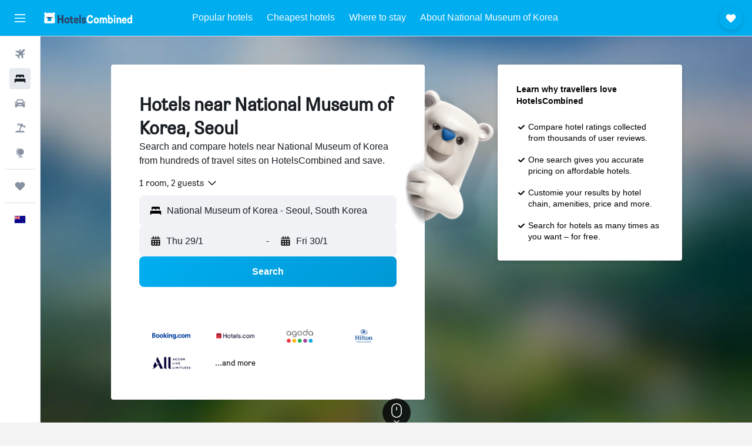

--- FILE ---
content_type: text/html;charset=UTF-8
request_url: https://www.hotelscombined.co.nz/Place/National_Museum_of_Korea.htm
body_size: 111819
content:
<!DOCTYPE html>
<html lang='en-nz' dir='ltr'>
<head>
<meta name="r9-version" content="R801c"/><meta name="r9-built" content="20260121.113800"/><meta name="r9-rendered" content="Thu, 22 Jan 2026 04:31:47 GMT"/><meta name="r9-build-number" content="14"/><link rel="stylesheet" href="https://content.r9cdn.net/res/combined.css?v=80076a168f98eb06849c875f00aca2da834c730c&amp;cluster=5"/><link rel="stylesheet" href="https://content.r9cdn.net/res/combined.css?v=6e2585c360d3817e2f955dd74e82a733ae2c1091&amp;cluster=5"/><meta name="viewport" content="width=device-width, initial-scale=1, minimum-scale=1"/><meta name="format-detection" content="telephone=no"/><link rel="icon" href="/favicon.ico" sizes="any"/><link rel="icon" href="/icon.svg" type="image/svg+xml"/><title>Hotels near National Museum of Korea, Seoul - Amazing Deals on 34 Hotels</title><meta name="description" content="HotelsCombined compares all National Museum of Korea hotel deals from the best accommodation sites at once. Read Guest Reviews on 34 hotels near National Museum of Korea, Seoul."/><link rel="preconnect" href="apis.google.com"/><link rel="dns-prefetch" href="apis.google.com"/><link rel="preconnect" href="www.googletagmanager.com"/><link rel="dns-prefetch" href="www.googletagmanager.com"/><link rel="preconnect" href="www.google-analytics.com"/><link rel="dns-prefetch" href="www.google-analytics.com"/><script type="text/javascript">
var safari13PlusRegex = /Macintosh;.*?Version\/(1[3-9]|[2-9][0-9]+)(\.[0-9]+)* Safari/;
if (
window &&
window.navigator &&
window.navigator.userAgent &&
window.navigator.userAgent.indexOf('Safari') > -1 &&
window.navigator.userAgent.indexOf('Chrome') === -1 &&
safari13PlusRegex.test(window.navigator.userAgent)
) {
if (
'ontouchstart' in window &&
(!('cookieEnabled' in window.navigator) || window.navigator.cookieEnabled)
) {
if (
decodeURIComponent(document.cookie).indexOf('pmov=') < 0 &&
decodeURIComponent(document.cookie).indexOf('oo.tweb=') < 0
) {
var d = new Date();
d.setTime(d.getTime() + 90 * 24 * 60 * 60 * 1000);
document.cookie = 'pmov=tb;path=/;expires=' + d.toUTCString();
}
}
}
</script><meta name="kayak_page" content="hotel,static-city-hotels,landmark"/><meta name="seop" content="National_Museum_of_Korea"/><meta name="seo-cache" content="true"/><meta name="tags" content="b_intro"/><script type="text/javascript">
var DynamicContextPromise = (function (handler) {
this.status = 0;
this.value = undefined;
this.thenCallbacks = [];
this.catchCallbacks = [];
this.then = function(fn) {
if (this.status === 0) {
this.thenCallbacks.push(fn);
}
if (this.status === 1) {
fn(this.value);
}
return this;
}.bind(this);
this.catch = function(fn) {
if (this.status === 0) {
this.catchCallbacks.push(fn);
}
if (this.status === 2) {
fn(this.value);
}
return this;
}.bind(this);
var resolve = function(value) {
if (this.status === 0) {
this.status = 1;
this.value = value;
this.thenCallbacks.forEach(function(fn) {
fn(value)
});
}
}.bind(this);
var reject = function(value) {
if (this.status === 0) {
this.status = 2;
this.value = value;
this.catchCallbacks.forEach(function(fn) {
fn(value)
});
}
}.bind(this);
try {
handler(resolve, reject);
} catch (err) {
reject(err);
}
return {
then: this.then,
catch: this.catch,
};
}).bind({})
var ie = (function () {
var undef,
v = 3,
div = document.createElement('div'),
all = div.getElementsByTagName('i');
while (div.innerHTML = '<!--[if gt IE ' + (++v) + ']><i></i><![endif]-->', all[0]);
return v > 4 ? v : undef;
}());
var xhr = ie <= 9 ? new XDomainRequest() : new XMLHttpRequest();
var trackingQueryParams = "";
var getOnlyValidParams = function(paramsList, reservedParamsList) {
var finalParamsList = [];
for (var i = 0; i < paramsList.length; i++) {
if (reservedParamsList.indexOf(paramsList[i].split('=')[0]) == -1) {
finalParamsList.push(paramsList[i]);
}
}
return finalParamsList;
}
var removeUnnecessaryQueryStringChars = function(paramsString) {
if (paramsString.charAt(0) === '?') {
return paramsString.substr(1);
}
return paramsString;
}
var reservedParamsList = ['vertical', 'pageId', 'subPageId', 'originalReferrer', 'seoPlacementId', 'seoLanguage', 'seoCountry', 'tags'];
var paramsString = window.location && window.location.search;
if (paramsString) {
paramsString = removeUnnecessaryQueryStringChars(paramsString);
var finalParamsList = getOnlyValidParams(paramsString.split('&'), reservedParamsList)
trackingQueryParams = finalParamsList.length > 0 ? "&" + finalParamsList.join("&") + "&seo=true" : "";
}
var trackingUrl = '/s/run/fpc/context' +
'?vertical=hotel' +
'&pageId=static-city-hotels' +
'&subPageId=landmark' +
'&originalReferrer=' + encodeURIComponent(document.referrer) +
'&seoPlacementId=' + encodeURIComponent('National_Museum_of_Korea') +
'&tags=' + encodeURIComponent('b_intro') +
'&origin=' + encodeURIComponent('') +
'&destination=' + encodeURIComponent('') +
'&isSeoPage=' + encodeURIComponent('true') +
'&domain=' + encodeURIComponent(window.location.host) +
trackingQueryParams;
xhr.open('GET', trackingUrl, true);
xhr.responseType = 'json';
window.R9 = window.R9 || {};
window.R9.unhiddenElements = [];
window.R9.dynamicContextPromise = new DynamicContextPromise(function(resolve, reject) {
xhr.onload = function () {
if (xhr.readyState === xhr.DONE && xhr.status === 200) {
window.R9 = window.R9 || {};
window.R9.globals = window.R9.globals || {};
resolve(xhr.response);
if (xhr.response['formToken']) {
R9.globals.formtoken = xhr.response['formToken'];
}
if (xhr.response['jsonPlacementEnabled'] && xhr.response['jsonGlobalPlacementEnabled']) {
if (xhr.response['placement']) {
R9.globals.placement = xhr.response['placement'];
}
if (xhr.response['affiliate']) {
R9.globals.affiliate = xhr.response['affiliate'];
}
}
if (xhr.response['dsaRemovableFields']) {
var dsaRemovableParamsList = xhr.response['dsaRemovableFields'];
var query = window.location.search.slice(1) || "";
var params = query.split('&');
var needRemoveParams = false;
for (var i = 0; i < dsaRemovableParamsList.length; i++) {
if (query.indexOf(dsaRemovableParamsList[i] + '=') != -1) {
needRemoveParams = true;
break;
}
}
if (needRemoveParams) {
var path = window.location.pathname;
var finalQuery = [];
for (var i = 0; i < params.length; i++) {
if (dsaRemovableParamsList.indexOf(params[i].split('=')[0]) == -1) {
finalQuery.push(params[i]);
}
}
if (window.history.replaceState) {
window.history.replaceState({}, document.title, path + (finalQuery.length > 0 ? '?' + finalQuery.join('&') : ''));
}
}
if(xhr.response['cachedCookieConsentEnabled']) {
var unhideElement = (elementId) => {
var elementToUnhide = document.querySelector(elementId);
if (elementToUnhide) {
window.R9.unhiddenElements = window.R9.unhiddenElements || [];
window.R9.unhiddenElements.push(elementId.replace('#', ''));
elementToUnhide.removeAttribute('hidden');
elementToUnhide.dispatchEvent(new Event('initialStaticHideRemove'));
}
}
var unhideCookieConsent = () => {
if (xhr.response['showSharedIabTcfDialog']) {
unhideElement('#iab-tcf-dialog');
}
if (xhr.response['showDataTransferDisclaimerDialog']) {
unhideElement('#shared-data-transfer-disclaimer-dialog');
}
if (xhr.response['showTwoPartyConsentDialog']) {
unhideElement('#shared-two-part-consent-dialog');
}
}
if (document.readyState === "loading") {
document.addEventListener("DOMContentLoaded", unhideCookieConsent);
} else {
unhideCookieConsent();
}
}
}
} else {
reject(xhr.response);
}
};
})
xhr.send('');
</script><link rel="canonical" href="https://www.hotelscombined.co.nz/Place/National_Museum_of_Korea.htm"/><link rel="alternate" hrefLang="ar" href="https://ar.hotelscombined.com/Place/National_Museum_of_Korea.htm"/><link rel="alternate" hrefLang="es-ES" href="https://www.hotelscombined.es/Place/National_Museum_of_Korea.htm"/><link rel="alternate" hrefLang="ca-ES" href="https://www.hotelscombined.cat/Place/National_Museum_of_Korea.htm"/><link rel="alternate" hrefLang="da-DK" href="https://www.hotelscombined.dk/Place/National_Museum_of_Korea.htm"/><link rel="alternate" hrefLang="de-DE" href="https://www.hotelscombined.de/Place/National_Museum_of_Korea.htm"/><link rel="alternate" hrefLang="en" href="https://www.hotelscombined.com/Place/National_Museum_of_Korea.htm"/><link rel="alternate" hrefLang="en-AE" href="https://www.hotelscombined.ae/Place/National_Museum_of_Korea.htm"/><link rel="alternate" hrefLang="en-AU" href="https://www.hotelscombined.com.au/Place/National_Museum_of_Korea.htm"/><link rel="alternate" hrefLang="en-CA" href="https://www.hotelscombined.ca/Place/National_Museum_of_Korea.htm"/><link rel="alternate" hrefLang="en-GB" href="https://www.hotelscombined.co.uk/Place/National_Museum_of_Korea.htm"/><link rel="alternate" hrefLang="en-IE" href="https://www.hotelscombined.ie/Place/National_Museum_of_Korea.htm"/><link rel="alternate" hrefLang="en-IN" href="https://www.hotelscombined.in/Place/National_Museum_of_Korea.htm"/><link rel="alternate" hrefLang="en-NZ" href="https://www.hotelscombined.co.nz/Place/National_Museum_of_Korea.htm"/><link rel="alternate" hrefLang="en-SG" href="https://www.hotelscombined.com.sg/Place/National_Museum_of_Korea.htm"/><link rel="alternate" hrefLang="fr-FR" href="https://www.hotelscombined.fr/Place/National_Museum_of_Korea.htm"/><link rel="alternate" hrefLang="he-IL" href="https://www.hotelscombined.co.il/Place/National_Museum_of_Korea.htm"/><link rel="alternate" hrefLang="it-IT" href="https://www.hotelscombined.it/Place/National_Museum_of_Korea.htm"/><link rel="alternate" hrefLang="ja-JP" href="https://www.hotelscombined.jp/Place/National_Museum_of_Korea.htm"/><link rel="alternate" hrefLang="ko-KR" href="https://www.hotelscombined.co.kr/Place/National_Museum_of_Korea.htm"/><link rel="alternate" hrefLang="ms-MY" href="https://www.hotelscombined.my/Place/National_Museum_of_Korea.htm"/><link rel="alternate" hrefLang="no-NO" href="https://www.hotelscombined.no/Place/National_Museum_of_Korea.htm"/><link rel="alternate" hrefLang="sv-SE" href="https://www.hotelscombined.se/Place/National_Museum_of_Korea.htm"/><link rel="alternate" hrefLang="th-TH" href="https://www.hotelscombined.co.th/Place/National_Museum_of_Korea.htm"/><link rel="alternate" hrefLang="zh-TW" href="https://www.hotelscombined.com.tw/Place/National_Museum_of_Korea.htm"/><link rel="alternate" hrefLang="zh-HK" href="https://www.hotelscombined.hk/Place/National_Museum_of_Korea.htm"/><meta property="og:image" content="https://content.r9cdn.net/rimg/provider-logos/common/socialmedia/hotelscombined-logo.png?width=1200&amp;height=630&amp;crop=false"/><meta property="og:image:width" content="1200"/><meta property="og:image:height" content="630"/><meta property="og:title" content="Hotels near National Museum of Korea, Seoul - Amazing Deals on 34 Hotels"/><meta property="og:type" content="website"/><meta property="og:description" content="HotelsCombined compares all National Museum of Korea hotel deals from the best accommodation sites at once. Read Guest Reviews on 34 hotels near National Museum of Korea, Seoul."/><meta property="og:url" content="https://www.hotelscombined.co.nz/Place/National_Museum_of_Korea.htm"/><meta property="og:site_name" content="HotelsCombined"/><meta property="fb:pages" content="117913258224288"/><meta property="twitter:title" content="Hotels near National Museum of Korea, Seoul - Amazing Deals on 34 Hotels"/><meta name="twitter:description" content="HotelsCombined compares all National Museum of Korea hotel deals from the best accommodation sites at once. Read Guest Reviews on 34 hotels near National Museum of Korea, Seoul."/><meta name="twitter:image:src" content="https://content.r9cdn.net/rimg/provider-logos/common/socialmedia/hotelscombined-logo.png?width=440&amp;height=220&amp;crop=false"/><meta name="twitter:card" content="summary_large_image"/><meta name="twitter:site" content="@hotelscombined"/><meta name="twitter:creator" content="@hotelscombined"/><meta name="robots" content="index,follow"/><link rel="apple-touch-icon" href="/apple-touch-icon.png"/><link rel="apple-touch-icon" sizes="60x60" href="/apple-touch-icon-60x60.png"/><link rel="apple-touch-icon" sizes="76x76" href="/apple-touch-icon-76x76.png"/><link rel="apple-touch-icon" sizes="120x120" href="/apple-touch-icon-120x120.png"/><link rel="apple-touch-icon" sizes="152x152" href="/apple-touch-icon-152x152.png"/><link rel="apple-touch-icon" sizes="167x167" href="/apple-touch-icon-167x167.png"/><link rel="apple-touch-icon" sizes="180x180" href="/apple-touch-icon-180x180.png"/><script type="application/ld+json">{"@context":"https://schema.org","@type":"Website","name":"HotelsCombined","url":"https://www.hotelscombined.co.nz"}</script><script type="application/ld+json">{"@context":"http://schema.org","@type":"Organization","name":"HotelsCombined","url":"https://www.hotelscombined.co.nz/Place/National_Museum_of_Korea.htm"}</script><script type="application/ld+json">{"@context":"http://schema.org","@type":"BreadcrumbList","itemListElement":[{"@type":"ListItem","position":"1","item":{"@id":"/","name":"Home"}},{"@type":"ListItem","position":"2","item":{"@id":"/Place/South_Korea.htm","name":"South Korea Hotels"}},{"@type":"ListItem","position":"3","item":{"@id":"/Place/Seoul.htm","name":"Seoul Hotels"}},{"@type":"ListItem","position":"4","item":{"@id":"/Place/Yongsan_gu.htm","name":"Yongsan-gu Hotels"}},{"@type":"ListItem","position":"5","item":{"@id":"","name":"National Museum of Korea Hotels"}}]}</script><script type="application/ld+json">{"@context":"http://schema.org","@type":"FAQPage","mainEntity":[{"@type":"Question","name":"What are the best hotels near National Museum of Korea?","acceptedAnswer":{"@type":"Answer","text":"Novotel Ambassador Seoul Yongsan - Seoul Dragon City is a very popular hotel near National Museum of Korea, with a score of 8.5 from 1,575 reviews. Hamilton Hotel (8.0 from 3,549 reviews) and ibis Styles Ambassador Seoul Yongsan (8.5 from 1,738 reviews) are also highly rated National Museum of Korea hotels, based on recent feedback from HotelsCombined users."}},{"@type":"Question","name":"What is a good hotel near Waikiki Beach?","acceptedAnswer":{"@type":"Answer","text":"Waikiki Marina Resort At The Ilikai is a hotel near Waikiki Beach that is popular with HotelsCombined users, scoring 8.2 across 925 reviews."}},{"@type":"Question","name":"What is a good hotel in National Museum of Korea near Denarau Island?","acceptedAnswer":{"@type":"Answer","text":"The most popular hotel near Denarau Island is Hilton Fiji Beach Resort & Spa, with 2,897 HotelsCombined users scoring it 8.1/10."}},{"@type":"Question","name":"Is there a good hotel near Disneyland Park?","acceptedAnswer":{"@type":"Answer","text":"A good hotel near Disneyland Park is Best Western Plus Stovall's Inn, which has been rated 8.5/10 by 4,275 HotelsCombined user reviews."}},{"@type":"Question","name":"How much is a cheap hotel near National Museum of Korea?","acceptedAnswer":{"@type":"Answer","text":"HotelsCombined searches in the last 3 days suggest cheap National Museum of Korea hotels have prices starting from as low as $3/night, depending on the popularity of your requested dates."}},{"@type":"Question","name":"What are the most popular landmarks to visit in National Museum of Korea?","acceptedAnswer":{"@type":"Answer","text":"Waikiki Beach, Denarau Island, and Disneyland Park are the most popular landmarks in National Museum of Korea according to our data. You can experience Waikiki Beach if you plan to visit Honolulu. You can visit Denarau Island if you stay in Nadi. Disneyland Park is accessible while staying in Anaheim."}}]}</script><script type="application/ld+json">{"@context":"http://schema.org","@type":"Service","broker":{"@type":"Organization","name":"HotelsCombined"},"url":"https://www.hotelscombined.co.nz/Place/National_Museum_of_Korea.htm","serviceType":"Hotels in National Museum of Korea","offers":{"@type":"AggregateOffer","lowPrice":"$34","priceCurrency":"NZD"}}</script><script type="application/ld+json">{"@context":"http://schema.org","@type":"Hotel","name":"Hause Itaewon","url":"https://www.hotelscombined.co.nz/Hotel/Hause_Itaewon.htm","description":"Hostel in Seoul, near N Seoul Tower Laundry facilities, free WiFi in public areas, and multilingual staff assistance are available at this smoke-free hostel. Bathrooms are shared and limited housekeeping is available. Hause Itaewon - Hostel offers 6 air-conditioned accommodations with rice cookers and slippers. Guests can make use of the shared/communal kitchen. Guests have access to shared bathrooms. Bathrooms include showers and hair dryers. Guests can surf the web using the complimentary wireless Internet access. Housekeeping is provided on a limited basis.","starRating":"0","telephone":"+82 (0) 107 193 7893","alternateName":["Hause Itaewon Seoul"],"address":{"@type":"PostalAddress","streetAddress":"11, Hangang-daero 62na-gil, Yongsan-gu","addressLocality":"Seoul","postalCode":"04382","addressRegion":"Seoul","addressCountry":"South Korea"},"priceRange":"$34","image":"/rimg/himg/c3/d7/47/expedia_group-2691488-4e96e6-798438.jpg?width=200&height=200&crop=true","photo":[{"@type":"ImageObject","contentUrl":"/himg/c3/d7/47/expedia_group-2691488-4e96e6-798438.jpg","description":"Hause Itaewon"},{"@type":"ImageObject","contentUrl":"/himg/6e/f1/d1/expedia_group-2691488-90139219-805588.jpg","description":"Hause Itaewon"},{"@type":"ImageObject","contentUrl":"/himg/a0/a8/c2/expedia_group-2691488-107781374-780562.jpg","description":"Hause Itaewon"},{"@type":"ImageObject","contentUrl":"/himg/83/9e/40/expedia_group-2691488-197567812-576015.jpg","description":"Hause Itaewon"},{"@type":"ImageObject","contentUrl":"/himg/d3/61/77/expedia_group-2691488-233903485-817279.jpg","description":"Hause Itaewon"},{"@type":"ImageObject","contentUrl":"/himg/b0/69/f5/expedia_group-2691488-642065-928152.jpg","description":"Hause Itaewon"},{"@type":"ImageObject","contentUrl":"/himg/8c/81/32/expedia_group-2691488-241835516-717914.jpg","description":"Hause Itaewon"},{"@type":"ImageObject","contentUrl":"/himg/04/bb/8c/expedia_group-2691488-198004101-588157.jpg","description":"Hause Itaewon"},{"@type":"ImageObject","contentUrl":"/himg/bd/95/37/expedia_group-2691488-8843f2-586566.jpg","description":"Hause Itaewon"},{"@type":"ImageObject","contentUrl":"/himg/70/f2/60/expedia_group-2691488-176554938-550998.jpg","description":"Hause Itaewon"},{"@type":"ImageObject","contentUrl":"/himg/ad/22/58/expedia_group-2691488-46e9a8-854284.jpg","description":"Hause Itaewon"},{"@type":"ImageObject","contentUrl":"/himg/ea/ae/a4/expedia_group-2691488-1e046c-645862.jpg","description":"Hause Itaewon"},{"@type":"ImageObject","contentUrl":"/himg/e6/84/98/expedia_group-2691488-53c434-946225.jpg","description":"Hause Itaewon"},{"@type":"ImageObject","contentUrl":"/himg/30/f9/d4/expedia_group-2691488-97711e-810659.jpg","description":"Hause Itaewon"},{"@type":"ImageObject","contentUrl":"/himg/44/d2/d0/expedia_group-2691488-145736597-510761.jpg","description":"Hause Itaewon"},{"@type":"ImageObject","contentUrl":"/himg/b2/e5/60/expedia_group-2691488-5515d6-695253.jpg","description":"Hause Itaewon"},{"@type":"ImageObject","contentUrl":"/himg/be/ea/01/expedia_group-2691488-b87706-735618.jpg","description":"Hause Itaewon"},{"@type":"ImageObject","contentUrl":"/himg/a1/69/2b/expedia_group-2691488-193065984-710816.jpg","description":"Hause Itaewon"},{"@type":"ImageObject","contentUrl":"/himg/42/62/75/expedia_group-2691488-191a55-768993.jpg","description":"Hause Itaewon"}],"aggregateRating":{"@type":"AggregateRating","bestRating":"10","ratingValue":"7.3","ratingCount":"922"},"amenityFeature":["wififree","wifi_available_in_all_areas","flat_screen_tv","tv","cablesat","inet","laundryroom","hairdryer","nosmoke","ac"]}</script><script type="application/ld+json">{"@context":"http://schema.org","@type":"Hotel","name":"Hotel Noble Yongsan","url":"https://www.hotelscombined.co.nzundefined","description":"Hotel connected to a shopping center in Seoul with a 24-hour front desk This smoke-free hotel features a microwave in a common area, a 24-hour front desk, and express check-in. WiFi in public areas is free. HOTEL NOBLE Yongsan offers 17 air-conditioned accommodations with complimentary bottled water and slippers. 40-inch flat-screen televisions come with premium cable channels. Bathrooms include showers, complimentary toiletries, and hair dryers. This Seoul hotel provides complimentary wireless Internet access. Housekeeping is provided daily.","starRating":"0","telephone":"+82 (0) 2790 2700","alternateName":["Hotel Noble Yongsan Seoul"],"address":{"@type":"PostalAddress","streetAddress":"213-9, Saechang-ro, Yongsan-gu","addressLocality":"Seoul","postalCode":"04376","addressRegion":"Seoul","addressCountry":"South Korea"},"priceRange":"$53","image":"/rimg/himg/d6/76/a5/expediav2-3928008-a1f898-699509.jpg?width=200&height=200&crop=true","photo":[{"@type":"ImageObject","contentUrl":"/himg/d6/76/a5/expediav2-3928008-a1f898-699509.jpg","description":"Hotel Noble Yongsan"},{"@type":"ImageObject","contentUrl":"/himg/c2/23/57/expedia_group-3928008-65f57f07-902305.jpg","description":"Hotel Noble Yongsan"},{"@type":"ImageObject","contentUrl":"/himg/a8/b2/e3/expedia_group-3928008-7a89331e-914098.jpg","description":"Hotel Noble Yongsan"},{"@type":"ImageObject","contentUrl":"/himg/34/a0/d3/expediav2-3928008-2755e2-744988.jpg","description":"Hotel Noble Yongsan"},{"@type":"ImageObject","contentUrl":"/himg/22/4f/0e/expediav2-3928008-029cb6-688018.jpg","description":"Hotel Noble Yongsan"},{"@type":"ImageObject","contentUrl":"/himg/44/a2/7e/expedia_group-3928008-446855ff-877645.jpg","description":"Hotel Noble Yongsan"},{"@type":"ImageObject","contentUrl":"/himg/c6/aa/6e/expedia_group-3928008-5c6a8baa-889686.jpg","description":"Hotel Noble Yongsan"},{"@type":"ImageObject","contentUrl":"/himg/28/f3/b8/expedia_group-3928008-04928062-783303.jpg","description":"Hotel Noble Yongsan"},{"@type":"ImageObject","contentUrl":"/himg/eb/3a/06/expedia_group-3928008-4272b6e8-865378.jpg","description":"Hotel Noble Yongsan"},{"@type":"ImageObject","contentUrl":"/himg/ea/d9/87/expedia_group-3928008-2d43b66c-828028.jpg","description":"Hotel Noble Yongsan"},{"@type":"ImageObject","contentUrl":"/himg/b9/d4/44/expedia_group-3928008-11c72879-814306.jpg","description":"Hotel Noble Yongsan"},{"@type":"ImageObject","contentUrl":"/himg/73/70/8e/expedia_group-3928008-3693ee30-853442.jpg","description":"Hotel Noble Yongsan"},{"@type":"ImageObject","contentUrl":"/himg/51/96/b5/expedia_group-3928008-32a9400a-840705.jpg","description":"Hotel Noble Yongsan"}],"aggregateRating":{"@type":"AggregateRating","bestRating":"10","ratingValue":"7.1","ratingCount":"54"},"amenityFeature":["wififree","flat_screen_tv","hairdryer","expressco","24hfrontdesk","ac","daily_housekeeping","heating"]}</script><script type="application/ld+json">{"@context":"http://schema.org","@type":"Hotel","name":"Cube Guesthouse","url":"https://www.hotelscombined.co.nzundefined","description":"Cube Guesthouse provides flawless service and all the necessary facilities for visitors.Remain linked during your visit by utilizing the complimentary internet access available. Securing top-notch tickets and reserving prime dining spots become effortless through assistance from the hotel's tours.Need some relaxation? Your room features daily housekeeping to make your stay even more comfortable and enjoyable.The hotel is completely smoke-free.Crafted for coziness, every guestroom provides an array of features, guaranteeing a tranquil night's sleep while maintaining the level of comfort.For an elevated experience at hotel, select rooms are equipped with air conditioning to improve your stay. It is worth noting that certain guest bathrooms feature a hair dryer and toiletries for your convenience. Do you possess exceptional culinary skills? Prepare your meals personally within the hotel at its shared kitchen.","starRating":"1","telephone":"+82 (0) 2792 9363","alternateName":["Cube Guesthouse Seoul"],"address":{"@type":"PostalAddress","streetAddress":"28-4, Itaewon-ro 23-Gil, Yongsan-gu","addressLocality":"Seoul","postalCode":"04350","addressRegion":"Seoul","addressCountry":"South Korea"},"priceRange":"$63","image":"/rimg/himg/ff/2a/64/agoda-822581-349689348-738624.jpg?width=200&height=200&crop=true","photo":[{"@type":"ImageObject","contentUrl":"/himg/ff/2a/64/agoda-822581-349689348-738624.jpg","description":"Cube Guesthouse"},{"@type":"ImageObject","contentUrl":"/himg/5e/4d/dc/agoda-822581-c17acd-754297.jpg","description":"Cube Guesthouse"},{"@type":"ImageObject","contentUrl":"/himg/df/12/76/agoda-822581-541890333-685122.jpg","description":"Cube Guesthouse"},{"@type":"ImageObject","contentUrl":"/himg/75/75/10/agoda-822581-cec0cc-772832.jpg","description":"Cube Guesthouse"},{"@type":"ImageObject","contentUrl":"/himg/28/97/74/agoda-822581-649008574-738374.jpg","description":"Cube Guesthouse"},{"@type":"ImageObject","contentUrl":"/himg/ac/a1/bf/agoda-822581-787db0-758651.jpg","description":"Cube Guesthouse"},{"@type":"ImageObject","contentUrl":"/himg/9b/ac/24/agoda-822581-541890486-637345.jpg","description":"Cube Guesthouse"},{"@type":"ImageObject","contentUrl":"/himg/f4/eb/7d/agoda-822581-541890480-221085.jpg","description":"Cube Guesthouse"},{"@type":"ImageObject","contentUrl":"/himg/63/3d/d2/agoda-822581-349558040-831629.jpg","description":"Cube Guesthouse"},{"@type":"ImageObject","contentUrl":"/himg/30/2b/99/agoda-822581-541890477-492359.jpg","description":"Cube Guesthouse"},{"@type":"ImageObject","contentUrl":"/himg/f6/0c/36/agoda-822581-349689271-749571.jpg","description":"Cube Guesthouse"},{"@type":"ImageObject","contentUrl":"/himg/f6/cc/56/agoda-822581-30341898-715401.jpg","description":"Cube Guesthouse"},{"@type":"ImageObject","contentUrl":"/himg/6a/1d/83/agoda-822581-875889703-966294.jpg","description":"Cube Guesthouse"},{"@type":"ImageObject","contentUrl":"/himg/ba/66/b6/agoda-822581-896468114-727059.jpg","description":"Cube Guesthouse"},{"@type":"ImageObject","contentUrl":"/himg/11/96/44/agoda-822581-649008527-765090.jpg","description":"Cube Guesthouse"},{"@type":"ImageObject","contentUrl":"/himg/36/d1/6d/agoda-822581-853354971-940452.jpg","description":"Cube Guesthouse"},{"@type":"ImageObject","contentUrl":"/himg/58/95/92/agoda-822581-30341897-749753.jpg","description":"Cube Guesthouse"},{"@type":"ImageObject","contentUrl":"/himg/72/c3/8d/agoda-822581-649008549-759687.jpg","description":"Cube Guesthouse"},{"@type":"ImageObject","contentUrl":"/himg/fc/c4/b7/agoda-822581-30341899-626697.jpg","description":"Cube Guesthouse"},{"@type":"ImageObject","contentUrl":"/himg/66/ea/89/agoda-822581-649008529-752601.jpg","description":"Cube Guesthouse"},{"@type":"ImageObject","contentUrl":"/himg/a7/69/9c/agoda-822581-349689323-762749.jpg","description":"Cube Guesthouse"},{"@type":"ImageObject","contentUrl":"/himg/57/69/35/agoda-822581-349557922-660725.jpg","description":"Cube Guesthouse"},{"@type":"ImageObject","contentUrl":"/himg/d7/95/b4/agoda-822581-349523092-566998.jpg","description":"Cube Guesthouse"},{"@type":"ImageObject","contentUrl":"/himg/44/3f/5a/agoda-822581-541890478-953986.jpg","description":"Cube Guesthouse"},{"@type":"ImageObject","contentUrl":"/himg/ba/93/cf/agoda-822581-349560129-676351.jpg","description":"Cube Guesthouse"},{"@type":"ImageObject","contentUrl":"/himg/7b/f8/30/agoda-822581-349523072-893923.jpg","description":"Cube Guesthouse"},{"@type":"ImageObject","contentUrl":"/himg/07/80/57/agoda-822581-349553532-999154.jpg","description":"Cube Guesthouse"},{"@type":"ImageObject","contentUrl":"/himg/f2/45/1f/agoda-822581-30341901-708234.jpg","description":"Cube Guesthouse"},{"@type":"ImageObject","contentUrl":"/himg/f6/b7/9a/agoda-822581-349522917-807923.jpg","description":"Cube Guesthouse"},{"@type":"ImageObject","contentUrl":"/himg/97/a9/b4/agoda-822581-649008550-770423.jpg","description":"Cube Guesthouse"},{"@type":"ImageObject","contentUrl":"/himg/9f/07/a4/agoda-822581-30281339-989636.jpg","description":"Cube Guesthouse"},{"@type":"ImageObject","contentUrl":"/himg/7d/29/59/agoda-822581-349553524-980236.jpg","description":"Cube Guesthouse"},{"@type":"ImageObject","contentUrl":"/himg/a4/e2/38/agoda-822581-349522913-801182.jpg","description":"Cube Guesthouse"},{"@type":"ImageObject","contentUrl":"/himg/ae/e7/e8/agoda-822581-30281069-822024.jpg","description":"Cube Guesthouse"},{"@type":"ImageObject","contentUrl":"/himg/f9/ae/1f/agoda-822581-349523010-865897.jpg","description":"Cube Guesthouse"},{"@type":"ImageObject","contentUrl":"/himg/f7/3a/03/agoda-822581-30280615-884556.jpg","description":"Cube Guesthouse"},{"@type":"ImageObject","contentUrl":"/himg/99/8c/59/agoda-822581-30281059-777533.jpg","description":"Cube Guesthouse"},{"@type":"ImageObject","contentUrl":"/himg/09/d9/96/agoda-822581-349553635-053459.jpg","description":"Cube Guesthouse"},{"@type":"ImageObject","contentUrl":"/himg/c3/5b/fb/agoda-822581-30281061-782182.jpg","description":"Cube Guesthouse"},{"@type":"ImageObject","contentUrl":"/himg/cd/1e/98/agoda-822581-349522938-898651.jpg","description":"Cube Guesthouse"},{"@type":"ImageObject","contentUrl":"/himg/5f/20/0f/agoda-822581-30280117-682492.jpg","description":"Cube Guesthouse"},{"@type":"ImageObject","contentUrl":"/himg/74/5c/32/agoda-822581-30281336-034099.jpg","description":"Cube Guesthouse"},{"@type":"ImageObject","contentUrl":"/himg/76/c8/28/agoda-822581-30281065-786868.jpg","description":"Cube Guesthouse"},{"@type":"ImageObject","contentUrl":"/himg/37/c8/71/agoda-822581-350261724-048671.jpg","description":"Cube Guesthouse"},{"@type":"ImageObject","contentUrl":"/himg/22/00/06/agoda-822581-30281063-817427.jpg","description":"Cube Guesthouse"},{"@type":"ImageObject","contentUrl":"/himg/20/00/a4/agoda-822581-610385-737763.jpg","description":"Cube Guesthouse"},{"@type":"ImageObject","contentUrl":"/himg/f4/1a/96/agoda-822581-b28909-593881.jpg","description":"Cube Guesthouse"}],"aggregateRating":{"@type":"AggregateRating","bestRating":"10","ratingValue":"8.3","ratingCount":"145"},"amenityFeature":["wififree","laundryroom","hairdryer","24hfrontdesk","ac","kitchen","storage"]}</script><script type="application/ld+json">{"@context":"http://schema.org","@type":"Hotel","name":"Itaewon A One Hotel","url":"https://www.hotelscombined.co.nz/Hotel/Itaewon_A_One_Hotel.htm","description":"Great care is taken to ensure guests experience comfort through top-notch services and amenities.Remain linked during your visit by utilizing the complimentary internet access available.Reception services featuring luggage storage are available to cater to your requirements. Securing top-notch tickets and reserving prime dining spots become effortless through assistance from the motel's tours.During leisurely days and evenings, in-room amenities such as 24-hour room service, room service and daily housekeeping enable you to maximize your stay in the room. For minor or impromptu requirements, the convenience stores can promptly cater to them without the necessity of stepping out from the motel.The motel is completely smoke-free.In limited designated zones, smoking is exclusively permitted. Crafted for coziness, every guestroom provides an array of features, guaranteeing a tranquil night's sleep while maintaining the level of comfort. For an elevated experience at motel, select rooms are equipped with air conditioning to improve your stay. At Itaewon A One Hotel, a selection of rooms can be found that showcase unique design elements such as a separate living room.Expand your in-room entertainment choices with various amenities, such as television offered in certain accommodations.Rest assured that your hydration needs will be met, as some guestrooms are equipped with a refrigerator, a coffee or tea maker, bottled water and instant tea.Itaewon A One Hotel offers a hair dryer and toiletries in the restrooms of specific accommodations. Begin your holiday mornings right with your essential cup of coffee, offered daily at the cafe on-site.Experience a fantastic evening effortlessly! Relish an entertaining night without venturing beyond the confines of the nightclub.","starRating":"1","telephone":"+82 (0) 2795 5997","alternateName":["Itaewon A One Hotel Seoul"],"address":{"@type":"PostalAddress","streetAddress":"2-8, Itaewon-ro 20-gil, Yongsan-gu","addressLocality":"Seoul","postalCode":"","addressRegion":"Seoul","addressCountry":"South Korea"},"priceRange":"$91","image":"/rimg/himg/c7/98/b4/agoda-2691716-524813238-595384.jpg?width=200&height=200&crop=true","photo":[{"@type":"ImageObject","contentUrl":"/himg/c7/98/b4/agoda-2691716-524813238-595384.jpg","description":"Itaewon A One Hotel"},{"@type":"ImageObject","contentUrl":"/himg/5e/4d/dc/agoda-2691716-c17acd-891021.jpg","description":"Itaewon A One Hotel"},{"@type":"ImageObject","contentUrl":"/himg/67/f3/c1/agoda-2691716-54c3a2-900934.jpg","description":"Itaewon A One Hotel"},{"@type":"ImageObject","contentUrl":"/himg/da/9d/0d/agoda-2691716-945647165-607352.jpg","description":"Itaewon A One Hotel"},{"@type":"ImageObject","contentUrl":"/himg/a7/19/fb/agoda-2691716-519089389-826796.jpg","description":"Itaewon A One Hotel"},{"@type":"ImageObject","contentUrl":"/himg/49/07/64/agoda-2691716-521461491-650896.jpg","description":"Itaewon A One Hotel"},{"@type":"ImageObject","contentUrl":"/himg/0b/6c/21/agoda-2691716-49881723-846417.png","description":"Itaewon A One Hotel"},{"@type":"ImageObject","contentUrl":"/himg/ac/a1/bf/agoda-2691716-787db0-911029.jpg","description":"Itaewon A One Hotel"},{"@type":"ImageObject","contentUrl":"/himg/af/7f/86/agoda-2691716-50106878-652982.png","description":"Itaewon A One Hotel"},{"@type":"ImageObject","contentUrl":"/himg/94/49/68/agoda-2691716-524813239-661630.jpg","description":"Itaewon A One Hotel"},{"@type":"ImageObject","contentUrl":"/himg/ac/69/8c/agoda-2691716-519089405-682856.jpg","description":"Itaewon A One Hotel"},{"@type":"ImageObject","contentUrl":"/himg/5d/6f/6e/agoda-2691716-945647171-758574.jpg","description":"Itaewon A One Hotel"},{"@type":"ImageObject","contentUrl":"/himg/6f/2e/ae/agoda-2691716-165839779-112719.jpg","description":"Itaewon A One Hotel"},{"@type":"ImageObject","contentUrl":"/himg/1a/a8/1d/agoda-2691716-519089409-726213.jpg","description":"Itaewon A One Hotel"},{"@type":"ImageObject","contentUrl":"/himg/bd/97/e4/agoda-2691716-945647169-848328.jpg","description":"Itaewon A One Hotel"},{"@type":"ImageObject","contentUrl":"/himg/af/cc/5f/agoda-2691716-49881722-833284.png","description":"Itaewon A One Hotel"},{"@type":"ImageObject","contentUrl":"/himg/f1/0d/b6/agoda-2691716-49881721-840614.png","description":"Itaewon A One Hotel"},{"@type":"ImageObject","contentUrl":"/himg/47/37/92/agoda-2691716-521461494-694065.jpg","description":"Itaewon A One Hotel"},{"@type":"ImageObject","contentUrl":"/himg/34/ec/ee/agoda-2691716-185351360-298842.jpg","description":"Itaewon A One Hotel"},{"@type":"ImageObject","contentUrl":"/himg/cb/64/20/agoda-2691716-521461489-629024.jpg","description":"Itaewon A One Hotel"},{"@type":"ImageObject","contentUrl":"/himg/03/b7/82/agoda-2691716-519089398-618351.jpg","description":"Itaewon A One Hotel"},{"@type":"ImageObject","contentUrl":"/himg/d9/ce/08/agoda-2691716-49881716-435268.png","description":"Itaewon A One Hotel"},{"@type":"ImageObject","contentUrl":"/himg/a4/c5/11/agoda-2691716-185351358-273207.jpg","description":"Itaewon A One Hotel"},{"@type":"ImageObject","contentUrl":"/himg/1a/8a/9b/agoda-2691716-185347403-319543.jpg","description":"Itaewon A One Hotel"},{"@type":"ImageObject","contentUrl":"/himg/76/96/38/agoda-2691716-185351359-285876.jpg","description":"Itaewon A One Hotel"},{"@type":"ImageObject","contentUrl":"/himg/73/6d/c7/agoda-2691716-185347401-308974.jpg","description":"Itaewon A One Hotel"},{"@type":"ImageObject","contentUrl":"/himg/3c/29/b1/agoda-2691716-521461486-779688.jpg","description":"Itaewon A One Hotel"},{"@type":"ImageObject","contentUrl":"/himg/fe/ce/54/agoda-2691716-37684f-786215.png","description":"Itaewon A One Hotel"}],"aggregateRating":{"@type":"AggregateRating","bestRating":"10","ratingValue":"7.6","ratingCount":"251"},"amenityFeature":["wififree","airportshuttle","hairdryer","24hfrontdesk","refrigerator","ac","elevator","storage"]}</script><script type="application/ld+json">{"@context":"http://schema.org","@type":"Hotel","name":"Nouvelle Hotel Seoul Itaewon by Aank","url":"https://www.hotelscombined.co.nzundefined","description":"Hotel with a 24-hour front desk, near N Seoul Tower This smoke-free hotel features a 24-hour front desk, express check-in, and free WiFi in public areas. Nouvelle Hotel Seoul Itaewon offers 69 air-conditioned accommodations with complimentary bottled water and bathrobes. Beds feature premium bedding. 45-inch flat-screen televisions come with cable channels and pay movies. Bathrooms include showers, slippers, bidets, and hair dryers. Guests can surf the web using the complimentary wireless Internet access. Housekeeping is offered daily and irons/ironing boards can be requested.","starRating":"2","telephone":"+82 (0) 2795 8128","alternateName":[],"address":{"@type":"PostalAddress","streetAddress":"2-7F, 11, Usadan-ro 14-gil, Yongsan-gu","addressLocality":"Seoul","postalCode":"04405","addressRegion":"Seoul","addressCountry":"South Korea"},"priceRange":"$110","image":"/rimg/himg/40/4d/e1/expedia_group-741317-254310482-957848.jpg?width=200&height=200&crop=true","photo":[{"@type":"ImageObject","contentUrl":"/himg/40/4d/e1/expedia_group-741317-254310482-957848.jpg","description":"Nouvelle Hotel Seoul Itaewon by Aank"},{"@type":"ImageObject","contentUrl":"/himg/b8/29/c5/expedia_group-741317-77753746-929020.jpg","description":"Nouvelle Hotel Seoul Itaewon by Aank"},{"@type":"ImageObject","contentUrl":"/himg/7b/54/b1/expedia_group-741317-4570470-982665.jpg","description":"Nouvelle Hotel Seoul Itaewon by Aank"},{"@type":"ImageObject","contentUrl":"/himg/bc/0f/21/expedia_group-741317-101364841-564651.jpg","description":"Nouvelle Hotel Seoul Itaewon by Aank"},{"@type":"ImageObject","contentUrl":"/himg/c8/f6/8d/expedia_group-741317-120965970-433989.jpg","description":"Nouvelle Hotel Seoul Itaewon by Aank"},{"@type":"ImageObject","contentUrl":"/himg/c7/a5/ac/expedia_group-741317-68054039-517324.jpg","description":"Nouvelle Hotel Seoul Itaewon by Aank"},{"@type":"ImageObject","contentUrl":"/himg/55/c3/c3/expedia_group-741317-92227868-703305.jpg","description":"Nouvelle Hotel Seoul Itaewon by Aank"},{"@type":"ImageObject","contentUrl":"/himg/ab/a3/b1/expedia_group-741317-249862579-385991.jpg","description":"Nouvelle Hotel Seoul Itaewon by Aank"},{"@type":"ImageObject","contentUrl":"/himg/e4/52/41/expedia_group-741317-181521811-580084.jpg","description":"Nouvelle Hotel Seoul Itaewon by Aank"},{"@type":"ImageObject","contentUrl":"/himg/79/3e/6d/expedia_group-741317-23058606-900542.jpg","description":"Nouvelle Hotel Seoul Itaewon by Aank"},{"@type":"ImageObject","contentUrl":"/himg/a2/11/4d/expedia_group-741317-209405334-923369.jpg","description":"Nouvelle Hotel Seoul Itaewon by Aank"},{"@type":"ImageObject","contentUrl":"/himg/4b/14/27/expedia_group-741317-201836779-860463.jpg","description":"Nouvelle Hotel Seoul Itaewon by Aank"},{"@type":"ImageObject","contentUrl":"/himg/89/01/b6/expedia_group-741317-100312920-934703.jpg","description":"Nouvelle Hotel Seoul Itaewon by Aank"},{"@type":"ImageObject","contentUrl":"/himg/f7/ff/c7/expedia_group-741317-86552356-417471.jpg","description":"Nouvelle Hotel Seoul Itaewon by Aank"},{"@type":"ImageObject","contentUrl":"/himg/11/61/f1/expedia_group-741317-77201002-906310.jpg","description":"Nouvelle Hotel Seoul Itaewon by Aank"}],"aggregateRating":{"@type":"AggregateRating","bestRating":"10","ratingValue":"7.3","ratingCount":"374"},"amenityFeature":["wififree","wifi_available_in_all_areas","flat_screen_tv","inet","hairdryer","24hfrontdesk","nosmoke","ac","smokealarm","allergy_free_room"]}</script><script type="application/ld+json">{"@context":"http://schema.org","@type":"Hotel","name":"Hamilton Hotel","url":"https://www.hotelscombined.co.nz/Hotel/Hamilton_Hotel_Seoul.htm","description":"Hotel with 6 restaurants, near N Seoul Tower Along with 6 restaurants, this smoke-free hotel has a bar/lounge and a sauna. Free WiFi in public areas and free self parking are also provided. Other amenities include a coffee shop/cafe, a seasonal outdoor pool, and a business center. Hamilton Hotel offers 166 air-conditioned accommodations with safes and complimentary bottled water. Beds feature premium bedding. Guests can make use of the in-room refrigerators and coffee/tea makers. Bathrooms include shower/tub combinations with deep soaking bathtubs, bathrobes, slippers, and bidets. Guests can surf the web using the complimentary wired and wireless Internet access. Flat-screen televisions come with cable channels. Additionally, rooms include hair dryers and complimentary toiletries. Housekeeping is offered daily and irons/ironing boards can be requested. Recreational amenities at the hotel include a sauna and a seasonal outdoor pool. Guests under 18 years old are not allowed in the swimming pool.","starRating":"3","telephone":"+82 (0) 23 786 6000","alternateName":["Hamilton Hotel Seoul"],"address":{"@type":"PostalAddress","streetAddress":"179, Itaewon-ro","addressLocality":"Seoul","postalCode":"","addressRegion":"Seoul","addressCountry":"South Korea"},"priceRange":"$118","image":"/rimg/himg/87/1f/ec/expedia_group-76538-3c44fb-676198.jpg?width=200&height=200&crop=true","photo":[{"@type":"ImageObject","contentUrl":"/himg/87/1f/ec/expedia_group-76538-3c44fb-676198.jpg","description":"Hamilton Hotel"},{"@type":"ImageObject","contentUrl":"/himg/e1/25/c8/expedia_group-76538-b2abf5-740013.jpg","description":"Hamilton Hotel"},{"@type":"ImageObject","contentUrl":"/himg/6e/a4/33/expediav2-76538-2d4a1c-918938.jpg","description":"Hamilton Hotel"},{"@type":"ImageObject","contentUrl":"/himg/78/d2/f5/expedia_group-76538-cab6ce-108785.jpg","description":"Hamilton Hotel"},{"@type":"ImageObject","contentUrl":"/himg/6d/44/a3/expedia_group-76538-f82dc0-227237.jpg","description":"Hamilton Hotel"},{"@type":"ImageObject","contentUrl":"/himg/18/35/80/expedia_group-76538-79a853-277618.jpg","description":"Hamilton Hotel"},{"@type":"ImageObject","contentUrl":"/himg/1f/34/7b/expedia_group-76538-a672a0-201978.jpg","description":"Hamilton Hotel"},{"@type":"ImageObject","contentUrl":"/himg/4a/7f/36/expedia_group-76538-108801144-931480.jpg","description":"Hamilton Hotel"},{"@type":"ImageObject","contentUrl":"/himg/e6/16/d0/expedia_group-76538-62b175-911709.jpg","description":"Hamilton Hotel"},{"@type":"ImageObject","contentUrl":"/himg/93/d8/21/expedia_group-76538-087c5287-055272.jpg","description":"Hamilton Hotel"},{"@type":"ImageObject","contentUrl":"/himg/4a/3a/4c/expedia_group-76538-f0d123-125394.jpg","description":"Hamilton Hotel"},{"@type":"ImageObject","contentUrl":"/himg/ec/9f/58/expedia_group-76538-677931-100443.jpg","description":"Hamilton Hotel"},{"@type":"ImageObject","contentUrl":"/himg/fe/fc/49/expedia_group-76538-b1f6ac-750415.jpg","description":"Hamilton Hotel"},{"@type":"ImageObject","contentUrl":"/himg/5f/32/3b/expedia_group-76538-eb4adc-699554.jpg","description":"Hamilton Hotel"},{"@type":"ImageObject","contentUrl":"/himg/1c/25/01/expedia_group-76538-1c66e617-072517.jpg","description":"Hamilton Hotel"},{"@type":"ImageObject","contentUrl":"/himg/d0/73/1c/expedia_group-76538-55651723-912857.jpg","description":"Hamilton Hotel"},{"@type":"ImageObject","contentUrl":"/himg/c1/93/82/expedia_group-76538-96670151-488060.jpg","description":"Hamilton Hotel"},{"@type":"ImageObject","contentUrl":"/himg/d1/c9/e9/expedia_group-76538-2269d2-726550.jpg","description":"Hamilton Hotel"},{"@type":"ImageObject","contentUrl":"/himg/d7/61/29/expedia_group-76538-f4f2e0-768115.jpg","description":"Hamilton Hotel"},{"@type":"ImageObject","contentUrl":"/himg/6a/7a/1b/expedia_group-76538-a89ede-268959.jpg","description":"Hamilton Hotel"},{"@type":"ImageObject","contentUrl":"/himg/b0/7e/1c/expedia_group-76538-dfa61b-083025.jpg","description":"Hamilton Hotel"},{"@type":"ImageObject","contentUrl":"/himg/6a/45/30/expedia_group-76538-559168-057029.jpg","description":"Hamilton Hotel"},{"@type":"ImageObject","contentUrl":"/himg/8a/a2/bd/expedia_group-76538-91f08e-713176.jpg","description":"Hamilton Hotel"},{"@type":"ImageObject","contentUrl":"/himg/4a/5f/28/expediav2-76538-714f41-434732.jpg","description":"Hamilton Hotel"},{"@type":"ImageObject","contentUrl":"/himg/e3/cf/63/expedia_group-76538-5c04e0-243964.jpg","description":"Hamilton Hotel"},{"@type":"ImageObject","contentUrl":"/himg/4e/f0/e0/expedia_group-76538-da7cfc-219067.jpg","description":"Hamilton Hotel"}],"aggregateRating":{"@type":"AggregateRating","bestRating":"10","ratingValue":"8.0","ratingCount":"3549"},"amenityFeature":["outpool","restaurant","bar","wififree","coffee_machine","bizcenter","flat_screen_tv","cablesat","inet","parking"]}</script><script type="application/ld+json">{"@context":"http://schema.org","@type":"Hotel","name":"G Guesthouse Itaewon In Seoul","url":"https://www.hotelscombined.co.nz/Hotel/G_Guesthouse_Itaewon_In_Seoul.htm","description":"Hostel with free breakfast, near Namsan Mountain Park A restaurant, a bar/lounge, and a rooftop terrace are available at this hostel. Free continental breakfast, free WiFi in public areas, and a free manager's reception are also provided. Other amenities include a coffee shop/cafe, a microwave in a common area, and a refrigerator in a common area. G Guesthouse Itaewon In Seoul - Hostel offers 18 shared accommodations, which are accessible via exterior corridors and feature washers/dryers and safes. Rooms open to patios. These individually decorated and furnished accommodations have separate dining areas. Beds feature pillowtop mattresses. Guests can surf the web using the complimentary wired and wireless Internet access. Bathrooms include showers and slippers. Business-friendly amenities include desks and desk chairs; free local calls are provided (restrictions may apply). Hypo-allergenic bedding and irons/ironing boards can be requested. Housekeeping is provided daily. The recreational activities listed below are available either on site or nearby; fees may apply.","starRating":"0","telephone":"+82 (0) 2795 0015","alternateName":[],"address":{"@type":"PostalAddress","streetAddress":"14-38, Bogwang-ro 60-Gil, Yongsan-gu","addressLocality":"Seoul","postalCode":"04406","addressRegion":"Seoul","addressCountry":"South Korea"},"priceRange":"$132","image":"/rimg/himg/ca/4d/a7/expedia_group-2113464-ab831f-180885.jpg?width=200&height=200&crop=true","photo":[{"@type":"ImageObject","contentUrl":"/himg/ca/4d/a7/expedia_group-2113464-ab831f-180885.jpg","description":"G Guesthouse Itaewon In Seoul"},{"@type":"ImageObject","contentUrl":"/himg/8f/db/e3/expedia_group-2113464-259654313-805000.jpg","description":"G Guesthouse Itaewon In Seoul"},{"@type":"ImageObject","contentUrl":"/himg/b6/e8/4b/expedia_group-2113464-242725859-414325.jpg","description":"G Guesthouse Itaewon In Seoul"},{"@type":"ImageObject","contentUrl":"/himg/e6/a0/7a/expedia_group-2113464-245317828-490660.jpg","description":"G Guesthouse Itaewon In Seoul"},{"@type":"ImageObject","contentUrl":"/himg/21/ae/bc/expedia_group-2113464-cc5baf-113429.jpg","description":"G Guesthouse Itaewon In Seoul"},{"@type":"ImageObject","contentUrl":"/himg/ae/35/2c/expedia_group-2113464-233836737-670283.jpg","description":"G Guesthouse Itaewon In Seoul"},{"@type":"ImageObject","contentUrl":"/himg/c7/3b/31/expedia_group-2113464-137897008-229713.jpg","description":"G Guesthouse Itaewon In Seoul"},{"@type":"ImageObject","contentUrl":"/himg/3c/79/75/expedia_group-2113464-6c144302-264086.jpg","description":"G Guesthouse Itaewon In Seoul"},{"@type":"ImageObject","contentUrl":"/himg/3a/b0/c2/expedia_group-2113464-8d9163-185259.jpg","description":"G Guesthouse Itaewon In Seoul"},{"@type":"ImageObject","contentUrl":"/himg/e7/d2/b2/expedia_group-2113464-2774782-701552.jpg","description":"G Guesthouse Itaewon In Seoul"},{"@type":"ImageObject","contentUrl":"/himg/10/73/6d/expedia_group-2113464-32f3b4-250387.jpg","description":"G Guesthouse Itaewon In Seoul"},{"@type":"ImageObject","contentUrl":"/himg/28/9e/67/expedia_group-2113464-209364853-727763.jpg","description":"G Guesthouse Itaewon In Seoul"},{"@type":"ImageObject","contentUrl":"/himg/2d/21/92/expedia_group-2113464-226049726-687653.jpg","description":"G Guesthouse Itaewon In Seoul"},{"@type":"ImageObject","contentUrl":"/himg/5d/6b/d0/expedia_group-2113464-79584283-402776.jpg","description":"G Guesthouse Itaewon In Seoul"},{"@type":"ImageObject","contentUrl":"/himg/e4/4f/e4/expedia_group-2113464-f6f080-030438.jpg","description":"G Guesthouse Itaewon In Seoul"},{"@type":"ImageObject","contentUrl":"/himg/f9/52/40/expedia_group-2113464-13260361-790714.jpg","description":"G Guesthouse Itaewon In Seoul"},{"@type":"ImageObject","contentUrl":"/himg/e6/06/25/expedia_group-2113464-a3da68f2-298559.jpg","description":"G Guesthouse Itaewon In Seoul"},{"@type":"ImageObject","contentUrl":"/himg/fd/41/fd/expedia_group-2113464-91a180ed-287309.jpg","description":"G Guesthouse Itaewon In Seoul"},{"@type":"ImageObject","contentUrl":"/himg/d4/ef/86/expedia_group-2113464-246237032-758691.jpg","description":"G Guesthouse Itaewon In Seoul"},{"@type":"ImageObject","contentUrl":"/himg/67/a2/25/expedia_group-2113464-183820915-699817.jpg","description":"G Guesthouse Itaewon In Seoul"},{"@type":"ImageObject","contentUrl":"/himg/07/c4/45/expedia_group-2113464-3c210ac1-245763.jpg","description":"G Guesthouse Itaewon In Seoul"},{"@type":"ImageObject","contentUrl":"/himg/74/21/79/expedia_group-2113464-c5db06-149496.jpg","description":"G Guesthouse Itaewon In Seoul"}],"aggregateRating":{"@type":"AggregateRating","bestRating":"10","ratingValue":"8.5","ratingCount":"1305"},"amenityFeature":["bar","wififree","tea_coffee_maker","coffee_machine","bizcenter","wifi_available_in_all_areas","flat_screen_tv","tv","cablesat","airportshuttle"]}</script><script type="application/ld+json">{"@context":"http://schema.org","@type":"Hotel","name":"Novotel Suites Ambassador Seoul Yongsan","url":"https://www.hotelscombined.co.nz/Hotel/Novotel_Suites_Ambassador_Seoul_Yongsan_Seoul_Dragon_City.htm","description":"Novotel Ambassador Seoul Yongsan is located in Seoul Dragon City, a lifestyle hotel-plex in Yongsan. Our hotel features an Executive Floor Lounge on level 40 with views of Seoul, which provides direct access to a unique structure suspended between two towers filled with entertainment outlets and the most extensive meeting space capacity among hotels in Korea. You will also be able to enjoy the convenient facilities such as a fitness centre and indoor swimming pool during your stay here.","starRating":"5","telephone":"+82 (0) 22 223 7000","alternateName":[],"address":{"@type":"PostalAddress","streetAddress":"Cheongpa Ro 20 Gil 95 Yongsan Gu","addressLocality":"Seoul","postalCode":"","addressRegion":"Seoul","addressCountry":"South Korea"},"priceRange":"$287","image":"/rimg/himg/c1/78/23/ice-2992813-fbde9a-389113.jpg?width=128&height=160&crop=true","aggregateRating":{"@type":"AggregateRating","bestRating":"10","ratingValue":"8.6","ratingCount":"1235"},"amenityFeature":["inpool","fitnesscenter","restaurant","bar","roomservice","wififree","coffee_machine","valet_parking","parkingfree","bizcenter"]}</script><script type="application/ld+json">{"@context":"http://schema.org","@type":"Hotel","name":"Grand Mercure Ambassador Hotel and Residences Seoul Yongsan","url":"https://www.hotelscombined.co.nz/Hotel/Grand_Mercure_Ambassador_Hotel_and_Residences_Seoul_Yongsan.htm","description":"Grand Mercure Ambassador Hotel and Residences Seoul Yongsan features very spacious suite with a comfortable high-end king-size bed, a separate work area, washer/dryer and full kitchen, LED TV & free Internet. With a world-class fitness, sauna, indoor golf, pool, yoga centre, modern convention and wedding centre facilities, the hotel provides direct access to a unique structure of entertainment suspended between two towers.","starRating":"5","telephone":"+82 (0) 22 223 7000","alternateName":[],"address":{"@type":"PostalAddress","streetAddress":"95, Cheongpa-ro 20-Gil, Yongsan-gu","addressLocality":"Seoul","postalCode":"04372","addressRegion":"Seoul","addressCountry":"South Korea"},"priceRange":"$337","image":"/rimg/himg/c4/13/57/ice-2992812-56b8d1-844926.jpg?width=128&height=160&crop=true","aggregateRating":{"@type":"AggregateRating","bestRating":"10","ratingValue":"9.0","ratingCount":"647"},"amenityFeature":["inpool","fitnesscenter","restaurant","bar","roomservice","wififree","tea_coffee_maker","coffee_machine","valet_parking","parkingfree"]}</script><script type="application/ld+json">{"@context":"http://schema.org","@type":"Hotel","name":"Novotel Ambassador Seoul Yongsan - Seoul Dragon City","url":"https://www.hotelscombined.co.nz/Hotel/Novotel_Ambassador_Seoul_Yongsan_Seoul_Dragon_City.htm","description":"Novotel Ambassador Seoul Yongsan is located in Seoul Dragon City, a lifestyle hotel-plex in Yongsan. Our hotel features an Executive Floor Lounge on level 40 with views of Seoul, which provides direct access to a unique structure suspended between two towers filled with entertainment outlets and the most extensive meeting space capacity among hotels in Korea. You will also be able to enjoy the convenient facilities such as a fitness centre and indoor swimming pool during your stay here.","starRating":"5","telephone":"+82 (0) 22 223 7000","alternateName":[],"address":{"@type":"PostalAddress","streetAddress":"95, Cheongpa-ro 20-Gil, Yongsan-gu","addressLocality":"Seoul","postalCode":"04372","addressRegion":"Seoul","addressCountry":"South Korea"},"priceRange":"$226","image":"/rimg/himg/49/5f/ca/ice-2991340-9b3417-833909.jpg?width=128&height=160&crop=true","aggregateRating":{"@type":"AggregateRating","bestRating":"10","ratingValue":"8.5","ratingCount":"1575"},"amenityFeature":["inpool","fitnesscenter","restaurant","bar","roomservice","wififree","coffee_machine","parkingfree","bizcenter","wifi_available_in_all_areas"]}</script><script type="application/ld+json">{"@context":"http://schema.org","@type":"Hotel","name":"ibis Styles Ambassador Seoul Yongsan","url":"https://www.hotelscombined.co.nz/Hotel/ibis_Styles_Ambassador_Seoul_Yongsan.htm","description":"Ibis Styles Ambassador features rooms slightly larger than regular ibis Style rooms, with stunning views of Seoul City and the Han River. It provides direct access to a unique structure of entertainment suspended between two towers and has the most extensive meeting space capacity amongst the hotels in Korea. The rooms come with premium bedding, rainfall showerheads, safes and hairdryers.","starRating":"4","telephone":"+82 (0) 22 223 7000","alternateName":[],"address":{"@type":"PostalAddress","streetAddress":"95, Cheongpa-ro 20-Gil, Yongsan-gu","addressLocality":"Seoul","postalCode":"","addressRegion":"Seoul","addressCountry":"South Korea"},"priceRange":"$185","image":"/rimg/himg/be/95/fc/ice-2991349-f09227-558365.jpg?width=200&height=200&crop=true","photo":[{"@type":"ImageObject","contentUrl":"/himg/be/95/fc/ice-2991349-f09227-558365.jpg","description":"ibis Styles Ambassador Seoul Yongsan"},{"@type":"ImageObject","contentUrl":"/himg/ba/9d/ff/ice-2991349-92a1c6-749757.jpg","description":"ibis Styles Ambassador Seoul Yongsan"},{"@type":"ImageObject","contentUrl":"/himg/0e/68/84/ice-2991349-52cf42-596545.jpg","description":"ibis Styles Ambassador Seoul Yongsan"},{"@type":"ImageObject","contentUrl":"/himg/a6/4d/72/ice-2991349-8af33b-548754.jpg","description":"ibis Styles Ambassador Seoul Yongsan"},{"@type":"ImageObject","contentUrl":"/himg/88/43/69/ice-2991349-49fdc0-635248.jpg","description":"ibis Styles Ambassador Seoul Yongsan"},{"@type":"ImageObject","contentUrl":"/himg/0f/9e/81/ice-2991349-3b4abf-743985.jpg","description":"ibis Styles Ambassador Seoul Yongsan"},{"@type":"ImageObject","contentUrl":"/himg/23/38/72/expedia_group-2991349-173682612-274662.jpg","description":"ibis Styles Ambassador Seoul Yongsan"},{"@type":"ImageObject","contentUrl":"/himg/3d/9f/0b/ice-2991349-b37949-553614.jpg","description":"ibis Styles Ambassador Seoul Yongsan"},{"@type":"ImageObject","contentUrl":"/himg/c4/34/82/ice-2991349-c9b860-605932.jpg","description":"ibis Styles Ambassador Seoul Yongsan"},{"@type":"ImageObject","contentUrl":"/himg/16/34/25/ice-2991349-fb0b18-627004.jpg","description":"ibis Styles Ambassador Seoul Yongsan"},{"@type":"ImageObject","contentUrl":"/himg/8d/14/28/expedia_group-2991349-230198838-571721.jpg","description":"ibis Styles Ambassador Seoul Yongsan"},{"@type":"ImageObject","contentUrl":"/himg/4f/bb/47/expedia_group-2991349-199535184-856626.jpg","description":"ibis Styles Ambassador Seoul Yongsan"},{"@type":"ImageObject","contentUrl":"/himg/52/36/f4/ice-2991349-490a19-586913.jpg","description":"ibis Styles Ambassador Seoul Yongsan"},{"@type":"ImageObject","contentUrl":"/himg/39/be/80/ice-2991349-7dbf2c-654113.jpg","description":"ibis Styles Ambassador Seoul Yongsan"},{"@type":"ImageObject","contentUrl":"/himg/c4/14/66/ice-2991349-21719f-544223.jpg","description":"ibis Styles Ambassador Seoul Yongsan"},{"@type":"ImageObject","contentUrl":"/himg/33/b9/b8/expedia_group-2991349-258551121-676474.jpg","description":"ibis Styles Ambassador Seoul Yongsan"},{"@type":"ImageObject","contentUrl":"/himg/be/a5/f4/ice-2991349-f6e06c-644763.jpg","description":"ibis Styles Ambassador Seoul Yongsan"},{"@type":"ImageObject","contentUrl":"/himg/25/cb/11/ice-2991349-bd41e1-577314.jpg","description":"ibis Styles Ambassador Seoul Yongsan"},{"@type":"ImageObject","contentUrl":"/himg/ab/5a/58/expedia_group-2991349-258054441-873235.jpg","description":"ibis Styles Ambassador Seoul Yongsan"},{"@type":"ImageObject","contentUrl":"/himg/2b/68/bd/expedia_group-2991349-598dc7-357773.jpg","description":"ibis Styles Ambassador Seoul Yongsan"},{"@type":"ImageObject","contentUrl":"/himg/00/42/0f/expedia_group-2991349-9031c2-505713.jpg","description":"ibis Styles Ambassador Seoul Yongsan"},{"@type":"ImageObject","contentUrl":"/himg/fd/54/e4/ice-2991349-2442a0-129623.jpg","description":"ibis Styles Ambassador Seoul Yongsan"},{"@type":"ImageObject","contentUrl":"/himg/dc/c4/f6/expedia_group-2991349-179253317-930390.jpg","description":"ibis Styles Ambassador Seoul Yongsan"},{"@type":"ImageObject","contentUrl":"/himg/7d/d7/db/expedia_group-2991349-f2a2bb-366752.jpg","description":"ibis Styles Ambassador Seoul Yongsan"},{"@type":"ImageObject","contentUrl":"/himg/be/17/21/ice-2991349-8650a6-738986.jpg","description":"ibis Styles Ambassador Seoul Yongsan"},{"@type":"ImageObject","contentUrl":"/himg/0f/a4/75/ice-2991349-8c1df2-591554.jpg","description":"ibis Styles Ambassador Seoul Yongsan"},{"@type":"ImageObject","contentUrl":"/himg/60/1f/aa/ice-2991349-bf4b76-713750.jpg","description":"ibis Styles Ambassador Seoul Yongsan"},{"@type":"ImageObject","contentUrl":"/himg/cc/fd/c5/expedia_group-2991349-137983606-848895.jpg","description":"ibis Styles Ambassador Seoul Yongsan"},{"@type":"ImageObject","contentUrl":"/himg/dd/2c/cb/expedia_group-2991349-199352939-874270.jpg","description":"ibis Styles Ambassador Seoul Yongsan"},{"@type":"ImageObject","contentUrl":"/himg/ea/27/99/ice-2991349-6a2f14-610280.jpg","description":"ibis Styles Ambassador Seoul Yongsan"},{"@type":"ImageObject","contentUrl":"/himg/ec/85/fa/ice-2991349-ca343b-203927.jpg","description":"ibis Styles Ambassador Seoul Yongsan"},{"@type":"ImageObject","contentUrl":"/himg/4d/c0/eb/ice-2991349-ee4a99-666705.jpg","description":"ibis Styles Ambassador Seoul Yongsan"},{"@type":"ImageObject","contentUrl":"/himg/0a/49/2a/ice-2991349-f38912-615081.jpg","description":"ibis Styles Ambassador Seoul Yongsan"},{"@type":"ImageObject","contentUrl":"/himg/44/2f/c3/ice-2991349-0837e5-620188.jpg","description":"ibis Styles Ambassador Seoul Yongsan"},{"@type":"ImageObject","contentUrl":"/himg/23/c1/99/ice-2991349-f1c6f3-197928.jpg","description":"ibis Styles Ambassador Seoul Yongsan"},{"@type":"ImageObject","contentUrl":"/himg/bf/24/d5/ice-2991349-d1f91b-582016.jpg","description":"ibis Styles Ambassador Seoul Yongsan"},{"@type":"ImageObject","contentUrl":"/himg/e7/ad/63/ice-2991349-55863c-686997.jpg","description":"ibis Styles Ambassador Seoul Yongsan"},{"@type":"ImageObject","contentUrl":"/himg/5d/84/ee/ice-2991349-62ca76-682322.jpg","description":"ibis Styles Ambassador Seoul Yongsan"},{"@type":"ImageObject","contentUrl":"/himg/f4/9e/e6/ice-2991349-c9827a-601193.jpg","description":"ibis Styles Ambassador Seoul Yongsan"},{"@type":"ImageObject","contentUrl":"/himg/bb/41/4d/ice-2991349-7d41c8-707591.jpg","description":"ibis Styles Ambassador Seoul Yongsan"},{"@type":"ImageObject","contentUrl":"/himg/db/66/a4/ice-2991349-eafa10-630552.jpg","description":"ibis Styles Ambassador Seoul Yongsan"},{"@type":"ImageObject","contentUrl":"/himg/ba/84/6c/ice-2991349-b36e44-624861.jpg","description":"ibis Styles Ambassador Seoul Yongsan"}],"aggregateRating":{"@type":"AggregateRating","bestRating":"10","ratingValue":"8.5","ratingCount":"1738"},"amenityFeature":["fitnesscenter","restaurant","roomservice","wififree","coffee_machine","coffeeshop","valet_parking","parkingfree","bizcenter","wifi_available_in_all_areas"]}</script><script type="application/ld+json">{"@context":"https://schema.org","@type":"TouristDestination","name":"Seoul"}</script><meta name="kayak_content_type" content="4008,bespoke,intro"/><meta name="cfcms-destination-code" content="4008"/>
</head>
<body class='bd-default bd-hc react react-st en_NZ '><div id='root'><div class="c--AO"><nav class="mZv3" aria-label="Keyboard quick links"><a href="#main">Skip to main content</a></nav><div data-testid="page-top-anchor" aria-live="polite" aria-atomic="true" tabindex="-1" style="position:absolute;width:1px;height:1px;margin:-1px;padding:0;overflow:hidden;clip-path:inset(50%);white-space:nowrap;border:0"></div><header class="mc6t mc6t-mod-sticky-always" style="height:62px;top:0px"><div class="mc6t-wrapper"><div><div class="mc6t-banner mc6t-mod-sticky-non-mobile"></div></div><div class="mc6t-main-content mc6t-mod-bordered" style="height:62px"><div class="common-layout-react-HeaderV2 V_0p V_0p-mod-branded V_0p-mod-side-nav-ux-v2"><div class="wRhj wRhj-mod-justify-start wRhj-mod-grow"><div class="mc6t-nav-button mc6t-mod-hide-empty"><div role="button" tabindex="0" class="ZGw- ZGw--mod-size-medium ZGw--mod-variant-default" aria-label="Open main navigation"><svg viewBox="0 0 200 200" width="20" height="20" xmlns="http://www.w3.org/2000/svg" role="presentation"><path d="M191.67 50H8.33V33.33h183.33V50zm0 100H8.33v16.67h183.33V150zm0-58.33H8.33v16.67h183.33V91.67z"/></svg></div></div><div class="mc6t-logo mc6t-mod-hide-empty"><div class="gPDR gPDR-mod-focus-keyboard gPDR-hotelscombined gPDR-non-compact gPDR-main-logo-mobile gPDR-inverted-logo gPDR-mod-reduced-size"><a class="gPDR-main-logo-link" href="/" itemProp="https://schema.org/logo" aria-label="Go to the hotelscombined homepage"><div class="gPDR-main-logo gPDR-inverted-logo" style="animation-duration:2000ms"><span style="transform:translate3d(0,0,0);vertical-align:middle;-webkit-font-smoothing:antialiased;-moz-osx-font-smoothing:grayscale;width:auto;height:auto" class="gPDR-logo-image"><svg width="100%" height="100%" viewBox="0 0 190 24" xmlns="http://www.w3.org/2000/svg" role="presentation" style="width:inherit;height:inherit;line-height:inherit;color:inherit"><g fill="none"><path fill="#2C4162" d="M29.207 23.715V5.735h3.533v7.282h5.574V5.736h3.533v17.939h-3.533v-7.363H32.74v7.363h-3.533zm14.681-5.939c0-3.58 1.885-6.752 5.536-6.752 3.65 0 5.535 3.173 5.535 6.752 0 3.336-1.688 6.183-5.535 6.183-3.848 0-5.536-2.847-5.536-6.183zm3.259-.04c0 2.237.706 3.132 2.277 3.132 1.57 0 2.276-.854 2.276-3.092 0-2.156-.588-3.58-2.276-3.58-1.688-.04-2.277 1.384-2.277 3.54zm9.735-3.58h-1.57v-2.888h1.57v-2.97h3.023v2.97h3.258v2.888h-3.258v4.515c0 1.993.078 2.36.667 2.36.393 0 .51-.204.51-.651 0-.244-.078-.448-.078-.448h2.238s.157.448.157 1.099c0 2.033-1.374 2.928-3.062 2.928-2.356 0-3.494-1.26-3.494-4.108v-5.695h.04zm14.525 5.858c0-.204-.04-.367-.04-.367h2.513s.196.407.196 1.058c0 2.36-2.316 3.295-4.2 3.295-3.808 0-5.653-2.644-5.653-6.224 0-3.539 1.688-6.712 5.457-6.712 2.826 0 4.593 2.034 4.593 4.76a9.467 9.467 0 01-.354 2.522h-6.712c.039 1.87.903 2.888 2.63 2.888 1.256-.04 1.57-.732 1.57-1.22zm-4.083-4.068h4.083c.118-.773-.157-2.115-1.924-2.115-1.727 0-2.159 1.464-2.159 2.115zm8.755 7.769V5.776h3.1v17.94h-3.1zm4.946-3.254c0-.773.314-1.342.314-1.342h2.826s-.157.325-.157.813c0 .854.707 1.261 1.767 1.261 1.02 0 1.649-.407 1.649-1.057 0-.855-.786-1.14-2.12-1.505-1.885-.489-4.044-.936-4.044-3.702 0-2.522 1.806-3.865 4.397-3.865 2.238 0 4.318 1.099 4.318 3.336 0 .65-.196 1.18-.196 1.18h-2.827s.118-.326.118-.651c0-.692-.589-1.098-1.374-1.098-1.099 0-1.57.488-1.57 1.016 0 .651.707.977 2.08 1.302 1.885.448 4.123.976 4.123 3.824 0 2.685-1.806 4.027-4.633 4.027-2.944-.04-4.671-1.464-4.671-3.539z"/><path d="M91.899 15.254c0-5.207 2.826-9.478 7.615-9.478 3.77 0 5.653 2.238 5.653 4.882 0 1.098-.235 1.749-.235 1.749h-2.984s.079-.285.079-.936c0-1.302-.785-2.278-2.552-2.278-2.787 0-4.082 2.482-4.082 6.02 0 2.889.981 5.33 4.004 5.33 1.334 0 2.59-.692 2.59-2.645 0-.366-.078-.691-.078-.691h3.023s.196.57.196 1.383c0 3.824-3.023 5.37-5.888 5.37-5.535 0-7.341-3.987-7.341-8.706zm15.153 2.522c0-3.58 1.884-6.752 5.535-6.752 3.65 0 5.535 3.173 5.535 6.752 0 3.336-1.688 6.183-5.535 6.183-3.847 0-5.535-2.847-5.535-6.183zm3.258-.04c0 2.237.707 3.132 2.277 3.132 1.57 0 2.277-.854 2.277-3.092 0-2.156-.59-3.58-2.277-3.58-1.688-.04-2.277 1.384-2.277 3.54zm18.097-5.004c.628-.935 1.649-1.708 3.023-1.708 2.63 0 4.122 1.952 4.122 4.881v7.81l-3.102-.04v-7.2c0-1.587-.55-2.32-1.57-2.32s-1.57.937-1.57 2.279v7.281h-3.101v-7.24c0-1.587-.55-2.32-1.65-2.32-1.059 0-1.609.937-1.609 2.157v7.403h-3.1V11.268h2.983v1.18h.039c.314-.489 1.217-1.424 2.67-1.424 1.413 0 2.394.773 2.865 1.708zm9.186-6.996h3.101v6.345h.04c.588-.61 1.53-1.057 2.63-1.057 3.376 0 4.907 3.01 4.907 6.549 0 3.458-1.57 6.386-4.947 6.386-1.177 0-2.198-.61-2.748-1.342h-.039v1.098h-2.983V5.735h.039zm3.14 12c0 1.586.55 3.172 2.277 3.172 1.531 0 2.277-1.505 2.277-3.091 0-1.953-.51-3.661-2.277-3.661-1.688-.04-2.277 1.79-2.277 3.58zm11.267-12c1.1 0 1.963.895 1.963 2.033 0 1.14-.864 2.034-1.963 2.034-1.1 0-1.963-.895-1.963-2.034.04-1.098.903-2.033 1.963-2.033zm-1.531 5.532h3.101v12.447h-3.101zm8.951 12.447h-3.102V11.268h3.101v1.22h.04c.51-.691 1.334-1.464 2.944-1.464 2.277 0 3.808 1.952 3.808 4.434v8.217h-3.18V16.27c0-1.342-.628-2.156-1.688-2.156-.903 0-1.963.407-1.963 2.563v7.037h.04zm15.466-3.701c0-.204-.039-.367-.039-.367h2.513s.196.407.196 1.058c0 2.36-2.316 3.295-4.2 3.295-3.808 0-5.654-2.644-5.654-6.224 0-3.539 1.688-6.712 5.457-6.712 2.787 0 4.593 2.034 4.593 4.76 0 1.383-.353 2.522-.353 2.522h-6.713c.04 1.87.903 2.888 2.63 2.888 1.256-.04 1.57-.732 1.57-1.22zm-4.082-4.068h4.082c.118-.773-.157-2.115-1.923-2.115-1.727 0-2.16 1.464-2.16 2.115zm18.843 7.769h-2.866v-1.057h-.04c-.47.61-1.57 1.301-2.865 1.301-2.277 0-4.71-1.912-4.71-6.508 0-3.824 2.001-6.427 4.553-6.427 1.335 0 2.238.447 2.787 1.057h.04V5.776h3.1v17.94zm-7.577-5.98c0 2.238 1.139 3.133 2.395 3.133s2.237-1.099 2.237-3.092c0-2.4-.902-3.62-2.237-3.62-1.492 0-2.395 1.22-2.395 3.58zm-158.399.489c0-3.905-.55-9.438-1.216-12.448-.275-1.22-.825-2.115-1.728-2.766A4.641 4.641 0 0019 2.156c-.04 0-.079-.04-.118-.04-2.355-.774-4.553-1.14-6.83-1.1-2.277-.04-4.476.286-6.83 1.1-.04 0-.08.04-.119.04a6.285 6.285 0 00-1.727.854c-.903.651-1.452 1.546-1.727 2.766C.98 8.786.432 14.32.432 18.224c0 1.017.04 1.912.118 2.644.078.813.235 1.424.47 1.668.354.447.904 1.18 3.18 1.18h15.703c2.277 0 2.787-.733 3.18-1.18.235-.244.353-.855.47-1.668.118-.732.158-1.627.118-2.644z" fill="#FFF"/><path d="M3.023 5.573c-1.492 0-2.67-1.261-2.67-2.766C.353 1.26 1.57.04 3.023.04c1.491 0 2.67 1.26 2.67 2.766 0 1.505-1.179 2.766-2.67 2.766m18.137.001c-1.493 0-2.67-1.261-2.67-2.766C18.49 1.26 19.707.04 21.16.04c1.49 0 2.669 1.26 2.669 2.766 0 1.505-1.217 2.766-2.67 2.766" fill="#FFF"/><path d="M4.79 10.129c-.04.122-.04.285-.04.407.04.854.707 1.545 1.531 1.586.903.04 1.649-.732 1.649-1.627 0-.122 0-.244-.04-.366 0-.082-.117-.163-.196-.163H4.986c-.079 0-.157.04-.197.163m10.913 0c-.039.122-.039.285-.039.407.04.854.707 1.545 1.531 1.586.903.04 1.649-.732 1.649-1.627 0-.122 0-.244-.04-.366-.039-.082-.117-.163-.196-.163H15.9c-.118 0-.197.04-.197.163" fill="#2C4162"/><path d="M16.134 17.492c0-.082.04-.123.04-.204v-.366c0-1.424-.629-5.207-1.021-6.671-.04-.163-.157-.244-.353-.285H8.793c-.196.04-.314.163-.353.285-.353 1.464-1.02 5.207-1.02 6.671v.325c0 .936 1.962 2.075 4.357 2.075 2.198 0 4.004-.936 4.318-1.83 0 .04 0 0 .04 0z" fill="#00AEF0"/><path d="M14.8 9.966H8.793c-.235.04-.353.203-.353.366 0 .082 0 .163.04.204.196.447.392.895.667 1.342.432.732.903 1.424 1.57 2.075.196.203.432.447.667.65a.715.715 0 00.432.163c.157 0 .314-.04.432-.163.235-.203.432-.406.667-.65.668-.651 1.139-1.343 1.57-2.075.236-.407.472-.854.668-1.342.04-.082.04-.163.04-.204a.47.47 0 00-.393-.366z" fill="#2C4162"/></g> </svg></span></div></a></div></div></div><div class="wRhj wRhj-mod-width-full-mobile wRhj-mod-justify-center wRhj-mod-allow-shrink"><div class="V_0p-search-display-wrapper"></div></div><div class="V_0p-secondary-navigation" style="margin:0;top:61px"><div class="N_ex N_ex-pres-default N_ex-mod-inline-spacing-top-none N_ex-mod-inline"><div class="N_ex-navigation-wrapper N_ex-mod-inline"><div class="N_ex-navigation-container"><div class="N_ex-navigation-items-wrapper"><div class="vHYk-button-wrapper vHYk-mod-pres-default"><div role="button" tabindex="0" class="vHYk vHYk-button" data-text="Popular hotels"><span>Popular hotels</span></div></div><div class="vHYk-button-wrapper vHYk-mod-pres-default"><div role="button" tabindex="0" class="vHYk vHYk-button" data-text="Cheapest hotels"><span>Cheapest hotels</span></div></div><div class="vHYk-button-wrapper vHYk-mod-pres-default"><div role="button" tabindex="0" class="vHYk vHYk-button" data-text="Where to stay"><span>Where to stay</span></div></div><div class="vHYk-button-wrapper vHYk-mod-pres-default"><div role="button" tabindex="0" class="vHYk vHYk-button" data-text="About National Museum of Korea"><span>About National Museum of Korea</span></div></div></div></div></div></div></div><div class="wRhj wRhj-mod-justify-end wRhj-mod-grow"><div><div class="common-layout-react-HeaderAccountWrapper theme-dark account--collapsible account--not-branded"><div class="ui-layout-header-HeaderTripsItem"><div class="trips-drawer-wrapper theme-dark"><div><div role="button" tabindex="0" class="ZGw- ZGw--mod-size-medium ZGw--mod-variant-round" aria-label="Open Trips drawer"><div class="c_EZE"><svg viewBox="0 0 200 200" width="1.25em" height="1.25em" xmlns="http://www.w3.org/2000/svg" class="" role="presentation" aria-hidden="true"><path d="M169.94 110.33l-19.75 19.75l-.92.92l-39.58 39.58c-.67.67-1.33 1.25-2 1.67c-.75.58-1.5 1.08-2.25 1.42c-.83.42-1.75.75-2.58 1c-.75.17-1.58.25-2.33.33h-1c-.75-.08-1.58-.17-2.33-.33c-.83-.25-1.75-.58-2.58-1c-.75-.33-1.5-.83-2.25-1.42c-.67-.42-1.33-1-2-1.67L50.79 131l-.92-.92l-19.75-19.75c-8.92-9-13.42-20.67-13.42-32.42s4.5-23.42 13.42-32.42c17.92-17.83 46.92-17.83 64.83 0l5.08 5.08l5.08-5.08c8.92-8.92 20.67-13.33 32.42-13.33s23.5 4.42 32.42 13.33c17.92 17.92 17.92 46.92 0 64.83z"/></svg></div></div></div></div></div></div></div></div><div class="c5ab7 c5ab7-mod-absolute c5ab7-collapsed c5ab7-mod-variant-accordion" style="top:62px"><div tabindex="-1" class="pRB0 pRB0-collapsed pRB0-mod-variant-accordion pRB0-mod-position-sticky" style="top:62px;height:calc(100vh - 62px)"><div><div class="pRB0-nav-items"><nav class="HtHs" aria-label="Search"><ul class="HtHs-nav-list"><li><a href="/flights" aria-label="Search for flights " class="dJtn dJtn-collapsed dJtn-mod-variant-accordion" aria-current="false"><svg viewBox="0 0 200 200" width="1.25em" height="1.25em" xmlns="http://www.w3.org/2000/svg" class="ncEv ncEv-rtl-aware dJtn-menu-item-icon" role="presentation" aria-hidden="true"><path d="M107.91 115.59l-23.6 17.77l10.49 28.28c.83 4.36-.53 8.9-3.65 12.02l-9.78 9.78l-23.54-41.34l-41.28-23.48l9.78-9.66c3.12-3.12 7.6-4.42 11.9-3.65l28.4 10.37l17.71-23.66l-11.79-11.79l-52.86-17.5l13.14-13.49c2.77-2.77 6.6-4.24 10.49-4.01l27.05 1.83l33.12 2.24l22.1 1.47l29.46-29.34c6.48-6.48 17.09-6.48 23.57 0c3.24 3.24 4.89 7.48 4.83 11.79c.06 4.3-1.59 8.54-4.83 11.78l-29.46 29.34l1.47 22.1l2.24 33.12l1.83 27.16c.29 3.83-1.12 7.6-3.83 10.31l-13.44 13.44l-17.74-53.09l-11.79-11.79zm67.76-26.52c-4.77-4.77-12.32-4.89-17.21-.35l2.24 33l14.97-14.97a12.488 12.488 0 000-17.68zm-64.81-64.82a12.488 12.488 0 00-17.68 0L78.21 39.22l33 2.24c4.54-4.89 4.42-12.43-.35-17.21z"/></svg><div class="dJtn-menu-item-title">Flights</div></a></li><li><a href="/hotels" aria-label="Search for stays " class="dJtn dJtn-active dJtn-collapsed dJtn-mod-variant-accordion" aria-current="page"><svg viewBox="0 0 200 200" width="1.25em" height="1.25em" xmlns="http://www.w3.org/2000/svg" class="ncEv dJtn-menu-item-icon" role="presentation" aria-hidden="true"><path d="M170.83 46.67v36.67h-16.67v-3.33c0-7.42-5.92-13.33-13.33-13.33h-19.17c-7.42 0-13.33 5.92-13.33 13.33v3.33H91.66v-3.33c0-7.42-5.92-13.33-13.33-13.33H59.16c-7.42 0-13.33 5.92-13.33 13.33v3.33H29.16V46.67c0-7.42 5.92-13.33 13.33-13.33h115c7.42 0 13.33 5.92 13.33 13.33zm7.5 53.33H21.67c-7.42 0-13.33 5.92-13.33 13.33v53.33h16.67v-16.67h150v16.67h16.67v-53.33c0-7.42-5.92-13.33-13.33-13.33z"/></svg><div class="dJtn-menu-item-title">Hotels</div></a></li><li><a href="/cars" aria-label="Search for cars " class="dJtn dJtn-collapsed dJtn-mod-variant-accordion" aria-current="false"><svg viewBox="0 0 200 200" width="1.25em" height="1.25em" xmlns="http://www.w3.org/2000/svg" class="ncEv dJtn-menu-item-icon" role="presentation" aria-hidden="true"><path d="M25.03 83.33H5.7c-.83 0-1.5-.67-1.5-1.5v-11h20.83v12.5zm150 0h19.33c.83 0 1.5-.67 1.5-1.5v-11h-20.83v12.5zm8.33 17.5v65.83h-33.33v-16.67h-100v16.58l-33.33.08V100.9c0-7.33 6-13.33 13.33-13.33l2.5-.08l14.58-44.92c1.75-5.5 6.92-9.25 12.75-9.25h80.33c5.83 0 11 3.75 12.75 9.25l14.58 44.92h2.5c7.33 0 13.33 6 13.33 13.33zm-137.5 7.5c0-4.58-3.75-8.33-8.33-8.33s-8.33 3.75-8.33 8.33s3.75 8.33 8.33 8.33s8.33-3.75 8.33-8.33zm87.5 16.67c0-4.58-3.75-8.33-8.33-8.33h-50c-4.58 0-8.33 3.75-8.33 8.33s3.75 8.33 8.33 8.33h50c4.58 0 8.33-3.75 8.33-8.33zm16.67-37.5L137.86 50H62.2L50.03 87.5h100zm20.83 20.83c0-4.58-3.75-8.33-8.33-8.33s-8.33 3.75-8.33 8.33s3.75 8.33 8.33 8.33s8.33-3.75 8.33-8.33z"/></svg><div class="dJtn-menu-item-title">Cars</div></a></li><li><a href="/holidays" aria-label="Search for Flight+Hotel deals " class="dJtn dJtn-collapsed dJtn-mod-variant-accordion" aria-current="false"><svg viewBox="0 0 200 200" width="1.25em" height="1.25em" xmlns="http://www.w3.org/2000/svg" class="ncEv dJtn-menu-item-icon" role="presentation" aria-hidden="true"><path d="M112.24 25.24L91.38 37.96c-3.4 2.04-6 5.27-7.34 8.95l-4.1 11.28l-27.41-9.98l4.36-11.98c.48-1.33.99-2.48 1.5-3.62c1.18-2.5 2.49-4.41 4-5.37c2.31-1.47 5.33-2.23 9.23-2.23l40.62.24zm49.51 124.74h-62l27.17-74.67l23.5 8.5l4.08-11.25c.75-2 .83-4.08.08-6L142.5 30.73l-6.42-5.33h-7.92l-32.5 19.75c-1.67 1-3.08 2.67-3.75 4.58l-4.17 11.33l23.5 8.5l-29.25 80.42H38.24c-7.33 0-13.25 5.92-13.25 13.25v11.75h150v-11.75c0-7.33-5.92-13.25-13.25-13.25zm29.54-75.84c-.83-2.61-2.65-5.13-5.64-7.64l-30.93-25.63l7.78 22.96c1.29 3.75 1.21 7.89-.13 11.57l-4.1 11.28l27.41 9.98l4.5-12.37c1.54-4.23 1.9-7.65 1.12-10.15z"/></svg><div class="dJtn-menu-item-title">Flight+Hotel</div></a></li><li><a href="/explore/" aria-label="Go to Explore " class="dJtn dJtn-collapsed dJtn-mod-variant-accordion" aria-current="false"><svg viewBox="0 0 200 200" width="1.25em" height="1.25em" xmlns="http://www.w3.org/2000/svg" class="ncEv dJtn-menu-item-icon" role="presentation" aria-hidden="true"><path d="M37.5 87.58c0-1.5.08-2.92.17-4.42c0-1.08.08-2.17.25-3.25c.25-3 .75-6 1.42-8.92c.33-1.25.58-2.5 1-3.75c.5-1.83 1.08-3.58 1.75-5.42c.42-1.17.83-2.25 1.33-3.42c.5-1.08 1-2.25 1.5-3.33s1.08-2.17 1.67-3.25c1.17-2.08 2.42-4.17 3.75-6.17c.67-1 1.33-1.92 2.08-2.92s1.58-2 2.42-3c.92-1.17 1.92-2.33 2.92-3.42l1.75-1.75c1.67-1.67 3.42-3.25 5.33-4.83c.25-.17.58-.42.92-.75c1.25-1 2.58-2 4-2.92c1.25-.92 2.58-1.75 3.92-2.58c.08-.08.17-.08.33-.17c1.42-.92 2.92-1.75 4.42-2.5l4.33 11.83c-1.42.75-2.92 1.67-4.25 2.5c-.67.42-1.33.92-2 1.42c-1.42.92-2.75 2-4 3c-1.33 1.17-2.67 2.33-3.92 3.58l-.67.67c-1.17 1.25-2.42 2.5-3.5 3.92c-1.58 1.83-3.08 3.83-4.33 5.92c-.83 1.25-1.67 2.5-2.33 3.83c-1.17 2.08-2.25 4.33-3.08 6.5c-.58 1.42-1.17 2.83-1.58 4.25c-.75 2.33-1.42 4.67-1.92 7.08a60.98 60.98 0 00-.75 5.33c-.08.33-.08.75-.08 1.08c-.25 1.92-.33 3.83-.33 5.83c0 34.5 28 62.5 62.5 62.5c4.25 0 8.5-.42 12.5-1.25l4.33 11.92h-.17c-3.42.75-6.92 1.33-10.42 1.58v8.5h22.92c6.9 0 12.5 5.6 12.5 12.5h0h-83.33h0c0-6.9 5.6-12.5 12.5-12.5h22.92v-8.58c-38.42-3.08-68.75-35.42-68.75-74.67zm87.42 52.79c19.92-4.42 36-20.5 40.33-40.42c8.83-39.5-25.67-73.92-65.17-65.17c-19.92 4.42-36 20.5-40.42 40.42c-8.75 39.5 25.75 73.92 65.25 65.17z"/></svg><div class="dJtn-menu-item-title">Explore</div></a></li></ul></nav></div><div class="pRB0-line"></div><div class="pRB0-nav-items"><div><a href="#" class="eHiZ-mod-underline-none dJtn dJtn-collapsed dJtn-mod-variant-accordion" aria-label="Trips " aria-current="false"><svg viewBox="0 0 200 200" width="1.25em" height="1.25em" xmlns="http://www.w3.org/2000/svg" class="ncEv dJtn-menu-item-icon" role="presentation" aria-hidden="true"><path d="M169.94 110.33l-19.75 19.75l-.92.92l-39.58 39.58c-.67.67-1.33 1.25-2 1.67c-.75.58-1.5 1.08-2.25 1.42c-.83.42-1.75.75-2.58 1c-.75.17-1.58.25-2.33.33h-1c-.75-.08-1.58-.17-2.33-.33c-.83-.25-1.75-.58-2.58-1c-.75-.33-1.5-.83-2.25-1.42c-.67-.42-1.33-1-2-1.67L50.79 131l-.92-.92l-19.75-19.75c-8.92-9-13.42-20.67-13.42-32.42s4.5-23.42 13.42-32.42c17.92-17.83 46.92-17.83 64.83 0l5.08 5.08l5.08-5.08c8.92-8.92 20.67-13.33 32.42-13.33s23.5 4.42 32.42 13.33c17.92 17.92 17.92 46.92 0 64.83z"/></svg><div class="dJtn-menu-item-title">Trips</div></a></div></div><div class="pRB0-line"></div><div class="pRB0-nav-items"><div role="button" tabindex="0" aria-label="Select language " class="dJtn dJtn-collapsed dJtn-mod-variant-accordion"><div class="dJtn-menu-item-icon"><div class="IXOM IXOM-mod-size-xsmall"><span class="IXOM-flag-container IXOM-nz IXOM-mod-bordered"><img class="DU4n DU4n-hidden" alt="New Zealand (English)" width="18" height="12"/></span></div></div><div class="dJtn-menu-item-title">English</div></div></div></div><div class="pRB0-navigation-links"><div class="F-Tz"></div></div></div></div><div class="c1yxs-hidden"><div class="c-ulo c-ulo-mod-always-render" aria-modal="true"><div class="c-ulo-viewport"><div tabindex="-1" class="c-ulo-content" style="max-width:640px"><div class="BLL2 BLL2-mod-variant-row BLL2-mod-padding-top-small BLL2-mod-padding-bottom-base BLL2-mod-padding-x-large"><div class="BLL2-main BLL2-mod-close-variant-dismiss BLL2-mod-dialog-variant-bottom-sheet-popup"><span class="BLL2-close BLL2-mod-close-variant-dismiss BLL2-mod-close-orientation-left BLL2-mod-close-button-padding-none"><button role="button" class="Py0r Py0r-mod-full-height-width Py0r-mod-variant-solid Py0r-mod-theme-none Py0r-mod-shape-default Py0r-mod-size-xsmall Py0r-mod-outline-offset" tabindex="0" aria-disabled="false" aria-label="Close"><div class="Py0r-button-container"><div class="Py0r-button-content"><svg viewBox="0 0 200 200" width="20" height="20" xmlns="http://www.w3.org/2000/svg" role="presentation"><path d="M111.83 100l61.83 61.83l-11.83 11.83L100 111.83l-61.83 61.83l-11.83-11.83L88.17 100L26.33 38.17l11.83-11.83l61.83 61.83l61.83-61.83l11.83 11.83L111.82 100z"/></svg></div></div></button></span><div class="BLL2-content"></div></div><div class="BLL2-bottom-content"><label class="hEI8" id="country-picker-search-label" for="country-picker-search">Search for a country or language</label><div role="presentation" tabindex="-1" class="puNl puNl-mod-cursor-inherit puNl-mod-font-size-base puNl-mod-radius-base puNl-mod-corner-radius-all puNl-mod-size-base puNl-mod-spacing-default puNl-mod-state-default puNl-mod-theme-form puNl-mod-validation-state-neutral puNl-mod-validation-style-border"><input class="NhpT NhpT-mod-radius-base NhpT-mod-corner-radius-all NhpT-mod-size-base NhpT-mod-state-default NhpT-mod-theme-form NhpT-mod-validation-state-neutral NhpT-mod-validation-style-border NhpT-mod-hide-native-clear-button" type="search" tabindex="0" aria-controls="country-picker-list" id="country-picker-search" autoComplete="off" placeholder="Search for a country or language" value=""/></div></div></div><div class="Qe5W Qe5W-mod-padding-none"><div class="daOL"><ul role="listbox" tabindex="0" id="country-picker-list" class="RHsd RHsd-mod-hide-focus-outline RHsd-mod-display-flex"><li id="en-AU-Australia (English)" role="option" class="pe5z" aria-selected="false"><a aria-current="false" class="dG4A" href="https://www.hotelscombined.com.au/Place/National_Museum_of_Korea.htm" tabindex="-1"><div class="IXOM IXOM-mod-size-xsmall"><span class="IXOM-flag-container IXOM-au IXOM-mod-bordered"><img class="DU4n DU4n-hidden" alt="Australia (English)" width="18" height="12"/></span></div><span class="dG4A-label">Australia (English)</span></a></li><li id="en-CA-Canada (English)" role="option" class="pe5z" aria-selected="false"><a aria-current="false" class="dG4A" href="https://www.hotelscombined.ca/Place/National_Museum_of_Korea.htm" tabindex="-1"><div class="IXOM IXOM-mod-size-xsmall"><span class="IXOM-flag-container IXOM-ca IXOM-mod-bordered"><img class="DU4n DU4n-hidden" alt="Canada (English)" width="18" height="12"/></span></div><span class="dG4A-label">Canada (English)</span></a></li><li id="fr-CA-Canada (Français)" role="option" class="pe5z" aria-selected="false"><a aria-current="false" class="dG4A" href="https://www.hotelscombined.ca/Place/National_Museum_of_Korea.htm" tabindex="-1"><div class="IXOM IXOM-mod-size-xsmall"><span class="IXOM-flag-container IXOM-ca IXOM-mod-bordered"><img class="DU4n DU4n-hidden" alt="Canada (Français)" width="18" height="12"/></span></div><span class="dG4A-label">Canada (Français)</span></a></li><li id="da-DK-Danmark (Dansk)" role="option" class="pe5z" aria-selected="false"><a aria-current="false" class="dG4A" href="https://www.hotelscombined.dk/Place/National_Museum_of_Korea.htm" tabindex="-1"><div class="IXOM IXOM-mod-size-xsmall"><span class="IXOM-flag-container IXOM-dk IXOM-mod-bordered"><img class="DU4n DU4n-hidden" alt="Danmark (Dansk)" width="18" height="12"/></span></div><span class="dG4A-label">Danmark (Dansk)</span></a></li><li id="de-DE-Deutschland (Deutsch)" role="option" class="pe5z" aria-selected="false"><a aria-current="false" class="dG4A" href="https://www.hotelscombined.de/Place/National_Museum_of_Korea.htm" tabindex="-1"><div class="IXOM IXOM-mod-size-xsmall"><span class="IXOM-flag-container IXOM-de IXOM-mod-bordered"><img class="DU4n DU4n-hidden" alt="Deutschland (Deutsch)" width="18" height="12"/></span></div><span class="dG4A-label">Deutschland (Deutsch)</span></a></li><li id="en-DE-Germany (English)" role="option" class="pe5z" aria-selected="false"><a aria-current="false" class="dG4A" href="https://www.hotelscombined.de/Place/National_Museum_of_Korea.htm" tabindex="-1"><div class="IXOM IXOM-mod-size-xsmall"><span class="IXOM-flag-container IXOM-de IXOM-mod-bordered"><img class="DU4n DU4n-hidden" alt="Germany (English)" width="18" height="12"/></span></div><span class="dG4A-label">Germany (English)</span></a></li><li id="es-ES-España (Español)" role="option" class="pe5z" aria-selected="false"><a aria-current="false" class="dG4A" href="https://www.hotelscombined.es/Place/National_Museum_of_Korea.htm" tabindex="-1"><div class="IXOM IXOM-mod-size-xsmall"><span class="IXOM-flag-container IXOM-es IXOM-mod-bordered"><img class="DU4n DU4n-hidden" alt="España (Español)" width="18" height="12"/></span></div><span class="dG4A-label">España (Español)</span></a></li><li id="ca-ES-Espanya (Català)" role="option" class="pe5z" aria-selected="false"><a aria-current="false" class="dG4A" href="https://www.hotelscombined.es/Place/National_Museum_of_Korea.htm" tabindex="-1"><div class="IXOM IXOM-mod-size-xsmall"><span class="IXOM-flag-container IXOM-es IXOM-mod-bordered"><img class="DU4n DU4n-hidden" alt="Espanya (Català)" width="18" height="12"/></span></div><span class="dG4A-label">Espanya (Català)</span></a></li><li id="fr-FR-France (Français)" role="option" class="pe5z" aria-selected="false"><a aria-current="false" class="dG4A" href="https://www.hotelscombined.fr/Place/National_Museum_of_Korea.htm" tabindex="-1"><div class="IXOM IXOM-mod-size-xsmall"><span class="IXOM-flag-container IXOM-fr IXOM-mod-bordered"><img class="DU4n DU4n-hidden" alt="France (Français)" width="18" height="12"/></span></div><span class="dG4A-label">France (Français)</span></a></li><li id="en-HK-Hong Kong (English)" role="option" class="pe5z" aria-selected="false"><a aria-current="false" class="dG4A" href="https://www.hotelscombined.hk/Place/National_Museum_of_Korea.htm" tabindex="-1"><div class="IXOM IXOM-mod-size-xsmall"><span class="IXOM-flag-container IXOM-hk IXOM-mod-bordered"><img class="DU4n DU4n-hidden" alt="Hong Kong (English)" width="18" height="12"/></span></div><span class="dG4A-label">Hong Kong (English)</span></a></li><li id="zh-HK-香港 (中文)" role="option" class="pe5z" aria-selected="false"><a aria-current="false" class="dG4A" href="https://www.hotelscombined.hk/Place/National_Museum_of_Korea.htm" tabindex="-1"><div class="IXOM IXOM-mod-size-xsmall"><span class="IXOM-flag-container IXOM-hk IXOM-mod-bordered"><img class="DU4n DU4n-hidden" alt="香港 (中文)" width="18" height="12"/></span></div><span class="dG4A-label">香港 (中文)</span></a></li><li id="en-IN-India (English)" role="option" class="pe5z" aria-selected="false"><a aria-current="false" class="dG4A" href="https://www.hotelscombined.in/Place/National_Museum_of_Korea.htm" tabindex="-1"><div class="IXOM IXOM-mod-size-xsmall"><span class="IXOM-flag-container IXOM-in IXOM-mod-bordered"><img class="DU4n DU4n-hidden" alt="India (English)" width="18" height="12"/></span></div><span class="dG4A-label">India (English)</span></a></li><li id="en-IE-Ireland (English)" role="option" class="pe5z" aria-selected="false"><a aria-current="false" class="dG4A" href="https://www.hotelscombined.ie/Place/National_Museum_of_Korea.htm" tabindex="-1"><div class="IXOM IXOM-mod-size-xsmall"><span class="IXOM-flag-container IXOM-ie IXOM-mod-bordered"><img class="DU4n DU4n-hidden" alt="Ireland (English)" width="18" height="12"/></span></div><span class="dG4A-label">Ireland (English)</span></a></li><li id="en-IL-Israel (English)" role="option" class="pe5z" aria-selected="false"><a aria-current="false" class="dG4A" href="https://www.hotelscombined.co.il/Place/National_Museum_of_Korea.htm" tabindex="-1"><div class="IXOM IXOM-mod-size-xsmall"><span class="IXOM-flag-container IXOM-il IXOM-mod-bordered"><img class="DU4n DU4n-hidden" alt="Israel (English)" width="18" height="12"/></span></div><span class="dG4A-label">Israel (English)</span></a></li><li id="he-IL-ישראל (עִבְרִית)" role="option" class="pe5z" aria-selected="false"><a aria-current="false" class="dG4A" href="https://www.hotelscombined.co.il/Place/National_Museum_of_Korea.htm" tabindex="-1"><div class="IXOM IXOM-mod-size-xsmall"><span class="IXOM-flag-container IXOM-il IXOM-mod-bordered"><img class="DU4n DU4n-hidden" alt="ישראל (עִבְרִית)" width="18" height="12"/></span></div><span class="dG4A-label">ישראל (עִבְרִית)</span></a></li><li id="it-IT-Italia (Italiano)" role="option" class="pe5z" aria-selected="false"><a aria-current="false" class="dG4A" href="https://www.hotelscombined.it/Place/National_Museum_of_Korea.htm" tabindex="-1"><div class="IXOM IXOM-mod-size-xsmall"><span class="IXOM-flag-container IXOM-it IXOM-mod-bordered"><img class="DU4n DU4n-hidden" alt="Italia (Italiano)" width="18" height="12"/></span></div><span class="dG4A-label">Italia (Italiano)</span></a></li><li id="ja-JP-日本 (日本語)" role="option" class="pe5z" aria-selected="false"><a aria-current="false" class="dG4A" href="https://www.hotelscombined.jp/Place/National_Museum_of_Korea.htm" tabindex="-1"><div class="IXOM IXOM-mod-size-xsmall"><span class="IXOM-flag-container IXOM-jp IXOM-mod-bordered"><img class="DU4n DU4n-hidden" alt="日本 (日本語)" width="18" height="12"/></span></div><span class="dG4A-label">日本 (日本語)</span></a></li><li id="en-MY-Malaysia (English)" role="option" class="pe5z" aria-selected="false"><a aria-current="false" class="dG4A" href="https://www.hotelscombined.my/" tabindex="-1"><div class="IXOM IXOM-mod-size-xsmall"><span class="IXOM-flag-container IXOM-my IXOM-mod-bordered"><img class="DU4n DU4n-hidden" alt="Malaysia (English)" width="18" height="12"/></span></div><span class="dG4A-label">Malaysia (English)</span></a></li><li id="ms-MY-Malaysia (Melayu)" role="option" class="pe5z" aria-selected="false"><a aria-current="false" class="dG4A" href="https://www.hotelscombined.my/" tabindex="-1"><div class="IXOM IXOM-mod-size-xsmall"><span class="IXOM-flag-container IXOM-my IXOM-mod-bordered"><img class="DU4n DU4n-hidden" alt="Malaysia (Melayu)" width="18" height="12"/></span></div><span class="dG4A-label">Malaysia (Melayu)</span></a></li><li id="en-NZ-New Zealand (English)" role="option" class="pe5z pe5z-mod-selected" aria-selected="true"><a aria-current="true" class="dG4A dG4A-mod-selected" href="https://www.hotelscombined.co.nz/Place/National_Museum_of_Korea.htm" tabindex="-1"><div class="IXOM IXOM-mod-size-xsmall"><span class="IXOM-flag-container IXOM-nz IXOM-mod-bordered"><img class="DU4n DU4n-hidden" alt="New Zealand (English)" width="18" height="12"/></span></div><span class="dG4A-label">New Zealand (English)</span></a></li><li id="no-NO-Norge (Norsk)" role="option" class="pe5z" aria-selected="false"><a aria-current="false" class="dG4A" href="https://www.hotelscombined.no/Place/National_Museum_of_Korea.htm" tabindex="-1"><div class="IXOM IXOM-mod-size-xsmall"><span class="IXOM-flag-container IXOM-no IXOM-mod-bordered"><img class="DU4n DU4n-hidden" alt="Norge (Norsk)" width="18" height="12"/></span></div><span class="dG4A-label">Norge (Norsk)</span></a></li><li id="en-SG-Singapore (English)" role="option" class="pe5z" aria-selected="false"><a aria-current="false" class="dG4A" href="https://www.hotelscombined.com.sg/Place/National_Museum_of_Korea.htm" tabindex="-1"><div class="IXOM IXOM-mod-size-xsmall"><span class="IXOM-flag-container IXOM-sg IXOM-mod-bordered"><img class="DU4n DU4n-hidden" alt="Singapore (English)" width="18" height="12"/></span></div><span class="dG4A-label">Singapore (English)</span></a></li><li id="ko-KR-대한민국 (한국어)" role="option" class="pe5z" aria-selected="false"><a aria-current="false" class="dG4A" href="https://www.hotelscombined.co.kr/Place/National_Museum_of_Korea.htm" tabindex="-1"><div class="IXOM IXOM-mod-size-xsmall"><span class="IXOM-flag-container IXOM-kr IXOM-mod-bordered"><img class="DU4n DU4n-hidden" alt="대한민국 (한국어)" width="18" height="12"/></span></div><span class="dG4A-label">대한민국 (한국어)</span></a></li><li id="sv-SE-Sverige (Svenska)" role="option" class="pe5z" aria-selected="false"><a aria-current="false" class="dG4A" href="https://www.hotelscombined.se/Place/National_Museum_of_Korea.htm" tabindex="-1"><div class="IXOM IXOM-mod-size-xsmall"><span class="IXOM-flag-container IXOM-se IXOM-mod-bordered"><img class="DU4n DU4n-hidden" alt="Sverige (Svenska)" width="18" height="12"/></span></div><span class="dG4A-label">Sverige (Svenska)</span></a></li><li id="zh-TW-台灣 (中文)" role="option" class="pe5z" aria-selected="false"><a aria-current="false" class="dG4A" href="https://www.hotelscombined.com.tw/Place/National_Museum_of_Korea.htm" tabindex="-1"><div class="IXOM IXOM-mod-size-xsmall"><span class="IXOM-flag-container IXOM-tw IXOM-mod-bordered"><img class="DU4n DU4n-hidden" alt="台灣 (中文)" width="18" height="12"/></span></div><span class="dG4A-label">台灣 (中文)</span></a></li><li id="en-AE-United Arab Emirates (English)" role="option" class="pe5z" aria-selected="false"><a aria-current="false" class="dG4A" href="https://www.hotelscombined.ae/Place/National_Museum_of_Korea.htm" tabindex="-1"><div class="IXOM IXOM-mod-size-xsmall"><span class="IXOM-flag-container IXOM-ae IXOM-mod-bordered"><img class="DU4n DU4n-hidden" alt="United Arab Emirates (English)" width="18" height="12"/></span></div><span class="dG4A-label">United Arab Emirates (English)</span></a></li><li id="en-GB-United Kingdom (English)" role="option" class="pe5z" aria-selected="false"><a aria-current="false" class="dG4A" href="https://www.hotelscombined.co.uk/Place/National_Museum_of_Korea.htm" tabindex="-1"><div class="IXOM IXOM-mod-size-xsmall"><span class="IXOM-flag-container IXOM-gb IXOM-mod-bordered"><img class="DU4n DU4n-hidden" alt="United Kingdom (English)" width="18" height="12"/></span></div><span class="dG4A-label">United Kingdom (English)</span></a></li><li id="en-US-United States (English)" role="option" class="pe5z" aria-selected="false"><a aria-current="false" class="dG4A" href="https://www.hotelscombined.com/Place/National_Museum_of_Korea.htm" tabindex="-1"><div class="IXOM IXOM-mod-size-xsmall"><span class="IXOM-flag-container IXOM-us IXOM-mod-bordered"><img class="DU4n DU4n-hidden" alt="United States (English)" width="18" height="12"/></span></div><span class="dG4A-label">United States (English)</span></a></li><li id="ar-SA-المملكة العربية السعودية (العَرَبِيَّة)" role="option" class="pe5z" aria-selected="false"><a aria-current="false" class="dG4A" href="https://ar.hotelscombined.com/Place/National_Museum_of_Korea.htm" tabindex="-1"><div class="IXOM IXOM-mod-size-xsmall"><span class="IXOM-flag-container IXOM-sa IXOM-mod-bordered"><img class="DU4n DU4n-hidden" alt="المملكة العربية السعودية (العَرَبِيَّة)" width="18" height="12"/></span></div><span class="dG4A-label">المملكة العربية السعودية (العَرَبِيَّة)</span></a></li><li id="en-SA-Saudi Arabia (English)" role="option" class="pe5z" aria-selected="false"><a aria-current="false" class="dG4A" href="https://ar.hotelscombined.com/Place/National_Museum_of_Korea.htm" tabindex="-1"><div class="IXOM IXOM-mod-size-xsmall"><span class="IXOM-flag-container IXOM-sa IXOM-mod-bordered"><img class="DU4n DU4n-hidden" alt="Saudi Arabia (English)" width="18" height="12"/></span></div><span class="dG4A-label">Saudi Arabia (English)</span></a></li><li id="th-TH-ประเทศไทย (ภาษาไทย)" role="option" class="pe5z" aria-selected="false"><a aria-current="false" class="dG4A" href="https://www.hotelscombined.co.th/Place/National_Museum_of_Korea.htm" tabindex="-1"><div class="IXOM IXOM-mod-size-xsmall"><span class="IXOM-flag-container IXOM-th IXOM-mod-bordered"><img class="DU4n DU4n-hidden" alt="ประเทศไทย (ภาษาไทย)" width="18" height="12"/></span></div><span class="dG4A-label">ประเทศไทย (ภาษาไทย)</span></a></li><li id="en-TH-Thailand (English)" role="option" class="pe5z" aria-selected="false"><a aria-current="false" class="dG4A" href="https://www.hotelscombined.co.th/Place/National_Museum_of_Korea.htm" tabindex="-1"><div class="IXOM IXOM-mod-size-xsmall"><span class="IXOM-flag-container IXOM-th IXOM-mod-bordered"><img class="DU4n DU4n-hidden" alt="Thailand (English)" width="18" height="12"/></span></div><span class="dG4A-label">Thailand (English)</span></a></li></ul></div></div></div></div></div></div><div class="V_0p-loader"></div></div></div></div></header><div class="c--AO-main c--AO-new-nav-breakpoints" id="main" style="margin:0"><div class="xl9Z-container xl9Z-mod-half-page"><picture><source srcSet="[data-uri]" media="(max-width: 639px)"/><source srcSet="https://content.r9cdn.net/rimg/dimg/places/fallback/004.jpg?width=360&amp;height=203&amp;crop=true&amp;outputtype=webp 360w,https://content.r9cdn.net/rimg/dimg/places/fallback/004.jpg?width=640&amp;height=360&amp;crop=true&amp;outputtype=webp 640w,https://content.r9cdn.net/rimg/dimg/places/fallback/004.jpg?width=768&amp;height=432&amp;crop=true&amp;outputtype=webp 768w,https://content.r9cdn.net/rimg/dimg/places/fallback/004.jpg?width=960&amp;height=540&amp;crop=true&amp;outputtype=webp 960w,https://content.r9cdn.net/rimg/dimg/places/fallback/004.jpg?width=1024&amp;height=576&amp;crop=true&amp;outputtype=webp 1024w,https://content.r9cdn.net/rimg/dimg/places/fallback/004.jpg?width=1280&amp;height=720&amp;crop=true&amp;outputtype=webp 1280w,https://content.r9cdn.net/rimg/dimg/places/fallback/004.jpg?width=1440&amp;height=810&amp;crop=true&amp;outputtype=webp 1440w,https://content.r9cdn.net/rimg/dimg/places/fallback/004.jpg?width=2160&amp;height=1215&amp;crop=true&amp;outputtype=webp 2160w" sizes="100vw" type="image/webp"/><img class="xl9Z-image" srcSet="https://content.r9cdn.net/rimg/dimg/places/fallback/004.jpg?width=360&amp;height=203&amp;crop=true 360w,https://content.r9cdn.net/rimg/dimg/places/fallback/004.jpg?width=640&amp;height=360&amp;crop=true 640w,https://content.r9cdn.net/rimg/dimg/places/fallback/004.jpg?width=768&amp;height=432&amp;crop=true 768w,https://content.r9cdn.net/rimg/dimg/places/fallback/004.jpg?width=960&amp;height=540&amp;crop=true 960w,https://content.r9cdn.net/rimg/dimg/places/fallback/004.jpg?width=1024&amp;height=576&amp;crop=true 1024w,https://content.r9cdn.net/rimg/dimg/places/fallback/004.jpg?width=1280&amp;height=720&amp;crop=true 1280w,https://content.r9cdn.net/rimg/dimg/places/fallback/004.jpg?width=1440&amp;height=810&amp;crop=true 1440w,https://content.r9cdn.net/rimg/dimg/places/fallback/004.jpg?width=2160&amp;height=1215&amp;crop=true 2160w" sizes="100vw" src="https://content.r9cdn.net/rimg/dimg/places/fallback/004.jpg?width=1366&amp;height=768&amp;crop=true" role="presentation" alt="" loading="eager"/></picture><div class="xl9Z-color-overlay"><div class="kml-layout edges-m mobile-edges c31EJ"><div class="xl9Z-search-form"><div class="TOup-form-container"><div class="rhss"><div class="xQjA xQjA-header"><div class="k6F4-header-container k6F4-mod-title-container-spacing-none"><h1 class="k6F4-header k6F4-mod-title-size-default k6F4-mod-title-sub-text-size-undefined k6F4-mod-title-color-app-content k6F4-mod-title-spacing-none k6F4-mod-text-align-undefined k6F4-mod-font-weight-default">Hotels near National Museum of Korea, Seoul</h1></div><h2 class="mfj4-mod-sub-title-size-small mfj4-mod-spacing-bottom-xsmall mfj4-mod-sub-title-color-app-content mfj4-mod-text-align-undefined mfj4-mod-sub-title-font-weight-default">Search and compare hotels near National Museum of Korea from hundreds of travel sites on HotelsCombined and save.</h2></div><div><div class="J_T2"><div class="J_T2-header"><div class="udzg udzg-mod-size-base udzg-mod-radius-none udzg-mod-state-default udzg-mod-alignment-left udzg-pres-default udzg-mod-variant-default" role="combobox" aria-haspopup="listbox" aria-expanded="false" tabindex="0" aria-label="Travellers"><div class="Uqct-title"><span class="Uczr-select-title Uczr-mod-alignment-left">1 room, 2 guests</span></div><div class="c15uy c15uy-pres-default c15uy-mod-variant-default"><svg viewBox="0 0 200 200" width="1.25em" height="1.25em" xmlns="http://www.w3.org/2000/svg" role="presentation"><path d="M167.5 75l-58.09 57.95c-5.2 5.19-13.62 5.19-18.82 0L32.5 75l11.83-11.83L100 118.84l55.67-55.67L167.5 75z"/></svg></div></div></div><div class="J_T2-row J_T2-mod-always-collapse J_T2-mod-spacing-y-xxsmall J_T2-mod-spacing-x-xxsmall"><div class="J_T2-field-group J_T2-mod-always-collapse J_T2-mod-spacing-y-xxsmall J_T2-mod-spacing-x-xxsmall J_T2-mod-grow"><div class="c4Nju"><div class="VzQg VzQg-mod-border-radius-medium c4Nju-block c4Nju-mod-size-large"></div></div></div><div class="J_T2-field-group J_T2-mod-always-collapse J_T2-mod-spacing-y-xxsmall J_T2-mod-spacing-x-xxsmall J_T2-mod-grow"><div class="c4Nju"><div class="VzQg VzQg-mod-border-radius-medium c4Nju-block c4Nju-mod-size-large"></div></div></div><div class="J_T2-field-group J_T2-mod-always-collapse J_T2-mod-spacing-y-xxsmall J_T2-mod-spacing-x-xxsmall J_T2-mod-no-min-width c5jSg-mod-full-width"><button class="RxNS RxNS-mod-stretch RxNS-mod-animation-search RxNS-mod-variant-solid RxNS-mod-theme-progress RxNS-mod-shape-default RxNS-mod-spacing-base RxNS-mod-size-xlarge" tabindex="0" aria-disabled="false" role="button" type="submit" aria-label="Search"><div class="RxNS-button-container"><div class="RxNS-button-content"><div class="a7Uc"><div class="a7Uc-infix"><span class="A_8a-title">Search</span></div></div></div></div></button></div></div><div class="J_T2-row J_T2-mod-always-collapse J_T2-mod-spacing-y-none J_T2-mod-spacing-x-xxsmall"><div class="J_T2-field-group J_T2-mod-always-collapse J_T2-mod-spacing-y-xxsmall J_T2-mod-spacing-x-xxsmall J_T2-mod-grow"><div class="N8pr N8pr-mod-margin-top-base"><div class="N8pr-title-placeholder"></div><div class="N8pr-items-placeholder"><div class="N8pr-cmp2-item-placeholder"></div></div></div></div></div></div></div><div class="rhss-logo"><img class="ATNn ATNn-hidden"/></div><div class="rhss-promo-logos"><div class="rJU2 rJU2-no-side-padding"><div class="rJU2-row"><div class="rJU2-logo-item"><img class="rJU2-agency-logo" src="https://content.r9cdn.net/rimg/provider-logos/hotels/h/BOOKINGDOTCOM.png?crop=false&amp;width=88&amp;height=31&amp;fallback=default2.png&amp;_v=1233faf051a0a6b9d9807846b1316f74" alt="Booking.com"/></div><div class="rJU2-logo-item"><img class="rJU2-agency-logo" src="https://content.r9cdn.net/rimg/provider-logos/hotels/h/HOTELSDOTCOM.png?crop=false&amp;width=88&amp;height=31&amp;fallback=default1.png&amp;_v=bf6027031ef795099dd0c6cfae9dea05" alt="Hotels.com"/></div><div class="rJU2-logo-item"><img class="rJU2-agency-logo" src="https://content.r9cdn.net/rimg/provider-logos/hotels/h/AGODA.png?crop=false&amp;width=88&amp;height=31&amp;fallback=default1.png&amp;_v=a7804c74c11e4b340916163d2e04f82c" alt="Agoda"/></div><div class="rJU2-logo-item"><img class="rJU2-agency-logo" src="https://content.r9cdn.net/rimg/provider-logos/hotels/h/HILTON.png?crop=false&amp;width=88&amp;height=31&amp;fallback=default1.png&amp;_v=3914cbf23d84d71fdd35c6740221c53c" alt="Hilton"/></div><div class="rJU2-logo-item"><img class="rJU2-agency-logo" src="https://content.r9cdn.net/rimg/provider-logos/hotels/h/ACCOR.png?crop=false&amp;width=88&amp;height=31&amp;fallback=default1.png&amp;_v=95da65606b353a9f1466d25d89b1097b" alt="AccorHotels.com"/></div><div class="rJU2-logo-item">...and more</div></div></div></div></div><div><div class="c7PzN"><div class="c7PzN-content c7PzN-pres-border-radius-small"><p class="VWK_-title">Learn why travellers love HotelsCombined</p><div><p class="VWK_-message"><span class="VWK_-icon"><span style="transform:translate3d(0,0,0);vertical-align:middle;-webkit-font-smoothing:antialiased;-moz-osx-font-smoothing:grayscale"><svg viewBox="0 0 200 200" width="100%" height="100%" xmlns="http://www.w3.org/2000/svg" class="VWK_-check" role="presentation" style="width:inherit;height:inherit;line-height:inherit;color:inherit"><path d="M145.83 80.5l-44.5 44.42l-2.67 2.67h0c-5.07 5.02-13.25 5-18.29-.04l-26.21-26.21l11.75-11.83l23.67 23.67l44.5-44.5l11.75 11.83z"/></svg></span></span><span class="VWK_-text">Compare hotel ratings collected from thousands of user reviews.</span></p><p class="VWK_-message"><span class="VWK_-icon"><span style="transform:translate3d(0,0,0);vertical-align:middle;-webkit-font-smoothing:antialiased;-moz-osx-font-smoothing:grayscale"><svg viewBox="0 0 200 200" width="100%" height="100%" xmlns="http://www.w3.org/2000/svg" class="VWK_-check" role="presentation" style="width:inherit;height:inherit;line-height:inherit;color:inherit"><path d="M145.83 80.5l-44.5 44.42l-2.67 2.67h0c-5.07 5.02-13.25 5-18.29-.04l-26.21-26.21l11.75-11.83l23.67 23.67l44.5-44.5l11.75 11.83z"/></svg></span></span><span class="VWK_-text">One search gives you accurate pricing on affordable hotels.</span></p><p class="VWK_-message"><span class="VWK_-icon"><span style="transform:translate3d(0,0,0);vertical-align:middle;-webkit-font-smoothing:antialiased;-moz-osx-font-smoothing:grayscale"><svg viewBox="0 0 200 200" width="100%" height="100%" xmlns="http://www.w3.org/2000/svg" class="VWK_-check" role="presentation" style="width:inherit;height:inherit;line-height:inherit;color:inherit"><path d="M145.83 80.5l-44.5 44.42l-2.67 2.67h0c-5.07 5.02-13.25 5-18.29-.04l-26.21-26.21l11.75-11.83l23.67 23.67l44.5-44.5l11.75 11.83z"/></svg></span></span><span class="VWK_-text">Customie your results by hotel chain, amenities, price and more.</span></p><p class="VWK_-message"><span class="VWK_-icon"><span style="transform:translate3d(0,0,0);vertical-align:middle;-webkit-font-smoothing:antialiased;-moz-osx-font-smoothing:grayscale"><svg viewBox="0 0 200 200" width="100%" height="100%" xmlns="http://www.w3.org/2000/svg" class="VWK_-check" role="presentation" style="width:inherit;height:inherit;line-height:inherit;color:inherit"><path d="M145.83 80.5l-44.5 44.42l-2.67 2.67h0c-5.07 5.02-13.25 5-18.29-.04l-26.21-26.21l11.75-11.83l23.67 23.67l44.5-44.5l11.75 11.83z"/></svg></span></span><span class="VWK_-text">Search for hotels as many times as you want – for free.</span></p></div></div></div></div></div></div><div class="xl9Z-scroll-down-icon"><div role="button" tabindex="0" class="xl9Z-icon-wrapper" aria-label="Scroll down"><svg width="48" height="48" viewBox="0 0 48 48" fill="none" xmlns="http://www.w3.org/2000/svg" role="presentation"> <circle opacity="0.8" cx="24" cy="24" r="24" fill="black"/> <path d="M32 16.6667C32 12.4325 28.4183 9 24 9C19.5817 9 16 12.4325 16 16.6667V24.3333C16 28.5675 19.5817 32 24 32C28.4183 32 32 28.5675 32 24.3333V16.6667Z" stroke="white" stroke-width="1.5" stroke-miterlimit="10" stroke-linecap="round" stroke-linejoin="round"/> <path d="M24 15.1338V19.7338" stroke="white" stroke-width="1.5" stroke-miterlimit="10" stroke-linecap="round" stroke-linejoin="round"/> <path fill-rule="evenodd" clip-rule="evenodd" d="M23.604 41.8559L19.404 38.2559C19.152 38.0399 19.128 37.6559 19.344 37.4159C19.56 37.1639 19.944 37.1399 20.196 37.3559L24 40.6199L27.804 37.3559C28.056 37.1399 28.44 37.1639 28.644 37.4159C28.86 37.6679 28.836 38.0519 28.584 38.2559L24.384 41.8559C24.168 42.0479 23.832 42.0479 23.604 41.8559Z" fill="white"/> </svg></div></div></div></div></div><div class="kml-layout edges-m mobile-edges c31EJ"><nav aria-label="Breadcrumb" class="qLKa-mod-desktop qLKa-mod-paddings-small"><ol class="qLKa-list"><li class="qLKa-list-item"><a class="qLKa-item qLKa-mod-theme-default qLKa-mod-size-small qLKa-mod-color-regular" href="/">Home</a><svg viewBox="0 0 200 200" width="12" height="12" xmlns="http://www.w3.org/2000/svg" class="qLKa-separator qLKa-mod-theme-default" role="presentation"><path d="M75 32.5l57.95 58.09c5.19 5.2 5.19 13.62 0 18.82L75 167.5l-11.83-11.83L118.84 100L63.17 44.33L75 32.5z"/></svg></li><li class="qLKa-list-item"><a class="qLKa-item qLKa-mod-theme-default qLKa-mod-size-small qLKa-mod-color-regular" href="/Place/South_Korea.htm">South Korea Hotels</a><p class="qLKa-item-additional-info qLKa-mod-theme-default"> <!-- -->38,925</p><svg viewBox="0 0 200 200" width="12" height="12" xmlns="http://www.w3.org/2000/svg" class="qLKa-separator qLKa-mod-theme-default" role="presentation"><path d="M75 32.5l57.95 58.09c5.19 5.2 5.19 13.62 0 18.82L75 167.5l-11.83-11.83L118.84 100L63.17 44.33L75 32.5z"/></svg></li><li class="qLKa-list-item"><a class="qLKa-item qLKa-mod-theme-default qLKa-mod-size-small qLKa-mod-color-regular" href="/Place/Seoul.htm">Seoul Hotels</a><p class="qLKa-item-additional-info qLKa-mod-theme-default"> <!-- -->6,520</p><svg viewBox="0 0 200 200" width="12" height="12" xmlns="http://www.w3.org/2000/svg" class="qLKa-separator qLKa-mod-theme-default" role="presentation"><path d="M75 32.5l57.95 58.09c5.19 5.2 5.19 13.62 0 18.82L75 167.5l-11.83-11.83L118.84 100L63.17 44.33L75 32.5z"/></svg></li><li class="qLKa-list-item"><a class="qLKa-item qLKa-mod-theme-default qLKa-mod-size-small qLKa-mod-color-regular" href="/Place/Yongsan_gu.htm">Yongsan-gu Hotels</a><svg viewBox="0 0 200 200" width="12" height="12" xmlns="http://www.w3.org/2000/svg" class="qLKa-separator qLKa-mod-theme-default" role="presentation"><path d="M75 32.5l57.95 58.09c5.19 5.2 5.19 13.62 0 18.82L75 167.5l-11.83-11.83L118.84 100L63.17 44.33L75 32.5z"/></svg></li><li class="qLKa-list-item"><span class="qLKa-current-item qLKa-mod-size-small qLKa-mod-theme-default qLKa-mod-bold" aria-current="page">National Museum of Korea Hotels</span></li></ol></nav></div><div class="kml-layout edges-m mobile-edges c31EJ"><section id="" class="beFo"><div class="MvR7"><div class="RvdZ-skeleton"><div class="l6Lz l6Lz-mod-spacing-base l6Lz-mod-border-radius-none l6Lz-mod-position-relative l6Lz-mod-color-default" style="height:100%;--shimmerAnimationDelay:0ms;--shimmerAngle:90deg;--shimmerDuration:2s"></div></div></div></section></div><div role="region" aria-label="Popular hotels" tabindex="-1"><span id="navbar-item-best-hotels" class="vlX0-section-scroll-position" style="top:-120px"></span><div class="kml-layout mod-wide edges-m mobile-edges c31EJ"><section id="" class="beFo"><div class="MvR7"><div class="rCD-"><div class="w6Vf"><div class="w6Vf-map-wrapper"><div class="ATNn ATNn-hidden w6Vf-map-background-image"></div><div class="w6Vf-map-button-wrapper"><a href="#" class="eHiZ-mod-underline-none">Show Map</a></div></div><h2 class="w6Vf-title">Refine Your Search</h2><div class="w6Vf-section"><div class="Ctpj-pres-desktop"><h5 class="Ctpj-title">Star ratings</h5><div class="c4hSA c4hSA-mod-theme-default"><div class="c4hSA-item"><span class="dX-j dX-j-mod-size-small dX-j-mod-align-center dX-j-mod-label-position-end dX-j-mod-theme-default"><span class="dX-j-input-wrapper"><input id="0" tabindex="0" aria-disabled="false" aria-checked="false" class="dX-j-input" type="checkbox" aria-label="5 stars rating filter" value="false"/><svg viewBox="0 0 200 200" width="1.25em" height="1.25em" xmlns="http://www.w3.org/2000/svg" class="dX-j-icon" role="presentation"><path d="M145.83 80.5l-44.5 44.42l-2.67 2.67h0c-5.07 5.02-13.25 5-18.29-.04l-26.21-26.21l11.75-11.83l23.67 23.67l44.5-44.5l11.75 11.83z"/></svg></span><label for="0" id="0-label" class="dX-j-label"><button tabindex="-1" class="Ctpj-checkbox-label kml-reset-button"><span class="hEI8">5 stars</span><div class="O3Yc O3Yc-sp-default" aria-hidden="true" role="img"><span class="O3Yc-star O3Yc-mod-yellow-active" style="width:12px;height:12px"><span style="transform:translate3d(0,0,0);vertical-align:middle;-webkit-font-smoothing:antialiased;-moz-osx-font-smoothing:grayscale;width:12px;height:12px"><svg viewBox="0 0 200 200" width="100%" height="100%" xmlns="http://www.w3.org/2000/svg" role="presentation" style="width:inherit;height:inherit;line-height:inherit;color:inherit"><path d="m181.37 86.21-45.76 33.26 17.5 53.72c1.06 3.41-1.59 6.29-4.55 6.29-.98 0-1.89-.3-2.8-.91L100 145.31l-45.76 33.26c-.91.61-1.82.91-2.8.91-2.95 0-5.61-2.88-4.55-6.29l17.5-53.72-45.76-33.26c-3.71-2.73-1.82-8.64 2.8-8.64h56.52l17.5-53.79c.68-2.2 2.65-3.26 4.55-3.26s3.79 1.06 4.55 3.26l17.5 53.79h56.52c4.62 0 6.52 5.91 2.8 8.64"/></svg></span></span><span class="O3Yc-star O3Yc-mod-yellow-active" style="width:12px;height:12px"><span style="transform:translate3d(0,0,0);vertical-align:middle;-webkit-font-smoothing:antialiased;-moz-osx-font-smoothing:grayscale;width:12px;height:12px"><svg viewBox="0 0 200 200" width="100%" height="100%" xmlns="http://www.w3.org/2000/svg" role="presentation" style="width:inherit;height:inherit;line-height:inherit;color:inherit"><path d="m181.37 86.21-45.76 33.26 17.5 53.72c1.06 3.41-1.59 6.29-4.55 6.29-.98 0-1.89-.3-2.8-.91L100 145.31l-45.76 33.26c-.91.61-1.82.91-2.8.91-2.95 0-5.61-2.88-4.55-6.29l17.5-53.72-45.76-33.26c-3.71-2.73-1.82-8.64 2.8-8.64h56.52l17.5-53.79c.68-2.2 2.65-3.26 4.55-3.26s3.79 1.06 4.55 3.26l17.5 53.79h56.52c4.62 0 6.52 5.91 2.8 8.64"/></svg></span></span><span class="O3Yc-star O3Yc-mod-yellow-active" style="width:12px;height:12px"><span style="transform:translate3d(0,0,0);vertical-align:middle;-webkit-font-smoothing:antialiased;-moz-osx-font-smoothing:grayscale;width:12px;height:12px"><svg viewBox="0 0 200 200" width="100%" height="100%" xmlns="http://www.w3.org/2000/svg" role="presentation" style="width:inherit;height:inherit;line-height:inherit;color:inherit"><path d="m181.37 86.21-45.76 33.26 17.5 53.72c1.06 3.41-1.59 6.29-4.55 6.29-.98 0-1.89-.3-2.8-.91L100 145.31l-45.76 33.26c-.91.61-1.82.91-2.8.91-2.95 0-5.61-2.88-4.55-6.29l17.5-53.72-45.76-33.26c-3.71-2.73-1.82-8.64 2.8-8.64h56.52l17.5-53.79c.68-2.2 2.65-3.26 4.55-3.26s3.79 1.06 4.55 3.26l17.5 53.79h56.52c4.62 0 6.52 5.91 2.8 8.64"/></svg></span></span><span class="O3Yc-star O3Yc-mod-yellow-active" style="width:12px;height:12px"><span style="transform:translate3d(0,0,0);vertical-align:middle;-webkit-font-smoothing:antialiased;-moz-osx-font-smoothing:grayscale;width:12px;height:12px"><svg viewBox="0 0 200 200" width="100%" height="100%" xmlns="http://www.w3.org/2000/svg" role="presentation" style="width:inherit;height:inherit;line-height:inherit;color:inherit"><path d="m181.37 86.21-45.76 33.26 17.5 53.72c1.06 3.41-1.59 6.29-4.55 6.29-.98 0-1.89-.3-2.8-.91L100 145.31l-45.76 33.26c-.91.61-1.82.91-2.8.91-2.95 0-5.61-2.88-4.55-6.29l17.5-53.72-45.76-33.26c-3.71-2.73-1.82-8.64 2.8-8.64h56.52l17.5-53.79c.68-2.2 2.65-3.26 4.55-3.26s3.79 1.06 4.55 3.26l17.5 53.79h56.52c4.62 0 6.52 5.91 2.8 8.64"/></svg></span></span><span class="O3Yc-star O3Yc-mod-yellow-active" style="width:12px;height:12px"><span style="transform:translate3d(0,0,0);vertical-align:middle;-webkit-font-smoothing:antialiased;-moz-osx-font-smoothing:grayscale;width:12px;height:12px"><svg viewBox="0 0 200 200" width="100%" height="100%" xmlns="http://www.w3.org/2000/svg" role="presentation" style="width:inherit;height:inherit;line-height:inherit;color:inherit"><path d="m181.37 86.21-45.76 33.26 17.5 53.72c1.06 3.41-1.59 6.29-4.55 6.29-.98 0-1.89-.3-2.8-.91L100 145.31l-45.76 33.26c-.91.61-1.82.91-2.8.91-2.95 0-5.61-2.88-4.55-6.29l17.5-53.72-45.76-33.26c-3.71-2.73-1.82-8.64 2.8-8.64h56.52l17.5-53.79c.68-2.2 2.65-3.26 4.55-3.26s3.79 1.06 4.55 3.26l17.5 53.79h56.52c4.62 0 6.52 5.91 2.8 8.64"/></svg></span></span></div></button></label></span></div><div class="c4hSA-item"><span class="dX-j dX-j-mod-size-small dX-j-mod-align-center dX-j-mod-label-position-end dX-j-mod-theme-default"><span class="dX-j-input-wrapper"><input id="1" tabindex="0" aria-disabled="false" aria-checked="false" class="dX-j-input" type="checkbox" aria-label="4 stars rating filter" value="false"/><svg viewBox="0 0 200 200" width="1.25em" height="1.25em" xmlns="http://www.w3.org/2000/svg" class="dX-j-icon" role="presentation"><path d="M145.83 80.5l-44.5 44.42l-2.67 2.67h0c-5.07 5.02-13.25 5-18.29-.04l-26.21-26.21l11.75-11.83l23.67 23.67l44.5-44.5l11.75 11.83z"/></svg></span><label for="1" id="1-label" class="dX-j-label"><button tabindex="-1" class="Ctpj-checkbox-label kml-reset-button"><span class="hEI8">4 stars</span><div class="O3Yc O3Yc-sp-default" aria-hidden="true" role="img"><span class="O3Yc-star O3Yc-mod-yellow-active" style="width:12px;height:12px"><span style="transform:translate3d(0,0,0);vertical-align:middle;-webkit-font-smoothing:antialiased;-moz-osx-font-smoothing:grayscale;width:12px;height:12px"><svg viewBox="0 0 200 200" width="100%" height="100%" xmlns="http://www.w3.org/2000/svg" role="presentation" style="width:inherit;height:inherit;line-height:inherit;color:inherit"><path d="m181.37 86.21-45.76 33.26 17.5 53.72c1.06 3.41-1.59 6.29-4.55 6.29-.98 0-1.89-.3-2.8-.91L100 145.31l-45.76 33.26c-.91.61-1.82.91-2.8.91-2.95 0-5.61-2.88-4.55-6.29l17.5-53.72-45.76-33.26c-3.71-2.73-1.82-8.64 2.8-8.64h56.52l17.5-53.79c.68-2.2 2.65-3.26 4.55-3.26s3.79 1.06 4.55 3.26l17.5 53.79h56.52c4.62 0 6.52 5.91 2.8 8.64"/></svg></span></span><span class="O3Yc-star O3Yc-mod-yellow-active" style="width:12px;height:12px"><span style="transform:translate3d(0,0,0);vertical-align:middle;-webkit-font-smoothing:antialiased;-moz-osx-font-smoothing:grayscale;width:12px;height:12px"><svg viewBox="0 0 200 200" width="100%" height="100%" xmlns="http://www.w3.org/2000/svg" role="presentation" style="width:inherit;height:inherit;line-height:inherit;color:inherit"><path d="m181.37 86.21-45.76 33.26 17.5 53.72c1.06 3.41-1.59 6.29-4.55 6.29-.98 0-1.89-.3-2.8-.91L100 145.31l-45.76 33.26c-.91.61-1.82.91-2.8.91-2.95 0-5.61-2.88-4.55-6.29l17.5-53.72-45.76-33.26c-3.71-2.73-1.82-8.64 2.8-8.64h56.52l17.5-53.79c.68-2.2 2.65-3.26 4.55-3.26s3.79 1.06 4.55 3.26l17.5 53.79h56.52c4.62 0 6.52 5.91 2.8 8.64"/></svg></span></span><span class="O3Yc-star O3Yc-mod-yellow-active" style="width:12px;height:12px"><span style="transform:translate3d(0,0,0);vertical-align:middle;-webkit-font-smoothing:antialiased;-moz-osx-font-smoothing:grayscale;width:12px;height:12px"><svg viewBox="0 0 200 200" width="100%" height="100%" xmlns="http://www.w3.org/2000/svg" role="presentation" style="width:inherit;height:inherit;line-height:inherit;color:inherit"><path d="m181.37 86.21-45.76 33.26 17.5 53.72c1.06 3.41-1.59 6.29-4.55 6.29-.98 0-1.89-.3-2.8-.91L100 145.31l-45.76 33.26c-.91.61-1.82.91-2.8.91-2.95 0-5.61-2.88-4.55-6.29l17.5-53.72-45.76-33.26c-3.71-2.73-1.82-8.64 2.8-8.64h56.52l17.5-53.79c.68-2.2 2.65-3.26 4.55-3.26s3.79 1.06 4.55 3.26l17.5 53.79h56.52c4.62 0 6.52 5.91 2.8 8.64"/></svg></span></span><span class="O3Yc-star O3Yc-mod-yellow-active" style="width:12px;height:12px"><span style="transform:translate3d(0,0,0);vertical-align:middle;-webkit-font-smoothing:antialiased;-moz-osx-font-smoothing:grayscale;width:12px;height:12px"><svg viewBox="0 0 200 200" width="100%" height="100%" xmlns="http://www.w3.org/2000/svg" role="presentation" style="width:inherit;height:inherit;line-height:inherit;color:inherit"><path d="m181.37 86.21-45.76 33.26 17.5 53.72c1.06 3.41-1.59 6.29-4.55 6.29-.98 0-1.89-.3-2.8-.91L100 145.31l-45.76 33.26c-.91.61-1.82.91-2.8.91-2.95 0-5.61-2.88-4.55-6.29l17.5-53.72-45.76-33.26c-3.71-2.73-1.82-8.64 2.8-8.64h56.52l17.5-53.79c.68-2.2 2.65-3.26 4.55-3.26s3.79 1.06 4.55 3.26l17.5 53.79h56.52c4.62 0 6.52 5.91 2.8 8.64"/></svg></span></span></div></button></label></span></div><div class="c4hSA-item"><span class="dX-j dX-j-mod-size-small dX-j-mod-align-center dX-j-mod-label-position-end dX-j-mod-theme-default"><span class="dX-j-input-wrapper"><input id="2" tabindex="0" aria-disabled="false" aria-checked="false" class="dX-j-input" type="checkbox" aria-label="3 stars rating filter" value="false"/><svg viewBox="0 0 200 200" width="1.25em" height="1.25em" xmlns="http://www.w3.org/2000/svg" class="dX-j-icon" role="presentation"><path d="M145.83 80.5l-44.5 44.42l-2.67 2.67h0c-5.07 5.02-13.25 5-18.29-.04l-26.21-26.21l11.75-11.83l23.67 23.67l44.5-44.5l11.75 11.83z"/></svg></span><label for="2" id="2-label" class="dX-j-label"><button tabindex="-1" class="Ctpj-checkbox-label kml-reset-button"><span class="hEI8">3 stars</span><div class="O3Yc O3Yc-sp-default" aria-hidden="true" role="img"><span class="O3Yc-star O3Yc-mod-yellow-active" style="width:12px;height:12px"><span style="transform:translate3d(0,0,0);vertical-align:middle;-webkit-font-smoothing:antialiased;-moz-osx-font-smoothing:grayscale;width:12px;height:12px"><svg viewBox="0 0 200 200" width="100%" height="100%" xmlns="http://www.w3.org/2000/svg" role="presentation" style="width:inherit;height:inherit;line-height:inherit;color:inherit"><path d="m181.37 86.21-45.76 33.26 17.5 53.72c1.06 3.41-1.59 6.29-4.55 6.29-.98 0-1.89-.3-2.8-.91L100 145.31l-45.76 33.26c-.91.61-1.82.91-2.8.91-2.95 0-5.61-2.88-4.55-6.29l17.5-53.72-45.76-33.26c-3.71-2.73-1.82-8.64 2.8-8.64h56.52l17.5-53.79c.68-2.2 2.65-3.26 4.55-3.26s3.79 1.06 4.55 3.26l17.5 53.79h56.52c4.62 0 6.52 5.91 2.8 8.64"/></svg></span></span><span class="O3Yc-star O3Yc-mod-yellow-active" style="width:12px;height:12px"><span style="transform:translate3d(0,0,0);vertical-align:middle;-webkit-font-smoothing:antialiased;-moz-osx-font-smoothing:grayscale;width:12px;height:12px"><svg viewBox="0 0 200 200" width="100%" height="100%" xmlns="http://www.w3.org/2000/svg" role="presentation" style="width:inherit;height:inherit;line-height:inherit;color:inherit"><path d="m181.37 86.21-45.76 33.26 17.5 53.72c1.06 3.41-1.59 6.29-4.55 6.29-.98 0-1.89-.3-2.8-.91L100 145.31l-45.76 33.26c-.91.61-1.82.91-2.8.91-2.95 0-5.61-2.88-4.55-6.29l17.5-53.72-45.76-33.26c-3.71-2.73-1.82-8.64 2.8-8.64h56.52l17.5-53.79c.68-2.2 2.65-3.26 4.55-3.26s3.79 1.06 4.55 3.26l17.5 53.79h56.52c4.62 0 6.52 5.91 2.8 8.64"/></svg></span></span><span class="O3Yc-star O3Yc-mod-yellow-active" style="width:12px;height:12px"><span style="transform:translate3d(0,0,0);vertical-align:middle;-webkit-font-smoothing:antialiased;-moz-osx-font-smoothing:grayscale;width:12px;height:12px"><svg viewBox="0 0 200 200" width="100%" height="100%" xmlns="http://www.w3.org/2000/svg" role="presentation" style="width:inherit;height:inherit;line-height:inherit;color:inherit"><path d="m181.37 86.21-45.76 33.26 17.5 53.72c1.06 3.41-1.59 6.29-4.55 6.29-.98 0-1.89-.3-2.8-.91L100 145.31l-45.76 33.26c-.91.61-1.82.91-2.8.91-2.95 0-5.61-2.88-4.55-6.29l17.5-53.72-45.76-33.26c-3.71-2.73-1.82-8.64 2.8-8.64h56.52l17.5-53.79c.68-2.2 2.65-3.26 4.55-3.26s3.79 1.06 4.55 3.26l17.5 53.79h56.52c4.62 0 6.52 5.91 2.8 8.64"/></svg></span></span></div></button></label></span></div><div class="c4hSA-item"><span class="dX-j dX-j-mod-size-small dX-j-mod-align-center dX-j-mod-label-position-end dX-j-mod-theme-default"><span class="dX-j-input-wrapper"><input id="3" tabindex="0" aria-disabled="false" aria-checked="false" class="dX-j-input" type="checkbox" aria-label="2 stars rating filter" value="false"/><svg viewBox="0 0 200 200" width="1.25em" height="1.25em" xmlns="http://www.w3.org/2000/svg" class="dX-j-icon" role="presentation"><path d="M145.83 80.5l-44.5 44.42l-2.67 2.67h0c-5.07 5.02-13.25 5-18.29-.04l-26.21-26.21l11.75-11.83l23.67 23.67l44.5-44.5l11.75 11.83z"/></svg></span><label for="3" id="3-label" class="dX-j-label"><button tabindex="-1" class="Ctpj-checkbox-label kml-reset-button"><span class="hEI8">2 stars</span><div class="O3Yc O3Yc-sp-default" aria-hidden="true" role="img"><span class="O3Yc-star O3Yc-mod-yellow-active" style="width:12px;height:12px"><span style="transform:translate3d(0,0,0);vertical-align:middle;-webkit-font-smoothing:antialiased;-moz-osx-font-smoothing:grayscale;width:12px;height:12px"><svg viewBox="0 0 200 200" width="100%" height="100%" xmlns="http://www.w3.org/2000/svg" role="presentation" style="width:inherit;height:inherit;line-height:inherit;color:inherit"><path d="m181.37 86.21-45.76 33.26 17.5 53.72c1.06 3.41-1.59 6.29-4.55 6.29-.98 0-1.89-.3-2.8-.91L100 145.31l-45.76 33.26c-.91.61-1.82.91-2.8.91-2.95 0-5.61-2.88-4.55-6.29l17.5-53.72-45.76-33.26c-3.71-2.73-1.82-8.64 2.8-8.64h56.52l17.5-53.79c.68-2.2 2.65-3.26 4.55-3.26s3.79 1.06 4.55 3.26l17.5 53.79h56.52c4.62 0 6.52 5.91 2.8 8.64"/></svg></span></span><span class="O3Yc-star O3Yc-mod-yellow-active" style="width:12px;height:12px"><span style="transform:translate3d(0,0,0);vertical-align:middle;-webkit-font-smoothing:antialiased;-moz-osx-font-smoothing:grayscale;width:12px;height:12px"><svg viewBox="0 0 200 200" width="100%" height="100%" xmlns="http://www.w3.org/2000/svg" role="presentation" style="width:inherit;height:inherit;line-height:inherit;color:inherit"><path d="m181.37 86.21-45.76 33.26 17.5 53.72c1.06 3.41-1.59 6.29-4.55 6.29-.98 0-1.89-.3-2.8-.91L100 145.31l-45.76 33.26c-.91.61-1.82.91-2.8.91-2.95 0-5.61-2.88-4.55-6.29l17.5-53.72-45.76-33.26c-3.71-2.73-1.82-8.64 2.8-8.64h56.52l17.5-53.79c.68-2.2 2.65-3.26 4.55-3.26s3.79 1.06 4.55 3.26l17.5 53.79h56.52c4.62 0 6.52 5.91 2.8 8.64"/></svg></span></span></div></button></label></span></div></div></div></div><div class="w6Vf-section"><h5 class="w6Vf-subtitle">Guest Ratings</h5><div class="w6Vf-rating-buttons"><button role="button" class="Py0r Py0r-mod-disabled Py0r-mod-variant-outline Py0r-mod-theme-progress Py0r-mod-shape-default Py0r-mod-size-xsmall" tabindex="-1" disabled="" aria-disabled="true" aria-label="0 plus guest rating filter"><div class="Py0r-button-container"><div class="Py0r-button-content">0+</div></div></button><button role="button" class="Py0r Py0r-mod-variant-outline Py0r-mod-theme-progress Py0r-mod-shape-default Py0r-mod-size-xsmall" tabindex="0" aria-disabled="false" aria-label="6 plus guest rating filter"><div class="Py0r-button-container"><div class="Py0r-button-content">6+</div></div></button><button role="button" class="Py0r Py0r-mod-variant-outline Py0r-mod-theme-progress Py0r-mod-shape-default Py0r-mod-size-xsmall" tabindex="0" aria-disabled="false" aria-label="7 plus guest rating filter"><div class="Py0r-button-container"><div class="Py0r-button-content">7+</div></div></button><button role="button" class="Py0r Py0r-mod-variant-outline Py0r-mod-theme-progress Py0r-mod-shape-default Py0r-mod-size-xsmall" tabindex="0" aria-disabled="false" aria-label="8 plus guest rating filter"><div class="Py0r-button-container"><div class="Py0r-button-content">8+</div></div></button><button role="button" class="Py0r Py0r-mod-variant-outline Py0r-mod-theme-progress Py0r-mod-shape-default Py0r-mod-size-xsmall" tabindex="0" aria-disabled="false" aria-label="9 plus guest rating filter"><div class="Py0r-button-container"><div class="Py0r-button-content">9+</div></div></button></div></div><div class="w6Vf-section"><h5 class="w6Vf-subtitle">Amenities</h5><div class="c4hSA c4hSA-mod-theme-default"><div class="c4hSA-item"><span class="dX-j dX-j-mod-size-small dX-j-mod-align-center dX-j-mod-label-position-end dX-j-mod-theme-default"><span class="dX-j-input-wrapper"><input id="pool" tabindex="0" aria-disabled="false" aria-checked="false" class="dX-j-input" type="checkbox" value="false"/><svg viewBox="0 0 200 200" width="1.25em" height="1.25em" xmlns="http://www.w3.org/2000/svg" class="dX-j-icon" role="presentation"><path d="M145.83 80.5l-44.5 44.42l-2.67 2.67h0c-5.07 5.02-13.25 5-18.29-.04l-26.21-26.21l11.75-11.83l23.67 23.67l44.5-44.5l11.75 11.83z"/></svg></span><label for="pool" id="pool-label" class="dX-j-label">Hotels with a pool</label></span></div><div class="c4hSA-item"><span class="dX-j dX-j-mod-size-small dX-j-mod-align-center dX-j-mod-label-position-end dX-j-mod-theme-default"><span class="dX-j-input-wrapper"><input id="spa" tabindex="0" aria-disabled="false" aria-checked="false" class="dX-j-input" type="checkbox" value="false"/><svg viewBox="0 0 200 200" width="1.25em" height="1.25em" xmlns="http://www.w3.org/2000/svg" class="dX-j-icon" role="presentation"><path d="M145.83 80.5l-44.5 44.42l-2.67 2.67h0c-5.07 5.02-13.25 5-18.29-.04l-26.21-26.21l11.75-11.83l23.67 23.67l44.5-44.5l11.75 11.83z"/></svg></span><label for="spa" id="spa-label" class="dX-j-label">Hotels with a spa</label></span></div><div class="c4hSA-item"><span class="dX-j dX-j-mod-size-small dX-j-mod-align-center dX-j-mod-label-position-end dX-j-mod-theme-default"><span class="dX-j-input-wrapper"><input id="hottub" tabindex="0" aria-disabled="false" aria-checked="false" class="dX-j-input" type="checkbox" value="false"/><svg viewBox="0 0 200 200" width="1.25em" height="1.25em" xmlns="http://www.w3.org/2000/svg" class="dX-j-icon" role="presentation"><path d="M145.83 80.5l-44.5 44.42l-2.67 2.67h0c-5.07 5.02-13.25 5-18.29-.04l-26.21-26.21l11.75-11.83l23.67 23.67l44.5-44.5l11.75 11.83z"/></svg></span><label for="hottub" id="hottub-label" class="dX-j-label">Hotels with a hot tub</label></span></div></div></div><div class="w6Vf-section"><h5 class="w6Vf-subtitle">Freebies</h5><div class="c4hSA c4hSA-mod-theme-default"><div class="c4hSA-item"><span class="dX-j dX-j-mod-size-small dX-j-mod-align-center dX-j-mod-label-position-end dX-j-mod-theme-default"><span class="dX-j-input-wrapper"><input id="freebreakfast" tabindex="0" aria-disabled="false" aria-checked="false" class="dX-j-input" type="checkbox" value="false"/><svg viewBox="0 0 200 200" width="1.25em" height="1.25em" xmlns="http://www.w3.org/2000/svg" class="dX-j-icon" role="presentation"><path d="M145.83 80.5l-44.5 44.42l-2.67 2.67h0c-5.07 5.02-13.25 5-18.29-.04l-26.21-26.21l11.75-11.83l23.67 23.67l44.5-44.5l11.75 11.83z"/></svg></span><label for="freebreakfast" id="freebreakfast-label" class="dX-j-label">Breakfast</label></span></div><div class="c4hSA-item"><span class="dX-j dX-j-mod-size-small dX-j-mod-align-center dX-j-mod-label-position-end dX-j-mod-theme-default"><span class="dX-j-input-wrapper"><input id="freeparking" tabindex="0" aria-disabled="false" aria-checked="false" class="dX-j-input" type="checkbox" value="false"/><svg viewBox="0 0 200 200" width="1.25em" height="1.25em" xmlns="http://www.w3.org/2000/svg" class="dX-j-icon" role="presentation"><path d="M145.83 80.5l-44.5 44.42l-2.67 2.67h0c-5.07 5.02-13.25 5-18.29-.04l-26.21-26.21l11.75-11.83l23.67 23.67l44.5-44.5l11.75 11.83z"/></svg></span><label for="freeparking" id="freeparking-label" class="dX-j-label">Parking</label></span></div><div class="c4hSA-item"><span class="dX-j dX-j-mod-size-small dX-j-mod-align-center dX-j-mod-label-position-end dX-j-mod-theme-default"><span class="dX-j-input-wrapper"><input id="freecancellation" tabindex="0" aria-disabled="false" aria-checked="false" class="dX-j-input" type="checkbox" value="false"/><svg viewBox="0 0 200 200" width="1.25em" height="1.25em" xmlns="http://www.w3.org/2000/svg" class="dX-j-icon" role="presentation"><path d="M145.83 80.5l-44.5 44.42l-2.67 2.67h0c-5.07 5.02-13.25 5-18.29-.04l-26.21-26.21l11.75-11.83l23.67 23.67l44.5-44.5l11.75 11.83z"/></svg></span><label for="freecancellation" id="freecancellation-label" class="dX-j-label">Cancellation</label></span></div><div class="c4hSA-item"><span class="dX-j dX-j-mod-size-small dX-j-mod-align-center dX-j-mod-label-position-end dX-j-mod-theme-default"><span class="dX-j-input-wrapper"><input id="freeinternet" tabindex="0" aria-disabled="false" aria-checked="false" class="dX-j-input" type="checkbox" value="false"/><svg viewBox="0 0 200 200" width="1.25em" height="1.25em" xmlns="http://www.w3.org/2000/svg" class="dX-j-icon" role="presentation"><path d="M145.83 80.5l-44.5 44.42l-2.67 2.67h0c-5.07 5.02-13.25 5-18.29-.04l-26.21-26.21l11.75-11.83l23.67 23.67l44.5-44.5l11.75 11.83z"/></svg></span><label for="freeinternet" id="freeinternet-label" class="dX-j-label">Internet</label></span></div></div></div><a class="RxNS RxNS-mod-stretch RxNS-mod-variant-outline RxNS-mod-theme-progress RxNS-mod-shape-default RxNS-mod-spacing-base RxNS-mod-size-medium" tabindex="0" aria-disabled="false" href="#" role="link"><div class="RxNS-button-container"><div class="RxNS-button-content">See all filters</div></div></a></div><div class="rCD--content"><h2 class="rCD--content-title">Popular hotels near National Museum of Korea</h2><span class="rCD--tooltip-container"><div role="button" tabindex="0" class="Tb08"><span><h5 class="Tb08-mod-hidden">Discover well-known properties in National Museum of Korea that are favoured by visitors more than others. There are 34 hotels in National Museum of Korea and price data was last updated on 21 January 2026. The average price for a hotel in National Museum of Korea is .</h5><svg viewBox="0 0 200 200" width="18" height="18" xmlns="http://www.w3.org/2000/svg" class="Tb08-icon Tb08-fill-default" role="presentation" tabindex="0"><path d="M100 33.33c36.76 0 66.67 29.91 66.67 66.67s-29.91 66.67-66.67 66.67S33.33 136.76 33.33 100S63.24 33.33 100 33.33m0-16.67c-46.02 0-83.33 37.31-83.33 83.33s37.31 83.33 83.33 83.33s83.33-37.31 83.33-83.33S146.02 16.67 100 16.67h0zm-8.33 54.17V54.16h16.67v16.67H91.67zm0 75V87.5h16.67v58.33H91.67z"/></svg></span></div></span><div class="uAFA uAFA-mod-top-margin-small uAFA-mod-left-margin-none uAFA-mod-bottom-margin-small uAFA-mod-right-margin-none"><div class="c0CeI c0CeI-mod-level-default c0CeI-mod-variant-border c0CeI-mod-elevation-app"><div class="c0CeI-content"><svg viewBox="0 0 200 200" width="1.25em" height="1.25em" xmlns="http://www.w3.org/2000/svg" class="nTrN-icon nTrN-mod-level-default nTrN-mod-elevation-app nTrN-mod-variant-border-default" role="presentation" aria-hidden="true"><path d="M100.03 16.67C54.03 16.67 16.7 54 16.7 100s37.33 83.33 83.33 83.33S183.36 146 183.36 100s-37.33-83.33-83.33-83.33zm8.33 129.17H91.69V87.51h16.67v58.33zm0-75H91.69V54.17h16.67v16.67z"/></svg><div><div class="uAFA-content">Enter your travel dates to find the best prices.</div></div></div><div class="c0CeI-button"><button class="RxNS RxNS-mod-variant-outline RxNS-mod-theme-base RxNS-mod-shape-default RxNS-mod-spacing-base RxNS-mod-size-xsmall" tabindex="0" aria-disabled="false" role="button"><div class="RxNS-button-container"><div class="RxNS-button-content">Select dates</div></div></button></div></div></div><div class="c1is_"><p class="c1is_-sorting-label">Sort by</p><div class="c1is_-sorting-buttons"><div class="c1is_-sorting-button"><span style="transform:translate3d(0,0,0);vertical-align:middle;-webkit-font-smoothing:antialiased;-moz-osx-font-smoothing:grayscale;width:20px;height:20px"><svg viewBox="0 0 200 200" width="100%" height="100%" xmlns="http://www.w3.org/2000/svg" role="presentation" style="width:inherit;height:inherit;line-height:inherit;color:inherit"><path d="M100 33.33c36.76 0 66.67 29.91 66.67 66.67s-29.91 66.67-66.67 66.67S33.33 136.76 33.33 100S63.24 33.33 100 33.33m0-16.67c-46.02 0-83.33 37.31-83.33 83.33s37.31 83.33 83.33 83.33s83.33-37.31 83.33-83.33S146.02 16.67 100 16.67h0zm37.03 54.17l-44.95 44.95l-21.92-21.92l-11.83 11.75l24.33 24.25c5.17 5.25 13.67 5.25 18.83 0l47.36-47.2l-11.83-11.83z"/></svg></span>Popular</div><a href="#" class="eHiZ-mod-underline-none c1is_-sorting-button"><span style="transform:translate3d(0,0,0);vertical-align:middle;-webkit-font-smoothing:antialiased;-moz-osx-font-smoothing:grayscale;width:20px;height:20px"><svg viewBox="0 0 200 200" width="100%" height="100%" xmlns="http://www.w3.org/2000/svg" role="presentation" style="width:inherit;height:inherit;line-height:inherit;color:inherit"><path d="M183.33 41.67v91.67h-16.67V58.33H41.67V41.66h141.67zM47.92 127.08h70.83v-20.83H47.92v20.83zM16.67 75H150v83.33H16.67V75zm18.75 64.58h95.83V93.75H35.42v45.83z"/></svg></span>Price</a><a href="#" class="eHiZ-mod-underline-none c1is_-sorting-button"><span style="transform:translate3d(0,0,0);vertical-align:middle;-webkit-font-smoothing:antialiased;-moz-osx-font-smoothing:grayscale;width:20px;height:20px"><svg viewBox="0 0 200 200" width="100%" height="100%" xmlns="http://www.w3.org/2000/svg" role="presentation" style="width:inherit;height:inherit;line-height:inherit;color:inherit"><path d="M100.03 59.79l7.13 21.95l3.74 11.52h35.19l-18.67 13.56l-9.8 7.12l3.74 11.52l7.13 21.95l-18.67-13.56l-9.8-7.12l-9.8 7.12l-18.67 13.56l7.13-21.95l3.74-11.52l-9.8-7.12l-18.67-13.56h35.19l3.74-11.52l7.13-21.95m0-42.78c-2 0-4 1.15-4.74 3.45L77.03 76.59h-59c-4.83 0-6.84 6.18-2.93 9.02l47.75 34.69l-18.24 56.13c-1.14 3.5 1.64 6.55 4.76 6.55c.97 0 1.98-.3 2.91-.98l47.75-34.69L147.78 182c.93.68 1.94.98 2.91.98c3.12 0 5.9-3.05 4.76-6.55l-18.24-56.13l47.75-34.69c3.91-2.84 1.9-9.02-2.93-9.02h-59.02l-18.24-56.13c-.75-2.3-2.74-3.45-4.74-3.45h0z"/></svg></span>Stars</a><a href="#" class="eHiZ-mod-underline-none c1is_-sorting-button"><span style="transform:translate3d(0,0,0);vertical-align:middle;-webkit-font-smoothing:antialiased;-moz-osx-font-smoothing:grayscale;width:20px;height:20px"><svg viewBox="0 0 200 200" width="100%" height="100%" xmlns="http://www.w3.org/2000/svg" role="presentation" style="width:inherit;height:inherit;line-height:inherit;color:inherit"><path d="M41.67 66.67V175h-25V66.67h25zM95.9 47.62L75 72.7v85.63h71.02l21.05-68.56c.66-2.12-.16-3.67-.71-4.42c-.56-.76-1.82-2.02-4.03-2.02H87l5.15-20.69l3.74-15.02m4.1-30.95l8 8c5.33 5.33 7.5 13.17 5.67 20.58l-5.33 21.42h54c14.58 0 25 14.08 20.67 28L158.33 175h-100V66.67l41.67-50h0z"/></svg></span>Review Score</a><a href="#" class="eHiZ-mod-underline-none c1is_-sorting-button"><span style="transform:translate3d(0,0,0);vertical-align:middle;-webkit-font-smoothing:antialiased;-moz-osx-font-smoothing:grayscale;width:20px;height:20px"><svg viewBox="0 0 200 200" width="100%" height="100%" xmlns="http://www.w3.org/2000/svg" role="presentation" style="width:inherit;height:inherit;line-height:inherit;color:inherit"><path d="M83.33 50c0 18.42-14.92 33.33-33.33 33.33S16.67 68.41 16.67 50S31.58 16.67 50 16.67S83.33 31.59 83.33 50zm100 95.83c0 20.75-16.75 37.5-37.5 37.5s-37.5-16.75-37.5-37.5s16.75-37.5 37.5-37.5s37.5 16.75 37.5 37.5zm-16.67 0c0-11.5-9.33-20.83-20.83-20.83S125 134.33 125 145.83s9.33 20.83 20.83 20.83s20.83-9.33 20.83-20.83zM89.66 82L77.83 93.83l-7.5-7.58L82.08 74.5l7.58 7.5zm15 15.08l-11.75 11.75l-7.58-7.5L97.16 89.5l7.5 7.58zm15 15l-11.75 11.75l-7.5-7.5l11.75-11.75l7.5 7.5z"/></svg></span>Distance</a></div></div><div class="Ctpj-pres-mobile"><div class="Ctpj-top-info"><h5 class="Ctpj-title">Filter by star ratings</h5><a href="#" class="JCQa JCQa-pres-size-large JCQa-pres-weight-bold JCQa-pres-theme-action JCQa-pres-alignment-default JCQa-mod-underline-hover">All filters</a></div><div class="Ctpj-filters"><div class="Ctpj-button"><a href="#" class="eHiZ-mod-underline-none" aria-label="2 stars rating filter"><svg viewBox="0 0 200 200" width="1.25em" height="1.25em" xmlns="http://www.w3.org/2000/svg" class="Ctpj-star" role="presentation"><path d="m181.37 86.21-45.76 33.26 17.5 53.72c1.06 3.41-1.59 6.29-4.55 6.29-.98 0-1.89-.3-2.8-.91L100 145.31l-45.76 33.26c-.91.61-1.82.91-2.8.91-2.95 0-5.61-2.88-4.55-6.29l17.5-53.72-45.76-33.26c-3.71-2.73-1.82-8.64 2.8-8.64h56.52l17.5-53.79c.68-2.2 2.65-3.26 4.55-3.26s3.79 1.06 4.55 3.26l17.5 53.79h56.52c4.62 0 6.52 5.91 2.8 8.64"/></svg><svg viewBox="0 0 200 200" width="1.25em" height="1.25em" xmlns="http://www.w3.org/2000/svg" class="Ctpj-star" role="presentation"><path d="m181.37 86.21-45.76 33.26 17.5 53.72c1.06 3.41-1.59 6.29-4.55 6.29-.98 0-1.89-.3-2.8-.91L100 145.31l-45.76 33.26c-.91.61-1.82.91-2.8.91-2.95 0-5.61-2.88-4.55-6.29l17.5-53.72-45.76-33.26c-3.71-2.73-1.82-8.64 2.8-8.64h56.52l17.5-53.79c.68-2.2 2.65-3.26 4.55-3.26s3.79 1.06 4.55 3.26l17.5 53.79h56.52c4.62 0 6.52 5.91 2.8 8.64"/></svg></a></div><div class="Ctpj-button"><a href="#" class="eHiZ-mod-underline-none" aria-label="3 stars rating filter"><svg viewBox="0 0 200 200" width="1.25em" height="1.25em" xmlns="http://www.w3.org/2000/svg" class="Ctpj-star" role="presentation"><path d="m181.37 86.21-45.76 33.26 17.5 53.72c1.06 3.41-1.59 6.29-4.55 6.29-.98 0-1.89-.3-2.8-.91L100 145.31l-45.76 33.26c-.91.61-1.82.91-2.8.91-2.95 0-5.61-2.88-4.55-6.29l17.5-53.72-45.76-33.26c-3.71-2.73-1.82-8.64 2.8-8.64h56.52l17.5-53.79c.68-2.2 2.65-3.26 4.55-3.26s3.79 1.06 4.55 3.26l17.5 53.79h56.52c4.62 0 6.52 5.91 2.8 8.64"/></svg><svg viewBox="0 0 200 200" width="1.25em" height="1.25em" xmlns="http://www.w3.org/2000/svg" class="Ctpj-star" role="presentation"><path d="m181.37 86.21-45.76 33.26 17.5 53.72c1.06 3.41-1.59 6.29-4.55 6.29-.98 0-1.89-.3-2.8-.91L100 145.31l-45.76 33.26c-.91.61-1.82.91-2.8.91-2.95 0-5.61-2.88-4.55-6.29l17.5-53.72-45.76-33.26c-3.71-2.73-1.82-8.64 2.8-8.64h56.52l17.5-53.79c.68-2.2 2.65-3.26 4.55-3.26s3.79 1.06 4.55 3.26l17.5 53.79h56.52c4.62 0 6.52 5.91 2.8 8.64"/></svg><svg viewBox="0 0 200 200" width="1.25em" height="1.25em" xmlns="http://www.w3.org/2000/svg" class="Ctpj-star" role="presentation"><path d="m181.37 86.21-45.76 33.26 17.5 53.72c1.06 3.41-1.59 6.29-4.55 6.29-.98 0-1.89-.3-2.8-.91L100 145.31l-45.76 33.26c-.91.61-1.82.91-2.8.91-2.95 0-5.61-2.88-4.55-6.29l17.5-53.72-45.76-33.26c-3.71-2.73-1.82-8.64 2.8-8.64h56.52l17.5-53.79c.68-2.2 2.65-3.26 4.55-3.26s3.79 1.06 4.55 3.26l17.5 53.79h56.52c4.62 0 6.52 5.91 2.8 8.64"/></svg></a></div><div class="Ctpj-button"><a href="#" class="eHiZ-mod-underline-none" aria-label="4 stars rating filter"><svg viewBox="0 0 200 200" width="1.25em" height="1.25em" xmlns="http://www.w3.org/2000/svg" class="Ctpj-star" role="presentation"><path d="m181.37 86.21-45.76 33.26 17.5 53.72c1.06 3.41-1.59 6.29-4.55 6.29-.98 0-1.89-.3-2.8-.91L100 145.31l-45.76 33.26c-.91.61-1.82.91-2.8.91-2.95 0-5.61-2.88-4.55-6.29l17.5-53.72-45.76-33.26c-3.71-2.73-1.82-8.64 2.8-8.64h56.52l17.5-53.79c.68-2.2 2.65-3.26 4.55-3.26s3.79 1.06 4.55 3.26l17.5 53.79h56.52c4.62 0 6.52 5.91 2.8 8.64"/></svg><svg viewBox="0 0 200 200" width="1.25em" height="1.25em" xmlns="http://www.w3.org/2000/svg" class="Ctpj-star" role="presentation"><path d="m181.37 86.21-45.76 33.26 17.5 53.72c1.06 3.41-1.59 6.29-4.55 6.29-.98 0-1.89-.3-2.8-.91L100 145.31l-45.76 33.26c-.91.61-1.82.91-2.8.91-2.95 0-5.61-2.88-4.55-6.29l17.5-53.72-45.76-33.26c-3.71-2.73-1.82-8.64 2.8-8.64h56.52l17.5-53.79c.68-2.2 2.65-3.26 4.55-3.26s3.79 1.06 4.55 3.26l17.5 53.79h56.52c4.62 0 6.52 5.91 2.8 8.64"/></svg><svg viewBox="0 0 200 200" width="1.25em" height="1.25em" xmlns="http://www.w3.org/2000/svg" class="Ctpj-star" role="presentation"><path d="m181.37 86.21-45.76 33.26 17.5 53.72c1.06 3.41-1.59 6.29-4.55 6.29-.98 0-1.89-.3-2.8-.91L100 145.31l-45.76 33.26c-.91.61-1.82.91-2.8.91-2.95 0-5.61-2.88-4.55-6.29l17.5-53.72-45.76-33.26c-3.71-2.73-1.82-8.64 2.8-8.64h56.52l17.5-53.79c.68-2.2 2.65-3.26 4.55-3.26s3.79 1.06 4.55 3.26l17.5 53.79h56.52c4.62 0 6.52 5.91 2.8 8.64"/></svg><svg viewBox="0 0 200 200" width="1.25em" height="1.25em" xmlns="http://www.w3.org/2000/svg" class="Ctpj-star" role="presentation"><path d="m181.37 86.21-45.76 33.26 17.5 53.72c1.06 3.41-1.59 6.29-4.55 6.29-.98 0-1.89-.3-2.8-.91L100 145.31l-45.76 33.26c-.91.61-1.82.91-2.8.91-2.95 0-5.61-2.88-4.55-6.29l17.5-53.72-45.76-33.26c-3.71-2.73-1.82-8.64 2.8-8.64h56.52l17.5-53.79c.68-2.2 2.65-3.26 4.55-3.26s3.79 1.06 4.55 3.26l17.5 53.79h56.52c4.62 0 6.52 5.91 2.8 8.64"/></svg></a></div><div class="Ctpj-button"><a href="#" class="eHiZ-mod-underline-none" aria-label="5 stars rating filter"><svg viewBox="0 0 200 200" width="1.25em" height="1.25em" xmlns="http://www.w3.org/2000/svg" class="Ctpj-star" role="presentation"><path d="m181.37 86.21-45.76 33.26 17.5 53.72c1.06 3.41-1.59 6.29-4.55 6.29-.98 0-1.89-.3-2.8-.91L100 145.31l-45.76 33.26c-.91.61-1.82.91-2.8.91-2.95 0-5.61-2.88-4.55-6.29l17.5-53.72-45.76-33.26c-3.71-2.73-1.82-8.64 2.8-8.64h56.52l17.5-53.79c.68-2.2 2.65-3.26 4.55-3.26s3.79 1.06 4.55 3.26l17.5 53.79h56.52c4.62 0 6.52 5.91 2.8 8.64"/></svg><svg viewBox="0 0 200 200" width="1.25em" height="1.25em" xmlns="http://www.w3.org/2000/svg" class="Ctpj-star" role="presentation"><path d="m181.37 86.21-45.76 33.26 17.5 53.72c1.06 3.41-1.59 6.29-4.55 6.29-.98 0-1.89-.3-2.8-.91L100 145.31l-45.76 33.26c-.91.61-1.82.91-2.8.91-2.95 0-5.61-2.88-4.55-6.29l17.5-53.72-45.76-33.26c-3.71-2.73-1.82-8.64 2.8-8.64h56.52l17.5-53.79c.68-2.2 2.65-3.26 4.55-3.26s3.79 1.06 4.55 3.26l17.5 53.79h56.52c4.62 0 6.52 5.91 2.8 8.64"/></svg><svg viewBox="0 0 200 200" width="1.25em" height="1.25em" xmlns="http://www.w3.org/2000/svg" class="Ctpj-star" role="presentation"><path d="m181.37 86.21-45.76 33.26 17.5 53.72c1.06 3.41-1.59 6.29-4.55 6.29-.98 0-1.89-.3-2.8-.91L100 145.31l-45.76 33.26c-.91.61-1.82.91-2.8.91-2.95 0-5.61-2.88-4.55-6.29l17.5-53.72-45.76-33.26c-3.71-2.73-1.82-8.64 2.8-8.64h56.52l17.5-53.79c.68-2.2 2.65-3.26 4.55-3.26s3.79 1.06 4.55 3.26l17.5 53.79h56.52c4.62 0 6.52 5.91 2.8 8.64"/></svg><svg viewBox="0 0 200 200" width="1.25em" height="1.25em" xmlns="http://www.w3.org/2000/svg" class="Ctpj-star" role="presentation"><path d="m181.37 86.21-45.76 33.26 17.5 53.72c1.06 3.41-1.59 6.29-4.55 6.29-.98 0-1.89-.3-2.8-.91L100 145.31l-45.76 33.26c-.91.61-1.82.91-2.8.91-2.95 0-5.61-2.88-4.55-6.29l17.5-53.72-45.76-33.26c-3.71-2.73-1.82-8.64 2.8-8.64h56.52l17.5-53.79c.68-2.2 2.65-3.26 4.55-3.26s3.79 1.06 4.55 3.26l17.5 53.79h56.52c4.62 0 6.52 5.91 2.8 8.64"/></svg><svg viewBox="0 0 200 200" width="1.25em" height="1.25em" xmlns="http://www.w3.org/2000/svg" class="Ctpj-star" role="presentation"><path d="m181.37 86.21-45.76 33.26 17.5 53.72c1.06 3.41-1.59 6.29-4.55 6.29-.98 0-1.89-.3-2.8-.91L100 145.31l-45.76 33.26c-.91.61-1.82.91-2.8.91-2.95 0-5.61-2.88-4.55-6.29l17.5-53.72-45.76-33.26c-3.71-2.73-1.82-8.64 2.8-8.64h56.52l17.5-53.79c.68-2.2 2.65-3.26 4.55-3.26s3.79 1.06 4.55 3.26l17.5 53.79h56.52c4.62 0 6.52 5.91 2.8 8.64"/></svg></a></div></div></div><div class="rCD--hotel-card-wrapper"><div class="OYbJ OYbJ-mod-pres-full"><div class="OYbJ-photo-container"><a class="OYbJ-photo-wrapper OYbJ-mod-pres-full" href="/Hotel/Novotel_Ambassador_Seoul_Yongsan_Seoul_Dragon_City.htm"><span class="Cpoc-alt-text">Novotel Ambassador Seoul Yongsan - Seoul Dragon City</span><div class="Cpoc"><div class="l6Lz l6Lz-mod-spacing-none l6Lz-mod-border-radius-none l6Lz-mod-position-absolute l6Lz-mod-color-default Cpoc-placeholder" style="--shimmerAnimationDelay:0ms;--shimmerAngle:90deg;--shimmerDuration:2s"></div><img class="DU4n DU4n-hidden" alt="Novotel Ambassador Seoul Yongsan - Seoul Dragon City" width="100%" height="100%"/></div></a></div><div class="OYbJ-description-wrapper OYbJ-mod-pres-full"><div class="OYbJ-description"><div class="OYbJ-name-container"><div class="OYbJ-link-wrapper OYbJ-mod-with-price-alert"><a href="/Hotel/Novotel_Ambassador_Seoul_Yongsan_Seoul_Dragon_City.htm" class="JCQa JCQa-pres-size-regular JCQa-pres-weight-bold JCQa-pres-theme-action JCQa-pres-alignment-default JCQa-mod-underline-hover"><div class="OYbJ-name-wrapper" data-full-name="Novotel Ambassador Seoul Yongsan - Seoul Dragon City"><p class="OYbJ-name">Novotel Ambassador Seoul Yongsan - Seoul Dragon City</p></div></a></div><div class="OYbJ-price-tracker-icon"><button class="c8jCP"><svg viewBox="0 0 200 200" width="1.25em" height="1.25em" xmlns="http://www.w3.org/2000/svg" class="OYbJ-bell-icon" role="presentation" aria-hidden="true"><path d="M111.91 47.58c6.56 1.92 12.63 5.53 17.55 10.45c7.87 7.87 12.2 18.33 12.2 29.47v41.67H58.33V87.5c0-18.37 12.24-34.79 29.77-39.92M100 16.67c-8.58 0-15.67 6.58-16.58 14.92c-24.17 7.08-41.75 29.42-41.75 55.92v33.33h-3.33c-7.36 0-13.33 5.97-13.33 13.33v11.67h150v-11.67c0-7.36-5.97-13.33-13.33-13.33h-3.33V87.51c0-16.17-6.5-30.67-17.08-41.25c-6.83-6.83-15.25-11.92-24.67-14.67c-.42-3.92-2.17-7.42-4.83-10c-3-3.08-7.17-4.92-11.75-4.92h0zm0 166.67c14 0 25.92-8.58 30.83-20.83H69.16c4.92 12.25 16.83 20.83 30.83 20.83z"/></svg></button></div></div><div class="OYbJ-address">95, Cheongpa-ro 20-Gil, Yongsan-gu, Seoul, South Korea</div><div class="OYbJ-text">Novotel Ambassador Seoul Yongsan is located in Seoul Dragon City, a lifestyle hotel-plex in Yongsan. Our hotel features an Executive Floor Lounge on level 40 with views of Seoul, which provides direct access to a unique structure suspended between two towers filled with entertainment outlets and the most extensive meeting space capacity among hotels in Korea. You will also be able to enjoy the convenient facilities such as a fitness centre and indoor swimming pool during your stay here.</div><div class="OYbJ-freebies-section OYbJ-mod-pres-full"><div class="xes1"><div class="xes1-freebie"><span class="HJ9D-text HJ9D-small-text">Pool</span></div><div class="xes1-freebie"><span class="HJ9D-text HJ9D-small-text">Free Wi-Fi</span></div><div class="xes1-freebie"><span class="HJ9D-text HJ9D-small-text">Parking</span></div></div></div><div class="OYbJ-info-container"><a href="#" class="eHiZ-mod-underline-none OYbJ-info"><div class="OYbJ-score">8.5</div><div class="OYbJ-score-summary"><div class="OYbJ-score-description">Excellent</div><div>1575 reviews</div></div></a><div class="OYbJ-info"><div class="OYbJ-score-summary"><div class="OYbJ-score-description">Location</div><div>3.3 km from city centre</div></div></div></div></div></div><div class="OYbJ-price-wrapper OYbJ-mod-pres-full"><div class="OYbJ-price-container OYbJ-mod-pres-full"><div class="OYbJ-price-container OYbJ-mod-pres-full"><span class="OYbJ-price">$226</span></div></div><div class="OYbJ-button-mobile"><a href="#" class="eHiZ-mod-underline-none OYbJ-button-full" target="_blank">View Deal</a></div></div></div></div><div class="rCD--hotel-card-wrapper"><div class="OYbJ OYbJ-mod-pres-full"><div class="OYbJ-photo-container"><a class="OYbJ-photo-wrapper OYbJ-mod-pres-full" href="/Hotel/ibis_Styles_Ambassador_Seoul_Yongsan.htm"><span class="Cpoc-alt-text">ibis Styles Ambassador Seoul Yongsan</span><div class="Cpoc"><div class="l6Lz l6Lz-mod-spacing-none l6Lz-mod-border-radius-none l6Lz-mod-position-absolute l6Lz-mod-color-default Cpoc-placeholder" style="--shimmerAnimationDelay:0ms;--shimmerAngle:90deg;--shimmerDuration:2s"></div><img class="DU4n DU4n-hidden" alt="ibis Styles Ambassador Seoul Yongsan" width="100%" height="100%"/></div></a></div><div class="OYbJ-description-wrapper OYbJ-mod-pres-full"><div class="OYbJ-description"><div class="OYbJ-name-container"><div class="OYbJ-link-wrapper OYbJ-mod-with-price-alert"><a href="/Hotel/ibis_Styles_Ambassador_Seoul_Yongsan.htm" class="JCQa JCQa-pres-size-regular JCQa-pres-weight-bold JCQa-pres-theme-action JCQa-pres-alignment-default JCQa-mod-underline-hover"><div class="OYbJ-name-wrapper" data-full-name="ibis Styles Ambassador Seoul Yongsan"><p class="OYbJ-name">ibis Styles Ambassador Seoul Yongsan</p></div></a></div><div class="OYbJ-price-tracker-icon"><button class="c8jCP"><svg viewBox="0 0 200 200" width="1.25em" height="1.25em" xmlns="http://www.w3.org/2000/svg" class="OYbJ-bell-icon" role="presentation" aria-hidden="true"><path d="M111.91 47.58c6.56 1.92 12.63 5.53 17.55 10.45c7.87 7.87 12.2 18.33 12.2 29.47v41.67H58.33V87.5c0-18.37 12.24-34.79 29.77-39.92M100 16.67c-8.58 0-15.67 6.58-16.58 14.92c-24.17 7.08-41.75 29.42-41.75 55.92v33.33h-3.33c-7.36 0-13.33 5.97-13.33 13.33v11.67h150v-11.67c0-7.36-5.97-13.33-13.33-13.33h-3.33V87.51c0-16.17-6.5-30.67-17.08-41.25c-6.83-6.83-15.25-11.92-24.67-14.67c-.42-3.92-2.17-7.42-4.83-10c-3-3.08-7.17-4.92-11.75-4.92h0zm0 166.67c14 0 25.92-8.58 30.83-20.83H69.16c4.92 12.25 16.83 20.83 30.83 20.83z"/></svg></button></div></div><div class="OYbJ-address">95, Cheongpa-ro 20-Gil, Yongsan-gu, Seoul, South Korea</div><div class="OYbJ-text">Ibis Styles Ambassador features rooms slightly larger than regular ibis Style rooms, with stunning views of Seoul City and the Han River. It provides direct access to a unique structure of entertainment suspended between two towers and has the most extensive meeting space capacity amongst the hotels in Korea. The rooms come with premium bedding, rainfall showerheads, safes and hairdryers.</div><div class="OYbJ-freebies-section OYbJ-mod-pres-full"><div class="xes1"><div class="xes1-freebie"><span class="HJ9D-text HJ9D-small-text">Free Wi-Fi</span></div><div class="xes1-freebie"><span class="HJ9D-text HJ9D-small-text">Parking</span></div></div></div><div class="OYbJ-info-container"><a href="#" class="eHiZ-mod-underline-none OYbJ-info"><div class="OYbJ-score">8.5</div><div class="OYbJ-score-summary"><div class="OYbJ-score-description">Excellent</div><div>1738 reviews</div></div></a><div class="OYbJ-info"><div class="OYbJ-score-summary"><div class="OYbJ-score-description">Location</div><div>3.3 km from city centre</div></div></div></div></div></div><div class="OYbJ-price-wrapper OYbJ-mod-pres-full"><div class="OYbJ-price-container OYbJ-mod-pres-full"><div class="OYbJ-price-container OYbJ-mod-pres-full"><span class="OYbJ-price">$185</span></div></div><div class="OYbJ-button-mobile"><a href="#" class="eHiZ-mod-underline-none OYbJ-button-full" target="_blank">View Deal</a></div></div></div></div><div class="rCD--hotel-card-wrapper"><div class="OYbJ OYbJ-mod-pres-full"><div class="OYbJ-photo-container"><a class="OYbJ-photo-wrapper OYbJ-mod-pres-full" href="/Hotel/Novotel_Suites_Ambassador_Seoul_Yongsan_Seoul_Dragon_City.htm"><span class="Cpoc-alt-text">Novotel Suites Ambassador Seoul Yongsan</span><div class="Cpoc"><div class="l6Lz l6Lz-mod-spacing-none l6Lz-mod-border-radius-none l6Lz-mod-position-absolute l6Lz-mod-color-default Cpoc-placeholder" style="--shimmerAnimationDelay:0ms;--shimmerAngle:90deg;--shimmerDuration:2s"></div><img class="DU4n DU4n-hidden" alt="Novotel Suites Ambassador Seoul Yongsan" width="100%" height="100%"/></div></a></div><div class="OYbJ-description-wrapper OYbJ-mod-pres-full"><div class="OYbJ-description"><div class="OYbJ-name-container"><div class="OYbJ-link-wrapper OYbJ-mod-with-price-alert"><a href="/Hotel/Novotel_Suites_Ambassador_Seoul_Yongsan_Seoul_Dragon_City.htm" class="JCQa JCQa-pres-size-regular JCQa-pres-weight-bold JCQa-pres-theme-action JCQa-pres-alignment-default JCQa-mod-underline-hover"><div class="OYbJ-name-wrapper" data-full-name="Novotel Suites Ambassador Seoul Yongsan"><p class="OYbJ-name">Novotel Suites Ambassador Seoul Yongsan</p></div></a></div><div class="OYbJ-price-tracker-icon"><button class="c8jCP"><svg viewBox="0 0 200 200" width="1.25em" height="1.25em" xmlns="http://www.w3.org/2000/svg" class="OYbJ-bell-icon" role="presentation" aria-hidden="true"><path d="M111.91 47.58c6.56 1.92 12.63 5.53 17.55 10.45c7.87 7.87 12.2 18.33 12.2 29.47v41.67H58.33V87.5c0-18.37 12.24-34.79 29.77-39.92M100 16.67c-8.58 0-15.67 6.58-16.58 14.92c-24.17 7.08-41.75 29.42-41.75 55.92v33.33h-3.33c-7.36 0-13.33 5.97-13.33 13.33v11.67h150v-11.67c0-7.36-5.97-13.33-13.33-13.33h-3.33V87.51c0-16.17-6.5-30.67-17.08-41.25c-6.83-6.83-15.25-11.92-24.67-14.67c-.42-3.92-2.17-7.42-4.83-10c-3-3.08-7.17-4.92-11.75-4.92h0zm0 166.67c14 0 25.92-8.58 30.83-20.83H69.16c4.92 12.25 16.83 20.83 30.83 20.83z"/></svg></button></div></div><div class="OYbJ-address">Cheongpa Ro 20 Gil 95 Yongsan Gu, Seoul, South Korea</div><div class="OYbJ-text">Novotel Ambassador Seoul Yongsan is located in Seoul Dragon City, a lifestyle hotel-plex in Yongsan. Our hotel features an Executive Floor Lounge on level 40 with views of Seoul, which provides direct access to a unique structure suspended between two towers filled with entertainment outlets and the most extensive meeting space capacity among hotels in Korea. You will also be able to enjoy the convenient facilities such as a fitness centre and indoor swimming pool during your stay here.</div><div class="OYbJ-freebies-section OYbJ-mod-pres-full"><div class="xes1"><div class="xes1-freebie"><span class="HJ9D-text HJ9D-small-text">Pool</span></div><div class="xes1-freebie"><span class="HJ9D-text HJ9D-small-text">Free Wi-Fi</span></div><div class="xes1-freebie"><span class="HJ9D-text HJ9D-small-text">Parking</span></div></div></div><div class="OYbJ-info-container"><a href="#" class="eHiZ-mod-underline-none OYbJ-info"><div class="OYbJ-score">8.6</div><div class="OYbJ-score-summary"><div class="OYbJ-score-description">Excellent</div><div>1235 reviews</div></div></a><div class="OYbJ-info"><div class="OYbJ-score-summary"><div class="OYbJ-score-description">Location</div><div>3.3 km from city centre</div></div></div></div></div></div><div class="OYbJ-price-wrapper OYbJ-mod-pres-full"><div class="OYbJ-price-container OYbJ-mod-pres-full"><div class="OYbJ-price-container OYbJ-mod-pres-full"><span class="OYbJ-price">$287</span></div></div><div class="OYbJ-button-mobile"><a href="#" class="eHiZ-mod-underline-none OYbJ-button-full" target="_blank">View Deal</a></div></div></div></div><div class="rCD--hotel-card-wrapper"><div class="OYbJ OYbJ-mod-pres-full"><div class="OYbJ-photo-container"><a class="OYbJ-photo-wrapper OYbJ-mod-pres-full" href="/Hotel/Grand_Mercure_Ambassador_Hotel_and_Residences_Seoul_Yongsan.htm"><span class="Cpoc-alt-text">Grand Mercure Ambassador Hotel and Residences Seoul Yongsan</span><div class="Cpoc"><div class="l6Lz l6Lz-mod-spacing-none l6Lz-mod-border-radius-none l6Lz-mod-position-absolute l6Lz-mod-color-default Cpoc-placeholder" style="--shimmerAnimationDelay:0ms;--shimmerAngle:90deg;--shimmerDuration:2s"></div><img class="DU4n DU4n-hidden" alt="Grand Mercure Ambassador Hotel and Residences Seoul Yongsan" width="100%" height="100%"/></div></a></div><div class="OYbJ-description-wrapper OYbJ-mod-pres-full"><div class="OYbJ-description"><div class="OYbJ-name-container"><div class="OYbJ-link-wrapper OYbJ-mod-with-price-alert"><a href="/Hotel/Grand_Mercure_Ambassador_Hotel_and_Residences_Seoul_Yongsan.htm" class="JCQa JCQa-pres-size-regular JCQa-pres-weight-bold JCQa-pres-theme-action JCQa-pres-alignment-default JCQa-mod-underline-hover"><div class="OYbJ-name-wrapper" data-full-name="Grand Mercure Ambassador Hotel and Residences Seoul Yongsan"><p class="OYbJ-name">Grand Mercure Ambassador Hotel and Residences Seoul Yongsan</p></div></a></div><div class="OYbJ-price-tracker-icon"><button class="c8jCP"><svg viewBox="0 0 200 200" width="1.25em" height="1.25em" xmlns="http://www.w3.org/2000/svg" class="OYbJ-bell-icon" role="presentation" aria-hidden="true"><path d="M111.91 47.58c6.56 1.92 12.63 5.53 17.55 10.45c7.87 7.87 12.2 18.33 12.2 29.47v41.67H58.33V87.5c0-18.37 12.24-34.79 29.77-39.92M100 16.67c-8.58 0-15.67 6.58-16.58 14.92c-24.17 7.08-41.75 29.42-41.75 55.92v33.33h-3.33c-7.36 0-13.33 5.97-13.33 13.33v11.67h150v-11.67c0-7.36-5.97-13.33-13.33-13.33h-3.33V87.51c0-16.17-6.5-30.67-17.08-41.25c-6.83-6.83-15.25-11.92-24.67-14.67c-.42-3.92-2.17-7.42-4.83-10c-3-3.08-7.17-4.92-11.75-4.92h0zm0 166.67c14 0 25.92-8.58 30.83-20.83H69.16c4.92 12.25 16.83 20.83 30.83 20.83z"/></svg></button></div></div><div class="OYbJ-address">95, Cheongpa-ro 20-Gil, Yongsan-gu, Seoul, South Korea</div><div class="OYbJ-text">Grand Mercure Ambassador Hotel and Residences Seoul Yongsan features very spacious suite with a comfortable high-end king-size bed, a separate work area, washer/dryer and full kitchen, LED TV &amp; free Internet. With a world-class fitness, sauna, indoor golf, pool, yoga centre, modern convention and wedding centre facilities, the hotel provides direct access to a unique structure of entertainment suspended between two towers.</div><div class="OYbJ-freebies-section OYbJ-mod-pres-full"><div class="xes1"><div class="xes1-freebie"><span class="HJ9D-text HJ9D-small-text">Pool</span></div><div class="xes1-freebie"><span class="HJ9D-text HJ9D-small-text">Free Wi-Fi</span></div><div class="xes1-freebie"><span class="HJ9D-text HJ9D-small-text">Parking</span></div></div></div><div class="OYbJ-info-container"><a href="#" class="eHiZ-mod-underline-none OYbJ-info"><div class="OYbJ-score">9.0</div><div class="OYbJ-score-summary"><div class="OYbJ-score-description">Excellent</div><div>647 reviews</div></div></a><div class="OYbJ-info"><div class="OYbJ-score-summary"><div class="OYbJ-score-description">Location</div><div>3.3 km from city centre</div></div></div></div></div></div><div class="OYbJ-price-wrapper OYbJ-mod-pres-full"><div class="OYbJ-price-container OYbJ-mod-pres-full"><div class="OYbJ-price-container OYbJ-mod-pres-full"><span class="OYbJ-price">$337</span></div></div><div class="OYbJ-button-mobile"><a href="#" class="eHiZ-mod-underline-none OYbJ-button-full" target="_blank">View Deal</a></div></div></div></div><div class="rCD--all-hotels-button"><a class="RxNS RxNS-mod-stretch RxNS-mod-variant-solid RxNS-mod-theme-progress RxNS-mod-shape-default RxNS-mod-spacing-base RxNS-mod-size-large" tabindex="0" aria-disabled="false" href="#" role="link"><div class="RxNS-button-container"><div class="RxNS-button-content">All 34 hotels near National Museum of Korea</div></div></a></div></div></div></div></section></div></div><div role="region" aria-label="Cheapest hotels" tabindex="-1"><span id="navbar-item-cheap-hotels" class="vlX0-section-scroll-position" style="top:-120px"></span><div class="kml-layout edges-m mobile-edges c31EJ"><section id="" class="beFo"><div class="fU96"><h2 class="fU96-title">Cheapest hotels near National Museum of Korea, Seoul</h2><span class="fU96-tooltip-container"><div role="button" tabindex="0" class="Tb08"><span><h5 class="Tb08-mod-hidden">Discover affordable stays in National Museum of Korea that provide a quality experience without breaking the bank. Hotels in National Museum of Korea can be found for as low as $34 per night. There is currently one property in National Museum of Korea that can be booked for this price. Hause Itaewon is one of the hotels that can be booked for the lowest price in National Museum of Korea. Price data was last updated on 21 January 2026</h5><svg viewBox="0 0 200 200" width="18" height="18" xmlns="http://www.w3.org/2000/svg" class="Tb08-icon Tb08-fill-default" role="presentation" tabindex="0"><path d="M100 33.33c36.76 0 66.67 29.91 66.67 66.67s-29.91 66.67-66.67 66.67S33.33 136.76 33.33 100S63.24 33.33 100 33.33m0-16.67c-46.02 0-83.33 37.31-83.33 83.33s37.31 83.33 83.33 83.33s83.33-37.31 83.33-83.33S146.02 16.67 100 16.67h0zm-8.33 54.17V54.16h16.67v16.67H91.67zm0 75V87.5h16.67v58.33H91.67z"/></svg></span></div></span><h5 class="fU96-moduleContent">These National Museum of Korea properties charge the lowest price per night of those we've come across. As prices can vary by date, change the dates if you're flexible to compare rates.</h5></div><div class="MvR7"><div><a href="#" class="JCQa JCQa-pres-size-large JCQa-pres-weight-bold JCQa-pres-theme-action JCQa-pres-alignment-default JCQa-mod-underline-hover">Show all 34 hotels</a></div><div class="wZzW"><div class="wZzW-heading-container"></div><div class="wZzW-cards-container kml-row"><div class="H8lf"><div class="H8lf-content H8lf-expandable"><div class="OYbJ OYbJ-mod-pres-medium"><div class="OYbJ-photo-container"><a class="OYbJ-photo-wrapper OYbJ-mod-pres-medium" href="/Hotel/Hause_Itaewon.htm"><span class="Cpoc-alt-text">Hause Itaewon</span><div class="Cpoc"><div class="l6Lz l6Lz-mod-spacing-none l6Lz-mod-border-radius-none l6Lz-mod-position-absolute l6Lz-mod-color-default Cpoc-placeholder" style="--shimmerAnimationDelay:0ms;--shimmerAngle:90deg;--shimmerDuration:2s"></div><img class="DU4n DU4n-hidden" alt="Hause Itaewon" width="100%" height="100%"/></div></a></div><div class="OYbJ-description-wrapper OYbJ-mod-pres-medium"><div class="OYbJ-description"><div class="OYbJ-name-container"><div class="OYbJ-link-wrapper OYbJ-mod-with-price-alert"><a href="/Hotel/Hause_Itaewon.htm" class="JCQa JCQa-pres-size-regular JCQa-pres-weight-bold JCQa-pres-theme-action JCQa-pres-alignment-default JCQa-mod-underline-hover"><div class="OYbJ-name-wrapper" data-full-name="Hause Itaewon"><p class="OYbJ-name">Hause Itaewon</p></div></a></div><div class="OYbJ-price-tracker-icon"><button class="c8jCP"><svg viewBox="0 0 200 200" width="1.25em" height="1.25em" xmlns="http://www.w3.org/2000/svg" class="OYbJ-bell-icon" role="presentation" aria-hidden="true"><path d="M111.91 47.58c6.56 1.92 12.63 5.53 17.55 10.45c7.87 7.87 12.2 18.33 12.2 29.47v41.67H58.33V87.5c0-18.37 12.24-34.79 29.77-39.92M100 16.67c-8.58 0-15.67 6.58-16.58 14.92c-24.17 7.08-41.75 29.42-41.75 55.92v33.33h-3.33c-7.36 0-13.33 5.97-13.33 13.33v11.67h150v-11.67c0-7.36-5.97-13.33-13.33-13.33h-3.33V87.51c0-16.17-6.5-30.67-17.08-41.25c-6.83-6.83-15.25-11.92-24.67-14.67c-.42-3.92-2.17-7.42-4.83-10c-3-3.08-7.17-4.92-11.75-4.92h0zm0 166.67c14 0 25.92-8.58 30.83-20.83H69.16c4.92 12.25 16.83 20.83 30.83 20.83z"/></svg></button></div></div><div class="OYbJ-address">11, Hangang-daero 62na-gil, Yongsan-gu, Seoul, South Korea</div><div class="OYbJ-score-summary">2.4 km from city centre</div><div class="OYbJ-freebies-section OYbJ-mod-pres-medium"><div class="xes1"><div class="xes1-freebie"><span class="HJ9D-text HJ9D-small-text">Free Wi-Fi</span></div><div class="xes1-freebie"><span class="HJ9D-text HJ9D-small-text">Air conditioning</span></div></div></div></div></div><div class="OYbJ-price-wrapper OYbJ-mod-pres-medium"><div class="OYbJ-price-container OYbJ-mod-pres-medium"><div class="OYbJ-price-container OYbJ-mod-pres-medium"><span class="OYbJ-price">$34</span></div><div class="OYbJ-price-avg-title">Avg. per night</div></div><div class="OYbJ-button-mobile"><a href="#" class="eHiZ-mod-underline-none OYbJ-button-full" target="_blank">View Deal</a></div></div></div><div class="OYbJ OYbJ-mod-pres-medium"><div class="OYbJ-photo-container"><a class="OYbJ-photo-wrapper OYbJ-mod-pres-medium"><span class="Cpoc-alt-text">Hotel Noble Yongsan</span><div class="Cpoc"><div class="l6Lz l6Lz-mod-spacing-none l6Lz-mod-border-radius-none l6Lz-mod-position-absolute l6Lz-mod-color-default Cpoc-placeholder" style="--shimmerAnimationDelay:0ms;--shimmerAngle:90deg;--shimmerDuration:2s"></div><img class="DU4n DU4n-hidden" alt="Hotel Noble Yongsan" width="100%" height="100%"/></div></a></div><div class="OYbJ-description-wrapper OYbJ-mod-pres-medium"><div class=""><div class="OYbJ-name-container"><div class="OYbJ-link-wrapper OYbJ-mod-with-price-alert"><a class="JCQa JCQa-pres-size-regular JCQa-pres-weight-bold JCQa-pres-theme-action JCQa-pres-alignment-default JCQa-mod-underline-hover"><div class="OYbJ-name-wrapper OYbJ-default-cursor" data-full-name="Hotel Noble Yongsan"><p class="OYbJ-name">Hotel Noble Yongsan</p></div></a></div><div class="OYbJ-price-tracker-icon"><button class="c8jCP"><svg viewBox="0 0 200 200" width="1.25em" height="1.25em" xmlns="http://www.w3.org/2000/svg" class="OYbJ-bell-icon" role="presentation" aria-hidden="true"><path d="M111.91 47.58c6.56 1.92 12.63 5.53 17.55 10.45c7.87 7.87 12.2 18.33 12.2 29.47v41.67H58.33V87.5c0-18.37 12.24-34.79 29.77-39.92M100 16.67c-8.58 0-15.67 6.58-16.58 14.92c-24.17 7.08-41.75 29.42-41.75 55.92v33.33h-3.33c-7.36 0-13.33 5.97-13.33 13.33v11.67h150v-11.67c0-7.36-5.97-13.33-13.33-13.33h-3.33V87.51c0-16.17-6.5-30.67-17.08-41.25c-6.83-6.83-15.25-11.92-24.67-14.67c-.42-3.92-2.17-7.42-4.83-10c-3-3.08-7.17-4.92-11.75-4.92h0zm0 166.67c14 0 25.92-8.58 30.83-20.83H69.16c4.92 12.25 16.83 20.83 30.83 20.83z"/></svg></button></div></div><div class="OYbJ-address">213-9, Saechang-ro, Yongsan-gu, Seoul, South Korea</div><div class="OYbJ-score-summary">3.0 km from city centre</div><div class="OYbJ-freebies-section OYbJ-mod-pres-medium"><div class="xes1"><div class="xes1-freebie"><span class="HJ9D-text HJ9D-small-text">Free Wi-Fi</span></div><div class="xes1-freebie"><span class="HJ9D-text HJ9D-small-text">Air conditioning</span></div></div></div></div></div><div class="OYbJ-price-wrapper OYbJ-mod-pres-medium"><div class="OYbJ-price-container OYbJ-mod-pres-medium"><div class="OYbJ-price-container OYbJ-mod-pres-medium"><span class="OYbJ-price">$53</span></div><div class="OYbJ-price-avg-title">Avg. per night</div></div><div class="OYbJ-button-mobile"><a href="#" class="eHiZ-mod-underline-none OYbJ-button-full" target="_blank">View Deal</a></div></div></div><div class="OYbJ OYbJ-mod-pres-medium"><div class="OYbJ-photo-container"><a class="OYbJ-photo-wrapper OYbJ-mod-pres-medium"><span class="Cpoc-alt-text">Cube Guesthouse</span><div class="Cpoc"><div class="l6Lz l6Lz-mod-spacing-none l6Lz-mod-border-radius-none l6Lz-mod-position-absolute l6Lz-mod-color-default Cpoc-placeholder" style="--shimmerAnimationDelay:0ms;--shimmerAngle:90deg;--shimmerDuration:2s"></div><img class="DU4n DU4n-hidden" alt="Cube Guesthouse" width="100%" height="100%"/></div></a></div><div class="OYbJ-description-wrapper OYbJ-mod-pres-medium"><div class=""><div class="OYbJ-name-container"><div class="OYbJ-link-wrapper OYbJ-mod-with-price-alert"><a class="JCQa JCQa-pres-size-regular JCQa-pres-weight-bold JCQa-pres-theme-action JCQa-pres-alignment-default JCQa-mod-underline-hover"><div class="OYbJ-name-wrapper OYbJ-default-cursor" data-full-name="Cube Guesthouse"><p class="OYbJ-name">Cube Guesthouse</p></div></a></div><div class="OYbJ-price-tracker-icon"><button class="c8jCP"><svg viewBox="0 0 200 200" width="1.25em" height="1.25em" xmlns="http://www.w3.org/2000/svg" class="OYbJ-bell-icon" role="presentation" aria-hidden="true"><path d="M111.91 47.58c6.56 1.92 12.63 5.53 17.55 10.45c7.87 7.87 12.2 18.33 12.2 29.47v41.67H58.33V87.5c0-18.37 12.24-34.79 29.77-39.92M100 16.67c-8.58 0-15.67 6.58-16.58 14.92c-24.17 7.08-41.75 29.42-41.75 55.92v33.33h-3.33c-7.36 0-13.33 5.97-13.33 13.33v11.67h150v-11.67c0-7.36-5.97-13.33-13.33-13.33h-3.33V87.51c0-16.17-6.5-30.67-17.08-41.25c-6.83-6.83-15.25-11.92-24.67-14.67c-.42-3.92-2.17-7.42-4.83-10c-3-3.08-7.17-4.92-11.75-4.92h0zm0 166.67c14 0 25.92-8.58 30.83-20.83H69.16c4.92 12.25 16.83 20.83 30.83 20.83z"/></svg></button></div></div><div class="OYbJ-address">28-4, Itaewon-ro 23-Gil, Yongsan-gu, Seoul, South Korea</div><div class="OYbJ-score-summary">1.8 km from city centre</div><div class="OYbJ-freebies-section OYbJ-mod-pres-medium"><div class="xes1"><div class="xes1-freebie"><span class="HJ9D-text HJ9D-small-text">Free Wi-Fi</span></div><div class="xes1-freebie"><span class="HJ9D-text HJ9D-small-text">Air conditioning</span></div></div></div></div></div><div class="OYbJ-price-wrapper OYbJ-mod-pres-medium"><div class="OYbJ-price-container OYbJ-mod-pres-medium"><div class="OYbJ-price-container OYbJ-mod-pres-medium"><span class="OYbJ-price">$63</span></div><div class="OYbJ-price-avg-title">Avg. per night</div></div><div class="OYbJ-button-mobile"><a href="#" class="eHiZ-mod-underline-none OYbJ-button-full" target="_blank">View Deal</a></div></div></div><div class="OYbJ OYbJ-mod-pres-medium"><div class="OYbJ-photo-container"><a class="OYbJ-photo-wrapper OYbJ-mod-pres-medium" href="/Hotel/Itaewon_A_One_Hotel.htm"><span class="Cpoc-alt-text">Itaewon A One Hotel</span><div class="Cpoc"><div class="l6Lz l6Lz-mod-spacing-none l6Lz-mod-border-radius-none l6Lz-mod-position-absolute l6Lz-mod-color-default Cpoc-placeholder" style="--shimmerAnimationDelay:0ms;--shimmerAngle:90deg;--shimmerDuration:2s"></div><img class="DU4n DU4n-hidden" alt="Itaewon A One Hotel" width="100%" height="100%"/></div></a></div><div class="OYbJ-description-wrapper OYbJ-mod-pres-medium"><div class="OYbJ-description"><div class="OYbJ-name-container"><div class="OYbJ-link-wrapper OYbJ-mod-with-price-alert"><a href="/Hotel/Itaewon_A_One_Hotel.htm" class="JCQa JCQa-pres-size-regular JCQa-pres-weight-bold JCQa-pres-theme-action JCQa-pres-alignment-default JCQa-mod-underline-hover"><div class="OYbJ-name-wrapper" data-full-name="Itaewon A One Hotel"><p class="OYbJ-name">Itaewon A One Hotel</p></div></a></div><div class="OYbJ-price-tracker-icon"><button class="c8jCP"><svg viewBox="0 0 200 200" width="1.25em" height="1.25em" xmlns="http://www.w3.org/2000/svg" class="OYbJ-bell-icon" role="presentation" aria-hidden="true"><path d="M111.91 47.58c6.56 1.92 12.63 5.53 17.55 10.45c7.87 7.87 12.2 18.33 12.2 29.47v41.67H58.33V87.5c0-18.37 12.24-34.79 29.77-39.92M100 16.67c-8.58 0-15.67 6.58-16.58 14.92c-24.17 7.08-41.75 29.42-41.75 55.92v33.33h-3.33c-7.36 0-13.33 5.97-13.33 13.33v11.67h150v-11.67c0-7.36-5.97-13.33-13.33-13.33h-3.33V87.51c0-16.17-6.5-30.67-17.08-41.25c-6.83-6.83-15.25-11.92-24.67-14.67c-.42-3.92-2.17-7.42-4.83-10c-3-3.08-7.17-4.92-11.75-4.92h0zm0 166.67c14 0 25.92-8.58 30.83-20.83H69.16c4.92 12.25 16.83 20.83 30.83 20.83z"/></svg></button></div></div><div class="OYbJ-address">2-8, Itaewon-ro 20-gil, Yongsan-gu, Seoul, South Korea</div><div class="OYbJ-score-summary">2.0 km from city centre</div><div class="OYbJ-freebies-section OYbJ-mod-pres-medium"><div class="xes1"><div class="xes1-freebie"><span class="HJ9D-text HJ9D-small-text">Free Wi-Fi</span></div><div class="xes1-freebie"><span class="HJ9D-text HJ9D-small-text">Airport shuttle</span></div><div class="xes1-freebie"><span class="HJ9D-text HJ9D-small-text">Air conditioning</span></div></div></div></div></div><div class="OYbJ-price-wrapper OYbJ-mod-pres-medium"><div class="OYbJ-price-container OYbJ-mod-pres-medium"><div class="OYbJ-price-container OYbJ-mod-pres-medium"><span class="OYbJ-price">$91</span></div><div class="OYbJ-price-avg-title">Avg. per night</div></div><div class="OYbJ-button-mobile"><a href="#" class="eHiZ-mod-underline-none OYbJ-button-full" target="_blank">View Deal</a></div></div></div><div class="OYbJ OYbJ-mod-pres-medium"><div class="OYbJ-photo-container"><a class="OYbJ-photo-wrapper OYbJ-mod-pres-medium"><span class="Cpoc-alt-text">Nouvelle Hotel Seoul Itaewon by Aank</span><div class="Cpoc"><div class="l6Lz l6Lz-mod-spacing-none l6Lz-mod-border-radius-none l6Lz-mod-position-absolute l6Lz-mod-color-default Cpoc-placeholder" style="--shimmerAnimationDelay:0ms;--shimmerAngle:90deg;--shimmerDuration:2s"></div><img class="DU4n DU4n-hidden" alt="Nouvelle Hotel Seoul Itaewon by Aank" width="100%" height="100%"/></div></a></div><div class="OYbJ-description-wrapper OYbJ-mod-pres-medium"><div class=""><div class="OYbJ-name-container"><div class="OYbJ-link-wrapper OYbJ-mod-with-price-alert"><a class="JCQa JCQa-pres-size-regular JCQa-pres-weight-bold JCQa-pres-theme-action JCQa-pres-alignment-default JCQa-mod-underline-hover"><div class="OYbJ-name-wrapper OYbJ-default-cursor" data-full-name="Nouvelle Hotel Seoul Itaewon by Aank"><p class="OYbJ-name">Nouvelle Hotel Seoul Itaewon by Aank</p></div></a></div><div class="OYbJ-price-tracker-icon"><button class="c8jCP"><svg viewBox="0 0 200 200" width="1.25em" height="1.25em" xmlns="http://www.w3.org/2000/svg" class="OYbJ-bell-icon" role="presentation" aria-hidden="true"><path d="M111.91 47.58c6.56 1.92 12.63 5.53 17.55 10.45c7.87 7.87 12.2 18.33 12.2 29.47v41.67H58.33V87.5c0-18.37 12.24-34.79 29.77-39.92M100 16.67c-8.58 0-15.67 6.58-16.58 14.92c-24.17 7.08-41.75 29.42-41.75 55.92v33.33h-3.33c-7.36 0-13.33 5.97-13.33 13.33v11.67h150v-11.67c0-7.36-5.97-13.33-13.33-13.33h-3.33V87.51c0-16.17-6.5-30.67-17.08-41.25c-6.83-6.83-15.25-11.92-24.67-14.67c-.42-3.92-2.17-7.42-4.83-10c-3-3.08-7.17-4.92-11.75-4.92h0zm0 166.67c14 0 25.92-8.58 30.83-20.83H69.16c4.92 12.25 16.83 20.83 30.83 20.83z"/></svg></button></div></div><div class="OYbJ-address">2-7F, 11, Usadan-ro 14-gil, Yongsan-gu, Seoul, South Korea</div><div class="OYbJ-score-summary">2.1 km from city centre</div><div class="OYbJ-freebies-section OYbJ-mod-pres-medium"><div class="xes1"><div class="xes1-freebie"><span class="HJ9D-text HJ9D-small-text">Free Wi-Fi</span></div><div class="xes1-freebie"><span class="HJ9D-text HJ9D-small-text">Air conditioning</span></div></div></div></div></div><div class="OYbJ-price-wrapper OYbJ-mod-pres-medium"><div class="OYbJ-price-container OYbJ-mod-pres-medium"><div class="OYbJ-price-container OYbJ-mod-pres-medium"><span class="OYbJ-price">$110</span></div><div class="OYbJ-price-avg-title">Avg. per night</div></div><div class="OYbJ-button-mobile"><a href="#" class="eHiZ-mod-underline-none OYbJ-button-full" target="_blank">View Deal</a></div></div></div><div class="OYbJ OYbJ-mod-pres-medium"><div class="OYbJ-photo-container"><a class="OYbJ-photo-wrapper OYbJ-mod-pres-medium" href="/Hotel/Hamilton_Hotel_Seoul.htm"><span class="Cpoc-alt-text">Hamilton Hotel</span><div class="Cpoc"><div class="l6Lz l6Lz-mod-spacing-none l6Lz-mod-border-radius-none l6Lz-mod-position-absolute l6Lz-mod-color-default Cpoc-placeholder" style="--shimmerAnimationDelay:0ms;--shimmerAngle:90deg;--shimmerDuration:2s"></div><img class="DU4n DU4n-hidden" alt="Hamilton Hotel" width="100%" height="100%"/></div></a></div><div class="OYbJ-description-wrapper OYbJ-mod-pres-medium"><div class="OYbJ-description"><div class="OYbJ-name-container"><div class="OYbJ-link-wrapper OYbJ-mod-with-price-alert"><a href="/Hotel/Hamilton_Hotel_Seoul.htm" class="JCQa JCQa-pres-size-regular JCQa-pres-weight-bold JCQa-pres-theme-action JCQa-pres-alignment-default JCQa-mod-underline-hover"><div class="OYbJ-name-wrapper" data-full-name="Hamilton Hotel"><p class="OYbJ-name">Hamilton Hotel</p></div></a></div><div class="OYbJ-price-tracker-icon"><button class="c8jCP"><svg viewBox="0 0 200 200" width="1.25em" height="1.25em" xmlns="http://www.w3.org/2000/svg" class="OYbJ-bell-icon" role="presentation" aria-hidden="true"><path d="M111.91 47.58c6.56 1.92 12.63 5.53 17.55 10.45c7.87 7.87 12.2 18.33 12.2 29.47v41.67H58.33V87.5c0-18.37 12.24-34.79 29.77-39.92M100 16.67c-8.58 0-15.67 6.58-16.58 14.92c-24.17 7.08-41.75 29.42-41.75 55.92v33.33h-3.33c-7.36 0-13.33 5.97-13.33 13.33v11.67h150v-11.67c0-7.36-5.97-13.33-13.33-13.33h-3.33V87.51c0-16.17-6.5-30.67-17.08-41.25c-6.83-6.83-15.25-11.92-24.67-14.67c-.42-3.92-2.17-7.42-4.83-10c-3-3.08-7.17-4.92-11.75-4.92h0zm0 166.67c14 0 25.92-8.58 30.83-20.83H69.16c4.92 12.25 16.83 20.83 30.83 20.83z"/></svg></button></div></div><div class="OYbJ-address">179, Itaewon-ro, Seoul, South Korea</div><div class="OYbJ-score-summary">2.0 km from city centre</div><div class="OYbJ-freebies-section OYbJ-mod-pres-medium"><div class="xes1"><div class="xes1-freebie"><span class="HJ9D-text HJ9D-small-text">Free Wi-Fi</span></div></div></div></div></div><div class="OYbJ-price-wrapper OYbJ-mod-pres-medium"><div class="OYbJ-price-container OYbJ-mod-pres-medium"><div class="OYbJ-price-container OYbJ-mod-pres-medium"><span class="OYbJ-price">$118</span></div><div class="OYbJ-price-avg-title">Avg. per night</div></div><div class="OYbJ-button-mobile"><a href="#" class="eHiZ-mod-underline-none OYbJ-button-full" target="_blank">View Deal</a></div></div></div><div class="OYbJ OYbJ-mod-pres-medium"><div class="OYbJ-photo-container"><a class="OYbJ-photo-wrapper OYbJ-mod-pres-medium" href="/Hotel/G_Guesthouse_Itaewon_In_Seoul.htm"><span class="Cpoc-alt-text">G Guesthouse Itaewon In Seoul</span><div class="Cpoc"><div class="l6Lz l6Lz-mod-spacing-none l6Lz-mod-border-radius-none l6Lz-mod-position-absolute l6Lz-mod-color-default Cpoc-placeholder" style="--shimmerAnimationDelay:0ms;--shimmerAngle:90deg;--shimmerDuration:2s"></div><img class="DU4n DU4n-hidden" alt="G Guesthouse Itaewon In Seoul" width="100%" height="100%"/></div></a></div><div class="OYbJ-description-wrapper OYbJ-mod-pres-medium"><div class="OYbJ-description"><div class="OYbJ-name-container"><div class="OYbJ-link-wrapper OYbJ-mod-with-price-alert"><a href="/Hotel/G_Guesthouse_Itaewon_In_Seoul.htm" class="JCQa JCQa-pres-size-regular JCQa-pres-weight-bold JCQa-pres-theme-action JCQa-pres-alignment-default JCQa-mod-underline-hover"><div class="OYbJ-name-wrapper" data-full-name="G Guesthouse Itaewon In Seoul"><p class="OYbJ-name">G Guesthouse Itaewon In Seoul</p></div></a></div><div class="OYbJ-price-tracker-icon"><button class="c8jCP"><svg viewBox="0 0 200 200" width="1.25em" height="1.25em" xmlns="http://www.w3.org/2000/svg" class="OYbJ-bell-icon" role="presentation" aria-hidden="true"><path d="M111.91 47.58c6.56 1.92 12.63 5.53 17.55 10.45c7.87 7.87 12.2 18.33 12.2 29.47v41.67H58.33V87.5c0-18.37 12.24-34.79 29.77-39.92M100 16.67c-8.58 0-15.67 6.58-16.58 14.92c-24.17 7.08-41.75 29.42-41.75 55.92v33.33h-3.33c-7.36 0-13.33 5.97-13.33 13.33v11.67h150v-11.67c0-7.36-5.97-13.33-13.33-13.33h-3.33V87.51c0-16.17-6.5-30.67-17.08-41.25c-6.83-6.83-15.25-11.92-24.67-14.67c-.42-3.92-2.17-7.42-4.83-10c-3-3.08-7.17-4.92-11.75-4.92h0zm0 166.67c14 0 25.92-8.58 30.83-20.83H69.16c4.92 12.25 16.83 20.83 30.83 20.83z"/></svg></button></div></div><div class="OYbJ-address">14-38, Bogwang-ro 60-Gil, Yongsan-gu, Seoul, South Korea</div><div class="OYbJ-score-summary">2.2 km from city centre</div><div class="OYbJ-freebies-section OYbJ-mod-pres-medium"><div class="xes1"><div class="xes1-freebie"><span class="HJ9D-text HJ9D-small-text">Free Wi-Fi</span></div><div class="xes1-freebie"><span class="HJ9D-text HJ9D-small-text">Airport shuttle</span></div></div></div></div></div><div class="OYbJ-price-wrapper OYbJ-mod-pres-medium"><div class="OYbJ-price-container OYbJ-mod-pres-medium"><div class="OYbJ-price-container OYbJ-mod-pres-medium"><span class="OYbJ-price">$132</span></div><div class="OYbJ-price-avg-title">Avg. per night</div></div><div class="OYbJ-button-mobile"><a href="#" class="eHiZ-mod-underline-none OYbJ-button-full" target="_blank">View Deal</a></div></div></div><button class="RxNS RxNS-mod-stretch RxNS-mod-variant-solid RxNS-mod-theme-progress RxNS-mod-shape-default RxNS-mod-spacing-base RxNS-mod-size-small" tabindex="0" aria-disabled="false" role="button"><div class="RxNS-button-container"><div class="RxNS-button-content">Show more</div></div></button></div></div></div></div></div></section></div></div><div class="kml-layout edges-m mobile-edges c31EJ"><section id="" class="beFo"><div class="fU96"><h2 class="fU96-title">Hotel prices in National Museum of Korea</h2><span class="fU96-tooltip-container"><div role="button" tabindex="0" class="Tb08"><span><h5 class="Tb08-mod-hidden">Get a sense of the average price and most popular properties to stay in National Museum of Korea to help you budget for your trip accordingly. Hotels that are booked the most in each class receive the “Most popular” badge. Hotels with the “Best value” badge are the most popular hotels in National Museum of Korea at attractive prices. Price data was last updated on 21 January 2026.</h5><svg viewBox="0 0 200 200" width="18" height="18" xmlns="http://www.w3.org/2000/svg" class="Tb08-icon Tb08-fill-default" role="presentation" tabindex="0"><path d="M100 33.33c36.76 0 66.67 29.91 66.67 66.67s-29.91 66.67-66.67 66.67S33.33 136.76 33.33 100S63.24 33.33 100 33.33m0-16.67c-46.02 0-83.33 37.31-83.33 83.33s37.31 83.33 83.33 83.33s83.33-37.31 83.33-83.33S146.02 16.67 100 16.67h0zm-8.33 54.17V54.16h16.67v16.67H91.67zm0 75V87.5h16.67v58.33H91.67z"/></svg></span></div></span><h5 class="fU96-moduleContent">Some of the best options for booking a hotel near National Museum of Korea categorised by hotel class. As an added layer, we've also marked the most popular and best value properties in each hotel class.</h5></div><div class="MvR7"><div class="c3dBK-row"><div><div class="l6Lz l6Lz-mod-spacing-none l6Lz-mod-border-radius-none l6Lz-mod-position-relative l6Lz-mod-color-default" style="height:12px;--shimmerAnimationDelay:0ms;--shimmerAngle:90deg;--shimmerDuration:2s"></div></div><div class="c3dBK-title-wrapper"><h5 class="c3dBK-title">4 stars +</h5></div><div class="M3KI M3KI-mod-stop-normal M3KI-mod-radius-none M3KI-mod-snap-enabled AP2R-var-spacing-none sO5V"><div class="M3KI-slide" data-testid="data-test-slide data-test-slide-inactive"><div class="OYbJ OYbJ-mod-pres-small"><div class="OYbJ-photo-container"><a class="OYbJ-photo-wrapper OYbJ-mod-pres-small" href="/Hotel/Novotel_Suites_Ambassador_Seoul_Yongsan_Seoul_Dragon_City.htm"><span class="Cpoc-alt-text">Novotel Suites Ambassador Seoul Yongsan</span><div class="Cpoc"><div class="l6Lz l6Lz-mod-spacing-none l6Lz-mod-border-radius-none l6Lz-mod-position-absolute l6Lz-mod-color-default Cpoc-placeholder" style="--shimmerAnimationDelay:0ms;--shimmerAngle:90deg;--shimmerDuration:2s"></div><img class="DU4n DU4n-hidden" alt="Novotel Suites Ambassador Seoul Yongsan" width="100%" height="100%"/></div></a></div><div class="OYbJ-description-wrapper OYbJ-mod-pres-small"><div class="OYbJ-description"><div class="OYbJ-name-container"><div class="OYbJ-link-wrapper OYbJ-mod-with-price-alert"><a href="/Hotel/Novotel_Suites_Ambassador_Seoul_Yongsan_Seoul_Dragon_City.htm" class="JCQa JCQa-pres-size-regular JCQa-pres-weight-bold JCQa-pres-theme-action JCQa-pres-alignment-default JCQa-mod-underline-hover"><div class="OYbJ-name-wrapper" data-full-name="Novotel Suites Ambassador Seoul Yongsan"><p class="OYbJ-name">Novotel Suites Ambassador Seoul Yongsan</p></div></a></div><div class="OYbJ-price-tracker-icon"><button class="c8jCP"><svg viewBox="0 0 200 200" width="1.25em" height="1.25em" xmlns="http://www.w3.org/2000/svg" class="OYbJ-bell-icon" role="presentation" aria-hidden="true"><path d="M111.91 47.58c6.56 1.92 12.63 5.53 17.55 10.45c7.87 7.87 12.2 18.33 12.2 29.47v41.67H58.33V87.5c0-18.37 12.24-34.79 29.77-39.92M100 16.67c-8.58 0-15.67 6.58-16.58 14.92c-24.17 7.08-41.75 29.42-41.75 55.92v33.33h-3.33c-7.36 0-13.33 5.97-13.33 13.33v11.67h150v-11.67c0-7.36-5.97-13.33-13.33-13.33h-3.33V87.51c0-16.17-6.5-30.67-17.08-41.25c-6.83-6.83-15.25-11.92-24.67-14.67c-.42-3.92-2.17-7.42-4.83-10c-3-3.08-7.17-4.92-11.75-4.92h0zm0 166.67c14 0 25.92-8.58 30.83-20.83H69.16c4.92 12.25 16.83 20.83 30.83 20.83z"/></svg></button></div></div><div class="OYbJ-address">Cheongpa Ro 20 Gil 95 Yongsan Gu, Seoul, South Korea</div></div></div><div class="OYbJ-price-wrapper OYbJ-mod-pres-small"><div class="OYbJ-price-container OYbJ-mod-pres-small"><div class="OYbJ-price-container OYbJ-mod-pres-small"><span class="OYbJ-price">$287</span></div></div><div class="OYbJ-button-mobile"><a href="#" class="eHiZ-mod-underline-none OYbJ-button-full" target="_blank">View Deal</a></div></div></div></div><div class="M3KI-slide" data-testid="data-test-slide data-test-slide-inactive"><div class="OYbJ OYbJ-mod-pres-small"><div class="OYbJ-photo-container"><a class="OYbJ-photo-wrapper OYbJ-mod-pres-small" href="/Hotel/Grand_Mercure_Ambassador_Hotel_and_Residences_Seoul_Yongsan.htm"><span class="Cpoc-alt-text">Grand Mercure Ambassador Hotel and Residences Seoul Yongsan</span><div class="Cpoc"><div class="l6Lz l6Lz-mod-spacing-none l6Lz-mod-border-radius-none l6Lz-mod-position-absolute l6Lz-mod-color-default Cpoc-placeholder" style="--shimmerAnimationDelay:0ms;--shimmerAngle:90deg;--shimmerDuration:2s"></div><img class="DU4n DU4n-hidden" alt="Grand Mercure Ambassador Hotel and Residences Seoul Yongsan" width="100%" height="100%"/></div></a></div><div class="OYbJ-description-wrapper OYbJ-mod-pres-small"><div class="OYbJ-description"><div class="OYbJ-name-container"><div class="OYbJ-link-wrapper OYbJ-mod-with-price-alert"><a href="/Hotel/Grand_Mercure_Ambassador_Hotel_and_Residences_Seoul_Yongsan.htm" class="JCQa JCQa-pres-size-regular JCQa-pres-weight-bold JCQa-pres-theme-action JCQa-pres-alignment-default JCQa-mod-underline-hover"><div class="OYbJ-name-wrapper" data-full-name="Grand Mercure Ambassador Hotel and Residences Seoul Yongsan"><p class="OYbJ-name">Grand Mercure Ambassador Hotel and Residences Seoul Yongsan</p></div></a></div><div class="OYbJ-price-tracker-icon"><button class="c8jCP"><svg viewBox="0 0 200 200" width="1.25em" height="1.25em" xmlns="http://www.w3.org/2000/svg" class="OYbJ-bell-icon" role="presentation" aria-hidden="true"><path d="M111.91 47.58c6.56 1.92 12.63 5.53 17.55 10.45c7.87 7.87 12.2 18.33 12.2 29.47v41.67H58.33V87.5c0-18.37 12.24-34.79 29.77-39.92M100 16.67c-8.58 0-15.67 6.58-16.58 14.92c-24.17 7.08-41.75 29.42-41.75 55.92v33.33h-3.33c-7.36 0-13.33 5.97-13.33 13.33v11.67h150v-11.67c0-7.36-5.97-13.33-13.33-13.33h-3.33V87.51c0-16.17-6.5-30.67-17.08-41.25c-6.83-6.83-15.25-11.92-24.67-14.67c-.42-3.92-2.17-7.42-4.83-10c-3-3.08-7.17-4.92-11.75-4.92h0zm0 166.67c14 0 25.92-8.58 30.83-20.83H69.16c4.92 12.25 16.83 20.83 30.83 20.83z"/></svg></button></div></div><div class="OYbJ-address">95, Cheongpa-ro 20-Gil, Yongsan-gu, Seoul, South Korea</div></div></div><div class="OYbJ-price-wrapper OYbJ-mod-pres-small"><div class="OYbJ-price-container OYbJ-mod-pres-small"><div class="OYbJ-price-container OYbJ-mod-pres-small"><span class="OYbJ-price">$337</span></div></div><div class="OYbJ-button-mobile"><a href="#" class="eHiZ-mod-underline-none OYbJ-button-full" target="_blank">View Deal</a></div></div></div></div><div class="M3KI-slide" data-testid="data-test-slide data-test-slide-inactive"><div class="OYbJ OYbJ-mod-pres-small"><div class="OYbJ-photo-container"><a class="OYbJ-photo-wrapper OYbJ-mod-pres-small" href="/Hotel/Novotel_Ambassador_Seoul_Yongsan_Seoul_Dragon_City.htm"><span class="Cpoc-alt-text">Novotel Ambassador Seoul Yongsan - Seoul Dragon City</span><div class="Cpoc"><div class="l6Lz l6Lz-mod-spacing-none l6Lz-mod-border-radius-none l6Lz-mod-position-absolute l6Lz-mod-color-default Cpoc-placeholder" style="--shimmerAnimationDelay:0ms;--shimmerAngle:90deg;--shimmerDuration:2s"></div><img class="DU4n DU4n-hidden" alt="Novotel Ambassador Seoul Yongsan - Seoul Dragon City" width="100%" height="100%"/></div></a></div><div class="OYbJ-description-wrapper OYbJ-mod-pres-small"><div class="OYbJ-description"><div class="OYbJ-name-container"><div class="OYbJ-link-wrapper OYbJ-mod-with-price-alert"><a href="/Hotel/Novotel_Ambassador_Seoul_Yongsan_Seoul_Dragon_City.htm" class="JCQa JCQa-pres-size-regular JCQa-pres-weight-bold JCQa-pres-theme-action JCQa-pres-alignment-default JCQa-mod-underline-hover"><div class="OYbJ-name-wrapper" data-full-name="Novotel Ambassador Seoul Yongsan - Seoul Dragon City"><p class="OYbJ-name">Novotel Ambassador Seoul Yongsan - Seoul Dragon City</p></div></a></div><div class="OYbJ-price-tracker-icon"><button class="c8jCP"><svg viewBox="0 0 200 200" width="1.25em" height="1.25em" xmlns="http://www.w3.org/2000/svg" class="OYbJ-bell-icon" role="presentation" aria-hidden="true"><path d="M111.91 47.58c6.56 1.92 12.63 5.53 17.55 10.45c7.87 7.87 12.2 18.33 12.2 29.47v41.67H58.33V87.5c0-18.37 12.24-34.79 29.77-39.92M100 16.67c-8.58 0-15.67 6.58-16.58 14.92c-24.17 7.08-41.75 29.42-41.75 55.92v33.33h-3.33c-7.36 0-13.33 5.97-13.33 13.33v11.67h150v-11.67c0-7.36-5.97-13.33-13.33-13.33h-3.33V87.51c0-16.17-6.5-30.67-17.08-41.25c-6.83-6.83-15.25-11.92-24.67-14.67c-.42-3.92-2.17-7.42-4.83-10c-3-3.08-7.17-4.92-11.75-4.92h0zm0 166.67c14 0 25.92-8.58 30.83-20.83H69.16c4.92 12.25 16.83 20.83 30.83 20.83z"/></svg></button></div></div><div class="OYbJ-address">95, Cheongpa-ro 20-Gil, Yongsan-gu, Seoul, South Korea</div></div></div><div class="OYbJ-price-wrapper OYbJ-mod-pres-small"><div class="OYbJ-price-container OYbJ-mod-pres-small"><div class="OYbJ-price-container OYbJ-mod-pres-small"><span class="OYbJ-price">$226</span></div></div><div class="OYbJ-button-mobile"><a href="#" class="eHiZ-mod-underline-none OYbJ-button-full" target="_blank">View Deal</a></div></div></div></div><div class="M3KI-slide" data-testid="data-test-slide data-test-slide-inactive"><div class="OYbJ OYbJ-mod-pres-small"><div class="OYbJ-photo-container"><a class="OYbJ-photo-wrapper OYbJ-mod-pres-small" href="/Hotel/ibis_Styles_Ambassador_Seoul_Yongsan.htm"><span class="Cpoc-alt-text">ibis Styles Ambassador Seoul Yongsan</span><div class="Cpoc"><div class="l6Lz l6Lz-mod-spacing-none l6Lz-mod-border-radius-none l6Lz-mod-position-absolute l6Lz-mod-color-default Cpoc-placeholder" style="--shimmerAnimationDelay:0ms;--shimmerAngle:90deg;--shimmerDuration:2s"></div><img class="DU4n DU4n-hidden" alt="ibis Styles Ambassador Seoul Yongsan" width="100%" height="100%"/></div></a></div><div class="OYbJ-description-wrapper OYbJ-mod-pres-small"><div class="OYbJ-description"><div class="OYbJ-name-container"><div class="OYbJ-link-wrapper OYbJ-mod-with-price-alert"><a href="/Hotel/ibis_Styles_Ambassador_Seoul_Yongsan.htm" class="JCQa JCQa-pres-size-regular JCQa-pres-weight-bold JCQa-pres-theme-action JCQa-pres-alignment-default JCQa-mod-underline-hover"><div class="OYbJ-name-wrapper" data-full-name="ibis Styles Ambassador Seoul Yongsan"><p class="OYbJ-name">ibis Styles Ambassador Seoul Yongsan</p></div></a></div><div class="OYbJ-price-tracker-icon"><button class="c8jCP"><svg viewBox="0 0 200 200" width="1.25em" height="1.25em" xmlns="http://www.w3.org/2000/svg" class="OYbJ-bell-icon" role="presentation" aria-hidden="true"><path d="M111.91 47.58c6.56 1.92 12.63 5.53 17.55 10.45c7.87 7.87 12.2 18.33 12.2 29.47v41.67H58.33V87.5c0-18.37 12.24-34.79 29.77-39.92M100 16.67c-8.58 0-15.67 6.58-16.58 14.92c-24.17 7.08-41.75 29.42-41.75 55.92v33.33h-3.33c-7.36 0-13.33 5.97-13.33 13.33v11.67h150v-11.67c0-7.36-5.97-13.33-13.33-13.33h-3.33V87.51c0-16.17-6.5-30.67-17.08-41.25c-6.83-6.83-15.25-11.92-24.67-14.67c-.42-3.92-2.17-7.42-4.83-10c-3-3.08-7.17-4.92-11.75-4.92h0zm0 166.67c14 0 25.92-8.58 30.83-20.83H69.16c4.92 12.25 16.83 20.83 30.83 20.83z"/></svg></button></div></div><div class="OYbJ-address">95, Cheongpa-ro 20-Gil, Yongsan-gu, Seoul, South Korea</div></div></div><div class="OYbJ-price-wrapper OYbJ-mod-pres-small"><div class="OYbJ-price-container OYbJ-mod-pres-small"><div class="OYbJ-price-container OYbJ-mod-pres-small"><span class="OYbJ-price">$185</span></div></div><div class="OYbJ-button-mobile"><a href="#" class="eHiZ-mod-underline-none OYbJ-button-full" target="_blank">View Deal</a></div></div></div></div></div></div><div class="c3dBK-row"><div><div class="l6Lz l6Lz-mod-spacing-none l6Lz-mod-border-radius-none l6Lz-mod-position-relative l6Lz-mod-color-default" style="height:12px;--shimmerAnimationDelay:0ms;--shimmerAngle:90deg;--shimmerDuration:2s"></div></div><div class="c3dBK-title-wrapper"><h5 class="c3dBK-title">3 stars</h5></div><div class="M3KI M3KI-mod-stop-normal M3KI-mod-radius-none M3KI-mod-snap-enabled AP2R-var-spacing-none sO5V"><div class="M3KI-slide" data-testid="data-test-slide data-test-slide-inactive"><div class="OYbJ OYbJ-mod-pres-small"><div class="OYbJ-photo-container"><a class="OYbJ-photo-wrapper OYbJ-mod-pres-small" href="/Hotel/Hamilton_Hotel_Seoul.htm"><span class="Cpoc-alt-text">Hamilton Hotel</span><div class="Cpoc"><div class="l6Lz l6Lz-mod-spacing-none l6Lz-mod-border-radius-none l6Lz-mod-position-absolute l6Lz-mod-color-default Cpoc-placeholder" style="--shimmerAnimationDelay:0ms;--shimmerAngle:90deg;--shimmerDuration:2s"></div><img class="DU4n DU4n-hidden" alt="Hamilton Hotel" width="100%" height="100%"/></div></a></div><div class="OYbJ-description-wrapper OYbJ-mod-pres-small"><div class="OYbJ-description"><div class="OYbJ-name-container"><div class="OYbJ-link-wrapper OYbJ-mod-with-price-alert"><a href="/Hotel/Hamilton_Hotel_Seoul.htm" class="JCQa JCQa-pres-size-regular JCQa-pres-weight-bold JCQa-pres-theme-action JCQa-pres-alignment-default JCQa-mod-underline-hover"><div class="OYbJ-name-wrapper" data-full-name="Hamilton Hotel"><p class="OYbJ-name">Hamilton Hotel</p></div></a></div><div class="OYbJ-price-tracker-icon"><button class="c8jCP"><svg viewBox="0 0 200 200" width="1.25em" height="1.25em" xmlns="http://www.w3.org/2000/svg" class="OYbJ-bell-icon" role="presentation" aria-hidden="true"><path d="M111.91 47.58c6.56 1.92 12.63 5.53 17.55 10.45c7.87 7.87 12.2 18.33 12.2 29.47v41.67H58.33V87.5c0-18.37 12.24-34.79 29.77-39.92M100 16.67c-8.58 0-15.67 6.58-16.58 14.92c-24.17 7.08-41.75 29.42-41.75 55.92v33.33h-3.33c-7.36 0-13.33 5.97-13.33 13.33v11.67h150v-11.67c0-7.36-5.97-13.33-13.33-13.33h-3.33V87.51c0-16.17-6.5-30.67-17.08-41.25c-6.83-6.83-15.25-11.92-24.67-14.67c-.42-3.92-2.17-7.42-4.83-10c-3-3.08-7.17-4.92-11.75-4.92h0zm0 166.67c14 0 25.92-8.58 30.83-20.83H69.16c4.92 12.25 16.83 20.83 30.83 20.83z"/></svg></button></div></div><div class="OYbJ-address">179, Itaewon-ro, Seoul, South Korea</div></div></div><div class="OYbJ-price-wrapper OYbJ-mod-pres-small"><div class="OYbJ-price-container OYbJ-mod-pres-small"><div class="OYbJ-price-container OYbJ-mod-pres-small"><span class="OYbJ-price">$118</span></div></div><div class="OYbJ-button-mobile"><a href="#" class="eHiZ-mod-underline-none OYbJ-button-full" target="_blank">View Deal</a></div></div></div></div></div></div><div class="c3dBK-row"><div><div class="l6Lz l6Lz-mod-spacing-none l6Lz-mod-border-radius-none l6Lz-mod-position-relative l6Lz-mod-color-default" style="height:12px;--shimmerAnimationDelay:0ms;--shimmerAngle:90deg;--shimmerDuration:2s"></div></div><div class="c3dBK-title-wrapper"><h5 class="c3dBK-title">2 stars and under</h5></div><div class="M3KI M3KI-mod-stop-normal M3KI-mod-radius-none M3KI-mod-snap-enabled AP2R-var-spacing-none sO5V"><div class="M3KI-slide" data-testid="data-test-slide data-test-slide-inactive"><div class="OYbJ OYbJ-mod-pres-small"><div class="OYbJ-photo-container"><a class="OYbJ-photo-wrapper OYbJ-mod-pres-small" href="/Hotel/G_Guesthouse_Itaewon_In_Seoul.htm"><span class="Cpoc-alt-text">G Guesthouse Itaewon In Seoul</span><div class="Cpoc"><div class="l6Lz l6Lz-mod-spacing-none l6Lz-mod-border-radius-none l6Lz-mod-position-absolute l6Lz-mod-color-default Cpoc-placeholder" style="--shimmerAnimationDelay:0ms;--shimmerAngle:90deg;--shimmerDuration:2s"></div><img class="DU4n DU4n-hidden" alt="G Guesthouse Itaewon In Seoul" width="100%" height="100%"/></div></a></div><div class="OYbJ-description-wrapper OYbJ-mod-pres-small"><div class="OYbJ-description"><div class="OYbJ-name-container"><div class="OYbJ-link-wrapper OYbJ-mod-with-price-alert"><a href="/Hotel/G_Guesthouse_Itaewon_In_Seoul.htm" class="JCQa JCQa-pres-size-regular JCQa-pres-weight-bold JCQa-pres-theme-action JCQa-pres-alignment-default JCQa-mod-underline-hover"><div class="OYbJ-name-wrapper" data-full-name="G Guesthouse Itaewon In Seoul"><p class="OYbJ-name">G Guesthouse Itaewon In Seoul</p></div></a></div><div class="OYbJ-price-tracker-icon"><button class="c8jCP"><svg viewBox="0 0 200 200" width="1.25em" height="1.25em" xmlns="http://www.w3.org/2000/svg" class="OYbJ-bell-icon" role="presentation" aria-hidden="true"><path d="M111.91 47.58c6.56 1.92 12.63 5.53 17.55 10.45c7.87 7.87 12.2 18.33 12.2 29.47v41.67H58.33V87.5c0-18.37 12.24-34.79 29.77-39.92M100 16.67c-8.58 0-15.67 6.58-16.58 14.92c-24.17 7.08-41.75 29.42-41.75 55.92v33.33h-3.33c-7.36 0-13.33 5.97-13.33 13.33v11.67h150v-11.67c0-7.36-5.97-13.33-13.33-13.33h-3.33V87.51c0-16.17-6.5-30.67-17.08-41.25c-6.83-6.83-15.25-11.92-24.67-14.67c-.42-3.92-2.17-7.42-4.83-10c-3-3.08-7.17-4.92-11.75-4.92h0zm0 166.67c14 0 25.92-8.58 30.83-20.83H69.16c4.92 12.25 16.83 20.83 30.83 20.83z"/></svg></button></div></div><div class="OYbJ-address">14-38, Bogwang-ro 60-Gil, Yongsan-gu, Seoul, South Korea</div></div></div><div class="OYbJ-price-wrapper OYbJ-mod-pres-small"><div class="OYbJ-price-container OYbJ-mod-pres-small"><div class="OYbJ-price-container OYbJ-mod-pres-small"><span class="OYbJ-price">$132</span></div></div><div class="OYbJ-button-mobile"><a href="#" class="eHiZ-mod-underline-none OYbJ-button-full" target="_blank">View Deal</a></div></div></div></div><div class="M3KI-slide" data-testid="data-test-slide data-test-slide-inactive"><div class="OYbJ OYbJ-mod-pres-small"><div class="OYbJ-photo-container"><a class="OYbJ-photo-wrapper OYbJ-mod-pres-small" href="/Hotel/Hause_Itaewon.htm"><span class="Cpoc-alt-text">Hause Itaewon</span><div class="Cpoc"><div class="l6Lz l6Lz-mod-spacing-none l6Lz-mod-border-radius-none l6Lz-mod-position-absolute l6Lz-mod-color-default Cpoc-placeholder" style="--shimmerAnimationDelay:0ms;--shimmerAngle:90deg;--shimmerDuration:2s"></div><img class="DU4n DU4n-hidden" alt="Hause Itaewon" width="100%" height="100%"/></div></a></div><div class="OYbJ-description-wrapper OYbJ-mod-pres-small"><div class="OYbJ-description"><div class="OYbJ-name-container"><div class="OYbJ-link-wrapper OYbJ-mod-with-price-alert"><a href="/Hotel/Hause_Itaewon.htm" class="JCQa JCQa-pres-size-regular JCQa-pres-weight-bold JCQa-pres-theme-action JCQa-pres-alignment-default JCQa-mod-underline-hover"><div class="OYbJ-name-wrapper" data-full-name="Hause Itaewon"><p class="OYbJ-name">Hause Itaewon</p></div></a></div><div class="OYbJ-price-tracker-icon"><button class="c8jCP"><svg viewBox="0 0 200 200" width="1.25em" height="1.25em" xmlns="http://www.w3.org/2000/svg" class="OYbJ-bell-icon" role="presentation" aria-hidden="true"><path d="M111.91 47.58c6.56 1.92 12.63 5.53 17.55 10.45c7.87 7.87 12.2 18.33 12.2 29.47v41.67H58.33V87.5c0-18.37 12.24-34.79 29.77-39.92M100 16.67c-8.58 0-15.67 6.58-16.58 14.92c-24.17 7.08-41.75 29.42-41.75 55.92v33.33h-3.33c-7.36 0-13.33 5.97-13.33 13.33v11.67h150v-11.67c0-7.36-5.97-13.33-13.33-13.33h-3.33V87.51c0-16.17-6.5-30.67-17.08-41.25c-6.83-6.83-15.25-11.92-24.67-14.67c-.42-3.92-2.17-7.42-4.83-10c-3-3.08-7.17-4.92-11.75-4.92h0zm0 166.67c14 0 25.92-8.58 30.83-20.83H69.16c4.92 12.25 16.83 20.83 30.83 20.83z"/></svg></button></div></div><div class="OYbJ-address">11, Hangang-daero 62na-gil, Yongsan-gu, Seoul, South Korea</div></div></div><div class="OYbJ-price-wrapper OYbJ-mod-pres-small"><div class="OYbJ-price-container OYbJ-mod-pres-small"><div class="OYbJ-price-container OYbJ-mod-pres-small"><span class="OYbJ-price">$34</span></div></div><div class="OYbJ-button-mobile"><a href="#" class="eHiZ-mod-underline-none OYbJ-button-full" target="_blank">View Deal</a></div></div></div></div><div class="M3KI-slide" data-testid="data-test-slide data-test-slide-inactive"><div class="OYbJ OYbJ-mod-pres-small"><div class="OYbJ-photo-container"><a class="OYbJ-photo-wrapper OYbJ-mod-pres-small" href="/Hotel/Itaewon_A_One_Hotel.htm"><span class="Cpoc-alt-text">Itaewon A One Hotel</span><div class="Cpoc"><div class="l6Lz l6Lz-mod-spacing-none l6Lz-mod-border-radius-none l6Lz-mod-position-absolute l6Lz-mod-color-default Cpoc-placeholder" style="--shimmerAnimationDelay:0ms;--shimmerAngle:90deg;--shimmerDuration:2s"></div><img class="DU4n DU4n-hidden" alt="Itaewon A One Hotel" width="100%" height="100%"/></div></a></div><div class="OYbJ-description-wrapper OYbJ-mod-pres-small"><div class="OYbJ-description"><div class="OYbJ-name-container"><div class="OYbJ-link-wrapper OYbJ-mod-with-price-alert"><a href="/Hotel/Itaewon_A_One_Hotel.htm" class="JCQa JCQa-pres-size-regular JCQa-pres-weight-bold JCQa-pres-theme-action JCQa-pres-alignment-default JCQa-mod-underline-hover"><div class="OYbJ-name-wrapper" data-full-name="Itaewon A One Hotel"><p class="OYbJ-name">Itaewon A One Hotel</p></div></a></div><div class="OYbJ-price-tracker-icon"><button class="c8jCP"><svg viewBox="0 0 200 200" width="1.25em" height="1.25em" xmlns="http://www.w3.org/2000/svg" class="OYbJ-bell-icon" role="presentation" aria-hidden="true"><path d="M111.91 47.58c6.56 1.92 12.63 5.53 17.55 10.45c7.87 7.87 12.2 18.33 12.2 29.47v41.67H58.33V87.5c0-18.37 12.24-34.79 29.77-39.92M100 16.67c-8.58 0-15.67 6.58-16.58 14.92c-24.17 7.08-41.75 29.42-41.75 55.92v33.33h-3.33c-7.36 0-13.33 5.97-13.33 13.33v11.67h150v-11.67c0-7.36-5.97-13.33-13.33-13.33h-3.33V87.51c0-16.17-6.5-30.67-17.08-41.25c-6.83-6.83-15.25-11.92-24.67-14.67c-.42-3.92-2.17-7.42-4.83-10c-3-3.08-7.17-4.92-11.75-4.92h0zm0 166.67c14 0 25.92-8.58 30.83-20.83H69.16c4.92 12.25 16.83 20.83 30.83 20.83z"/></svg></button></div></div><div class="OYbJ-address">2-8, Itaewon-ro 20-gil, Yongsan-gu, Seoul, South Korea</div></div></div><div class="OYbJ-price-wrapper OYbJ-mod-pres-small"><div class="OYbJ-price-container OYbJ-mod-pres-small"><div class="OYbJ-price-container OYbJ-mod-pres-small"><span class="OYbJ-price">$91</span></div></div><div class="OYbJ-button-mobile"><a href="#" class="eHiZ-mod-underline-none OYbJ-button-full" target="_blank">View Deal</a></div></div></div></div></div></div></div></section></div><div class="kml-layout edges-m mobile-edges c31EJ"><section id="" class="beFo"><div class="fU96"><h2 class="fU96-title">Other accommodations in National Museum of Korea</h2><span class="fU96-tooltip-container"><div role="button" tabindex="0" class="Tb08"><span><h5 class="Tb08-mod-hidden">Find the perfect hostel, theme hotel, or holiday rental for your stay in National Museum of Korea.</h5><svg viewBox="0 0 200 200" width="18" height="18" xmlns="http://www.w3.org/2000/svg" class="Tb08-icon Tb08-fill-default" role="presentation" tabindex="0"><path d="M100 33.33c36.76 0 66.67 29.91 66.67 66.67s-29.91 66.67-66.67 66.67S33.33 136.76 33.33 100S63.24 33.33 100 33.33m0-16.67c-46.02 0-83.33 37.31-83.33 83.33s37.31 83.33 83.33 83.33s83.33-37.31 83.33-83.33S146.02 16.67 100 16.67h0zm-8.33 54.17V54.16h16.67v16.67H91.67zm0 75V87.5h16.67v58.33H91.67z"/></svg></span></div></span></div><div class="MvR7"><div><a href="#" class="JCQa JCQa-pres-size-large JCQa-pres-weight-bold JCQa-pres-theme-action JCQa-pres-alignment-default JCQa-mod-underline-hover">Show all 34 stays</a></div><div class="wZzW"><div class="wZzW-heading-container"></div><div class="wZzW-cards-container kml-row"><div class="H8lf"><div class="H8lf-content H8lf-expandable"><div class="OYbJ OYbJ-mod-pres-medium"><div class="OYbJ-photo-container"><a class="OYbJ-photo-wrapper OYbJ-mod-pres-medium" href="/Hotel/G_Guesthouse_Itaewon_In_Seoul.htm"><span class="Cpoc-alt-text">G Guesthouse Itaewon In Seoul</span><div class="Cpoc"><div class="l6Lz l6Lz-mod-spacing-none l6Lz-mod-border-radius-none l6Lz-mod-position-absolute l6Lz-mod-color-default Cpoc-placeholder" style="--shimmerAnimationDelay:0ms;--shimmerAngle:90deg;--shimmerDuration:2s"></div><img class="DU4n DU4n-hidden" alt="G Guesthouse Itaewon In Seoul" width="100%" height="100%"/></div></a></div><div class="OYbJ-description-wrapper OYbJ-mod-pres-medium"><div class="OYbJ-description"><div class="OYbJ-name-container"><div class="OYbJ-link-wrapper OYbJ-mod-with-price-alert"><a href="/Hotel/G_Guesthouse_Itaewon_In_Seoul.htm" class="JCQa JCQa-pres-size-regular JCQa-pres-weight-bold JCQa-pres-theme-action JCQa-pres-alignment-default JCQa-mod-underline-hover"><div class="OYbJ-name-wrapper" data-full-name="G Guesthouse Itaewon In Seoul"><p class="OYbJ-name">G Guesthouse Itaewon In Seoul</p></div></a></div><div class="OYbJ-price-tracker-icon"><button class="c8jCP"><svg viewBox="0 0 200 200" width="1.25em" height="1.25em" xmlns="http://www.w3.org/2000/svg" class="OYbJ-bell-icon" role="presentation" aria-hidden="true"><path d="M111.91 47.58c6.56 1.92 12.63 5.53 17.55 10.45c7.87 7.87 12.2 18.33 12.2 29.47v41.67H58.33V87.5c0-18.37 12.24-34.79 29.77-39.92M100 16.67c-8.58 0-15.67 6.58-16.58 14.92c-24.17 7.08-41.75 29.42-41.75 55.92v33.33h-3.33c-7.36 0-13.33 5.97-13.33 13.33v11.67h150v-11.67c0-7.36-5.97-13.33-13.33-13.33h-3.33V87.51c0-16.17-6.5-30.67-17.08-41.25c-6.83-6.83-15.25-11.92-24.67-14.67c-.42-3.92-2.17-7.42-4.83-10c-3-3.08-7.17-4.92-11.75-4.92h0zm0 166.67c14 0 25.92-8.58 30.83-20.83H69.16c4.92 12.25 16.83 20.83 30.83 20.83z"/></svg></button></div></div><div class="OYbJ-address">14-38, Bogwang-ro 60-Gil, Yongsan-gu, Seoul, South Korea</div><div class="OYbJ-score-summary">2.2 km from city centre</div><div class="OYbJ-freebies-section OYbJ-mod-pres-medium"><div class="xes1"><div class="xes1-freebie"><span class="HJ9D-text HJ9D-small-text">Free Wi-Fi</span></div><div class="xes1-freebie"><span class="HJ9D-text HJ9D-small-text">Airport shuttle</span></div></div></div></div></div><div class="OYbJ-price-wrapper OYbJ-mod-pres-medium"><div class="OYbJ-price-container OYbJ-mod-pres-medium"><div class="OYbJ-price-container OYbJ-mod-pres-medium"><span class="OYbJ-price">$132</span></div><div class="OYbJ-price-avg-title">Avg. per night</div></div><div class="OYbJ-button-mobile"><a href="#" class="eHiZ-mod-underline-none OYbJ-button-full" target="_blank">View Deal</a></div></div></div><div class="OYbJ OYbJ-mod-pres-medium"><div class="OYbJ-photo-container"><a class="OYbJ-photo-wrapper OYbJ-mod-pres-medium" href="/Hotel/Hause_Itaewon.htm"><span class="Cpoc-alt-text">Hause Itaewon</span><div class="Cpoc"><div class="l6Lz l6Lz-mod-spacing-none l6Lz-mod-border-radius-none l6Lz-mod-position-absolute l6Lz-mod-color-default Cpoc-placeholder" style="--shimmerAnimationDelay:0ms;--shimmerAngle:90deg;--shimmerDuration:2s"></div><img class="DU4n DU4n-hidden" alt="Hause Itaewon" width="100%" height="100%"/></div></a></div><div class="OYbJ-description-wrapper OYbJ-mod-pres-medium"><div class="OYbJ-description"><div class="OYbJ-name-container"><div class="OYbJ-link-wrapper OYbJ-mod-with-price-alert"><a href="/Hotel/Hause_Itaewon.htm" class="JCQa JCQa-pres-size-regular JCQa-pres-weight-bold JCQa-pres-theme-action JCQa-pres-alignment-default JCQa-mod-underline-hover"><div class="OYbJ-name-wrapper" data-full-name="Hause Itaewon"><p class="OYbJ-name">Hause Itaewon</p></div></a></div><div class="OYbJ-price-tracker-icon"><button class="c8jCP"><svg viewBox="0 0 200 200" width="1.25em" height="1.25em" xmlns="http://www.w3.org/2000/svg" class="OYbJ-bell-icon" role="presentation" aria-hidden="true"><path d="M111.91 47.58c6.56 1.92 12.63 5.53 17.55 10.45c7.87 7.87 12.2 18.33 12.2 29.47v41.67H58.33V87.5c0-18.37 12.24-34.79 29.77-39.92M100 16.67c-8.58 0-15.67 6.58-16.58 14.92c-24.17 7.08-41.75 29.42-41.75 55.92v33.33h-3.33c-7.36 0-13.33 5.97-13.33 13.33v11.67h150v-11.67c0-7.36-5.97-13.33-13.33-13.33h-3.33V87.51c0-16.17-6.5-30.67-17.08-41.25c-6.83-6.83-15.25-11.92-24.67-14.67c-.42-3.92-2.17-7.42-4.83-10c-3-3.08-7.17-4.92-11.75-4.92h0zm0 166.67c14 0 25.92-8.58 30.83-20.83H69.16c4.92 12.25 16.83 20.83 30.83 20.83z"/></svg></button></div></div><div class="OYbJ-address">11, Hangang-daero 62na-gil, Yongsan-gu, Seoul, South Korea</div><div class="OYbJ-score-summary">2.4 km from city centre</div><div class="OYbJ-freebies-section OYbJ-mod-pres-medium"><div class="xes1"><div class="xes1-freebie"><span class="HJ9D-text HJ9D-small-text">Free Wi-Fi</span></div><div class="xes1-freebie"><span class="HJ9D-text HJ9D-small-text">Air conditioning</span></div></div></div></div></div><div class="OYbJ-price-wrapper OYbJ-mod-pres-medium"><div class="OYbJ-price-container OYbJ-mod-pres-medium"><div class="OYbJ-price-container OYbJ-mod-pres-medium"><span class="OYbJ-price">$34</span></div><div class="OYbJ-price-avg-title">Avg. per night</div></div><div class="OYbJ-button-mobile"><a href="#" class="eHiZ-mod-underline-none OYbJ-button-full" target="_blank">View Deal</a></div></div></div><div class="OYbJ OYbJ-mod-pres-medium"><div class="OYbJ-photo-container"><a class="OYbJ-photo-wrapper OYbJ-mod-pres-medium" href="/Hotel/Novotel_Ambassador_Seoul_Yongsan_Seoul_Dragon_City.htm"><span class="Cpoc-alt-text">Novotel Ambassador Seoul Yongsan - Seoul Dragon City</span><div class="Cpoc"><div class="l6Lz l6Lz-mod-spacing-none l6Lz-mod-border-radius-none l6Lz-mod-position-absolute l6Lz-mod-color-default Cpoc-placeholder" style="--shimmerAnimationDelay:0ms;--shimmerAngle:90deg;--shimmerDuration:2s"></div><img class="DU4n DU4n-hidden" alt="Novotel Ambassador Seoul Yongsan - Seoul Dragon City" width="100%" height="100%"/></div></a></div><div class="OYbJ-description-wrapper OYbJ-mod-pres-medium"><div class="OYbJ-description"><div class="OYbJ-name-container"><div class="OYbJ-link-wrapper OYbJ-mod-with-price-alert"><a href="/Hotel/Novotel_Ambassador_Seoul_Yongsan_Seoul_Dragon_City.htm" class="JCQa JCQa-pres-size-regular JCQa-pres-weight-bold JCQa-pres-theme-action JCQa-pres-alignment-default JCQa-mod-underline-hover"><div class="OYbJ-name-wrapper" data-full-name="Novotel Ambassador Seoul Yongsan - Seoul Dragon City"><p class="OYbJ-name">Novotel Ambassador Seoul Yongsan - Seoul Dragon City</p></div></a></div><div class="OYbJ-price-tracker-icon"><button class="c8jCP"><svg viewBox="0 0 200 200" width="1.25em" height="1.25em" xmlns="http://www.w3.org/2000/svg" class="OYbJ-bell-icon" role="presentation" aria-hidden="true"><path d="M111.91 47.58c6.56 1.92 12.63 5.53 17.55 10.45c7.87 7.87 12.2 18.33 12.2 29.47v41.67H58.33V87.5c0-18.37 12.24-34.79 29.77-39.92M100 16.67c-8.58 0-15.67 6.58-16.58 14.92c-24.17 7.08-41.75 29.42-41.75 55.92v33.33h-3.33c-7.36 0-13.33 5.97-13.33 13.33v11.67h150v-11.67c0-7.36-5.97-13.33-13.33-13.33h-3.33V87.51c0-16.17-6.5-30.67-17.08-41.25c-6.83-6.83-15.25-11.92-24.67-14.67c-.42-3.92-2.17-7.42-4.83-10c-3-3.08-7.17-4.92-11.75-4.92h0zm0 166.67c14 0 25.92-8.58 30.83-20.83H69.16c4.92 12.25 16.83 20.83 30.83 20.83z"/></svg></button></div></div><div class="OYbJ-address">95, Cheongpa-ro 20-Gil, Yongsan-gu, Seoul, South Korea</div><div class="OYbJ-score-summary">3.3 km from city centre</div><div class="OYbJ-freebies-section OYbJ-mod-pres-medium"><div class="xes1"><div class="xes1-freebie"><span class="HJ9D-text HJ9D-small-text">Pool</span></div><div class="xes1-freebie"><span class="HJ9D-text HJ9D-small-text">Free Wi-Fi</span></div><div class="xes1-freebie"><span class="HJ9D-text HJ9D-small-text">Parking</span></div></div></div></div></div><div class="OYbJ-price-wrapper OYbJ-mod-pres-medium"><div class="OYbJ-price-container OYbJ-mod-pres-medium"><div class="OYbJ-price-container OYbJ-mod-pres-medium"><span class="OYbJ-price">$226</span></div><div class="OYbJ-price-avg-title">Avg. per night</div></div><div class="OYbJ-button-mobile"><a href="#" class="eHiZ-mod-underline-none OYbJ-button-full" target="_blank">View Deal</a></div></div></div><div class="OYbJ OYbJ-mod-pres-medium"><div class="OYbJ-photo-container"><a class="OYbJ-photo-wrapper OYbJ-mod-pres-medium" href="/Hotel/Itaewon_A_One_Hotel.htm"><span class="Cpoc-alt-text">Itaewon A One Hotel</span><div class="Cpoc"><div class="l6Lz l6Lz-mod-spacing-none l6Lz-mod-border-radius-none l6Lz-mod-position-absolute l6Lz-mod-color-default Cpoc-placeholder" style="--shimmerAnimationDelay:0ms;--shimmerAngle:90deg;--shimmerDuration:2s"></div><img class="DU4n DU4n-hidden" alt="Itaewon A One Hotel" width="100%" height="100%"/></div></a></div><div class="OYbJ-description-wrapper OYbJ-mod-pres-medium"><div class="OYbJ-description"><div class="OYbJ-name-container"><div class="OYbJ-link-wrapper OYbJ-mod-with-price-alert"><a href="/Hotel/Itaewon_A_One_Hotel.htm" class="JCQa JCQa-pres-size-regular JCQa-pres-weight-bold JCQa-pres-theme-action JCQa-pres-alignment-default JCQa-mod-underline-hover"><div class="OYbJ-name-wrapper" data-full-name="Itaewon A One Hotel"><p class="OYbJ-name">Itaewon A One Hotel</p></div></a></div><div class="OYbJ-price-tracker-icon"><button class="c8jCP"><svg viewBox="0 0 200 200" width="1.25em" height="1.25em" xmlns="http://www.w3.org/2000/svg" class="OYbJ-bell-icon" role="presentation" aria-hidden="true"><path d="M111.91 47.58c6.56 1.92 12.63 5.53 17.55 10.45c7.87 7.87 12.2 18.33 12.2 29.47v41.67H58.33V87.5c0-18.37 12.24-34.79 29.77-39.92M100 16.67c-8.58 0-15.67 6.58-16.58 14.92c-24.17 7.08-41.75 29.42-41.75 55.92v33.33h-3.33c-7.36 0-13.33 5.97-13.33 13.33v11.67h150v-11.67c0-7.36-5.97-13.33-13.33-13.33h-3.33V87.51c0-16.17-6.5-30.67-17.08-41.25c-6.83-6.83-15.25-11.92-24.67-14.67c-.42-3.92-2.17-7.42-4.83-10c-3-3.08-7.17-4.92-11.75-4.92h0zm0 166.67c14 0 25.92-8.58 30.83-20.83H69.16c4.92 12.25 16.83 20.83 30.83 20.83z"/></svg></button></div></div><div class="OYbJ-address">2-8, Itaewon-ro 20-gil, Yongsan-gu, Seoul, South Korea</div><div class="OYbJ-score-summary">2.0 km from city centre</div><div class="OYbJ-freebies-section OYbJ-mod-pres-medium"><div class="xes1"><div class="xes1-freebie"><span class="HJ9D-text HJ9D-small-text">Free Wi-Fi</span></div><div class="xes1-freebie"><span class="HJ9D-text HJ9D-small-text">Airport shuttle</span></div><div class="xes1-freebie"><span class="HJ9D-text HJ9D-small-text">Air conditioning</span></div></div></div></div></div><div class="OYbJ-price-wrapper OYbJ-mod-pres-medium"><div class="OYbJ-price-container OYbJ-mod-pres-medium"><div class="OYbJ-price-container OYbJ-mod-pres-medium"><span class="OYbJ-price">$91</span></div><div class="OYbJ-price-avg-title">Avg. per night</div></div><div class="OYbJ-button-mobile"><a href="#" class="eHiZ-mod-underline-none OYbJ-button-full" target="_blank">View Deal</a></div></div></div><div class="OYbJ OYbJ-mod-pres-medium"><div class="OYbJ-photo-container"><a class="OYbJ-photo-wrapper OYbJ-mod-pres-medium" href="/Hotel/Hamilton_Hotel_Seoul.htm"><span class="Cpoc-alt-text">Hamilton Hotel</span><div class="Cpoc"><div class="l6Lz l6Lz-mod-spacing-none l6Lz-mod-border-radius-none l6Lz-mod-position-absolute l6Lz-mod-color-default Cpoc-placeholder" style="--shimmerAnimationDelay:0ms;--shimmerAngle:90deg;--shimmerDuration:2s"></div><img class="DU4n DU4n-hidden" alt="Hamilton Hotel" width="100%" height="100%"/></div></a></div><div class="OYbJ-description-wrapper OYbJ-mod-pres-medium"><div class="OYbJ-description"><div class="OYbJ-name-container"><div class="OYbJ-link-wrapper OYbJ-mod-with-price-alert"><a href="/Hotel/Hamilton_Hotel_Seoul.htm" class="JCQa JCQa-pres-size-regular JCQa-pres-weight-bold JCQa-pres-theme-action JCQa-pres-alignment-default JCQa-mod-underline-hover"><div class="OYbJ-name-wrapper" data-full-name="Hamilton Hotel"><p class="OYbJ-name">Hamilton Hotel</p></div></a></div><div class="OYbJ-price-tracker-icon"><button class="c8jCP"><svg viewBox="0 0 200 200" width="1.25em" height="1.25em" xmlns="http://www.w3.org/2000/svg" class="OYbJ-bell-icon" role="presentation" aria-hidden="true"><path d="M111.91 47.58c6.56 1.92 12.63 5.53 17.55 10.45c7.87 7.87 12.2 18.33 12.2 29.47v41.67H58.33V87.5c0-18.37 12.24-34.79 29.77-39.92M100 16.67c-8.58 0-15.67 6.58-16.58 14.92c-24.17 7.08-41.75 29.42-41.75 55.92v33.33h-3.33c-7.36 0-13.33 5.97-13.33 13.33v11.67h150v-11.67c0-7.36-5.97-13.33-13.33-13.33h-3.33V87.51c0-16.17-6.5-30.67-17.08-41.25c-6.83-6.83-15.25-11.92-24.67-14.67c-.42-3.92-2.17-7.42-4.83-10c-3-3.08-7.17-4.92-11.75-4.92h0zm0 166.67c14 0 25.92-8.58 30.83-20.83H69.16c4.92 12.25 16.83 20.83 30.83 20.83z"/></svg></button></div></div><div class="OYbJ-address">179, Itaewon-ro, Seoul, South Korea</div><div class="OYbJ-score-summary">2.0 km from city centre</div><div class="OYbJ-freebies-section OYbJ-mod-pres-medium"><div class="xes1"><div class="xes1-freebie"><span class="HJ9D-text HJ9D-small-text">Free Wi-Fi</span></div></div></div></div></div><div class="OYbJ-price-wrapper OYbJ-mod-pres-medium"><div class="OYbJ-price-container OYbJ-mod-pres-medium"><div class="OYbJ-price-container OYbJ-mod-pres-medium"><span class="OYbJ-price">$118</span></div><div class="OYbJ-price-avg-title">Avg. per night</div></div><div class="OYbJ-button-mobile"><a href="#" class="eHiZ-mod-underline-none OYbJ-button-full" target="_blank">View Deal</a></div></div></div></div></div></div></div></div></section></div><div role="region" aria-label="Where to stay" tabindex="-1"><span id="navbar-item-map" class="vlX0-section-scroll-position" style="top:-120px"></span><div class="kml-layout edges-m mobile-edges c31EJ"><section id="" class="beFo"><div class="fU96"><h2 class="fU96-title">Where to stay in National Museum of Korea</h2><span class="fU96-tooltip-container"><div role="button" tabindex="0" class="Tb08"><span><h5 class="Tb08-mod-hidden">Explore different neighbourhoods and areas within National Museum of Korea to find the perfect location for your stay. Map data was last updated on 21 January 2026.</h5><svg viewBox="0 0 200 200" width="18" height="18" xmlns="http://www.w3.org/2000/svg" class="Tb08-icon Tb08-fill-default" role="presentation" tabindex="0"><path d="M100 33.33c36.76 0 66.67 29.91 66.67 66.67s-29.91 66.67-66.67 66.67S33.33 136.76 33.33 100S63.24 33.33 100 33.33m0-16.67c-46.02 0-83.33 37.31-83.33 83.33s37.31 83.33 83.33 83.33s83.33-37.31 83.33-83.33S146.02 16.67 100 16.67h0zm-8.33 54.17V54.16h16.67v16.67H91.67zm0 75V87.5h16.67v58.33H91.67z"/></svg></span></div></span><h5 class="fU96-moduleContent">Use the map to find hotels close to National Museum of Korea that are close to the points of interest you'll be frequenting. Users can click on a hotel's name to find more information about it, such as price, reviews, and amenities, and also find different deals for the property.</h5></div><div class="MvR7"><div class="JAdp"><div class="JAdp-map"><div><div class="l6Lz l6Lz-mod-spacing-none l6Lz-mod-border-radius-none l6Lz-mod-position-relative l6Lz-mod-color-default JAdp-map-placeholder" style="--shimmerAnimationDelay:0ms;--shimmerAngle:90deg;--shimmerDuration:2s"></div></div></div></div></div></section></div></div><div role="region" aria-label="About National Museum of Korea" tabindex="-1"><span id="navbar-item-about" class="vlX0-section-scroll-position" style="top:-120px"></span><div class="kml-layout edges-m mobile-edges c31EJ"><section id="" class="beFo"><div class="fU96"><h2 class="fU96-title">About National Museum of Korea</h2></div><div class="MvR7"><article class="XvcD"><p>Showcasing the cultural and artistic history of South Korea, the National Museum of Korea is one of the largest museums in Asia. It’s set across three floors, with the left side of the building representing the past and the right side showcasing the future, while a garden of native plants, rock pools and pagodas occupies the ground floor.</p>
<p>Get up close to artefacts excavated at sites across Korea, which date from the Paleolithic to the Unified Silla era and include ancient royal artefacts and early tools. Learn about Korea’s development through the medieval years, with individual displays dedicated to the Balhae, Goryeo and Joseon periods.</p>
<p>Traditional and religious artworks, including calligraphy and paintings, are displayed on the second floor, while Buddhist sculptures and crafts are found upstairs. Highlights of the museum include the celadon wares from the Goryeo Kingdom and a 7th-century Bodhisattva wearing a “Lotus Crown”, as well as the re-erected ten-storey Gyeongcheonsa Pagoda.</p>
<h3>Getting there</h3>
<p>The National Museum of Korea is located in Yongsan Family Park, a short stroll from Ichon Station along the Seoul Subway. Incheon International Airport is a 1.5-hour train ride from the museum.</p></article></div></section></div></div><div class="kml-layout edges-m mobile-edges c31EJ"><section id="" class="beFo"><div class="fU96"><h2 class="fU96-title">Facts about staying in National Museum of Korea</h2><span class="fU96-tooltip-container"><div role="button" tabindex="0" class="Tb08"><span><h5 class="Tb08-mod-hidden">Find useful tips and insights about staying in National Museum of Korea to help you make the most of your experience. FAQs were last updated on 21 January 2026.</h5><svg viewBox="0 0 200 200" width="18" height="18" xmlns="http://www.w3.org/2000/svg" class="Tb08-icon Tb08-fill-default" role="presentation" tabindex="0"><path d="M100 33.33c36.76 0 66.67 29.91 66.67 66.67s-29.91 66.67-66.67 66.67S33.33 136.76 33.33 100S63.24 33.33 100 33.33m0-16.67c-46.02 0-83.33 37.31-83.33 83.33s37.31 83.33 83.33 83.33s83.33-37.31 83.33-83.33S146.02 16.67 100 16.67h0zm-8.33 54.17V54.16h16.67v16.67H91.67zm0 75V87.5h16.67v58.33H91.67z"/></svg></span></div></span></div><div class="MvR7"><ul class="c5Aix c5Aix-mod-variant-default c5Aix-mod-visible-faqs-default c5Aix-expandable"><li class="c9xAl c9xAl-theme-default c9xAl-mod-variant-default c9xAl-mod-size-base c9xAl-mod-separator"><details open="" class="HABP HABP-pres-default"><summary class="HABP-button"><h4 class="c9xAl-question">What are the best hotels near National Museum of Korea?</h4><svg viewBox="0 0 200 200" width="1.25em" height="1.25em" xmlns="http://www.w3.org/2000/svg" class="HABP-chevron HABP-pres-theme-dark" role="presentation"><path d="M167.5 75l-58.09 57.95c-5.2 5.19-13.62 5.19-18.82 0L32.5 75l11.83-11.83L100 118.84l55.67-55.67L167.5 75z"/></svg></summary><p id="bestStaysInLocationFaq" class="HABP-content c9xAl-answer">Novotel Ambassador Seoul Yongsan - Seoul Dragon City is a very popular hotel near National Museum of Korea, with a score of 8.5 from 1,575 reviews. Hamilton Hotel (8.0 from 3,549 reviews) and ibis Styles Ambassador Seoul Yongsan (8.5 from 1,738 reviews) are also highly rated National Museum of Korea hotels, based on recent feedback from HotelsCombined users.</p></details></li><li class="c9xAl c9xAl-theme-default c9xAl-mod-variant-default c9xAl-mod-size-base c9xAl-mod-separator"><details class="HABP HABP-pres-default"><summary class="HABP-button"><h4 class="c9xAl-question">What is a good hotel near Waikiki Beach?</h4><svg viewBox="0 0 200 200" width="1.25em" height="1.25em" xmlns="http://www.w3.org/2000/svg" class="HABP-chevron HABP-pres-theme-dark" role="presentation"><path d="M167.5 75l-58.09 57.95c-5.2 5.19-13.62 5.19-18.82 0L32.5 75l11.83-11.83L100 118.84l55.67-55.67L167.5 75z"/></svg></summary><p id="hotelLandmark1Faq" class="HABP-content c9xAl-answer">Waikiki Marina Resort At The Ilikai is a hotel near Waikiki Beach that is popular with HotelsCombined users, scoring 8.2 across 925 reviews.</p></details></li><li class="c9xAl c9xAl-theme-default c9xAl-mod-variant-default c9xAl-mod-size-base c9xAl-mod-separator"><details class="HABP HABP-pres-default"><summary class="HABP-button"><h4 class="c9xAl-question">What is a good hotel in National Museum of Korea near Denarau Island?</h4><svg viewBox="0 0 200 200" width="1.25em" height="1.25em" xmlns="http://www.w3.org/2000/svg" class="HABP-chevron HABP-pres-theme-dark" role="presentation"><path d="M167.5 75l-58.09 57.95c-5.2 5.19-13.62 5.19-18.82 0L32.5 75l11.83-11.83L100 118.84l55.67-55.67L167.5 75z"/></svg></summary><p id="hotelLandmark2Faq" class="HABP-content c9xAl-answer">The most popular hotel near Denarau Island is Hilton Fiji Beach Resort & Spa, with 2,897 HotelsCombined users scoring it 8.1/10.</p></details></li><li class="c9xAl c9xAl-theme-default c9xAl-mod-variant-default c9xAl-mod-size-base c9xAl-mod-separator"><details class="HABP HABP-pres-default"><summary class="HABP-button"><h4 class="c9xAl-question">Is there a good hotel near Disneyland Park?</h4><svg viewBox="0 0 200 200" width="1.25em" height="1.25em" xmlns="http://www.w3.org/2000/svg" class="HABP-chevron HABP-pres-theme-dark" role="presentation"><path d="M167.5 75l-58.09 57.95c-5.2 5.19-13.62 5.19-18.82 0L32.5 75l11.83-11.83L100 118.84l55.67-55.67L167.5 75z"/></svg></summary><p id="hotelLandmark3Faq" class="HABP-content c9xAl-answer">A good hotel near Disneyland Park is Best Western Plus Stovall's Inn, which has been rated 8.5/10 by 4,275 HotelsCombined user reviews.</p></details></li><li class="c9xAl c9xAl-theme-default c9xAl-mod-variant-default c9xAl-mod-size-base c9xAl-mod-separator"><details class="HABP HABP-pres-default"><summary class="HABP-button"><h4 class="c9xAl-question">How much is a cheap hotel near National Museum of Korea?</h4><svg viewBox="0 0 200 200" width="1.25em" height="1.25em" xmlns="http://www.w3.org/2000/svg" class="HABP-chevron HABP-pres-theme-dark" role="presentation"><path d="M167.5 75l-58.09 57.95c-5.2 5.19-13.62 5.19-18.82 0L32.5 75l11.83-11.83L100 118.84l55.67-55.67L167.5 75z"/></svg></summary><p id="hotelLowPriceFaq" class="HABP-content c9xAl-answer">HotelsCombined searches in the last 3 days suggest cheap National Museum of Korea hotels have prices starting from as low as $3/night, depending on the popularity of your requested dates.</p></details></li><li class="c9xAl c9xAl-theme-default c9xAl-mod-variant-default c9xAl-mod-size-base c9xAl-mod-separator"><details class="HABP HABP-pres-default"><summary class="HABP-button"><h4 class="c9xAl-question">What are the most popular landmarks to visit in National Museum of Korea?</h4><svg viewBox="0 0 200 200" width="1.25em" height="1.25em" xmlns="http://www.w3.org/2000/svg" class="HABP-chevron HABP-pres-theme-dark" role="presentation"><path d="M167.5 75l-58.09 57.95c-5.2 5.19-13.62 5.19-18.82 0L32.5 75l11.83-11.83L100 118.84l55.67-55.67L167.5 75z"/></svg></summary><p id="popularLandmarksFaq" class="HABP-content c9xAl-answer">Waikiki Beach, Denarau Island, and Disneyland Park are the most popular landmarks in National Museum of Korea according to our data. You can experience Waikiki Beach if you plan to visit Honolulu. You can visit Denarau Island if you stay in Nadi. Disneyland Park is accessible while staying in Anaheim.</p></details></li></ul><div class="c5Aix-button-wrapper"><div class="hkp9 hkp9-mod-variant-default"><div role="button" tabindex="0" class="hkp9-button">See more FAQs</div></div></div></div></section></div><div class="kml-layout edges-m mobile-edges c31EJ"><section class="U26Z"><div class="U26Z-title-container"><h2 class="U26Z-title">Find better results for your stay in National Museum of Korea</h2></div><div class="q-R7 q-R7-default q-R7-pres-border-bottom-none"><div class="q-R7-tabList" role="tablist"><button class="M8yV M8yV-active M8yV-mod-pres-bordered" data-tab-index="0" role="tab" aria-selected="true">3-Star Hotels</button><button class="M8yV M8yV-mod-pres-bordered" data-tab-index="1" role="tab" aria-selected="false">4-Star Hotels</button><button class="M8yV M8yV-mod-pres-bordered" data-tab-index="2" role="tab" aria-selected="false">5-Star Hotels</button><button class="M8yV M8yV-mod-pres-bordered" data-tab-index="3" role="tab" aria-selected="false">Alternative Stays</button><button class="M8yV M8yV-mod-pres-bordered" data-tab-index="4" role="tab" aria-selected="false">Hotels in South Korea</button><button class="M8yV M8yV-mod-pres-bordered" data-tab-index="5" role="tab" aria-selected="false">Landmarks in Seoul</button><button class="M8yV M8yV-mod-pres-bordered" data-tab-index="6" role="tab" aria-selected="false">Most Popular Cities</button><button class="M8yV M8yV-mod-pres-bordered" data-tab-index="7" role="tab" aria-selected="false">Neighbourhoods in Seoul</button><button class="M8yV M8yV-mod-pres-bordered" data-tab-index="8" role="tab" aria-selected="false">Popular cities</button><button class="M8yV M8yV-mod-pres-bordered" data-tab-index="9" role="tab" aria-selected="false">Seoul accommodation</button><button class="M8yV M8yV-mod-pres-bordered" data-tab-index="10" role="tab" aria-selected="false">Trending National Museum of Korea hotels</button></div></div><div role="tabpanel" class="" aria-hidden="false"><div class="YiHw-tab-content"><div class="YiHw-tab-title-wrapper"><h3 class="YiHw-tab-title">Consider these popular 3-star hotels in Seoul</h3><div class="YiHw-tab-tooltip-wrapper"><span class="YiHw-tooltip"><div role="button" tabindex="0" class="Tb08" aria-label="Information about the links"><span><h5 class="Tb08-mod-hidden">Stay at one of these Seoul 3-star hotels that users have found on HotelsCombined.</h5><svg viewBox="0 0 200 200" width="18" height="18" xmlns="http://www.w3.org/2000/svg" class="Tb08-icon Tb08-fill-default" role="presentation" tabindex="0"><path d="M100 33.33c36.76 0 66.67 29.91 66.67 66.67s-29.91 66.67-66.67 66.67S33.33 136.76 33.33 100S63.24 33.33 100 33.33m0-16.67c-46.02 0-83.33 37.31-83.33 83.33s37.31 83.33 83.33 83.33s83.33-37.31 83.33-83.33S146.02 16.67 100 16.67h0zm-8.33 54.17V54.16h16.67v16.67H91.67zm0 75V87.5h16.67v58.33H91.67z"/></svg></span></div></span></div></div><div class="YiHw-links-container YiHw-links"><div class="YAJ_ YAJ_-row YAJ_-mod-row-regular kml-row"><div class="kml-col-12-12 kml-col-12-12-s kml-col-6-12-m kml-col-6-12-ml kml-col-6-12-l"><span class="YiHw-link"><a href="/Hotel/Step_Inn_Myeongdong_1.htm" class="JCQa JCQa-pres-size-regular JCQa-pres-weight-bold JCQa-pres-theme-action JCQa-pres-alignment-default JCQa-mod-underline-hover">Step Inn Myeongdong 1</a></span></div><div class="kml-col-12-12 kml-col-12-12-s kml-col-6-12-m kml-col-6-12-ml kml-col-6-12-l"><span class="YiHw-link"><a href="/Hotel/Hotel_Cozy_Myeongdong.htm" class="JCQa JCQa-pres-size-regular JCQa-pres-weight-bold JCQa-pres-theme-action JCQa-pres-alignment-default JCQa-mod-underline-hover">Hotel Cozy Myeongdong</a></span></div><div class="kml-col-12-12 kml-col-12-12-s kml-col-6-12-m kml-col-6-12-ml kml-col-6-12-l"><span class="YiHw-link"><a href="/Hotel/Star_Hostel_Dongdaemun_Suite.htm" class="JCQa JCQa-pres-size-regular JCQa-pres-weight-bold JCQa-pres-theme-action JCQa-pres-alignment-default JCQa-mod-underline-hover">Starhostel Dongdaemun Suite</a></span></div><div class="kml-col-12-12 kml-col-12-12-s kml-col-6-12-m kml-col-6-12-ml kml-col-6-12-l"><span class="YiHw-link"><a href="/Hotel/Shilla_Stay_Gwanghwamun.htm" class="JCQa JCQa-pres-size-regular JCQa-pres-weight-bold JCQa-pres-theme-action JCQa-pres-alignment-default JCQa-mod-underline-hover">Shilla Stay Gwanghwamun Myeongdong</a></span></div><div class="kml-col-12-12 kml-col-12-12-s kml-col-6-12-m kml-col-6-12-ml kml-col-6-12-l"><span class="YiHw-link"><a href="/Hotel/ibis_Styles_Ambassador_Seoul_Gangnam.htm" class="JCQa JCQa-pres-size-regular JCQa-pres-weight-bold JCQa-pres-theme-action JCQa-pres-alignment-default JCQa-mod-underline-hover">ibis Styles Ambassador Seoul Gangnam</a></span></div><div class="kml-col-12-12 kml-col-12-12-s kml-col-6-12-m kml-col-6-12-ml kml-col-6-12-l"><span class="YiHw-link"><a href="/Hotel/Handpicked_Hotel_Collection.htm" class="JCQa JCQa-pres-size-regular JCQa-pres-weight-bold JCQa-pres-theme-action JCQa-pres-alignment-default JCQa-mod-underline-hover">Handpicked Hotel &amp; Collections</a></span></div><div class="kml-col-12-12 kml-col-12-12-s kml-col-6-12-m kml-col-6-12-ml kml-col-6-12-l"><span class="YiHw-link"><a href="/Hotel/Boutique_Hotel_SB_Yeouido.htm" class="JCQa JCQa-pres-size-regular JCQa-pres-weight-bold JCQa-pres-theme-action JCQa-pres-alignment-default JCQa-mod-underline-hover">Boutique Hotel Sb Yeouido</a></span></div><div class="kml-col-12-12 kml-col-12-12-s kml-col-6-12-m kml-col-6-12-ml kml-col-6-12-l"><span class="YiHw-link"><a href="/Hotel/LOTTE_City_Hotel_Gimpo_Airport.htm" class="JCQa JCQa-pres-size-regular JCQa-pres-weight-bold JCQa-pres-theme-action JCQa-pres-alignment-default JCQa-mod-underline-hover">LOTTE City Hotel Gimpo Airport</a></span></div><div class="kml-col-12-12 kml-col-12-12-s kml-col-6-12-m kml-col-6-12-ml kml-col-6-12-l"><span class="YiHw-link"><a href="/Hotel/Seoul_N_Hotel_Dongdaemun.htm" class="JCQa JCQa-pres-size-regular JCQa-pres-weight-bold JCQa-pres-theme-action JCQa-pres-alignment-default JCQa-mod-underline-hover">Seoul N Hotel Dongdaemun</a></span></div><div class="kml-col-12-12 kml-col-12-12-s kml-col-6-12-m kml-col-6-12-ml kml-col-6-12-l"><span class="YiHw-link"><a href="/Hotel/Hotel_Gaon_Golden_Park_Dongdaemun.htm" class="JCQa JCQa-pres-size-regular JCQa-pres-weight-bold JCQa-pres-theme-action JCQa-pres-alignment-default JCQa-mod-underline-hover">Hotel Gaon Golden Park Dongdaemun</a></span></div><div class="kml-col-12-12 kml-col-12-12-s kml-col-6-12-m kml-col-6-12-ml kml-col-6-12-l"><span class="YiHw-link"><a href="/Hotel/Shilla_Stay_Yeoksam.htm" class="JCQa JCQa-pres-size-regular JCQa-pres-weight-bold JCQa-pres-theme-action JCQa-pres-alignment-default JCQa-mod-underline-hover">Shilla Stay Gangnam Yeoksam</a></span></div><div class="kml-col-12-12 kml-col-12-12-s kml-col-6-12-m kml-col-6-12-ml kml-col-6-12-l"><span class="YiHw-link"><a href="/Hotel/Kennystoryinn_Jongro.htm" class="JCQa JCQa-pres-size-regular JCQa-pres-weight-bold JCQa-pres-theme-action JCQa-pres-alignment-default JCQa-mod-underline-hover">Five hotel Jongno</a></span></div><div class="kml-col-12-12 kml-col-12-12-s kml-col-6-12-m kml-col-6-12-ml kml-col-6-12-l"><span class="YiHw-link"><a href="/Hotel/Sotetsu_Fresa_Inn_Seoul_Myeong_dong.htm" class="JCQa JCQa-pres-size-regular JCQa-pres-weight-bold JCQa-pres-theme-action JCQa-pres-alignment-default JCQa-mod-underline-hover">Sotetsu Fresa Inn Seoul Myeong-dong</a></span></div><div class="kml-col-12-12 kml-col-12-12-s kml-col-6-12-m kml-col-6-12-ml kml-col-6-12-l"><span class="YiHw-link"><a href="/Hotel/MD_Hotel_Doksan.htm" class="JCQa JCQa-pres-size-regular JCQa-pres-weight-bold JCQa-pres-theme-action JCQa-pres-alignment-default JCQa-mod-underline-hover">MD Hotel Doksan</a></span></div><div class="kml-col-12-12 kml-col-12-12-s kml-col-6-12-m kml-col-6-12-ml kml-col-6-12-l"><span class="YiHw-link"><a href="/Hotel/tong_tong_petit_hotel.htm" class="JCQa JCQa-pres-size-regular JCQa-pres-weight-bold JCQa-pres-theme-action JCQa-pres-alignment-default JCQa-mod-underline-hover">Tong Tong Petit Hotel</a></span></div><div class="kml-col-12-12 kml-col-12-12-s kml-col-6-12-m kml-col-6-12-ml kml-col-6-12-l"><span class="YiHw-link"><a href="/Hotel/Arirang_Hill_Hotel_Dongdaemun.htm" class="JCQa JCQa-pres-size-regular JCQa-pres-weight-bold JCQa-pres-theme-action JCQa-pres-alignment-default JCQa-mod-underline-hover">Arirang Hill Hotel Dongdaemun</a></span></div><div class="kml-col-12-12 kml-col-12-12-s kml-col-6-12-m kml-col-6-12-ml kml-col-6-12-l"><span class="YiHw-link"><a href="/Hotel/Hotel_Unique_by_Foret.htm" class="JCQa JCQa-pres-size-regular JCQa-pres-weight-bold JCQa-pres-theme-action JCQa-pres-alignment-default JCQa-mod-underline-hover">Three Seven Hotel Dongdaemun</a></span></div><div class="kml-col-12-12 kml-col-12-12-s kml-col-6-12-m kml-col-6-12-ml kml-col-6-12-l"><span class="YiHw-link"><a href="/Hotel/Riverside_Hotel_Seoul.htm" class="JCQa JCQa-pres-size-regular JCQa-pres-weight-bold JCQa-pres-theme-action JCQa-pres-alignment-default JCQa-mod-underline-hover">The Riverside Hotel</a></span></div><div class="kml-col-12-12 kml-col-12-12-s kml-col-6-12-m kml-col-6-12-ml kml-col-6-12-l"><span class="YiHw-link"><a href="/Hotel/Western_Co_op_Hotel_Residence_Dongdaemun.htm" class="JCQa JCQa-pres-size-regular JCQa-pres-weight-bold JCQa-pres-theme-action JCQa-pres-alignment-default JCQa-mod-underline-hover">Western Coop Hotel &amp; Residence Dongdaemun</a></span></div><div class="kml-col-12-12 kml-col-12-12-s kml-col-6-12-m kml-col-6-12-ml kml-col-6-12-l"><span class="YiHw-link"><a href="/Hotel/Hotel_Kukdo.htm" class="JCQa JCQa-pres-size-regular JCQa-pres-weight-bold JCQa-pres-theme-action JCQa-pres-alignment-default JCQa-mod-underline-hover">Hotel Kukdo</a></span></div></div></div></div></div><div role="tabpanel" class="B0HH-mod-hidden" aria-hidden="true"><div class="YiHw-tab-content"><div class="YiHw-tab-title-wrapper"><h3 class="YiHw-tab-title">Consider these popular 4-star hotels in Seoul</h3><div class="YiHw-tab-tooltip-wrapper"><span class="YiHw-tooltip"><div role="button" tabindex="0" class="Tb08" aria-label="Information about the links"><span><h5 class="Tb08-mod-hidden">Stay at one of these Seoul 4-star hotels that users have found on HotelsCombined.</h5><svg viewBox="0 0 200 200" width="18" height="18" xmlns="http://www.w3.org/2000/svg" class="Tb08-icon Tb08-fill-default" role="presentation" tabindex="0"><path d="M100 33.33c36.76 0 66.67 29.91 66.67 66.67s-29.91 66.67-66.67 66.67S33.33 136.76 33.33 100S63.24 33.33 100 33.33m0-16.67c-46.02 0-83.33 37.31-83.33 83.33s37.31 83.33 83.33 83.33s83.33-37.31 83.33-83.33S146.02 16.67 100 16.67h0zm-8.33 54.17V54.16h16.67v16.67H91.67zm0 75V87.5h16.67v58.33H91.67z"/></svg></span></div></span></div></div><div class="YiHw-links-container YiHw-links"><div class="YAJ_ YAJ_-row YAJ_-mod-row-regular kml-row"><div class="kml-col-12-12 kml-col-12-12-s kml-col-6-12-m kml-col-6-12-ml kml-col-6-12-l"><span class="YiHw-link"><a href="/Hotel/GLAD_YEOUIDO.htm" class="JCQa JCQa-pres-size-regular JCQa-pres-weight-bold JCQa-pres-theme-action JCQa-pres-alignment-default JCQa-mod-underline-hover">Glad Yeouido</a></span></div><div class="kml-col-12-12 kml-col-12-12-s kml-col-6-12-m kml-col-6-12-ml kml-col-6-12-l"><span class="YiHw-link"><a href="/Hotel/Sotetsu_Hotels_The_Splaisir_Seoul_Myeong_dong.htm" class="JCQa JCQa-pres-size-regular JCQa-pres-weight-bold JCQa-pres-theme-action JCQa-pres-alignment-default JCQa-mod-underline-hover">Sotetsu Hotels The Splaisir Seoul Myeongdong</a></span></div><div class="kml-col-12-12 kml-col-12-12-s kml-col-6-12-m kml-col-6-12-ml kml-col-6-12-l"><span class="YiHw-link"><a href="/Hotel/Hotel_in_9_Gangnam.htm" class="JCQa JCQa-pres-size-regular JCQa-pres-weight-bold JCQa-pres-theme-action JCQa-pres-alignment-default JCQa-mod-underline-hover">Hotel In 9 Gangnam</a></span></div><div class="kml-col-12-12 kml-col-12-12-s kml-col-6-12-m kml-col-6-12-ml kml-col-6-12-l"><span class="YiHw-link"><a href="/Hotel/LOTTE_City_Hotel_Myeongdong.htm" class="JCQa JCQa-pres-size-regular JCQa-pres-weight-bold JCQa-pres-theme-action JCQa-pres-alignment-default JCQa-mod-underline-hover">LOTTE CITY HOTEL MYEONGDONG</a></span></div><div class="kml-col-12-12 kml-col-12-12-s kml-col-6-12-m kml-col-6-12-ml kml-col-6-12-l"><span class="YiHw-link"><a href="/Hotel/Nine_Tree_Premier_Hotel_Insadong.htm" class="JCQa JCQa-pres-size-regular JCQa-pres-weight-bold JCQa-pres-theme-action JCQa-pres-alignment-default JCQa-mod-underline-hover">NINE TREE BY PARNAS SEOUL INSADONG</a></span></div><div class="kml-col-12-12 kml-col-12-12-s kml-col-6-12-m kml-col-6-12-ml kml-col-6-12-l"><span class="YiHw-link"><a href="/Hotel/Koreana_Hotel.htm" class="JCQa JCQa-pres-size-regular JCQa-pres-weight-bold JCQa-pres-theme-action JCQa-pres-alignment-default JCQa-mod-underline-hover">Koreana Hotel</a></span></div><div class="kml-col-12-12 kml-col-12-12-s kml-col-6-12-m kml-col-6-12-ml kml-col-6-12-l"><span class="YiHw-link"><a href="/Hotel/Hotel_President_Seoul.htm" class="JCQa JCQa-pres-size-regular JCQa-pres-weight-bold JCQa-pres-theme-action JCQa-pres-alignment-default JCQa-mod-underline-hover">Hotel President</a></span></div><div class="kml-col-12-12 kml-col-12-12-s kml-col-6-12-m kml-col-6-12-ml kml-col-6-12-l"><span class="YiHw-link"><a href="/Hotel/Swiss_Grand_Hotel.htm" class="JCQa JCQa-pres-size-regular JCQa-pres-weight-bold JCQa-pres-theme-action JCQa-pres-alignment-default JCQa-mod-underline-hover">Swiss Grand Hotel Seoul</a></span></div><div class="kml-col-12-12 kml-col-12-12-s kml-col-6-12-m kml-col-6-12-ml kml-col-6-12-l"><span class="YiHw-link"><a href="/Hotel/Hotel_PJ_Myeongdong.htm" class="JCQa JCQa-pres-size-regular JCQa-pres-weight-bold JCQa-pres-theme-action JCQa-pres-alignment-default JCQa-mod-underline-hover">Hotel Pj Myeongdong</a></span></div><div class="kml-col-12-12 kml-col-12-12-s kml-col-6-12-m kml-col-6-12-ml kml-col-6-12-l"><span class="YiHw-link"><a href="/Hotel/Four_Points_by_Sheraton_Seoul_Guro.htm" class="JCQa JCQa-pres-size-regular JCQa-pres-weight-bold JCQa-pres-theme-action JCQa-pres-alignment-default JCQa-mod-underline-hover">Four Points by Sheraton Seoul Guro</a></span></div><div class="kml-col-12-12 kml-col-12-12-s kml-col-6-12-m kml-col-6-12-ml kml-col-6-12-l"><span class="YiHw-link"><a href="/Hotel/Shilla_Stay_Seocho.htm" class="JCQa JCQa-pres-size-regular JCQa-pres-weight-bold JCQa-pres-theme-action JCQa-pres-alignment-default JCQa-mod-underline-hover">Shilla Stay Seocho</a></span></div><div class="kml-col-12-12 kml-col-12-12-s kml-col-6-12-m kml-col-6-12-ml kml-col-6-12-l"><span class="YiHw-link"><a href="/Hotel/Stanford_Hotel_Seoul.htm" class="JCQa JCQa-pres-size-regular JCQa-pres-weight-bold JCQa-pres-theme-action JCQa-pres-alignment-default JCQa-mod-underline-hover">Stanford Hotel Seoul</a></span></div><div class="kml-col-12-12 kml-col-12-12-s kml-col-6-12-m kml-col-6-12-ml kml-col-6-12-l"><span class="YiHw-link"><a href="/Hotel/Migliore_Hotel_Seoul_Myeongdong.htm" class="JCQa JCQa-pres-size-regular JCQa-pres-weight-bold JCQa-pres-theme-action JCQa-pres-alignment-default JCQa-mod-underline-hover">Migliore Hotel Seoul Myeongdong</a></span></div><div class="kml-col-12-12 kml-col-12-12-s kml-col-6-12-m kml-col-6-12-ml kml-col-6-12-l"><span class="YiHw-link"><a href="/Hotel/Orakai_Insadong_Suites.htm" class="JCQa JCQa-pres-size-regular JCQa-pres-weight-bold JCQa-pres-theme-action JCQa-pres-alignment-default JCQa-mod-underline-hover">Orakai Insadong Suites</a></span></div><div class="kml-col-12-12 kml-col-12-12-s kml-col-6-12-m kml-col-6-12-ml kml-col-6-12-l"><span class="YiHw-link"><a href="/Hotel/The_First_Stay_Hotel_Seoul.htm" class="JCQa JCQa-pres-size-regular JCQa-pres-weight-bold JCQa-pres-theme-action JCQa-pres-alignment-default JCQa-mod-underline-hover">The First Stay Hotel</a></span></div><div class="kml-col-12-12 kml-col-12-12-s kml-col-6-12-m kml-col-6-12-ml kml-col-6-12-l"><span class="YiHw-link"><a href="/Hotel/Nine_Tree_Premier_Hotel_Myeongdong_II.htm" class="JCQa JCQa-pres-size-regular JCQa-pres-weight-bold JCQa-pres-theme-action JCQa-pres-alignment-default JCQa-mod-underline-hover">NINE TREE BY PARNAS SEOUL MYEONGDONG 2</a></span></div><div class="kml-col-12-12 kml-col-12-12-s kml-col-6-12-m kml-col-6-12-ml kml-col-6-12-l"><span class="YiHw-link"><a href="/Hotel/Fairfield_by_Marriott_Seoul.htm" class="JCQa JCQa-pres-size-regular JCQa-pres-weight-bold JCQa-pres-theme-action JCQa-pres-alignment-default JCQa-mod-underline-hover">Fairfield by Marriott Seoul</a></span></div><div class="kml-col-12-12 kml-col-12-12-s kml-col-6-12-m kml-col-6-12-ml kml-col-6-12-l"><span class="YiHw-link"><a href="/Hotel/L7_Gangnam.htm" class="JCQa JCQa-pres-size-regular JCQa-pres-weight-bold JCQa-pres-theme-action JCQa-pres-alignment-default JCQa-mod-underline-hover">L7 GANGAM by LOTTE HOTELS</a></span></div><div class="kml-col-12-12 kml-col-12-12-s kml-col-6-12-m kml-col-6-12-ml kml-col-6-12-l"><span class="YiHw-link"><a href="/Hotel/L7_Myeongdong.htm" class="JCQa JCQa-pres-size-regular JCQa-pres-weight-bold JCQa-pres-theme-action JCQa-pres-alignment-default JCQa-mod-underline-hover">L7 MYEONGDONG by LOTTE HOTELS</a></span></div><div class="kml-col-12-12 kml-col-12-12-s kml-col-6-12-m kml-col-6-12-ml kml-col-6-12-l"><span class="YiHw-link"><a href="/Hotel/Fraser_Place_Namdaemun_Seoul.htm" class="JCQa JCQa-pres-size-regular JCQa-pres-weight-bold JCQa-pres-theme-action JCQa-pres-alignment-default JCQa-mod-underline-hover">Fraser Place Namdaemun Seoul</a></span></div></div></div></div></div><div role="tabpanel" class="B0HH-mod-hidden" aria-hidden="true"><div class="YiHw-tab-content"><div class="YiHw-tab-title-wrapper"><h3 class="YiHw-tab-title">Consider these popular 5-star hotels in Seoul</h3><div class="YiHw-tab-tooltip-wrapper"><span class="YiHw-tooltip"><div role="button" tabindex="0" class="Tb08" aria-label="Information about the links"><span><h5 class="Tb08-mod-hidden">Stay at one of these Seoul 5-star hotels that users have found on HotelsCombined.</h5><svg viewBox="0 0 200 200" width="18" height="18" xmlns="http://www.w3.org/2000/svg" class="Tb08-icon Tb08-fill-default" role="presentation" tabindex="0"><path d="M100 33.33c36.76 0 66.67 29.91 66.67 66.67s-29.91 66.67-66.67 66.67S33.33 136.76 33.33 100S63.24 33.33 100 33.33m0-16.67c-46.02 0-83.33 37.31-83.33 83.33s37.31 83.33 83.33 83.33s83.33-37.31 83.33-83.33S146.02 16.67 100 16.67h0zm-8.33 54.17V54.16h16.67v16.67H91.67zm0 75V87.5h16.67v58.33H91.67z"/></svg></span></div></span></div></div><div class="YiHw-links-container YiHw-links"><div class="YAJ_ YAJ_-row YAJ_-mod-row-regular kml-row"><div class="kml-col-12-12 kml-col-12-12-s kml-col-6-12-m kml-col-6-12-ml kml-col-6-12-l"><span class="YiHw-link"><a href="/Hotel/Banyan_Tree_Club_Spa_Seoul.htm" class="JCQa JCQa-pres-size-regular JCQa-pres-weight-bold JCQa-pres-theme-action JCQa-pres-alignment-default JCQa-mod-underline-hover">Banyan Tree Club &amp; Spa Seoul</a></span></div><div class="kml-col-12-12 kml-col-12-12-s kml-col-6-12-m kml-col-6-12-ml kml-col-6-12-l"><span class="YiHw-link"><a href="/Hotel/Conrad_Seoul.htm" class="JCQa JCQa-pres-size-regular JCQa-pres-weight-bold JCQa-pres-theme-action JCQa-pres-alignment-default JCQa-mod-underline-hover">Conrad Seoul</a></span></div><div class="kml-col-12-12 kml-col-12-12-s kml-col-6-12-m kml-col-6-12-ml kml-col-6-12-l"><span class="YiHw-link"><a href="/Hotel/Lotte_Hotel_Seoul.htm" class="JCQa JCQa-pres-size-regular JCQa-pres-weight-bold JCQa-pres-theme-action JCQa-pres-alignment-default JCQa-mod-underline-hover">Lotte Hotel Seoul</a></span></div><div class="kml-col-12-12 kml-col-12-12-s kml-col-6-12-m kml-col-6-12-ml kml-col-6-12-l"><span class="YiHw-link"><a href="/Hotel/Lotte_Hotel_World.htm" class="JCQa JCQa-pres-size-regular JCQa-pres-weight-bold JCQa-pres-theme-action JCQa-pres-alignment-default JCQa-mod-underline-hover">Lotte Hotel World</a></span></div><div class="kml-col-12-12 kml-col-12-12-s kml-col-6-12-m kml-col-6-12-ml kml-col-6-12-l"><span class="YiHw-link"><a href="/Hotel/The_Shilla_Seoul.htm" class="JCQa JCQa-pres-size-regular JCQa-pres-weight-bold JCQa-pres-theme-action JCQa-pres-alignment-default JCQa-mod-underline-hover">The Shilla Seoul</a></span></div><div class="kml-col-12-12 kml-col-12-12-s kml-col-6-12-m kml-col-6-12-ml kml-col-6-12-l"><span class="YiHw-link"><a href="/Hotel/Signiel_Seoul.htm" class="JCQa JCQa-pres-size-regular JCQa-pres-weight-bold JCQa-pres-theme-action JCQa-pres-alignment-default JCQa-mod-underline-hover">Signiel Seoul</a></span></div><div class="kml-col-12-12 kml-col-12-12-s kml-col-6-12-m kml-col-6-12-ml kml-col-6-12-l"><span class="YiHw-link"><a href="/Hotel/Grand_Hyatt_Seoul.htm" class="JCQa JCQa-pres-size-regular JCQa-pres-weight-bold JCQa-pres-theme-action JCQa-pres-alignment-default JCQa-mod-underline-hover">Grand Hyatt Seoul</a></span></div><div class="kml-col-12-12 kml-col-12-12-s kml-col-6-12-m kml-col-6-12-ml kml-col-6-12-l"><span class="YiHw-link"><a href="/Hotel/The_Westin_Josun_Seoul.htm" class="JCQa JCQa-pres-size-regular JCQa-pres-weight-bold JCQa-pres-theme-action JCQa-pres-alignment-default JCQa-mod-underline-hover">The Westin Josun Seoul</a></span></div><div class="kml-col-12-12 kml-col-12-12-s kml-col-6-12-m kml-col-6-12-ml kml-col-6-12-l"><span class="YiHw-link"><a href="/Hotel/Grand_InterContinental_Seoul_Parnas.htm" class="JCQa JCQa-pres-size-regular JCQa-pres-weight-bold JCQa-pres-theme-action JCQa-pres-alignment-default JCQa-mod-underline-hover">Grand Intercontinental Seoul Parnas</a></span></div><div class="kml-col-12-12 kml-col-12-12-s kml-col-6-12-m kml-col-6-12-ml kml-col-6-12-l"><span class="YiHw-link"><a href="/Hotel/Four_Seasons_Hotel_Seoul.htm" class="JCQa JCQa-pres-size-regular JCQa-pres-weight-bold JCQa-pres-theme-action JCQa-pres-alignment-default JCQa-mod-underline-hover">Four Seasons Hotel Seoul</a></span></div><div class="kml-col-12-12 kml-col-12-12-s kml-col-6-12-m kml-col-6-12-ml kml-col-6-12-l"><span class="YiHw-link"><a href="/Hotel/Novotel_Ambassador_Seoul_Yongsan_Seoul_Dragon_City.htm" class="JCQa JCQa-pres-size-regular JCQa-pres-weight-bold JCQa-pres-theme-action JCQa-pres-alignment-default JCQa-mod-underline-hover">Novotel Ambassador Seoul Yongsan - Seoul Dragon City</a></span></div><div class="kml-col-12-12 kml-col-12-12-s kml-col-6-12-m kml-col-6-12-ml kml-col-6-12-l"><span class="YiHw-link"><a href="/Hotel/Novotel_Ambassador_Seoul_Dongdaemun_Hotels_Residences.htm" class="JCQa JCQa-pres-size-regular JCQa-pres-weight-bold JCQa-pres-theme-action JCQa-pres-alignment-default JCQa-mod-underline-hover">Novotel Ambassador Seoul Dongdaemun Hotels &amp; Residences</a></span></div><div class="kml-col-12-12 kml-col-12-12-s kml-col-6-12-m kml-col-6-12-ml kml-col-6-12-l"><span class="YiHw-link"><a href="/Hotel/THE_PLAZA_Seoul_Autograph_Collection.htm" class="JCQa JCQa-pres-size-regular JCQa-pres-weight-bold JCQa-pres-theme-action JCQa-pres-alignment-default JCQa-mod-underline-hover">THE PLAZA Seoul Autograph Collection</a></span></div><div class="kml-col-12-12 kml-col-12-12-s kml-col-6-12-m kml-col-6-12-ml kml-col-6-12-l"><span class="YiHw-link"><a href="/Hotel/Mayfield_Hotel_Resort_Seoul.htm" class="JCQa JCQa-pres-size-regular JCQa-pres-weight-bold JCQa-pres-theme-action JCQa-pres-alignment-default JCQa-mod-underline-hover">Mayfield Hotel &amp; Resort Seoul</a></span></div><div class="kml-col-12-12 kml-col-12-12-s kml-col-6-12-m kml-col-6-12-ml kml-col-6-12-l"><span class="YiHw-link"><a href="/Hotel/Oakwood_Premier_Coex_Center.htm" class="JCQa JCQa-pres-size-regular JCQa-pres-weight-bold JCQa-pres-theme-action JCQa-pres-alignment-default JCQa-mod-underline-hover">Oakwood Premier Coex Center Seoul</a></span></div><div class="kml-col-12-12 kml-col-12-12-s kml-col-6-12-m kml-col-6-12-ml kml-col-6-12-l"><span class="YiHw-link"><a href="/Hotel/Novotel_Ambassador_Seoul_Gangnam.htm" class="JCQa JCQa-pres-size-regular JCQa-pres-weight-bold JCQa-pres-theme-action JCQa-pres-alignment-default JCQa-mod-underline-hover">Novotel Ambassador Seoul Gangnam</a></span></div><div class="kml-col-12-12 kml-col-12-12-s kml-col-6-12-m kml-col-6-12-ml kml-col-6-12-l"><span class="YiHw-link"><a href="/Hotel/Andaz_Seoul_Gangnam.htm" class="JCQa JCQa-pres-size-regular JCQa-pres-weight-bold JCQa-pres-theme-action JCQa-pres-alignment-default JCQa-mod-underline-hover">Andaz Seoul Gangnam</a></span></div><div class="kml-col-12-12 kml-col-12-12-s kml-col-6-12-m kml-col-6-12-ml kml-col-6-12-l"><span class="YiHw-link"><a href="/Hotel/Grand_Walkerhill_Seoul.htm" class="JCQa JCQa-pres-size-regular JCQa-pres-weight-bold JCQa-pres-theme-action JCQa-pres-alignment-default JCQa-mod-underline-hover">Grand Walkerhill Seoul</a></span></div><div class="kml-col-12-12 kml-col-12-12-s kml-col-6-12-m kml-col-6-12-ml kml-col-6-12-l"><span class="YiHw-link"><a href="/Hotel/Park_Hyatt_Seoul.htm" class="JCQa JCQa-pres-size-regular JCQa-pres-weight-bold JCQa-pres-theme-action JCQa-pres-alignment-default JCQa-mod-underline-hover">Park Hyatt Seoul</a></span></div><div class="kml-col-12-12 kml-col-12-12-s kml-col-6-12-m kml-col-6-12-ml kml-col-6-12-l"><span class="YiHw-link"><a href="/Hotel/JW_Marriott_Hotel_Seoul.htm" class="JCQa JCQa-pres-size-regular JCQa-pres-weight-bold JCQa-pres-theme-action JCQa-pres-alignment-default JCQa-mod-underline-hover">JW Marriott Hotel Seoul</a></span></div></div></div></div></div><div role="tabpanel" class="B0HH-mod-hidden" aria-hidden="true"><div class="YiHw-tab-content"><div class="YiHw-tab-title-wrapper"><h3 class="YiHw-tab-title">Consider alternative stays in Seoul</h3><div class="YiHw-tab-tooltip-wrapper"><span class="YiHw-tooltip"><div role="button" tabindex="0" class="Tb08" aria-label="Information about the links"><span><h5 class="Tb08-mod-hidden">If you are looking for a specific type of hotel, consider these options for trips to Seoul</h5><svg viewBox="0 0 200 200" width="18" height="18" xmlns="http://www.w3.org/2000/svg" class="Tb08-icon Tb08-fill-default" role="presentation" tabindex="0"><path d="M100 33.33c36.76 0 66.67 29.91 66.67 66.67s-29.91 66.67-66.67 66.67S33.33 136.76 33.33 100S63.24 33.33 100 33.33m0-16.67c-46.02 0-83.33 37.31-83.33 83.33s37.31 83.33 83.33 83.33s83.33-37.31 83.33-83.33S146.02 16.67 100 16.67h0zm-8.33 54.17V54.16h16.67v16.67H91.67zm0 75V87.5h16.67v58.33H91.67z"/></svg></span></div></span></div></div><div class="YiHw-links-container YiHw-links"><div class="YAJ_ YAJ_-row YAJ_-mod-row-regular kml-row"><div class="kml-col-12-12 kml-col-12-12-s kml-col-6-12-m kml-col-4-12-ml kml-col-4-12-l"><span class="YiHw-link"><a href="/Place/Seoul-hostels.htm" class="JCQa JCQa-pres-size-regular JCQa-pres-weight-bold JCQa-pres-theme-action JCQa-pres-alignment-default JCQa-mod-underline-hover">Hostels in Seoul</a></span></div><div class="kml-col-12-12 kml-col-12-12-s kml-col-6-12-m kml-col-4-12-ml kml-col-4-12-l"><span class="YiHw-link"><a href="/Place/Seoul-vacation-rentals.htm" class="JCQa JCQa-pres-size-regular JCQa-pres-weight-bold JCQa-pres-theme-action JCQa-pres-alignment-default JCQa-mod-underline-hover">Holiday rentals in Seoul</a></span></div><div class="kml-col-12-12 kml-col-12-12-s kml-col-6-12-m kml-col-4-12-ml kml-col-4-12-l"><span class="YiHw-link"><a href="/Place/Seoul-Design-Hotels.Hde.35982.ksp" class="JCQa JCQa-pres-size-regular JCQa-pres-weight-bold JCQa-pres-theme-action JCQa-pres-alignment-default JCQa-mod-underline-hover">Seoul design hotels</a></span></div><div class="kml-col-12-12 kml-col-12-12-s kml-col-6-12-m kml-col-4-12-ml kml-col-4-12-l"><span class="YiHw-link"><a href="/Place/Seoul-Luxury-Hotels.Hlu.35982.ksp" class="JCQa JCQa-pres-size-regular JCQa-pres-weight-bold JCQa-pres-theme-action JCQa-pres-alignment-default JCQa-mod-underline-hover">Seoul luxury hotels</a></span></div><div class="kml-col-12-12 kml-col-12-12-s kml-col-6-12-m kml-col-4-12-ml kml-col-4-12-l"><span class="YiHw-link"><a href="/Place/Seoul-Family-Hotels.Hff.35982.ksp" class="JCQa JCQa-pres-size-regular JCQa-pres-weight-bold JCQa-pres-theme-action JCQa-pres-alignment-default JCQa-mod-underline-hover">Seoul family hotels</a></span></div><div class="kml-col-12-12 kml-col-12-12-s kml-col-6-12-m kml-col-4-12-ml kml-col-4-12-l"><span class="YiHw-link"><a href="/Place/Seoul-Spa-Hotels.Hsp.35982.ksp" class="JCQa JCQa-pres-size-regular JCQa-pres-weight-bold JCQa-pres-theme-action JCQa-pres-alignment-default JCQa-mod-underline-hover">Seoul spa hotels</a></span></div><div class="kml-col-12-12 kml-col-12-12-s kml-col-6-12-m kml-col-4-12-ml kml-col-4-12-l"><span class="YiHw-link"><a href="/Place/Seoul-Romantic-Hotels.Hro.35982.ksp" class="JCQa JCQa-pres-size-regular JCQa-pres-weight-bold JCQa-pres-theme-action JCQa-pres-alignment-default JCQa-mod-underline-hover">Seoul romantic hotels</a></span></div><div class="kml-col-12-12 kml-col-12-12-s kml-col-6-12-m kml-col-4-12-ml kml-col-4-12-l"><span class="YiHw-link"><a href="/Place/Seoul-Budget-Hotels.Hbu.35982.ksp" class="JCQa JCQa-pres-size-regular JCQa-pres-weight-bold JCQa-pres-theme-action JCQa-pres-alignment-default JCQa-mod-underline-hover">Seoul budget hotels</a></span></div><div class="kml-col-12-12 kml-col-12-12-s kml-col-6-12-m kml-col-4-12-ml kml-col-4-12-l"><span class="YiHw-link"><a href="/Place/Seoul-Business-Hotels.Hbi.35982.ksp" class="JCQa JCQa-pres-size-regular JCQa-pres-weight-bold JCQa-pres-theme-action JCQa-pres-alignment-default JCQa-mod-underline-hover">Seoul business hotels</a></span></div><div class="kml-col-12-12 kml-col-12-12-s kml-col-6-12-m kml-col-4-12-ml kml-col-4-12-l"><span class="YiHw-link"><a href="/Place/Gimpo_International_Airport.htm" class="JCQa JCQa-pres-size-regular JCQa-pres-weight-bold JCQa-pres-theme-action JCQa-pres-alignment-default JCQa-mod-underline-hover">Hotels near Seoul Gimpo Intl Airport</a></span></div><div class="kml-col-12-12 kml-col-12-12-s kml-col-6-12-m kml-col-4-12-ml kml-col-4-12-l"><span class="YiHw-link"><a href="/Place/Seoul-4-Star-Hotels.4sr.35982.ksp" class="JCQa JCQa-pres-size-regular JCQa-pres-weight-bold JCQa-pres-theme-action JCQa-pres-alignment-default JCQa-mod-underline-hover">Seoul 4-star hotels</a></span></div><div class="kml-col-12-12 kml-col-12-12-s kml-col-6-12-m kml-col-4-12-ml kml-col-4-12-l"><span class="YiHw-link"><a href="/Place/Seoul-5-Star-Hotels.5sr.35982.ksp" class="JCQa JCQa-pres-size-regular JCQa-pres-weight-bold JCQa-pres-theme-action JCQa-pres-alignment-default JCQa-mod-underline-hover">Seoul 5-star hotels</a></span></div></div></div></div></div><div role="tabpanel" class="B0HH-mod-hidden" aria-hidden="true"><div class="YiHw-tab-content"><div class="YiHw-tab-title-wrapper"><h3 class="YiHw-tab-title">Explore these cities in South Korea</h3><div class="YiHw-tab-tooltip-wrapper"><span class="YiHw-tooltip"><div role="button" tabindex="0" class="Tb08" aria-label="Information about the links"><span><h5 class="Tb08-mod-hidden">Looking to explore South Korea during your trip? These are other popular cities nearby that HotelsCombined users visit</h5><svg viewBox="0 0 200 200" width="18" height="18" xmlns="http://www.w3.org/2000/svg" class="Tb08-icon Tb08-fill-default" role="presentation" tabindex="0"><path d="M100 33.33c36.76 0 66.67 29.91 66.67 66.67s-29.91 66.67-66.67 66.67S33.33 136.76 33.33 100S63.24 33.33 100 33.33m0-16.67c-46.02 0-83.33 37.31-83.33 83.33s37.31 83.33 83.33 83.33s83.33-37.31 83.33-83.33S146.02 16.67 100 16.67h0zm-8.33 54.17V54.16h16.67v16.67H91.67zm0 75V87.5h16.67v58.33H91.67z"/></svg></span></div></span></div></div><div class="YiHw-links-container YiHw-links"><div class="YAJ_ YAJ_-row YAJ_-mod-row-regular kml-row"><div class="kml-col-12-12 kml-col-12-12-s kml-col-6-12-m kml-col-4-12-ml kml-col-4-12-l"><span class="YiHw-link"><a href="/Place/Seoul.htm" class="JCQa JCQa-pres-size-regular JCQa-pres-weight-bold JCQa-pres-theme-action JCQa-pres-alignment-default JCQa-mod-underline-hover">Seoul hotels</a></span></div><div class="kml-col-12-12 kml-col-12-12-s kml-col-6-12-m kml-col-4-12-ml kml-col-4-12-l"><span class="YiHw-link"><a href="/Place/Busan_Province.htm" class="JCQa JCQa-pres-size-regular JCQa-pres-weight-bold JCQa-pres-theme-action JCQa-pres-alignment-default JCQa-mod-underline-hover">Busan hotels</a></span></div><div class="kml-col-12-12 kml-col-12-12-s kml-col-6-12-m kml-col-4-12-ml kml-col-4-12-l"><span class="YiHw-link"><a href="/Place/Incheon_Metropolitan_City.htm" class="JCQa JCQa-pres-size-regular JCQa-pres-weight-bold JCQa-pres-theme-action JCQa-pres-alignment-default JCQa-mod-underline-hover">Incheon hotels</a></span></div><div class="kml-col-12-12 kml-col-12-12-s kml-col-6-12-m kml-col-4-12-ml kml-col-4-12-l"><span class="YiHw-link"><a href="/Place/Jeju.htm" class="JCQa JCQa-pres-size-regular JCQa-pres-weight-bold JCQa-pres-theme-action JCQa-pres-alignment-default JCQa-mod-underline-hover">Jeju City hotels</a></span></div><div class="kml-col-12-12 kml-col-12-12-s kml-col-6-12-m kml-col-4-12-ml kml-col-4-12-l"><span class="YiHw-link"><a href="/Place/Seogwipo.htm" class="JCQa JCQa-pres-size-regular JCQa-pres-weight-bold JCQa-pres-theme-action JCQa-pres-alignment-default JCQa-mod-underline-hover">Seogwipo hotels</a></span></div><div class="kml-col-12-12 kml-col-12-12-s kml-col-6-12-m kml-col-4-12-ml kml-col-4-12-l"><span class="YiHw-link"><a href="/Place/Changwon.htm" class="JCQa JCQa-pres-size-regular JCQa-pres-weight-bold JCQa-pres-theme-action JCQa-pres-alignment-default JCQa-mod-underline-hover">Changwon hotels</a></span></div><div class="kml-col-12-12 kml-col-12-12-s kml-col-6-12-m kml-col-4-12-ml kml-col-4-12-l"><span class="YiHw-link"><a href="/Place/Daejeon_Metropolitan_City.htm" class="JCQa JCQa-pres-size-regular JCQa-pres-weight-bold JCQa-pres-theme-action JCQa-pres-alignment-default JCQa-mod-underline-hover">Daejeon hotels</a></span></div><div class="kml-col-12-12 kml-col-12-12-s kml-col-6-12-m kml-col-4-12-ml kml-col-4-12-l"><span class="YiHw-link"><a href="/Place/Yangyang.htm" class="JCQa JCQa-pres-size-regular JCQa-pres-weight-bold JCQa-pres-theme-action JCQa-pres-alignment-default JCQa-mod-underline-hover">Yangyang hotels</a></span></div><div class="kml-col-12-12 kml-col-12-12-s kml-col-6-12-m kml-col-4-12-ml kml-col-4-12-l"><span class="YiHw-link"><a href="/Place/Sokcho.htm" class="JCQa JCQa-pres-size-regular JCQa-pres-weight-bold JCQa-pres-theme-action JCQa-pres-alignment-default JCQa-mod-underline-hover">Sokcho hotels</a></span></div><div class="kml-col-12-12 kml-col-12-12-s kml-col-6-12-m kml-col-4-12-ml kml-col-4-12-l"><span class="YiHw-link"><a href="/Place/Yeosu.htm" class="JCQa JCQa-pres-size-regular JCQa-pres-weight-bold JCQa-pres-theme-action JCQa-pres-alignment-default JCQa-mod-underline-hover">Yeosu hotels</a></span></div><div class="kml-col-12-12 kml-col-12-12-s kml-col-6-12-m kml-col-4-12-ml kml-col-4-12-l"><span class="YiHw-link"><a href="/Place/Daegu_Metropolitan_City.htm" class="JCQa JCQa-pres-size-regular JCQa-pres-weight-bold JCQa-pres-theme-action JCQa-pres-alignment-default JCQa-mod-underline-hover">Daegu hotels</a></span></div><div class="kml-col-12-12 kml-col-12-12-s kml-col-6-12-m kml-col-4-12-ml kml-col-4-12-l"><span class="YiHw-link"><a href="/Place/Gyeongju.htm" class="JCQa JCQa-pres-size-regular JCQa-pres-weight-bold JCQa-pres-theme-action JCQa-pres-alignment-default JCQa-mod-underline-hover">Gyeongju hotels</a></span></div></div></div></div></div><div role="tabpanel" class="B0HH-mod-hidden" aria-hidden="true"><div class="YiHw-tab-content"><div class="YiHw-tab-title-wrapper"><h3 class="YiHw-tab-title">Popular Landmarks in Seoul</h3><div class="YiHw-tab-tooltip-wrapper"><span class="YiHw-tooltip"><div role="button" tabindex="0" class="Tb08" aria-label="Information about the links"><span><h5 class="Tb08-mod-hidden">Consider seeing these other popular landmarks and sights in Seoul</h5><svg viewBox="0 0 200 200" width="18" height="18" xmlns="http://www.w3.org/2000/svg" class="Tb08-icon Tb08-fill-default" role="presentation" tabindex="0"><path d="M100 33.33c36.76 0 66.67 29.91 66.67 66.67s-29.91 66.67-66.67 66.67S33.33 136.76 33.33 100S63.24 33.33 100 33.33m0-16.67c-46.02 0-83.33 37.31-83.33 83.33s37.31 83.33 83.33 83.33s83.33-37.31 83.33-83.33S146.02 16.67 100 16.67h0zm-8.33 54.17V54.16h16.67v16.67H91.67zm0 75V87.5h16.67v58.33H91.67z"/></svg></span></div></span></div></div><div class="YiHw-links-container YiHw-links"><div class="YAJ_ YAJ_-row YAJ_-mod-row-regular kml-row"><div class="kml-col-12-12 kml-col-12-12-s kml-col-6-12-m kml-col-4-12-ml kml-col-4-12-l"><span class="YiHw-link"><a href="/Place/Olympic_Gymnastics_Arena.htm" class="JCQa JCQa-pres-size-regular JCQa-pres-weight-bold JCQa-pres-theme-action JCQa-pres-alignment-default JCQa-mod-underline-hover">Olympic Gymnastics Arena hotels</a></span></div><div class="kml-col-12-12 kml-col-12-12-s kml-col-6-12-m kml-col-4-12-ml kml-col-4-12-l"><span class="YiHw-link"><a href="/Place/Jongro.htm" class="JCQa JCQa-pres-size-regular JCQa-pres-weight-bold JCQa-pres-theme-action JCQa-pres-alignment-default JCQa-mod-underline-hover">Jongro hotels</a></span></div><div class="kml-col-12-12 kml-col-12-12-s kml-col-6-12-m kml-col-4-12-ml kml-col-4-12-l"><span class="YiHw-link"><a href="/Place/Anguk_Station.htm" class="JCQa JCQa-pres-size-regular JCQa-pres-weight-bold JCQa-pres-theme-action JCQa-pres-alignment-default JCQa-mod-underline-hover">Anguk Subway Station hotels</a></span></div><div class="kml-col-12-12 kml-col-12-12-s kml-col-6-12-m kml-col-4-12-ml kml-col-4-12-l"><span class="YiHw-link"><a href="/Place/Hakdong_Station.htm" class="JCQa JCQa-pres-size-regular JCQa-pres-weight-bold JCQa-pres-theme-action JCQa-pres-alignment-default JCQa-mod-underline-hover">Hakdong Subway Station (Line 7) hotels</a></span></div><div class="kml-col-12-12 kml-col-12-12-s kml-col-6-12-m kml-col-4-12-ml kml-col-4-12-l"><span class="YiHw-link"><a href="/Place/Blue_Square.htm" class="JCQa JCQa-pres-size-regular JCQa-pres-weight-bold JCQa-pres-theme-action JCQa-pres-alignment-default JCQa-mod-underline-hover">Blue Square hotels</a></span></div><div class="kml-col-12-12 kml-col-12-12-s kml-col-6-12-m kml-col-4-12-ml kml-col-4-12-l"><span class="YiHw-link"><a href="/Place/Seolleung_Station.htm" class="JCQa JCQa-pres-size-regular JCQa-pres-weight-bold JCQa-pres-theme-action JCQa-pres-alignment-default JCQa-mod-underline-hover">Seolleung Subway Station hotels</a></span></div><div class="kml-col-12-12 kml-col-12-12-s kml-col-6-12-m kml-col-4-12-ml kml-col-4-12-l"><span class="YiHw-link"><a href="/Place/Seonjeongneung_Station.htm" class="JCQa JCQa-pres-size-regular JCQa-pres-weight-bold JCQa-pres-theme-action JCQa-pres-alignment-default JCQa-mod-underline-hover">Seonjeongneung Subway Station (Line 9) hotels</a></span></div><div class="kml-col-12-12 kml-col-12-12-s kml-col-6-12-m kml-col-4-12-ml kml-col-4-12-l"><span class="YiHw-link"><a href="/Place/Dongdaemun_History_Culture_Park_Station.htm" class="JCQa JCQa-pres-size-regular JCQa-pres-weight-bold JCQa-pres-theme-action JCQa-pres-alignment-default JCQa-mod-underline-hover">Dongdaemun History &amp; Culture Park Subway Station (Line 2 &amp; 4 &amp; 5) hotels</a></span></div><div class="kml-col-12-12 kml-col-12-12-s kml-col-6-12-m kml-col-4-12-ml kml-col-4-12-l"><span class="YiHw-link"><a href="/Place/The_Catholic_University_of_Korea_Seoul_St_Marys_Hospital.htm" class="JCQa JCQa-pres-size-regular JCQa-pres-weight-bold JCQa-pres-theme-action JCQa-pres-alignment-default JCQa-mod-underline-hover">The Catholic University of Korea, Seoul St. Mary&#x27;s Hospital hotels</a></span></div><div class="kml-col-12-12 kml-col-12-12-s kml-col-6-12-m kml-col-4-12-ml kml-col-4-12-l"><span class="YiHw-link"><a href="/Place/Sejong_University.htm" class="JCQa JCQa-pres-size-regular JCQa-pres-weight-bold JCQa-pres-theme-action JCQa-pres-alignment-default JCQa-mod-underline-hover">Sejong University hotels</a></span></div><div class="kml-col-12-12 kml-col-12-12-s kml-col-6-12-m kml-col-4-12-ml kml-col-4-12-l"><span class="YiHw-link"><a href="/Place/Suseo_Station.htm" class="JCQa JCQa-pres-size-regular JCQa-pres-weight-bold JCQa-pres-theme-action JCQa-pres-alignment-default JCQa-mod-underline-hover">Suseo Subway Station (Line 3) hotels</a></span></div><div class="kml-col-12-12 kml-col-12-12-s kml-col-6-12-m kml-col-4-12-ml kml-col-4-12-l"><span class="YiHw-link"><a href="/Place/Yongsan_Station.htm" class="JCQa JCQa-pres-size-regular JCQa-pres-weight-bold JCQa-pres-theme-action JCQa-pres-alignment-default JCQa-mod-underline-hover">Yongsan Subway Station (Line 1) hotels</a></span></div><div class="kml-col-12-12 kml-col-12-12-s kml-col-6-12-m kml-col-4-12-ml kml-col-4-12-l"><span class="YiHw-link"><a href="/Place/Sinnonhyeon_Station.htm" class="JCQa JCQa-pres-size-regular JCQa-pres-weight-bold JCQa-pres-theme-action JCQa-pres-alignment-default JCQa-mod-underline-hover">Sinnonhyeon Subway Station hotels</a></span></div><div class="kml-col-12-12 kml-col-12-12-s kml-col-6-12-m kml-col-4-12-ml kml-col-4-12-l"><span class="YiHw-link"><a href="/Place/Mapo_Station.htm" class="JCQa JCQa-pres-size-regular JCQa-pres-weight-bold JCQa-pres-theme-action JCQa-pres-alignment-default JCQa-mod-underline-hover">Mapo Subway Station (Line 5) hotels</a></span></div><div class="kml-col-12-12 kml-col-12-12-s kml-col-6-12-m kml-col-4-12-ml kml-col-4-12-l"><span class="YiHw-link"><a href="/Place/Seoul_Station.htm" class="JCQa JCQa-pres-size-regular JCQa-pres-weight-bold JCQa-pres-theme-action JCQa-pres-alignment-default JCQa-mod-underline-hover">Seoul Station hotels</a></span></div><div class="kml-col-12-12 kml-col-12-12-s kml-col-6-12-m kml-col-4-12-ml kml-col-4-12-l"><span class="YiHw-link"><a href="/Place/Myeong_dong_Station.htm" class="JCQa JCQa-pres-size-regular JCQa-pres-weight-bold JCQa-pres-theme-action JCQa-pres-alignment-default JCQa-mod-underline-hover">Myeong-dong Subway Station hotels</a></span></div><div class="kml-col-12-12 kml-col-12-12-s kml-col-6-12-m kml-col-4-12-ml kml-col-4-12-l"><span class="YiHw-link"><a href="/Place/Yeoksam_Station.htm" class="JCQa JCQa-pres-size-regular JCQa-pres-weight-bold JCQa-pres-theme-action JCQa-pres-alignment-default JCQa-mod-underline-hover">Yeoksam Subway Station (Line 2) hotels</a></span></div><div class="kml-col-12-12 kml-col-12-12-s kml-col-6-12-m kml-col-4-12-ml kml-col-4-12-l"><span class="YiHw-link"><a href="/Place/Bukchon_Hanok_Village.htm" class="JCQa JCQa-pres-size-regular JCQa-pres-weight-bold JCQa-pres-theme-action JCQa-pres-alignment-default JCQa-mod-underline-hover">Bukchon Hanok Village hotels</a></span></div><div class="kml-col-12-12 kml-col-12-12-s kml-col-6-12-m kml-col-4-12-ml kml-col-4-12-l"><span class="YiHw-link"><a href="/Place/Jongno_5_ga_Station.htm" class="JCQa JCQa-pres-size-regular JCQa-pres-weight-bold JCQa-pres-theme-action JCQa-pres-alignment-default JCQa-mod-underline-hover">Jongno 5-ga Subway Station (Line 1) hotels</a></span></div><div class="kml-col-12-12 kml-col-12-12-s kml-col-6-12-m kml-col-4-12-ml kml-col-4-12-l"><span class="YiHw-link"><a href="/Place/Gongdeok_Station.htm" class="JCQa JCQa-pres-size-regular JCQa-pres-weight-bold JCQa-pres-theme-action JCQa-pres-alignment-default JCQa-mod-underline-hover">Gongdeok Subway Station hotels</a></span></div><div class="kml-col-12-12 kml-col-12-12-s kml-col-6-12-m kml-col-4-12-ml kml-col-4-12-l"><span class="YiHw-link"><a href="/Place/Jongno_3_sam_ga_Station.htm" class="JCQa JCQa-pres-size-regular JCQa-pres-weight-bold JCQa-pres-theme-action JCQa-pres-alignment-default JCQa-mod-underline-hover">Jongno 3(sam)-ga Subway Station (Line 1 &amp; 3 &amp; 5) hotels</a></span></div><div class="kml-col-12-12 kml-col-12-12-s kml-col-6-12-m kml-col-4-12-ml kml-col-4-12-l"><span class="YiHw-link"><a href="/Place/Express_Bus_Terminal_Station.htm" class="JCQa JCQa-pres-size-regular JCQa-pres-weight-bold JCQa-pres-theme-action JCQa-pres-alignment-default JCQa-mod-underline-hover">Express Bus Terminal Subway Station (Line 3 &amp; 7 &amp; 9) hotels</a></span></div><div class="kml-col-12-12 kml-col-12-12-s kml-col-6-12-m kml-col-4-12-ml kml-col-4-12-l"><span class="YiHw-link"><a href="/Place/Suyu_Station.htm" class="JCQa JCQa-pres-size-regular JCQa-pres-weight-bold JCQa-pres-theme-action JCQa-pres-alignment-default JCQa-mod-underline-hover">Suyu Subway Station hotels</a></span></div><div class="kml-col-12-12 kml-col-12-12-s kml-col-6-12-m kml-col-4-12-ml kml-col-4-12-l"><span class="YiHw-link"><a href="/Place/Gimpo_International_Airport_Station.htm" class="JCQa JCQa-pres-size-regular JCQa-pres-weight-bold JCQa-pres-theme-action JCQa-pres-alignment-default JCQa-mod-underline-hover">Gimpo International Airport Subway Station (Line 5 &amp; 9) hotels</a></span></div><div class="kml-col-12-12 kml-col-12-12-s kml-col-6-12-m kml-col-4-12-ml kml-col-4-12-l"><span class="YiHw-link"><a href="/Place/Seoul_KTX_Train_Station.htm" class="JCQa JCQa-pres-size-regular JCQa-pres-weight-bold JCQa-pres-theme-action JCQa-pres-alignment-default JCQa-mod-underline-hover">Seoul KTX Train Station hotels</a></span></div><div class="kml-col-12-12 kml-col-12-12-s kml-col-6-12-m kml-col-4-12-ml kml-col-4-12-l"><span class="YiHw-link"><a href="/Place/Gwanghwamun.htm" class="JCQa JCQa-pres-size-regular JCQa-pres-weight-bold JCQa-pres-theme-action JCQa-pres-alignment-default JCQa-mod-underline-hover">Gwanghwamun hotels</a></span></div><div class="kml-col-12-12 kml-col-12-12-s kml-col-6-12-m kml-col-4-12-ml kml-col-4-12-l"><span class="YiHw-link"><a href="/Place/COEX_Mall.htm" class="JCQa JCQa-pres-size-regular JCQa-pres-weight-bold JCQa-pres-theme-action JCQa-pres-alignment-default JCQa-mod-underline-hover">COEX Mall hotels</a></span></div><div class="kml-col-12-12 kml-col-12-12-s kml-col-6-12-m kml-col-4-12-ml kml-col-4-12-l"><span class="YiHw-link"><a href="/Place/Lotte_World.htm" class="JCQa JCQa-pres-size-regular JCQa-pres-weight-bold JCQa-pres-theme-action JCQa-pres-alignment-default JCQa-mod-underline-hover">Lotte World hotels</a></span></div><div class="kml-col-12-12 kml-col-12-12-s kml-col-6-12-m kml-col-4-12-ml kml-col-4-12-l"><span class="YiHw-link"><a href="/Place/Surrounding_Area_of_Hongik_University.htm" class="JCQa JCQa-pres-size-regular JCQa-pres-weight-bold JCQa-pres-theme-action JCQa-pres-alignment-default JCQa-mod-underline-hover">Surrounding Area of Hongik University hotels</a></span></div><div class="kml-col-12-12 kml-col-12-12-s kml-col-6-12-m kml-col-4-12-ml kml-col-4-12-l"><span class="YiHw-link"><a href="/Place/Jamsil_Station.htm" class="JCQa JCQa-pres-size-regular JCQa-pres-weight-bold JCQa-pres-theme-action JCQa-pres-alignment-default JCQa-mod-underline-hover">Jamsil Subway Station (Line 2 &amp; 8) hotels</a></span></div><div class="kml-col-12-12 kml-col-12-12-s kml-col-6-12-m kml-col-4-12-ml kml-col-4-12-l"><span class="YiHw-link"><a href="/Place/Samseong_Station.htm" class="JCQa JCQa-pres-size-regular JCQa-pres-weight-bold JCQa-pres-theme-action JCQa-pres-alignment-default JCQa-mod-underline-hover">Samseong Subway Station (Line 2) hotels</a></span></div><div class="kml-col-12-12 kml-col-12-12-s kml-col-6-12-m kml-col-4-12-ml kml-col-4-12-l"><span class="YiHw-link"><a href="/Place/Gyeongbokgung_Palace.htm" class="JCQa JCQa-pres-size-regular JCQa-pres-weight-bold JCQa-pres-theme-action JCQa-pres-alignment-default JCQa-mod-underline-hover">Gyeongbokgung Palace hotels</a></span></div><div class="kml-col-12-12 kml-col-12-12-s kml-col-6-12-m kml-col-4-12-ml kml-col-4-12-l"><span class="YiHw-link"><a href="/Place/Deungchon_Station_Seoul.htm" class="JCQa JCQa-pres-size-regular JCQa-pres-weight-bold JCQa-pres-theme-action JCQa-pres-alignment-default JCQa-mod-underline-hover">Magok Subway Station (Line 5) hotels</a></span></div><div class="kml-col-12-12 kml-col-12-12-s kml-col-6-12-m kml-col-4-12-ml kml-col-4-12-l"><span class="YiHw-link"><a href="/Place/Hongik_Univ_Station.htm" class="JCQa JCQa-pres-size-regular JCQa-pres-weight-bold JCQa-pres-theme-action JCQa-pres-alignment-default JCQa-mod-underline-hover">Hongik Univ. Subway Station (Line 2) hotels</a></span></div><div class="kml-col-12-12 kml-col-12-12-s kml-col-6-12-m kml-col-4-12-ml kml-col-4-12-l"><span class="YiHw-link"><a href="/Place/Magongnaru_Station.htm" class="JCQa JCQa-pres-size-regular JCQa-pres-weight-bold JCQa-pres-theme-action JCQa-pres-alignment-default JCQa-mod-underline-hover">Magongnaru Subway Station hotels</a></span></div><div class="kml-col-12-12 kml-col-12-12-s kml-col-6-12-m kml-col-4-12-ml kml-col-4-12-l"><span class="YiHw-link"><a href="/Place/Euljiro_3_sam_ga_Station.htm" class="JCQa JCQa-pres-size-regular JCQa-pres-weight-bold JCQa-pres-theme-action JCQa-pres-alignment-default JCQa-mod-underline-hover">Euljiro 3(sam)-ga Subway Station (Line 2 &amp; 3) hotels</a></span></div><div class="kml-col-12-12 kml-col-12-12-s kml-col-6-12-m kml-col-4-12-ml kml-col-4-12-l"><span class="YiHw-link"><a href="/Place/Yeongdeungpo_Station.htm" class="JCQa JCQa-pres-size-regular JCQa-pres-weight-bold JCQa-pres-theme-action JCQa-pres-alignment-default JCQa-mod-underline-hover">Yeongdeungpo Subway Station (Line 1) hotels</a></span></div><div class="kml-col-12-12 kml-col-12-12-s kml-col-6-12-m kml-col-4-12-ml kml-col-4-12-l"><span class="YiHw-link"><a href="/Place/Gangnam_Station.htm" class="JCQa JCQa-pres-size-regular JCQa-pres-weight-bold JCQa-pres-theme-action JCQa-pres-alignment-default JCQa-mod-underline-hover">Gangnam Subway Station hotels</a></span></div><div class="kml-col-12-12 kml-col-12-12-s kml-col-6-12-m kml-col-4-12-ml kml-col-4-12-l"><span class="YiHw-link"><a href="/Place/Sinchon_Station.htm" class="JCQa JCQa-pres-size-regular JCQa-pres-weight-bold JCQa-pres-theme-action JCQa-pres-alignment-default JCQa-mod-underline-hover">Sinchon Subway Station hotels</a></span></div><div class="kml-col-12-12 kml-col-12-12-s kml-col-6-12-m kml-col-4-12-ml kml-col-4-12-l"><span class="YiHw-link"><a href="/Place/Hyehwa_Metro_Station.htm" class="JCQa JCQa-pres-size-regular JCQa-pres-weight-bold JCQa-pres-theme-action JCQa-pres-alignment-default JCQa-mod-underline-hover">Hyehwa Subway Station (Line 4) hotels</a></span></div><div class="kml-col-12-12 kml-col-12-12-s kml-col-6-12-m kml-col-4-12-ml kml-col-4-12-l"><span class="YiHw-link"><a href="/Place/Jonggak_Station.htm" class="JCQa JCQa-pres-size-regular JCQa-pres-weight-bold JCQa-pres-theme-action JCQa-pres-alignment-default JCQa-mod-underline-hover">Jonggak Subway Station hotels</a></span></div><div class="kml-col-12-12 kml-col-12-12-s kml-col-6-12-m kml-col-4-12-ml kml-col-4-12-l"><span class="YiHw-link"><a href="/Place/Yangjae_Station.htm" class="JCQa JCQa-pres-size-regular JCQa-pres-weight-bold JCQa-pres-theme-action JCQa-pres-alignment-default JCQa-mod-underline-hover">Yangjae Subway Station (Line 3) hotels</a></span></div><div class="kml-col-12-12 kml-col-12-12-s kml-col-6-12-m kml-col-4-12-ml kml-col-4-12-l"><span class="YiHw-link"><a href="/Place/Dongdaemun_History_and_Culture_Park.htm" class="JCQa JCQa-pres-size-regular JCQa-pres-weight-bold JCQa-pres-theme-action JCQa-pres-alignment-default JCQa-mod-underline-hover">Dongdaemun Design Plaza hotels</a></span></div><div class="kml-col-12-12 kml-col-12-12-s kml-col-6-12-m kml-col-4-12-ml kml-col-4-12-l"><span class="YiHw-link"><a href="/Place/Balsan_Station.htm" class="JCQa JCQa-pres-size-regular JCQa-pres-weight-bold JCQa-pres-theme-action JCQa-pres-alignment-default JCQa-mod-underline-hover">Balsan Subway Station (Line 5) hotels</a></span></div><div class="kml-col-12-12 kml-col-12-12-s kml-col-6-12-m kml-col-4-12-ml kml-col-4-12-l"><span class="YiHw-link"><a href="/Place/Sadang_Station.htm" class="JCQa JCQa-pres-size-regular JCQa-pres-weight-bold JCQa-pres-theme-action JCQa-pres-alignment-default JCQa-mod-underline-hover">Sadang Subway Station hotels</a></span></div><div class="kml-col-12-12 kml-col-12-12-s kml-col-6-12-m kml-col-4-12-ml kml-col-4-12-l"><span class="YiHw-link"><a href="/Place/City_Hall_Station.htm" class="JCQa JCQa-pres-size-regular JCQa-pres-weight-bold JCQa-pres-theme-action JCQa-pres-alignment-default JCQa-mod-underline-hover">City Hall Subway Station (Line 1 &amp; 2) hotels</a></span></div><div class="kml-col-12-12 kml-col-12-12-s kml-col-6-12-m kml-col-4-12-ml kml-col-4-12-l"><span class="YiHw-link"><a href="/Place/Yeouido_Hangang_Park.htm" class="JCQa JCQa-pres-size-regular JCQa-pres-weight-bold JCQa-pres-theme-action JCQa-pres-alignment-default JCQa-mod-underline-hover">Yeouido Hangang Park hotels</a></span></div><div class="kml-col-12-12 kml-col-12-12-s kml-col-6-12-m kml-col-4-12-ml kml-col-4-12-l"><span class="YiHw-link"><a href="/Place/Hongdae_Area.htm" class="JCQa JCQa-pres-size-regular JCQa-pres-weight-bold JCQa-pres-theme-action JCQa-pres-alignment-default JCQa-mod-underline-hover">Hongdae Area hotels</a></span></div><div class="kml-col-12-12 kml-col-12-12-s kml-col-6-12-m kml-col-4-12-ml kml-col-4-12-l"><span class="YiHw-link"><a href="/Place/Seoul_National_University_Hospital.htm" class="JCQa JCQa-pres-size-regular JCQa-pres-weight-bold JCQa-pres-theme-action JCQa-pres-alignment-default JCQa-mod-underline-hover">Seoul National University Hospital hotels</a></span></div><div class="kml-col-12-12 kml-col-12-12-s kml-col-6-12-m kml-col-4-12-ml kml-col-4-12-l"><span class="YiHw-link"><a href="/Place/Sinsa_Station.htm" class="JCQa JCQa-pres-size-regular JCQa-pres-weight-bold JCQa-pres-theme-action JCQa-pres-alignment-default JCQa-mod-underline-hover">Sinsa Subway Station (Line 3) hotels</a></span></div><div class="kml-col-12-12 kml-col-12-12-s kml-col-6-12-m kml-col-4-12-ml kml-col-4-12-l"><span class="YiHw-link"><a href="/Place/Olympic_Park_Seoul.htm" class="JCQa JCQa-pres-size-regular JCQa-pres-weight-bold JCQa-pres-theme-action JCQa-pres-alignment-default JCQa-mod-underline-hover">Olympic Park hotels</a></span></div><div class="kml-col-12-12 kml-col-12-12-s kml-col-6-12-m kml-col-4-12-ml kml-col-4-12-l"><span class="YiHw-link"><a href="/Place/Seongsu_Station.htm" class="JCQa JCQa-pres-size-regular JCQa-pres-weight-bold JCQa-pres-theme-action JCQa-pres-alignment-default JCQa-mod-underline-hover">Seongsu Subway Station (Line 2) hotels</a></span></div><div class="kml-col-12-12 kml-col-12-12-s kml-col-6-12-m kml-col-4-12-ml kml-col-4-12-l"><span class="YiHw-link"><a href="/Place/Sungshin_Womens_University_Station.htm" class="JCQa JCQa-pres-size-regular JCQa-pres-weight-bold JCQa-pres-theme-action JCQa-pres-alignment-default JCQa-mod-underline-hover">Sungshin Women&#x27;s University Subway Station (Line 4) hotels</a></span></div><div class="kml-col-12-12 kml-col-12-12-s kml-col-6-12-m kml-col-4-12-ml kml-col-4-12-l"><span class="YiHw-link"><a href="/Place/Chungmuro_Station.htm" class="JCQa JCQa-pres-size-regular JCQa-pres-weight-bold JCQa-pres-theme-action JCQa-pres-alignment-default JCQa-mod-underline-hover">Chungmuro Subway Station (Line 3 &amp; 4) hotels</a></span></div><div class="kml-col-12-12 kml-col-12-12-s kml-col-6-12-m kml-col-4-12-ml kml-col-4-12-l"><span class="YiHw-link"><a href="/Place/Euljiro_1_il_ga_Station.htm" class="JCQa JCQa-pres-size-regular JCQa-pres-weight-bold JCQa-pres-theme-action JCQa-pres-alignment-default JCQa-mod-underline-hover">Euljiro-1(il) ga Subway Station (Line 2) hotels</a></span></div><div class="kml-col-12-12 kml-col-12-12-s kml-col-6-12-m kml-col-4-12-ml kml-col-4-12-l"><span class="YiHw-link"><a href="/Place/Sindorim_Station.htm" class="JCQa JCQa-pres-size-regular JCQa-pres-weight-bold JCQa-pres-theme-action JCQa-pres-alignment-default JCQa-mod-underline-hover">Sindorim Subway Station (Line 1 &amp; 2) hotels</a></span></div><div class="kml-col-12-12 kml-col-12-12-s kml-col-6-12-m kml-col-4-12-ml kml-col-4-12-l"><span class="YiHw-link"><a href="/Place/Samsung_Medical_Center.htm" class="JCQa JCQa-pres-size-regular JCQa-pres-weight-bold JCQa-pres-theme-action JCQa-pres-alignment-default JCQa-mod-underline-hover">Samsung Medical Center hotels</a></span></div><div class="kml-col-12-12 kml-col-12-12-s kml-col-6-12-m kml-col-4-12-ml kml-col-4-12-l"><span class="YiHw-link"><a href="/Place/Konkuk_University_Station.htm" class="JCQa JCQa-pres-size-regular JCQa-pres-weight-bold JCQa-pres-theme-action JCQa-pres-alignment-default JCQa-mod-underline-hover">Konkuk Univ. Subway Station (Line 2 &amp; 7) hotels</a></span></div><div class="kml-col-12-12 kml-col-12-12-s kml-col-6-12-m kml-col-4-12-ml kml-col-4-12-l"><span class="YiHw-link"><a href="/Place/Asan_Medical_Center.htm" class="JCQa JCQa-pres-size-regular JCQa-pres-weight-bold JCQa-pres-theme-action JCQa-pres-alignment-default JCQa-mod-underline-hover">Asan Medical Center hotels</a></span></div><div class="kml-col-12-12 kml-col-12-12-s kml-col-6-12-m kml-col-4-12-ml kml-col-4-12-l"><span class="YiHw-link"><a href="/Place/Jamsilsaenae_Station_Line_2_Seoul.htm" class="JCQa JCQa-pres-size-regular JCQa-pres-weight-bold JCQa-pres-theme-action JCQa-pres-alignment-default JCQa-mod-underline-hover">Jamsilsaenae Station (Line 2) hotels</a></span></div><div class="kml-col-12-12 kml-col-12-12-s kml-col-6-12-m kml-col-4-12-ml kml-col-4-12-l"><span class="YiHw-link"><a href="/Place/Namdaemun_Gate.htm" class="JCQa JCQa-pres-size-regular JCQa-pres-weight-bold JCQa-pres-theme-action JCQa-pres-alignment-default JCQa-mod-underline-hover">Sungnyemun Gate hotels</a></span></div><div class="kml-col-12-12 kml-col-12-12-s kml-col-6-12-m kml-col-4-12-ml kml-col-4-12-l"><span class="YiHw-link"><a href="/Place/Konkuk_University.htm" class="JCQa JCQa-pres-size-regular JCQa-pres-weight-bold JCQa-pres-theme-action JCQa-pres-alignment-default JCQa-mod-underline-hover">Konkuk University hotels</a></span></div><div class="kml-col-12-12 kml-col-12-12-s kml-col-6-12-m kml-col-4-12-ml kml-col-4-12-l"><span class="YiHw-link"><a href="/Place/Sillim_Station.htm" class="JCQa JCQa-pres-size-regular JCQa-pres-weight-bold JCQa-pres-theme-action JCQa-pres-alignment-default JCQa-mod-underline-hover">Sillim Subway Station hotels</a></span></div><div class="kml-col-12-12 kml-col-12-12-s kml-col-6-12-m kml-col-4-12-ml kml-col-4-12-l"><span class="YiHw-link"><a href="/Place/Hapjeong_Station.htm" class="JCQa JCQa-pres-size-regular JCQa-pres-weight-bold JCQa-pres-theme-action JCQa-pres-alignment-default JCQa-mod-underline-hover">Hapjeong Subway Station (Line 2 &amp; 6) hotels</a></span></div><div class="kml-col-12-12 kml-col-12-12-s kml-col-6-12-m kml-col-4-12-ml kml-col-4-12-l"><span class="YiHw-link"><a href="/Place/Dongdaemun_Station.htm" class="JCQa JCQa-pres-size-regular JCQa-pres-weight-bold JCQa-pres-theme-action JCQa-pres-alignment-default JCQa-mod-underline-hover">Dongdaemun Subway Station hotels</a></span></div><div class="kml-col-12-12 kml-col-12-12-s kml-col-6-12-m kml-col-4-12-ml kml-col-4-12-l"><span class="YiHw-link"><a href="/Place/Gwanghwamun_Station.htm" class="JCQa JCQa-pres-size-regular JCQa-pres-weight-bold JCQa-pres-theme-action JCQa-pres-alignment-default JCQa-mod-underline-hover">Gwanghwamun Subway Station (Line 5) hotels</a></span></div><div class="kml-col-12-12 kml-col-12-12-s kml-col-6-12-m kml-col-4-12-ml kml-col-4-12-l"><span class="YiHw-link"><a href="/Place/Seodaemun_Station.htm" class="JCQa JCQa-pres-size-regular JCQa-pres-weight-bold JCQa-pres-theme-action JCQa-pres-alignment-default JCQa-mod-underline-hover">Seodaemun Subway Station (Line 5) hotels</a></span></div><div class="kml-col-12-12 kml-col-12-12-s kml-col-6-12-m kml-col-4-12-ml kml-col-4-12-l"><span class="YiHw-link"><a href="/Place/Guil_Station.htm" class="JCQa JCQa-pres-size-regular JCQa-pres-weight-bold JCQa-pres-theme-action JCQa-pres-alignment-default JCQa-mod-underline-hover">Guil Subway Station (Line 1) hotels</a></span></div><div class="kml-col-12-12 kml-col-12-12-s kml-col-6-12-m kml-col-4-12-ml kml-col-4-12-l"><span class="YiHw-link"><a href="/Place/Wangsimni_Station.htm" class="JCQa JCQa-pres-size-regular JCQa-pres-weight-bold JCQa-pres-theme-action JCQa-pres-alignment-default JCQa-mod-underline-hover">Wangsimni Subway Station (Line 2 &amp; 5) hotels</a></span></div><div class="kml-col-12-12 kml-col-12-12-s kml-col-6-12-m kml-col-4-12-ml kml-col-4-12-l"><span class="YiHw-link"><a href="/Place/Nonhyeon_Metro_Station.htm" class="JCQa JCQa-pres-size-regular JCQa-pres-weight-bold JCQa-pres-theme-action JCQa-pres-alignment-default JCQa-mod-underline-hover">Nonhyeon Subway Station (Line 7) hotels</a></span></div><div class="kml-col-12-12 kml-col-12-12-s kml-col-6-12-m kml-col-4-12-ml kml-col-4-12-l"><span class="YiHw-link"><a href="/Place/Seoul_Express_Bus_Terminal.htm" class="JCQa JCQa-pres-size-regular JCQa-pres-weight-bold JCQa-pres-theme-action JCQa-pres-alignment-default JCQa-mod-underline-hover">Seoul Express Bus Terminal hotels</a></span></div><div class="kml-col-12-12 kml-col-12-12-s kml-col-6-12-m kml-col-4-12-ml kml-col-4-12-l"><span class="YiHw-link"><a href="/Place/Yeouido_Station.htm" class="JCQa JCQa-pres-size-regular JCQa-pres-weight-bold JCQa-pres-theme-action JCQa-pres-alignment-default JCQa-mod-underline-hover">Yeouido Subway Station (Line 5 &amp; 9) hotels</a></span></div><div class="kml-col-12-12 kml-col-12-12-s kml-col-6-12-m kml-col-4-12-ml kml-col-4-12-l"><span class="YiHw-link"><a href="/Place/Gunja_Station.htm" class="JCQa JCQa-pres-size-regular JCQa-pres-weight-bold JCQa-pres-theme-action JCQa-pres-alignment-default JCQa-mod-underline-hover">Gunja Subway Station (Line 5 &amp; 7) hotels</a></span></div><div class="kml-col-12-12 kml-col-12-12-s kml-col-6-12-m kml-col-4-12-ml kml-col-4-12-l"><span class="YiHw-link"><a href="/Place/Jamsil_Sports_Complex.htm" class="JCQa JCQa-pres-size-regular JCQa-pres-weight-bold JCQa-pres-theme-action JCQa-pres-alignment-default JCQa-mod-underline-hover">Jamsil Sports Complex hotels</a></span></div><div class="kml-col-12-12 kml-col-12-12-s kml-col-6-12-m kml-col-4-12-ml kml-col-4-12-l"><span class="YiHw-link"><a href="/Place/Itaewon_Station.htm" class="JCQa JCQa-pres-size-regular JCQa-pres-weight-bold JCQa-pres-theme-action JCQa-pres-alignment-default JCQa-mod-underline-hover">Itaewon Subway Station (Line 6) hotels</a></span></div><div class="kml-col-12-12 kml-col-12-12-s kml-col-6-12-m kml-col-4-12-ml kml-col-4-12-l"><span class="YiHw-link"><a href="/Place/Daehangno.htm" class="JCQa JCQa-pres-size-regular JCQa-pres-weight-bold JCQa-pres-theme-action JCQa-pres-alignment-default JCQa-mod-underline-hover">Daehangno hotels</a></span></div><div class="kml-col-12-12 kml-col-12-12-s kml-col-6-12-m kml-col-4-12-ml kml-col-4-12-l"><span class="YiHw-link"><a href="/Place/Gyeongbokgung_Station.htm" class="JCQa JCQa-pres-size-regular JCQa-pres-weight-bold JCQa-pres-theme-action JCQa-pres-alignment-default JCQa-mod-underline-hover">Gyeongbokgung Subway Station (Line 3) hotels</a></span></div><div class="kml-col-12-12 kml-col-12-12-s kml-col-6-12-m kml-col-4-12-ml kml-col-4-12-l"><span class="YiHw-link"><a href="/Place/Cheonggyecheon.htm" class="JCQa JCQa-pres-size-regular JCQa-pres-weight-bold JCQa-pres-theme-action JCQa-pres-alignment-default JCQa-mod-underline-hover">Cheonggyecheon hotels</a></span></div><div class="kml-col-12-12 kml-col-12-12-s kml-col-6-12-m kml-col-4-12-ml kml-col-4-12-l"><span class="YiHw-link"><a href="/Place/Dongguk_University.htm" class="JCQa JCQa-pres-size-regular JCQa-pres-weight-bold JCQa-pres-theme-action JCQa-pres-alignment-default JCQa-mod-underline-hover">Dongguk University hotels</a></span></div><div class="kml-col-12-12 kml-col-12-12-s kml-col-6-12-m kml-col-4-12-ml kml-col-4-12-l"><span class="YiHw-link"><a href="/Place/Gwangjang_Market.htm" class="JCQa JCQa-pres-size-regular JCQa-pres-weight-bold JCQa-pres-theme-action JCQa-pres-alignment-default JCQa-mod-underline-hover">Gwangjang Market hotels</a></span></div><div class="kml-col-12-12 kml-col-12-12-s kml-col-6-12-m kml-col-4-12-ml kml-col-4-12-l"><span class="YiHw-link"><a href="/Place/Cheongnyangni_Train_Station.htm" class="JCQa JCQa-pres-size-regular JCQa-pres-weight-bold JCQa-pres-theme-action JCQa-pres-alignment-default JCQa-mod-underline-hover">Cheongnyangni Train Station hotels</a></span></div><div class="kml-col-12-12 kml-col-12-12-s kml-col-6-12-m kml-col-4-12-ml kml-col-4-12-l"><span class="YiHw-link"><a href="/Place/Seoul_National_University_of_Education_Station.htm" class="JCQa JCQa-pres-size-regular JCQa-pres-weight-bold JCQa-pres-theme-action JCQa-pres-alignment-default JCQa-mod-underline-hover">Seoul National University of Education Station hotels</a></span></div><div class="kml-col-12-12 kml-col-12-12-s kml-col-6-12-m kml-col-4-12-ml kml-col-4-12-l"><span class="YiHw-link"><a href="/Place/COEX_Convention_Exhibition_Center.htm" class="JCQa JCQa-pres-size-regular JCQa-pres-weight-bold JCQa-pres-theme-action JCQa-pres-alignment-default JCQa-mod-underline-hover">COEX Convention and Exhibition Center hotels</a></span></div><div class="kml-col-12-12 kml-col-12-12-s kml-col-6-12-m kml-col-4-12-ml kml-col-4-12-l"><span class="YiHw-link"><a href="/Place/Eonju_Station.htm" class="JCQa JCQa-pres-size-regular JCQa-pres-weight-bold JCQa-pres-theme-action JCQa-pres-alignment-default JCQa-mod-underline-hover">Eonju Subway Station (Line 9) hotels</a></span></div><div class="kml-col-12-12 kml-col-12-12-s kml-col-6-12-m kml-col-4-12-ml kml-col-4-12-l"><span class="YiHw-link"><a href="/Place/Nambu_Bus_Terminal_Station.htm" class="JCQa JCQa-pres-size-regular JCQa-pres-weight-bold JCQa-pres-theme-action JCQa-pres-alignment-default JCQa-mod-underline-hover">Nambu Bus Terminal Station hotels</a></span></div><div class="kml-col-12-12 kml-col-12-12-s kml-col-6-12-m kml-col-4-12-ml kml-col-4-12-l"><span class="YiHw-link"><a href="/Place/Kyung_Hee_University.htm" class="JCQa JCQa-pres-size-regular JCQa-pres-weight-bold JCQa-pres-theme-action JCQa-pres-alignment-default JCQa-mod-underline-hover">Kyung Hee University hotels</a></span></div><div class="kml-col-12-12 kml-col-12-12-s kml-col-6-12-m kml-col-4-12-ml kml-col-4-12-l"><span class="YiHw-link"><a href="/Place/Yonsei_University.htm" class="JCQa JCQa-pres-size-regular JCQa-pres-weight-bold JCQa-pres-theme-action JCQa-pres-alignment-default JCQa-mod-underline-hover">Yonsei University hotels</a></span></div><div class="kml-col-12-12 kml-col-12-12-s kml-col-6-12-m kml-col-4-12-ml kml-col-4-12-l"><span class="YiHw-link"><a href="/Place/Gasan_Digital_Complex_Station.htm" class="JCQa JCQa-pres-size-regular JCQa-pres-weight-bold JCQa-pres-theme-action JCQa-pres-alignment-default JCQa-mod-underline-hover">Gasan Digital Complex Subway Station (Line 1 &amp; 7) hotels</a></span></div><div class="kml-col-12-12 kml-col-12-12-s kml-col-6-12-m kml-col-4-12-ml kml-col-4-12-l"><span class="YiHw-link"><a href="/Place/Apgujeong_Rodeo_Street.htm" class="JCQa JCQa-pres-size-regular JCQa-pres-weight-bold JCQa-pres-theme-action JCQa-pres-alignment-default JCQa-mod-underline-hover">Apgujeong Rodeo Street hotels</a></span></div><div class="kml-col-12-12 kml-col-12-12-s kml-col-6-12-m kml-col-4-12-ml kml-col-4-12-l"><span class="YiHw-link"><a href="/Place/National_Assembly_Building.htm" class="JCQa JCQa-pres-size-regular JCQa-pres-weight-bold JCQa-pres-theme-action JCQa-pres-alignment-default JCQa-mod-underline-hover">National Assembly Building hotels</a></span></div><div class="kml-col-12-12 kml-col-12-12-s kml-col-6-12-m kml-col-4-12-ml kml-col-4-12-l"><span class="YiHw-link"><a href="/Place/Seonyudo_Station.htm" class="JCQa JCQa-pres-size-regular JCQa-pres-weight-bold JCQa-pres-theme-action JCQa-pres-alignment-default JCQa-mod-underline-hover">Seonyudo Subway Station (Line 9) hotels</a></span></div><div class="kml-col-12-12 kml-col-12-12-s kml-col-6-12-m kml-col-4-12-ml kml-col-4-12-l"><span class="YiHw-link"><a href="/Place/Namsan.htm" class="JCQa JCQa-pres-size-regular JCQa-pres-weight-bold JCQa-pres-theme-action JCQa-pres-alignment-default JCQa-mod-underline-hover">Namsan hotels</a></span></div><div class="kml-col-12-12 kml-col-12-12-s kml-col-6-12-m kml-col-4-12-ml kml-col-4-12-l"><span class="YiHw-link"><a href="/Place/Seoul_Natl_Univ_Station.htm" class="JCQa JCQa-pres-size-regular JCQa-pres-weight-bold JCQa-pres-theme-action JCQa-pres-alignment-default JCQa-mod-underline-hover">Seoul Nat&#x27;l Univ. Subway Station (Line 2) hotels</a></span></div><div class="kml-col-12-12 kml-col-12-12-s kml-col-6-12-m kml-col-4-12-ml kml-col-4-12-l"><span class="YiHw-link"><a href="/Place/Hoehyeon_Station.htm" class="JCQa JCQa-pres-size-regular JCQa-pres-weight-bold JCQa-pres-theme-action JCQa-pres-alignment-default JCQa-mod-underline-hover">Hoehyeon Subway Station hotels</a></span></div><div class="kml-col-12-12 kml-col-12-12-s kml-col-6-12-m kml-col-4-12-ml kml-col-4-12-l"><span class="YiHw-link"><a href="/Place/Songpa_Naru_Park_Seokchonhosu_Lake.htm" class="JCQa JCQa-pres-size-regular JCQa-pres-weight-bold JCQa-pres-theme-action JCQa-pres-alignment-default JCQa-mod-underline-hover">Songpa Naru Park hotels</a></span></div><div class="kml-col-12-12 kml-col-12-12-s kml-col-6-12-m kml-col-4-12-ml kml-col-4-12-l"><span class="YiHw-link"><a href="/Place/Yeonsinnae_Station.htm" class="JCQa JCQa-pres-size-regular JCQa-pres-weight-bold JCQa-pres-theme-action JCQa-pres-alignment-default JCQa-mod-underline-hover">Yeonsinnae Subway Station (Line 3 &amp; 6) hotels</a></span></div><div class="kml-col-12-12 kml-col-12-12-s kml-col-6-12-m kml-col-4-12-ml kml-col-4-12-l"><span class="YiHw-link"><a href="/Place/Janghanpyeong_Station.htm" class="JCQa JCQa-pres-size-regular JCQa-pres-weight-bold JCQa-pres-theme-action JCQa-pres-alignment-default JCQa-mod-underline-hover">Janghanpyeong Subway Station (Line 5) hotels</a></span></div><div class="kml-col-12-12 kml-col-12-12-s kml-col-6-12-m kml-col-4-12-ml kml-col-4-12-l"><span class="YiHw-link"><a href="/Place/Euljiro_4_sa_ga_Station.htm" class="JCQa JCQa-pres-size-regular JCQa-pres-weight-bold JCQa-pres-theme-action JCQa-pres-alignment-default JCQa-mod-underline-hover">Euljiro-4(sa) ga Subway Station (Line 2 &amp; 5) hotels</a></span></div><div class="kml-col-12-12 kml-col-12-12-s kml-col-6-12-m kml-col-4-12-ml kml-col-4-12-l"><span class="YiHw-link"><a href="/Place/Munjeong_Station.htm" class="JCQa JCQa-pres-size-regular JCQa-pres-weight-bold JCQa-pres-theme-action JCQa-pres-alignment-default JCQa-mod-underline-hover">Munjeong Subway Station hotels</a></span></div><div class="kml-col-12-12 kml-col-12-12-s kml-col-6-12-m kml-col-4-12-ml kml-col-4-12-l"><span class="YiHw-link"><a href="/Place/Cheongdam_Station.htm" class="JCQa JCQa-pres-size-regular JCQa-pres-weight-bold JCQa-pres-theme-action JCQa-pres-alignment-default JCQa-mod-underline-hover">Cheongdam Subway Station (Line 7) hotels</a></span></div><div class="kml-col-12-12 kml-col-12-12-s kml-col-6-12-m kml-col-4-12-ml kml-col-4-12-l"><span class="YiHw-link"><a href="/Place/Hoegi_Station.htm" class="JCQa JCQa-pres-size-regular JCQa-pres-weight-bold JCQa-pres-theme-action JCQa-pres-alignment-default JCQa-mod-underline-hover">Hoegi Subway Station (Line 1) hotels</a></span></div><div class="kml-col-12-12 kml-col-12-12-s kml-col-6-12-m kml-col-4-12-ml kml-col-4-12-l"><span class="YiHw-link"><a href="/Place/Dongmyo_Station.htm" class="JCQa JCQa-pres-size-regular JCQa-pres-weight-bold JCQa-pres-theme-action JCQa-pres-alignment-default JCQa-mod-underline-hover">Dongmyo Subway Station (Line 1 &amp; 6) hotels</a></span></div><div class="kml-col-12-12 kml-col-12-12-s kml-col-6-12-m kml-col-4-12-ml kml-col-4-12-l"><span class="YiHw-link"><a href="/Place/Jamsil_Baseball_Stadium.htm" class="JCQa JCQa-pres-size-regular JCQa-pres-weight-bold JCQa-pres-theme-action JCQa-pres-alignment-default JCQa-mod-underline-hover">Jamsil Baseball Stadium hotels</a></span></div><div class="kml-col-12-12 kml-col-12-12-s kml-col-6-12-m kml-col-4-12-ml kml-col-4-12-l"><span class="YiHw-link"><a href="/Place/Nowon_Station.htm" class="JCQa JCQa-pres-size-regular JCQa-pres-weight-bold JCQa-pres-theme-action JCQa-pres-alignment-default JCQa-mod-underline-hover">Nowon Subway Station (Line 4 &amp; 7) hotels</a></span></div><div class="kml-col-12-12 kml-col-12-12-s kml-col-6-12-m kml-col-4-12-ml kml-col-4-12-l"><span class="YiHw-link"><a href="/Place/Sports_Complex_Station.htm" class="JCQa JCQa-pres-size-regular JCQa-pres-weight-bold JCQa-pres-theme-action JCQa-pres-alignment-default JCQa-mod-underline-hover">Sports Complex Subway Station (Line 2 &amp; 9) hotels</a></span></div><div class="kml-col-12-12 kml-col-12-12-s kml-col-6-12-m kml-col-4-12-ml kml-col-4-12-l"><span class="YiHw-link"><a href="/Place/Dangsan_Station.htm" class="JCQa JCQa-pres-size-regular JCQa-pres-weight-bold JCQa-pres-theme-action JCQa-pres-alignment-default JCQa-mod-underline-hover">Dangsan Subway Station hotels</a></span></div><div class="kml-col-12-12 kml-col-12-12-s kml-col-6-12-m kml-col-4-12-ml kml-col-4-12-l"><span class="YiHw-link"><a href="/Place/Sinseol_dong_Metro_Station.htm" class="JCQa JCQa-pres-size-regular JCQa-pres-weight-bold JCQa-pres-theme-action JCQa-pres-alignment-default JCQa-mod-underline-hover">Sinseol-dong Subway Station (Line 2) hotels</a></span></div><div class="kml-col-12-12 kml-col-12-12-s kml-col-6-12-m kml-col-4-12-ml kml-col-4-12-l"><span class="YiHw-link"><a href="/Place/Seoul_National_University.htm" class="JCQa JCQa-pres-size-regular JCQa-pres-weight-bold JCQa-pres-theme-action JCQa-pres-alignment-default JCQa-mod-underline-hover">Seoul National University hotels</a></span></div><div class="kml-col-12-12 kml-col-12-12-s kml-col-6-12-m kml-col-4-12-ml kml-col-4-12-l"><span class="YiHw-link"><a href="/Place/Guro_Station.htm" class="JCQa JCQa-pres-size-regular JCQa-pres-weight-bold JCQa-pres-theme-action JCQa-pres-alignment-default JCQa-mod-underline-hover">Guro Subway Station (Line 1) hotels</a></span></div><div class="kml-col-12-12 kml-col-12-12-s kml-col-6-12-m kml-col-4-12-ml kml-col-4-12-l"><span class="YiHw-link"><a href="/Place/Seocho_Station.htm" class="JCQa JCQa-pres-size-regular JCQa-pres-weight-bold JCQa-pres-theme-action JCQa-pres-alignment-default JCQa-mod-underline-hover">Seocho Subway Station (Line 2) hotels</a></span></div><div class="kml-col-12-12 kml-col-12-12-s kml-col-6-12-m kml-col-4-12-ml kml-col-4-12-l"><span class="YiHw-link"><a href="/Place/Dongdaemun_Market.htm" class="JCQa JCQa-pres-size-regular JCQa-pres-weight-bold JCQa-pres-theme-action JCQa-pres-alignment-default JCQa-mod-underline-hover">Dongdaemun Market hotels</a></span></div><div class="kml-col-12-12 kml-col-12-12-s kml-col-6-12-m kml-col-4-12-ml kml-col-4-12-l"><span class="YiHw-link"><a href="/Place/Cheongnyangni_Station.htm" class="JCQa JCQa-pres-size-regular JCQa-pres-weight-bold JCQa-pres-theme-action JCQa-pres-alignment-default JCQa-mod-underline-hover">Cheongyangni Subway Station (Line 1) hotels</a></span></div><div class="kml-col-12-12 kml-col-12-12-s kml-col-6-12-m kml-col-4-12-ml kml-col-4-12-l"><span class="YiHw-link"><a href="/Place/Gangnam_Severance_Hospital.htm" class="JCQa JCQa-pres-size-regular JCQa-pres-weight-bold JCQa-pres-theme-action JCQa-pres-alignment-default JCQa-mod-underline-hover">Gangnam Severance Hospital hotels</a></span></div><div class="kml-col-12-12 kml-col-12-12-s kml-col-6-12-m kml-col-4-12-ml kml-col-4-12-l"><span class="YiHw-link"><a href="/Place/Kkachisan_Station.htm" class="JCQa JCQa-pres-size-regular JCQa-pres-weight-bold JCQa-pres-theme-action JCQa-pres-alignment-default JCQa-mod-underline-hover">Kkachisan Subway Station (Line 2 &amp; 5) hotels</a></span></div><div class="kml-col-12-12 kml-col-12-12-s kml-col-6-12-m kml-col-4-12-ml kml-col-4-12-l"><span class="YiHw-link"><a href="/Place/Guro_Digital_Complex_Station.htm" class="JCQa JCQa-pres-size-regular JCQa-pres-weight-bold JCQa-pres-theme-action JCQa-pres-alignment-default JCQa-mod-underline-hover">Guro Digital Complex Subway Station (Line 2) hotels</a></span></div><div class="kml-col-12-12 kml-col-12-12-s kml-col-6-12-m kml-col-4-12-ml kml-col-4-12-l"><span class="YiHw-link"><a href="/Place/Olympic_Park_Station.htm" class="JCQa JCQa-pres-size-regular JCQa-pres-weight-bold JCQa-pres-theme-action JCQa-pres-alignment-default JCQa-mod-underline-hover">Olympic Park Subway Station (Line 5) hotels</a></span></div><div class="kml-col-12-12 kml-col-12-12-s kml-col-6-12-m kml-col-4-12-ml kml-col-4-12-l"><span class="YiHw-link"><a href="/Place/Yangjae_Citizens_Park.htm" class="JCQa JCQa-pres-size-regular JCQa-pres-weight-bold JCQa-pres-theme-action JCQa-pres-alignment-default JCQa-mod-underline-hover">Yangjae Citizens&#x27; Park hotels</a></span></div><div class="kml-col-12-12 kml-col-12-12-s kml-col-6-12-m kml-col-4-12-ml kml-col-4-12-l"><span class="YiHw-link"><a href="/Place/Songpa_Station.htm" class="JCQa JCQa-pres-size-regular JCQa-pres-weight-bold JCQa-pres-theme-action JCQa-pres-alignment-default JCQa-mod-underline-hover">Songpa Subway Station (Line 8) hotels</a></span></div><div class="kml-col-12-12 kml-col-12-12-s kml-col-6-12-m kml-col-4-12-ml kml-col-4-12-l"><span class="YiHw-link"><a href="/Place/Gangnam_gu_Office_Station.htm" class="JCQa JCQa-pres-size-regular JCQa-pres-weight-bold JCQa-pres-theme-action JCQa-pres-alignment-default JCQa-mod-underline-hover">Gangnam-gu Office Station Subway Station (Line 7) hotels</a></span></div><div class="kml-col-12-12 kml-col-12-12-s kml-col-6-12-m kml-col-4-12-ml kml-col-4-12-l"><span class="YiHw-link"><a href="/Place/Seoul_National_University_of_Science_and_Technology.htm" class="JCQa JCQa-pres-size-regular JCQa-pres-weight-bold JCQa-pres-theme-action JCQa-pres-alignment-default JCQa-mod-underline-hover">Seoul National University of Science and Technology hotels</a></span></div><div class="kml-col-12-12 kml-col-12-12-s kml-col-6-12-m kml-col-4-12-ml kml-col-4-12-l"><span class="YiHw-link"><a href="/Place/Sookmyung_Womens_Univ_Station.htm" class="JCQa JCQa-pres-size-regular JCQa-pres-weight-bold JCQa-pres-theme-action JCQa-pres-alignment-default JCQa-mod-underline-hover">Sookmyung Women&#x27;s Univ. Subway Station (Line 4) hotels</a></span></div><div class="kml-col-12-12 kml-col-12-12-s kml-col-6-12-m kml-col-4-12-ml kml-col-4-12-l"><span class="YiHw-link"><a href="/Place/Korea_University.htm" class="JCQa JCQa-pres-size-regular JCQa-pres-weight-bold JCQa-pres-theme-action JCQa-pres-alignment-default JCQa-mod-underline-hover">Korea University hotels</a></span></div><div class="kml-col-12-12 kml-col-12-12-s kml-col-6-12-m kml-col-4-12-ml kml-col-4-12-l"><span class="YiHw-link"><a href="/Place/Bongeunsa_Station.htm" class="JCQa JCQa-pres-size-regular JCQa-pres-weight-bold JCQa-pres-theme-action JCQa-pres-alignment-default JCQa-mod-underline-hover">Bongeunsa Subway Station hotels</a></span></div><div class="kml-col-12-12 kml-col-12-12-s kml-col-6-12-m kml-col-4-12-ml kml-col-4-12-l"><span class="YiHw-link"><a href="/Place/Yeongdeungpo_gu_Office_Station.htm" class="JCQa JCQa-pres-size-regular JCQa-pres-weight-bold JCQa-pres-theme-action JCQa-pres-alignment-default JCQa-mod-underline-hover">Yeongdeungpo-gu Office Subway Station (Line 2 &amp; 5) hotels</a></span></div><div class="kml-col-12-12 kml-col-12-12-s kml-col-6-12-m kml-col-4-12-ml kml-col-4-12-l"><span class="YiHw-link"><a href="/Place/Ehwa_Womans_Univ_Station.htm" class="JCQa JCQa-pres-size-regular JCQa-pres-weight-bold JCQa-pres-theme-action JCQa-pres-alignment-default JCQa-mod-underline-hover">Ehwa Womans Univ. Subway Station (Line 2) hotels</a></span></div><div class="kml-col-12-12 kml-col-12-12-s kml-col-6-12-m kml-col-4-12-ml kml-col-4-12-l"><span class="YiHw-link"><a href="/Place/Hanyang_University.htm" class="JCQa JCQa-pres-size-regular JCQa-pres-weight-bold JCQa-pres-theme-action JCQa-pres-alignment-default JCQa-mod-underline-hover">Hanyang University hotels</a></span></div><div class="kml-col-12-12 kml-col-12-12-s kml-col-6-12-m kml-col-4-12-ml kml-col-4-12-l"><span class="YiHw-link"><a href="/Place/aT_Center.htm" class="JCQa JCQa-pres-size-regular JCQa-pres-weight-bold JCQa-pres-theme-action JCQa-pres-alignment-default JCQa-mod-underline-hover">aT Center hotels</a></span></div><div class="kml-col-12-12 kml-col-12-12-s kml-col-6-12-m kml-col-4-12-ml kml-col-4-12-l"><span class="YiHw-link"><a href="/Place/Dongguk_University_Metro_Station.htm" class="JCQa JCQa-pres-size-regular JCQa-pres-weight-bold JCQa-pres-theme-action JCQa-pres-alignment-default JCQa-mod-underline-hover">Dongguk Univ. Subway Station (Line 3) hotels</a></span></div><div class="kml-col-12-12 kml-col-12-12-s kml-col-6-12-m kml-col-4-12-ml kml-col-4-12-l"><span class="YiHw-link"><a href="/Place/Ewha_Womans_University.htm" class="JCQa JCQa-pres-size-regular JCQa-pres-weight-bold JCQa-pres-theme-action JCQa-pres-alignment-default JCQa-mod-underline-hover">Ewha Womans University hotels</a></span></div><div class="kml-col-12-12 kml-col-12-12-s kml-col-6-12-m kml-col-4-12-ml kml-col-4-12-l"><span class="YiHw-link"><a href="/Place/Sindang_Station.htm" class="JCQa JCQa-pres-size-regular JCQa-pres-weight-bold JCQa-pres-theme-action JCQa-pres-alignment-default JCQa-mod-underline-hover">Sindang Subway Station (Line 2 &amp; 6) hotels</a></span></div><div class="kml-col-12-12 kml-col-12-12-s kml-col-6-12-m kml-col-4-12-ml kml-col-4-12-l"><span class="YiHw-link"><a href="/Place/Changgyeong_Palace.htm" class="JCQa JCQa-pres-size-regular JCQa-pres-weight-bold JCQa-pres-theme-action JCQa-pres-alignment-default JCQa-mod-underline-hover">Changgyeong Palace hotels</a></span></div><div class="kml-col-12-12 kml-col-12-12-s kml-col-6-12-m kml-col-4-12-ml kml-col-4-12-l"><span class="YiHw-link"><a href="/Place/Anam_Station.htm" class="JCQa JCQa-pres-size-regular JCQa-pres-weight-bold JCQa-pres-theme-action JCQa-pres-alignment-default JCQa-mod-underline-hover">Anam Subway Station (Line 6) hotels</a></span></div><div class="kml-col-12-12 kml-col-12-12-s kml-col-6-12-m kml-col-4-12-ml kml-col-4-12-l"><span class="YiHw-link"><a href="/Place/Seokchon_Metro_Station.htm" class="JCQa JCQa-pres-size-regular JCQa-pres-weight-bold JCQa-pres-theme-action JCQa-pres-alignment-default JCQa-mod-underline-hover">Seokchon Subway Station (Line 8) hotels</a></span></div><div class="kml-col-12-12 kml-col-12-12-s kml-col-6-12-m kml-col-4-12-ml kml-col-4-12-l"><span class="YiHw-link"><a href="/Place/Myeongdong_Cathedral.htm" class="JCQa JCQa-pres-size-regular JCQa-pres-weight-bold JCQa-pres-theme-action JCQa-pres-alignment-default JCQa-mod-underline-hover">Myeongdong Cathedral hotels</a></span></div><div class="kml-col-12-12 kml-col-12-12-s kml-col-6-12-m kml-col-4-12-ml kml-col-4-12-l"><span class="YiHw-link"><a href="/Place/Seoul_Arts_Center.htm" class="JCQa JCQa-pres-size-regular JCQa-pres-weight-bold JCQa-pres-theme-action JCQa-pres-alignment-default JCQa-mod-underline-hover">Seoul Arts Center hotels</a></span></div><div class="kml-col-12-12 kml-col-12-12-s kml-col-6-12-m kml-col-4-12-ml kml-col-4-12-l"><span class="YiHw-link"><a href="/Place/Chung_Ang_University_Healthcare_System.htm" class="JCQa JCQa-pres-size-regular JCQa-pres-weight-bold JCQa-pres-theme-action JCQa-pres-alignment-default JCQa-mod-underline-hover">Chung-Ang University Healthcare System hotels</a></span></div><div class="kml-col-12-12 kml-col-12-12-s kml-col-6-12-m kml-col-4-12-ml kml-col-4-12-l"><span class="YiHw-link"><a href="/Place/Hankuk_University_of_Foreign_Studies.htm" class="JCQa JCQa-pres-size-regular JCQa-pres-weight-bold JCQa-pres-theme-action JCQa-pres-alignment-default JCQa-mod-underline-hover">Hankuk University of Foreign Studies hotels</a></span></div><div class="kml-col-12-12 kml-col-12-12-s kml-col-6-12-m kml-col-4-12-ml kml-col-4-12-l"><span class="YiHw-link"><a href="/Place/Cheonho_Station.htm" class="JCQa JCQa-pres-size-regular JCQa-pres-weight-bold JCQa-pres-theme-action JCQa-pres-alignment-default JCQa-mod-underline-hover">Cheonho Subway Station (Line 5 &amp; 8) hotels</a></span></div><div class="kml-col-12-12 kml-col-12-12-s kml-col-6-12-m kml-col-4-12-ml kml-col-4-12-l"><span class="YiHw-link"><a href="/Place/Sangbong_Station.htm" class="JCQa JCQa-pres-size-regular JCQa-pres-weight-bold JCQa-pres-theme-action JCQa-pres-alignment-default JCQa-mod-underline-hover">Sangbong Subway Station (Line 7) hotels</a></span></div><div class="kml-col-12-12 kml-col-12-12-s kml-col-6-12-m kml-col-4-12-ml kml-col-4-12-l"><span class="YiHw-link"><a href="/Place/N_Seoul_Tower.htm" class="JCQa JCQa-pres-size-regular JCQa-pres-weight-bold JCQa-pres-theme-action JCQa-pres-alignment-default JCQa-mod-underline-hover">N Seoul Tower hotels</a></span></div><div class="kml-col-12-12 kml-col-12-12-s kml-col-6-12-m kml-col-4-12-ml kml-col-4-12-l"><span class="YiHw-link"><a href="/Place/Seoul_Nambu_Terminal.htm" class="JCQa JCQa-pres-size-regular JCQa-pres-weight-bold JCQa-pres-theme-action JCQa-pres-alignment-default JCQa-mod-underline-hover">Seoul Nambu Terminal hotels</a></span></div><div class="kml-col-12-12 kml-col-12-12-s kml-col-6-12-m kml-col-4-12-ml kml-col-4-12-l"><span class="YiHw-link"><a href="/Place/Namdaemun_Market.htm" class="JCQa JCQa-pres-size-regular JCQa-pres-weight-bold JCQa-pres-theme-action JCQa-pres-alignment-default JCQa-mod-underline-hover">Namdaemun Market hotels</a></span></div><div class="kml-col-12-12 kml-col-12-12-s kml-col-6-12-m kml-col-4-12-ml kml-col-4-12-l"><span class="YiHw-link"><a href="/Place/Sinyongsan_Station.htm" class="JCQa JCQa-pres-size-regular JCQa-pres-weight-bold JCQa-pres-theme-action JCQa-pres-alignment-default JCQa-mod-underline-hover">Sinyongsan Subway Station (Line 4) hotels</a></span></div><div class="kml-col-12-12 kml-col-12-12-s kml-col-6-12-m kml-col-4-12-ml kml-col-4-12-l"><span class="YiHw-link"><a href="/Place/Yaksu_Station.htm" class="JCQa JCQa-pres-size-regular JCQa-pres-weight-bold JCQa-pres-theme-action JCQa-pres-alignment-default JCQa-mod-underline-hover">Yaksu Subway Station (Line 3 &amp; 6) hotels</a></span></div><div class="kml-col-12-12 kml-col-12-12-s kml-col-6-12-m kml-col-4-12-ml kml-col-4-12-l"><span class="YiHw-link"><a href="/Place/Deoksugung.htm" class="JCQa JCQa-pres-size-regular JCQa-pres-weight-bold JCQa-pres-theme-action JCQa-pres-alignment-default JCQa-mod-underline-hover">Deoksugung Palace hotels</a></span></div><div class="kml-col-12-12 kml-col-12-12-s kml-col-6-12-m kml-col-4-12-ml kml-col-4-12-l"><span class="YiHw-link"><a href="/Place/Hongik_University.htm" class="JCQa JCQa-pres-size-regular JCQa-pres-weight-bold JCQa-pres-theme-action JCQa-pres-alignment-default JCQa-mod-underline-hover">Hongik University hotels</a></span></div><div class="kml-col-12-12 kml-col-12-12-s kml-col-6-12-m kml-col-4-12-ml kml-col-4-12-l"><span class="YiHw-link"><a href="/Place/Garak_Market_Subway_Station_Line_3_8_Seoul.htm" class="JCQa JCQa-pres-size-regular JCQa-pres-weight-bold JCQa-pres-theme-action JCQa-pres-alignment-default JCQa-mod-underline-hover">Garak Market Subway Station (Line 3 &amp; 8) hotels</a></span></div><div class="kml-col-12-12 kml-col-12-12-s kml-col-6-12-m kml-col-4-12-ml kml-col-4-12-l"><span class="YiHw-link"><a href="/Place/Changdeokgung.htm" class="JCQa JCQa-pres-size-regular JCQa-pres-weight-bold JCQa-pres-theme-action JCQa-pres-alignment-default JCQa-mod-underline-hover">Changdeokgung Palace hotels</a></span></div><div class="kml-col-12-12 kml-col-12-12-s kml-col-6-12-m kml-col-4-12-ml kml-col-4-12-l"><span class="YiHw-link"><a href="/Place/Jeongneung_Royal_Tomb.htm" class="JCQa JCQa-pres-size-regular JCQa-pres-weight-bold JCQa-pres-theme-action JCQa-pres-alignment-default JCQa-mod-underline-hover">Jeongneung Royal Tomb hotels</a></span></div><div class="kml-col-12-12 kml-col-12-12-s kml-col-6-12-m kml-col-4-12-ml kml-col-4-12-l"><span class="YiHw-link"><a href="/Place/Jamsillaru_Station.htm" class="JCQa JCQa-pres-size-regular JCQa-pres-weight-bold JCQa-pres-theme-action JCQa-pres-alignment-default JCQa-mod-underline-hover">Jamsillaru Subway Station (Line 2) hotels</a></span></div><div class="kml-col-12-12 kml-col-12-12-s kml-col-6-12-m kml-col-4-12-ml kml-col-4-12-l"><span class="YiHw-link"><a href="/Place/Apgujeongrodeo_Station.htm" class="JCQa JCQa-pres-size-regular JCQa-pres-weight-bold JCQa-pres-theme-action JCQa-pres-alignment-default JCQa-mod-underline-hover">Apgujeong Station hotels</a></span></div><div class="kml-col-12-12 kml-col-12-12-s kml-col-6-12-m kml-col-4-12-ml kml-col-4-12-l"><span class="YiHw-link"><a href="/Place/Sookmyung_Womens_University.htm" class="JCQa JCQa-pres-size-regular JCQa-pres-weight-bold JCQa-pres-theme-action JCQa-pres-alignment-default JCQa-mod-underline-hover">Sookmyung Women&#x27;s University hotels</a></span></div><div class="kml-col-12-12 kml-col-12-12-s kml-col-6-12-m kml-col-4-12-ml kml-col-4-12-l"><span class="YiHw-link"><a href="/Place/Chungjeongno_Station.htm" class="JCQa JCQa-pres-size-regular JCQa-pres-weight-bold JCQa-pres-theme-action JCQa-pres-alignment-default JCQa-mod-underline-hover">Chungjeongno Subway Station (Line 2 &amp; 5) hotels</a></span></div><div class="kml-col-12-12 kml-col-12-12-s kml-col-6-12-m kml-col-4-12-ml kml-col-4-12-l"><span class="YiHw-link"><a href="/Place/Bangbae_Station.htm" class="JCQa JCQa-pres-size-regular JCQa-pres-weight-bold JCQa-pres-theme-action JCQa-pres-alignment-default JCQa-mod-underline-hover">Bangbae Subway Station (Line 2) hotels</a></span></div><div class="kml-col-12-12 kml-col-12-12-s kml-col-6-12-m kml-col-4-12-ml kml-col-4-12-l"><span class="YiHw-link"><a href="/Place/Yeouinaru_Station.htm" class="JCQa JCQa-pres-size-regular JCQa-pres-weight-bold JCQa-pres-theme-action JCQa-pres-alignment-default JCQa-mod-underline-hover">Yeouinaru Subway Station (Line 5) hotels</a></span></div><div class="kml-col-12-12 kml-col-12-12-s kml-col-6-12-m kml-col-4-12-ml kml-col-4-12-l"><span class="YiHw-link"><a href="/Place/Hangangjin_Station.htm" class="JCQa JCQa-pres-size-regular JCQa-pres-weight-bold JCQa-pres-theme-action JCQa-pres-alignment-default JCQa-mod-underline-hover">Hangangjin Subway Station hotels</a></span></div><div class="kml-col-12-12 kml-col-12-12-s kml-col-6-12-m kml-col-4-12-ml kml-col-4-12-l"><span class="YiHw-link"><a href="/Place/Gayang_Station.htm" class="JCQa JCQa-pres-size-regular JCQa-pres-weight-bold JCQa-pres-theme-action JCQa-pres-alignment-default JCQa-mod-underline-hover">Gayang Subway Station (Line 9) hotels</a></span></div><div class="kml-col-12-12 kml-col-12-12-s kml-col-6-12-m kml-col-4-12-ml kml-col-4-12-l"><span class="YiHw-link"><a href="/Place/Songjeong_Station.htm" class="JCQa JCQa-pres-size-regular JCQa-pres-weight-bold JCQa-pres-theme-action JCQa-pres-alignment-default JCQa-mod-underline-hover">Songjeong Subway Station (Line 5) hotels</a></span></div><div class="kml-col-12-12 kml-col-12-12-s kml-col-6-12-m kml-col-4-12-ml kml-col-4-12-l"><span class="YiHw-link"><a href="/Place/University_of_Seoul.htm" class="JCQa JCQa-pres-size-regular JCQa-pres-weight-bold JCQa-pres-theme-action JCQa-pres-alignment-default JCQa-mod-underline-hover">University of Seoul hotels</a></span></div><div class="kml-col-12-12 kml-col-12-12-s kml-col-6-12-m kml-col-4-12-ml kml-col-4-12-l"><span class="YiHw-link"><a href="/Place/Gangbyeon_Station.htm" class="JCQa JCQa-pres-size-regular JCQa-pres-weight-bold JCQa-pres-theme-action JCQa-pres-alignment-default JCQa-mod-underline-hover">Gangbyeon Subway Station (Line 2) hotels</a></span></div><div class="kml-col-12-12 kml-col-12-12-s kml-col-6-12-m kml-col-4-12-ml kml-col-4-12-l"><span class="YiHw-link"><a href="/Place/Irwon_Station.htm" class="JCQa JCQa-pres-size-regular JCQa-pres-weight-bold JCQa-pres-theme-action JCQa-pres-alignment-default JCQa-mod-underline-hover">Irwon Subway Station (Line 3) hotels</a></span></div><div class="kml-col-12-12 kml-col-12-12-s kml-col-6-12-m kml-col-4-12-ml kml-col-4-12-l"><span class="YiHw-link"><a href="/Place/Mangwon_Station.htm" class="JCQa JCQa-pres-size-regular JCQa-pres-weight-bold JCQa-pres-theme-action JCQa-pres-alignment-default JCQa-mod-underline-hover">Mangwon Subway Station (Line 6) hotels</a></span></div><div class="kml-col-12-12 kml-col-12-12-s kml-col-6-12-m kml-col-4-12-ml kml-col-4-12-l"><span class="YiHw-link"><a href="/Place/Gwangnaru_Station.htm" class="JCQa JCQa-pres-size-regular JCQa-pres-weight-bold JCQa-pres-theme-action JCQa-pres-alignment-default JCQa-mod-underline-hover">Gwangnaru Subway Station (Line 5) hotels</a></span></div><div class="kml-col-12-12 kml-col-12-12-s kml-col-6-12-m kml-col-4-12-ml kml-col-4-12-l"><span class="YiHw-link"><a href="/Place/Boramae_Station.htm" class="JCQa JCQa-pres-size-regular JCQa-pres-weight-bold JCQa-pres-theme-action JCQa-pres-alignment-default JCQa-mod-underline-hover">Boramae Subway Station (Line 7) hotels</a></span></div><div class="kml-col-12-12 kml-col-12-12-s kml-col-6-12-m kml-col-4-12-ml kml-col-4-12-l"><span class="YiHw-link"><a href="/Place/Digital_Media_City_Station.htm" class="JCQa JCQa-pres-size-regular JCQa-pres-weight-bold JCQa-pres-theme-action JCQa-pres-alignment-default JCQa-mod-underline-hover">Digital Media City Subway Station (Line 6) hotels</a></span></div><div class="kml-col-12-12 kml-col-12-12-s kml-col-6-12-m kml-col-4-12-ml kml-col-4-12-l"><span class="YiHw-link"><a href="/Place/Singil_Station.htm" class="JCQa JCQa-pres-size-regular JCQa-pres-weight-bold JCQa-pres-theme-action JCQa-pres-alignment-default JCQa-mod-underline-hover">Singil Subway Station - Line 1 &amp; 5 hotels</a></span></div><div class="kml-col-12-12 kml-col-12-12-s kml-col-6-12-m kml-col-4-12-ml kml-col-4-12-l"><span class="YiHw-link"><a href="/Place/Miasamgeori_Station.htm" class="JCQa JCQa-pres-size-regular JCQa-pres-weight-bold JCQa-pres-theme-action JCQa-pres-alignment-default JCQa-mod-underline-hover">Miasageori Subway Station (Line 4) hotels</a></span></div><div class="kml-col-12-12 kml-col-12-12-s kml-col-6-12-m kml-col-4-12-ml kml-col-4-12-l"><span class="YiHw-link"><a href="/Place/Samgakji_Station.htm" class="JCQa JCQa-pres-size-regular JCQa-pres-weight-bold JCQa-pres-theme-action JCQa-pres-alignment-default JCQa-mod-underline-hover">Samgakji Subway Station (Line 4 &amp; 6) hotels</a></span></div><div class="kml-col-12-12 kml-col-12-12-s kml-col-6-12-m kml-col-4-12-ml kml-col-4-12-l"><span class="YiHw-link"><a href="/Place/Nakseongdae_Station.htm" class="JCQa JCQa-pres-size-regular JCQa-pres-weight-bold JCQa-pres-theme-action JCQa-pres-alignment-default JCQa-mod-underline-hover">Nakseongdae Subway Station (Line 2) hotels</a></span></div><div class="kml-col-12-12 kml-col-12-12-s kml-col-6-12-m kml-col-4-12-ml kml-col-4-12-l"><span class="YiHw-link"><a href="/Place/Gangdong_Station.htm" class="JCQa JCQa-pres-size-regular JCQa-pres-weight-bold JCQa-pres-theme-action JCQa-pres-alignment-default JCQa-mod-underline-hover">Gangdong Subway Station (Line 5) hotels</a></span></div><div class="kml-col-12-12 kml-col-12-12-s kml-col-6-12-m kml-col-4-12-ml kml-col-4-12-l"><span class="YiHw-link"><a href="/Place/Digital_Media_City.htm" class="JCQa JCQa-pres-size-regular JCQa-pres-weight-bold JCQa-pres-theme-action JCQa-pres-alignment-default JCQa-mod-underline-hover">Digital Media City hotels</a></span></div><div class="kml-col-12-12 kml-col-12-12-s kml-col-6-12-m kml-col-4-12-ml kml-col-4-12-l"><span class="YiHw-link"><a href="/Place/Taereung_Metro_Station.htm" class="JCQa JCQa-pres-size-regular JCQa-pres-weight-bold JCQa-pres-theme-action JCQa-pres-alignment-default JCQa-mod-underline-hover">Taereung Subway Station (Line 6 &amp; 7) hotels</a></span></div><div class="kml-col-12-12 kml-col-12-12-s kml-col-6-12-m kml-col-4-12-ml kml-col-4-12-l"><span class="YiHw-link"><a href="/Place/Chongshin_Univ_Isu_Station.htm" class="JCQa JCQa-pres-size-regular JCQa-pres-weight-bold JCQa-pres-theme-action JCQa-pres-alignment-default JCQa-mod-underline-hover">Chongshin Univ. Station hotels</a></span></div><div class="kml-col-12-12 kml-col-12-12-s kml-col-6-12-m kml-col-4-12-ml kml-col-4-12-l"><span class="YiHw-link"><a href="/Place/Chang_dong_Station.htm" class="JCQa JCQa-pres-size-regular JCQa-pres-weight-bold JCQa-pres-theme-action JCQa-pres-alignment-default JCQa-mod-underline-hover">Chang-dong Subway Station (Line 1 &amp; 4) hotels</a></span></div><div class="kml-col-12-12 kml-col-12-12-s kml-col-6-12-m kml-col-4-12-ml kml-col-4-12-l"><span class="YiHw-link"><a href="/Place/Mullae_Station.htm" class="JCQa JCQa-pres-size-regular JCQa-pres-weight-bold JCQa-pres-theme-action JCQa-pres-alignment-default JCQa-mod-underline-hover">Mullae Subway Station (Line 2) hotels</a></span></div><div class="kml-col-12-12 kml-col-12-12-s kml-col-6-12-m kml-col-4-12-ml kml-col-4-12-l"><span class="YiHw-link"><a href="/Place/Jangji_Station.htm" class="JCQa JCQa-pres-size-regular JCQa-pres-weight-bold JCQa-pres-theme-action JCQa-pres-alignment-default JCQa-mod-underline-hover">Jangji Subway Station (Line 8) hotels</a></span></div><div class="kml-col-12-12 kml-col-12-12-s kml-col-6-12-m kml-col-4-12-ml kml-col-4-12-l"><span class="YiHw-link"><a href="/Place/Migliore_Dongdaemun_Shop.htm" class="JCQa JCQa-pres-size-regular JCQa-pres-weight-bold JCQa-pres-theme-action JCQa-pres-alignment-default JCQa-mod-underline-hover">Migliore Dongdaemun Shop hotels</a></span></div><div class="kml-col-12-12 kml-col-12-12-s kml-col-6-12-m kml-col-4-12-ml kml-col-4-12-l"><span class="YiHw-link"><a href="/Place/Sangsu_Station.htm" class="JCQa JCQa-pres-size-regular JCQa-pres-weight-bold JCQa-pres-theme-action JCQa-pres-alignment-default JCQa-mod-underline-hover">Sangsu Subway Station hotels</a></span></div><div class="kml-col-12-12 kml-col-12-12-s kml-col-6-12-m kml-col-4-12-ml kml-col-4-12-l"><span class="YiHw-link"><a href="/Place/Mokdong_Station.htm" class="JCQa JCQa-pres-size-regular JCQa-pres-weight-bold JCQa-pres-theme-action JCQa-pres-alignment-default JCQa-mod-underline-hover">Mokdong Subway Station (Line 5) hotels</a></span></div><div class="kml-col-12-12 kml-col-12-12-s kml-col-6-12-m kml-col-4-12-ml kml-col-4-12-l"><span class="YiHw-link"><a href="/Place/Hwarangdae_Station.htm" class="JCQa JCQa-pres-size-regular JCQa-pres-weight-bold JCQa-pres-theme-action JCQa-pres-alignment-default JCQa-mod-underline-hover">Hwarangdae Subway Station (Line 6) hotels</a></span></div><div class="kml-col-12-12 kml-col-12-12-s kml-col-6-12-m kml-col-4-12-ml kml-col-4-12-l"><span class="YiHw-link"><a href="/Place/Maebong_Station.htm" class="JCQa JCQa-pres-size-regular JCQa-pres-weight-bold JCQa-pres-theme-action JCQa-pres-alignment-default JCQa-mod-underline-hover">Maebong Subway Station (Line 3) hotels</a></span></div><div class="kml-col-12-12 kml-col-12-12-s kml-col-6-12-m kml-col-4-12-ml kml-col-4-12-l"><span class="YiHw-link"><a href="/Place/Mongchontoseong_Station.htm" class="JCQa JCQa-pres-size-regular JCQa-pres-weight-bold JCQa-pres-theme-action JCQa-pres-alignment-default JCQa-mod-underline-hover">Mongchontoseong Subway Station (Line 8) hotels</a></span></div><div class="kml-col-12-12 kml-col-12-12-s kml-col-6-12-m kml-col-4-12-ml kml-col-4-12-l"><span class="YiHw-link"><a href="/Place/Dapsimni_Station.htm" class="JCQa JCQa-pres-size-regular JCQa-pres-weight-bold JCQa-pres-theme-action JCQa-pres-alignment-default JCQa-mod-underline-hover">Dapsimni Subway Station (Line 5) hotels</a></span></div><div class="kml-col-12-12 kml-col-12-12-s kml-col-6-12-m kml-col-4-12-ml kml-col-4-12-l"><span class="YiHw-link"><a href="/Place/Dongmyo_Sparex.htm" class="JCQa JCQa-pres-size-regular JCQa-pres-weight-bold JCQa-pres-theme-action JCQa-pres-alignment-default JCQa-mod-underline-hover">Dongmyo Sparex hotels</a></span></div><div class="kml-col-12-12 kml-col-12-12-s kml-col-6-12-m kml-col-4-12-ml kml-col-4-12-l"><span class="YiHw-link"><a href="/Place/Hwagok_Station.htm" class="JCQa JCQa-pres-size-regular JCQa-pres-weight-bold JCQa-pres-theme-action JCQa-pres-alignment-default JCQa-mod-underline-hover">Hwagok Subway Station hotels</a></span></div><div class="kml-col-12-12 kml-col-12-12-s kml-col-6-12-m kml-col-4-12-ml kml-col-4-12-l"><span class="YiHw-link"><a href="/Place/Ttukseom_Station.htm" class="JCQa JCQa-pres-size-regular JCQa-pres-weight-bold JCQa-pres-theme-action JCQa-pres-alignment-default JCQa-mod-underline-hover">Ttukseom Subway Station (Line 2) hotels</a></span></div><div class="kml-col-12-12 kml-col-12-12-s kml-col-6-12-m kml-col-4-12-ml kml-col-4-12-l"><span class="YiHw-link"><a href="/Place/Soongsil_Univ_Station.htm" class="JCQa JCQa-pres-size-regular JCQa-pres-weight-bold JCQa-pres-theme-action JCQa-pres-alignment-default JCQa-mod-underline-hover">Soongsil Univ. Subway Station (Line 7) hotels</a></span></div><div class="kml-col-12-12 kml-col-12-12-s kml-col-6-12-m kml-col-4-12-ml kml-col-4-12-l"><span class="YiHw-link"><a href="/Place/Hansung_University_Station.htm" class="JCQa JCQa-pres-size-regular JCQa-pres-weight-bold JCQa-pres-theme-action JCQa-pres-alignment-default JCQa-mod-underline-hover">Hansung Univ. Subway Station (Line 4) hotels</a></span></div><div class="kml-col-12-12 kml-col-12-12-s kml-col-6-12-m kml-col-4-12-ml kml-col-4-12-l"><span class="YiHw-link"><a href="/Place/Gongneung_Station.htm" class="JCQa JCQa-pres-size-regular JCQa-pres-weight-bold JCQa-pres-theme-action JCQa-pres-alignment-default JCQa-mod-underline-hover">Gongneung Subway Station (Line 7) hotels</a></span></div><div class="kml-col-12-12 kml-col-12-12-s kml-col-6-12-m kml-col-4-12-ml kml-col-4-12-l"><span class="YiHw-link"><a href="/Place/Gupabal_Station.htm" class="JCQa JCQa-pres-size-regular JCQa-pres-weight-bold JCQa-pres-theme-action JCQa-pres-alignment-default JCQa-mod-underline-hover">Gupabal Subway Station (Line 3) hotels</a></span></div><div class="kml-col-12-12 kml-col-12-12-s kml-col-6-12-m kml-col-4-12-ml kml-col-4-12-l"><span class="YiHw-link"><a href="/Place/Hanyang_University_Station.htm" class="JCQa JCQa-pres-size-regular JCQa-pres-weight-bold JCQa-pres-theme-action JCQa-pres-alignment-default JCQa-mod-underline-hover">Hanyang Univ. Subway Station (Line 2) hotels</a></span></div><div class="kml-col-12-12 kml-col-12-12-s kml-col-6-12-m kml-col-4-12-ml kml-col-4-12-l"><span class="YiHw-link"><a href="/Place/Achasan_Station.htm" class="JCQa JCQa-pres-size-regular JCQa-pres-weight-bold JCQa-pres-theme-action JCQa-pres-alignment-default JCQa-mod-underline-hover">Achasan Subway Station (Line 5) hotels</a></span></div><div class="kml-col-12-12 kml-col-12-12-s kml-col-6-12-m kml-col-4-12-ml kml-col-4-12-l"><span class="YiHw-link"><a href="/Place/Guui_Station.htm" class="JCQa JCQa-pres-size-regular JCQa-pres-weight-bold JCQa-pres-theme-action JCQa-pres-alignment-default JCQa-mod-underline-hover">Guui Subway Station hotels</a></span></div><div class="kml-col-12-12 kml-col-12-12-s kml-col-6-12-m kml-col-4-12-ml kml-col-4-12-l"><span class="YiHw-link"><a href="/Place/Seokgye_Station.htm" class="JCQa JCQa-pres-size-regular JCQa-pres-weight-bold JCQa-pres-theme-action JCQa-pres-alignment-default JCQa-mod-underline-hover">Seokgye Subway Station (Line 1 &amp; 6) hotels</a></span></div><div class="kml-col-12-12 kml-col-12-12-s kml-col-6-12-m kml-col-4-12-ml kml-col-4-12-l"><span class="YiHw-link"><a href="/Place/Hongje_Station.htm" class="JCQa JCQa-pres-size-regular JCQa-pres-weight-bold JCQa-pres-theme-action JCQa-pres-alignment-default JCQa-mod-underline-hover">Hongje Subway Station (Line 3) hotels</a></span></div><div class="kml-col-12-12 kml-col-12-12-s kml-col-6-12-m kml-col-4-12-ml kml-col-4-12-l"><span class="YiHw-link"><a href="/Place/Ichon_Station.htm" class="JCQa JCQa-pres-size-regular JCQa-pres-weight-bold JCQa-pres-theme-action JCQa-pres-alignment-default JCQa-mod-underline-hover">Ichon Subway Station (Line 4) hotels</a></span></div><div class="kml-col-12-12 kml-col-12-12-s kml-col-6-12-m kml-col-4-12-ml kml-col-4-12-l"><span class="YiHw-link"><a href="/Place/Daerim_Station.htm" class="JCQa JCQa-pres-size-regular JCQa-pres-weight-bold JCQa-pres-theme-action JCQa-pres-alignment-default JCQa-mod-underline-hover">Daerim Subway Station (Line 2 &amp; 7) hotels</a></span></div><div class="kml-col-12-12 kml-col-12-12-s kml-col-6-12-m kml-col-4-12-ml kml-col-4-12-l"><span class="YiHw-link"><a href="/Place/Hanti_Station.htm" class="JCQa JCQa-pres-size-regular JCQa-pres-weight-bold JCQa-pres-theme-action JCQa-pres-alignment-default JCQa-mod-underline-hover">Hanti Station hotels</a></span></div><div class="kml-col-12-12 kml-col-12-12-s kml-col-6-12-m kml-col-4-12-ml kml-col-4-12-l"><span class="YiHw-link"><a href="/Place/Seonyudo_Park.htm" class="JCQa JCQa-pres-size-regular JCQa-pres-weight-bold JCQa-pres-theme-action JCQa-pres-alignment-default JCQa-mod-underline-hover">Seonyudo Park hotels</a></span></div><div class="kml-col-12-12 kml-col-12-12-s kml-col-6-12-m kml-col-4-12-ml kml-col-4-12-l"><span class="YiHw-link"><a href="/Place/Bokjeong_Station.htm" class="JCQa JCQa-pres-size-regular JCQa-pres-weight-bold JCQa-pres-theme-action JCQa-pres-alignment-default JCQa-mod-underline-hover">Bokjeong Subway Station (Line 8) hotels</a></span></div><div class="kml-col-12-12 kml-col-12-12-s kml-col-6-12-m kml-col-4-12-ml kml-col-4-12-l"><span class="YiHw-link"><a href="/Place/Ttukseom_Hangang_Park.htm" class="JCQa JCQa-pres-size-regular JCQa-pres-weight-bold JCQa-pres-theme-action JCQa-pres-alignment-default JCQa-mod-underline-hover">Ttukseom Hangang Park hotels</a></span></div><div class="kml-col-12-12 kml-col-12-12-s kml-col-6-12-m kml-col-4-12-ml kml-col-4-12-l"><span class="YiHw-link"><a href="/Place/Hangnyeoul_Subway_Station.htm" class="JCQa JCQa-pres-size-regular JCQa-pres-weight-bold JCQa-pres-theme-action JCQa-pres-alignment-default JCQa-mod-underline-hover">Hangnyeoul Subway Station (Line 3) hotels</a></span></div><div class="kml-col-12-12 kml-col-12-12-s kml-col-6-12-m kml-col-4-12-ml kml-col-4-12-l"><span class="YiHw-link"><a href="/Place/Wolgok_Station.htm" class="JCQa JCQa-pres-size-regular JCQa-pres-weight-bold JCQa-pres-theme-action JCQa-pres-alignment-default JCQa-mod-underline-hover">Wolgok Subway Station (Line 6) hotels</a></span></div><div class="kml-col-12-12 kml-col-12-12-s kml-col-6-12-m kml-col-4-12-ml kml-col-4-12-l"><span class="YiHw-link"><a href="/Place/Noryangjin_Fisheries_Wholesale_Market.htm" class="JCQa JCQa-pres-size-regular JCQa-pres-weight-bold JCQa-pres-theme-action JCQa-pres-alignment-default JCQa-mod-underline-hover">Noryangjin Fisheries Wholesale Market hotels</a></span></div><div class="kml-col-12-12 kml-col-12-12-s kml-col-6-12-m kml-col-4-12-ml kml-col-4-12-l"><span class="YiHw-link"><a href="/Place/Sogang_Univ_Subway_Station_Gyeongui_Jungang_Line.htm" class="JCQa JCQa-pres-size-regular JCQa-pres-weight-bold JCQa-pres-theme-action JCQa-pres-alignment-default JCQa-mod-underline-hover">Sogang Univ. Subway Station (Gyeongui-Jungang Line) hotels</a></span></div><div class="kml-col-12-12 kml-col-12-12-s kml-col-6-12-m kml-col-4-12-ml kml-col-4-12-l"><span class="YiHw-link"><a href="/Place/Samseong_Jungang_Station.htm" class="JCQa JCQa-pres-size-regular JCQa-pres-weight-bold JCQa-pres-theme-action JCQa-pres-alignment-default JCQa-mod-underline-hover">Samseong Jungang Subway Station (Line 9) hotels</a></span></div><div class="kml-col-12-12 kml-col-12-12-s kml-col-6-12-m kml-col-4-12-ml kml-col-4-12-l"><span class="YiHw-link"><a href="/Place/Seoul_Junggu_Cultural_Center.htm" class="JCQa JCQa-pres-size-regular JCQa-pres-weight-bold JCQa-pres-theme-action JCQa-pres-alignment-default JCQa-mod-underline-hover">Seoul Junggu Cultural Center hotels</a></span></div><div class="kml-col-12-12 kml-col-12-12-s kml-col-6-12-m kml-col-4-12-ml kml-col-4-12-l"><span class="YiHw-link"><a href="/Place/Deungchon_Station.htm" class="JCQa JCQa-pres-size-regular JCQa-pres-weight-bold JCQa-pres-theme-action JCQa-pres-alignment-default JCQa-mod-underline-hover">Deungchon Subway Station hotels</a></span></div><div class="kml-col-12-12 kml-col-12-12-s kml-col-6-12-m kml-col-4-12-ml kml-col-4-12-l"><span class="YiHw-link"><a href="/Place/Garosu_gil.htm" class="JCQa JCQa-pres-size-regular JCQa-pres-weight-bold JCQa-pres-theme-action JCQa-pres-alignment-default JCQa-mod-underline-hover">Garosu-gil hotels</a></span></div><div class="kml-col-12-12 kml-col-12-12-s kml-col-6-12-m kml-col-4-12-ml kml-col-4-12-l"><span class="YiHw-link"><a href="/Place/63_Building.htm" class="JCQa JCQa-pres-size-regular JCQa-pres-weight-bold JCQa-pres-theme-action JCQa-pres-alignment-default JCQa-mod-underline-hover">63 Building hotels</a></span></div><div class="kml-col-12-12 kml-col-12-12-s kml-col-6-12-m kml-col-4-12-ml kml-col-4-12-l"><span class="YiHw-link"><a href="/Place/Bomun_Metro_Station.htm" class="JCQa JCQa-pres-size-regular JCQa-pres-weight-bold JCQa-pres-theme-action JCQa-pres-alignment-default JCQa-mod-underline-hover">Bomun Subway Station (Line 6) hotels</a></span></div><div class="kml-col-12-12 kml-col-12-12-s kml-col-6-12-m kml-col-4-12-ml kml-col-4-12-l"><span class="YiHw-link"><a href="/Place/Dogok_Station.htm" class="JCQa JCQa-pres-size-regular JCQa-pres-weight-bold JCQa-pres-theme-action JCQa-pres-alignment-default JCQa-mod-underline-hover">Dogok Subway Station (Line 3) hotels</a></span></div><div class="kml-col-12-12 kml-col-12-12-s kml-col-6-12-m kml-col-4-12-ml kml-col-4-12-l"><span class="YiHw-link"><a href="/Place/Bangi_Station.htm" class="JCQa JCQa-pres-size-regular JCQa-pres-weight-bold JCQa-pres-theme-action JCQa-pres-alignment-default JCQa-mod-underline-hover">Bangi Subway Station (Line 5) hotels</a></span></div><div class="kml-col-12-12 kml-col-12-12-s kml-col-6-12-m kml-col-4-12-ml kml-col-4-12-l"><span class="YiHw-link"><a href="/Place/Sindaebang_Station.htm" class="JCQa JCQa-pres-size-regular JCQa-pres-weight-bold JCQa-pres-theme-action JCQa-pres-alignment-default JCQa-mod-underline-hover">Sindaebang Subway Station (Line 2) hotels</a></span></div><div class="kml-col-12-12 kml-col-12-12-s kml-col-6-12-m kml-col-4-12-ml kml-col-4-12-l"><span class="YiHw-link"><a href="/Place/Gireum_Station.htm" class="JCQa JCQa-pres-size-regular JCQa-pres-weight-bold JCQa-pres-theme-action JCQa-pres-alignment-default JCQa-mod-underline-hover">Gireum Subway Station (Line 4) hotels</a></span></div><div class="kml-col-12-12 kml-col-12-12-s kml-col-6-12-m kml-col-4-12-ml kml-col-4-12-l"><span class="YiHw-link"><a href="/Place/Sungshin_Womans_University_Museum.htm" class="JCQa JCQa-pres-size-regular JCQa-pres-weight-bold JCQa-pres-theme-action JCQa-pres-alignment-default JCQa-mod-underline-hover">Sungshin Womans University Museum hotels</a></span></div><div class="kml-col-12-12 kml-col-12-12-s kml-col-6-12-m kml-col-4-12-ml kml-col-4-12-l"><span class="YiHw-link"><a href="/Place/Dolgoji_Station.htm" class="JCQa JCQa-pres-size-regular JCQa-pres-weight-bold JCQa-pres-theme-action JCQa-pres-alignment-default JCQa-mod-underline-hover">Dolgoji Subway Station (Line 6) hotels</a></span></div><div class="kml-col-12-12 kml-col-12-12-s kml-col-6-12-m kml-col-4-12-ml kml-col-4-12-l"><span class="YiHw-link"><a href="/Place/Apgujungrodeo_Station.htm" class="JCQa JCQa-pres-size-regular JCQa-pres-weight-bold JCQa-pres-theme-action JCQa-pres-alignment-default JCQa-mod-underline-hover">Apgujungrodeo Subway Station (Line 3) hotels</a></span></div><div class="kml-col-12-12 kml-col-12-12-s kml-col-6-12-m kml-col-4-12-ml kml-col-4-12-l"><span class="YiHw-link"><a href="/Place/Daechi_Station.htm" class="JCQa JCQa-pres-size-regular JCQa-pres-weight-bold JCQa-pres-theme-action JCQa-pres-alignment-default JCQa-mod-underline-hover">Daechi Subway Station (Line 3) hotels</a></span></div><div class="kml-col-12-12 kml-col-12-12-s kml-col-6-12-m kml-col-4-12-ml kml-col-4-12-l"><span class="YiHw-link"><a href="/Place/Bongcheon_Station.htm" class="JCQa JCQa-pres-size-regular JCQa-pres-weight-bold JCQa-pres-theme-action JCQa-pres-alignment-default JCQa-mod-underline-hover">Bongcheon Subway Station (Line 2) hotels</a></span></div><div class="kml-col-12-12 kml-col-12-12-s kml-col-6-12-m kml-col-4-12-ml kml-col-4-12-l"><span class="YiHw-link"><a href="/Place/Childrens_Grand_Park_Station.htm" class="JCQa JCQa-pres-size-regular JCQa-pres-weight-bold JCQa-pres-theme-action JCQa-pres-alignment-default JCQa-mod-underline-hover">Children`s Grand Park Subway Station (Line 7) hotels</a></span></div><div class="kml-col-12-12 kml-col-12-12-s kml-col-6-12-m kml-col-4-12-ml kml-col-4-12-l"><span class="YiHw-link"><a href="/Place/Seodaemun_Prison.htm" class="JCQa JCQa-pres-size-regular JCQa-pres-weight-bold JCQa-pres-theme-action JCQa-pres-alignment-default JCQa-mod-underline-hover">Seodaemun Prison hotels</a></span></div><div class="kml-col-12-12 kml-col-12-12-s kml-col-6-12-m kml-col-4-12-ml kml-col-4-12-l"><span class="YiHw-link"><a href="/Place/Sangdo_Station.htm" class="JCQa JCQa-pres-size-regular JCQa-pres-weight-bold JCQa-pres-theme-action JCQa-pres-alignment-default JCQa-mod-underline-hover">Sangdo Subway Station (Line 7) hotels</a></span></div><div class="kml-col-12-12 kml-col-12-12-s kml-col-6-12-m kml-col-4-12-ml kml-col-4-12-l"><span class="YiHw-link"><a href="/Place/Jangseungbaegi_Station.htm" class="JCQa JCQa-pres-size-regular JCQa-pres-weight-bold JCQa-pres-theme-action JCQa-pres-alignment-default JCQa-mod-underline-hover">Jangseungbaegi Subway Station (Line 7) hotels</a></span></div><div class="kml-col-12-12 kml-col-12-12-s kml-col-6-12-m kml-col-4-12-ml kml-col-4-12-l"><span class="YiHw-link"><a href="/Place/Daebang_Station.htm" class="JCQa JCQa-pres-size-regular JCQa-pres-weight-bold JCQa-pres-theme-action JCQa-pres-alignment-default JCQa-mod-underline-hover">Daebang Subway Station (Line 1) hotels</a></span></div><div class="kml-col-12-12 kml-col-12-12-s kml-col-6-12-m kml-col-4-12-ml kml-col-4-12-l"><span class="YiHw-link"><a href="/Place/Godeok_Station.htm" class="JCQa JCQa-pres-size-regular JCQa-pres-weight-bold JCQa-pres-theme-action JCQa-pres-alignment-default JCQa-mod-underline-hover">Godeok Subway Station (Line 5) hotels</a></span></div><div class="kml-col-12-12 kml-col-12-12-s kml-col-6-12-m kml-col-4-12-ml kml-col-4-12-l"><span class="YiHw-link"><a href="/Place/Naebang_Station.htm" class="JCQa JCQa-pres-size-regular JCQa-pres-weight-bold JCQa-pres-theme-action JCQa-pres-alignment-default JCQa-mod-underline-hover">Naebang Subway Station (Line 7) hotels</a></span></div><div class="kml-col-12-12 kml-col-12-12-s kml-col-6-12-m kml-col-4-12-ml kml-col-4-12-l"><span class="YiHw-link"><a href="/Place/Mapo_gu_Office_Station.htm" class="JCQa JCQa-pres-size-regular JCQa-pres-weight-bold JCQa-pres-theme-action JCQa-pres-alignment-default JCQa-mod-underline-hover">Mapo-gu Office Subway Station (Line 6) hotels</a></span></div><div class="kml-col-12-12 kml-col-12-12-s kml-col-6-12-m kml-col-4-12-ml kml-col-4-12-l"><span class="YiHw-link"><a href="/Place/Jeungsan_Station.htm" class="JCQa JCQa-pres-size-regular JCQa-pres-weight-bold JCQa-pres-theme-action JCQa-pres-alignment-default JCQa-mod-underline-hover">Jeungsan Subway Station (Line 6) hotels</a></span></div><div class="kml-col-12-12 kml-col-12-12-s kml-col-6-12-m kml-col-4-12-ml kml-col-4-12-l"><span class="YiHw-link"><a href="/Place/Korea_University_Station.htm" class="JCQa JCQa-pres-size-regular JCQa-pres-weight-bold JCQa-pres-theme-action JCQa-pres-alignment-default JCQa-mod-underline-hover">Korea Univ. Subway Station (Line 6) hotels</a></span></div><div class="kml-col-12-12 kml-col-12-12-s kml-col-6-12-m kml-col-4-12-ml kml-col-4-12-l"><span class="YiHw-link"><a href="/Place/Nanji_Hangang_Park_Nanji_Camping_Site.htm" class="JCQa JCQa-pres-size-regular JCQa-pres-weight-bold JCQa-pres-theme-action JCQa-pres-alignment-default JCQa-mod-underline-hover">Nanji Hangang Park (Nanji Camping Site) hotels</a></span></div><div class="kml-col-12-12 kml-col-12-12-s kml-col-6-12-m kml-col-4-12-ml kml-col-4-12-l"><span class="YiHw-link"><a href="/Place/Seoul_City_Centre.htm" class="JCQa JCQa-pres-size-regular JCQa-pres-weight-bold JCQa-pres-theme-action JCQa-pres-alignment-default JCQa-mod-underline-hover">Central Seoul hotels</a></span></div><div class="kml-col-12-12 kml-col-12-12-s kml-col-6-12-m kml-col-4-12-ml kml-col-4-12-l"><span class="YiHw-link"><a href="/Place/Jamwon_Station.htm" class="JCQa JCQa-pres-size-regular JCQa-pres-weight-bold JCQa-pres-theme-action JCQa-pres-alignment-default JCQa-mod-underline-hover">Jamwon Subway Station (Line 3) hotels</a></span></div><div class="kml-col-12-12 kml-col-12-12-s kml-col-6-12-m kml-col-4-12-ml kml-col-4-12-l"><span class="YiHw-link"><a href="/Place/Meokgol_Station.htm" class="JCQa JCQa-pres-size-regular JCQa-pres-weight-bold JCQa-pres-theme-action JCQa-pres-alignment-default JCQa-mod-underline-hover">Meokgol Subway Station (Line 7) hotels</a></span></div><div class="kml-col-12-12 kml-col-12-12-s kml-col-6-12-m kml-col-4-12-ml kml-col-4-12-l"><span class="YiHw-link"><a href="/Place/Guryong_Station.htm" class="JCQa JCQa-pres-size-regular JCQa-pres-weight-bold JCQa-pres-theme-action JCQa-pres-alignment-default JCQa-mod-underline-hover">Guryong Station hotels</a></span></div><div class="kml-col-12-12 kml-col-12-12-s kml-col-6-12-m kml-col-4-12-ml kml-col-4-12-l"><span class="YiHw-link"><a href="/Place/Daeheung_Station.htm" class="JCQa JCQa-pres-size-regular JCQa-pres-weight-bold JCQa-pres-theme-action JCQa-pres-alignment-default JCQa-mod-underline-hover">Daeheung Subway Station (Line 6) hotels</a></span></div><div class="kml-col-12-12 kml-col-12-12-s kml-col-6-12-m kml-col-4-12-ml kml-col-4-12-l"><span class="YiHw-link"><a href="/Place/Sinpung_Station.htm" class="JCQa JCQa-pres-size-regular JCQa-pres-weight-bold JCQa-pres-theme-action JCQa-pres-alignment-default JCQa-mod-underline-hover">Sinpung Subway Station (Line 7) hotels</a></span></div><div class="kml-col-12-12 kml-col-12-12-s kml-col-6-12-m kml-col-4-12-ml kml-col-4-12-l"><span class="YiHw-link"><a href="/Place/Junggok_Subway_Station.htm" class="JCQa JCQa-pres-size-regular JCQa-pres-weight-bold JCQa-pres-theme-action JCQa-pres-alignment-default JCQa-mod-underline-hover">Junggok Subway Station (Line 7) hotels</a></span></div><div class="kml-col-12-12 kml-col-12-12-s kml-col-6-12-m kml-col-4-12-ml kml-col-4-12-l"><span class="YiHw-link"><a href="/Place/Mokdong_Football_Stadium.htm" class="JCQa JCQa-pres-size-regular JCQa-pres-weight-bold JCQa-pres-theme-action JCQa-pres-alignment-default JCQa-mod-underline-hover">Mokdong Football Stadium hotels</a></span></div><div class="kml-col-12-12 kml-col-12-12-s kml-col-6-12-m kml-col-4-12-ml kml-col-4-12-l"><span class="YiHw-link"><a href="/Place/Ahyeon_Station.htm" class="JCQa JCQa-pres-size-regular JCQa-pres-weight-bold JCQa-pres-theme-action JCQa-pres-alignment-default JCQa-mod-underline-hover">Ahyeon Subway Station (Line 2) hotels</a></span></div><div class="kml-col-12-12 kml-col-12-12-s kml-col-6-12-m kml-col-4-12-ml kml-col-4-12-l"><span class="YiHw-link"><a href="/Place/Ogeum_Station.htm" class="JCQa JCQa-pres-size-regular JCQa-pres-weight-bold JCQa-pres-theme-action JCQa-pres-alignment-default JCQa-mod-underline-hover">Ogeum Subway Station (Line 3 &amp; 5) hotels</a></span></div><div class="kml-col-12-12 kml-col-12-12-s kml-col-6-12-m kml-col-4-12-ml kml-col-4-12-l"><span class="YiHw-link"><a href="/Place/Sangwangsimni_Station.htm" class="JCQa JCQa-pres-size-regular JCQa-pres-weight-bold JCQa-pres-theme-action JCQa-pres-alignment-default JCQa-mod-underline-hover">Sangwangsimni Subway Station (Line 2) hotels</a></span></div><div class="kml-col-12-12 kml-col-12-12-s kml-col-6-12-m kml-col-4-12-ml kml-col-4-12-l"><span class="YiHw-link"><a href="/Place/Sinimun_Station.htm" class="JCQa JCQa-pres-size-regular JCQa-pres-weight-bold JCQa-pres-theme-action JCQa-pres-alignment-default JCQa-mod-underline-hover">Sinimun Subway Station (Line 1) hotels</a></span></div><div class="kml-col-12-12 kml-col-12-12-s kml-col-6-12-m kml-col-4-12-ml kml-col-4-12-l"><span class="YiHw-link"><a href="/Place/Noksapyeong_Station.htm" class="JCQa JCQa-pres-size-regular JCQa-pres-weight-bold JCQa-pres-theme-action JCQa-pres-alignment-default JCQa-mod-underline-hover">Noksapyeong Subway Station (Line 6) hotels</a></span></div><div class="kml-col-12-12 kml-col-12-12-s kml-col-6-12-m kml-col-4-12-ml kml-col-4-12-l"><span class="YiHw-link"><a href="/Place/Hagye_Subway_Station.htm" class="JCQa JCQa-pres-size-regular JCQa-pres-weight-bold JCQa-pres-theme-action JCQa-pres-alignment-default JCQa-mod-underline-hover">Hagye Subway Station (Line 7) hotels</a></span></div><div class="kml-col-12-12 kml-col-12-12-s kml-col-6-12-m kml-col-4-12-ml kml-col-4-12-l"><span class="YiHw-link"><a href="/Place/Majang_Station.htm" class="JCQa JCQa-pres-size-regular JCQa-pres-weight-bold JCQa-pres-theme-action JCQa-pres-alignment-default JCQa-mod-underline-hover">Majang Subway Station (Line 5) hotels</a></span></div><div class="kml-col-12-12 kml-col-12-12-s kml-col-6-12-m kml-col-4-12-ml kml-col-4-12-l"><span class="YiHw-link"><a href="/Place/Oksu_Station.htm" class="JCQa JCQa-pres-size-regular JCQa-pres-weight-bold JCQa-pres-theme-action JCQa-pres-alignment-default JCQa-mod-underline-hover">Oksu Subway Station (Line 3) hotels</a></span></div><div class="kml-col-12-12 kml-col-12-12-s kml-col-6-12-m kml-col-4-12-ml kml-col-4-12-l"><span class="YiHw-link"><a href="/Place/Lotte_Mall_Gimpo_Airport.htm" class="JCQa JCQa-pres-size-regular JCQa-pres-weight-bold JCQa-pres-theme-action JCQa-pres-alignment-default JCQa-mod-underline-hover">LOTTE Mall hotels</a></span></div><div class="kml-col-12-12 kml-col-12-12-s kml-col-6-12-m kml-col-4-12-ml kml-col-4-12-l"><span class="YiHw-link"><a href="/Place/Amsa_Station.htm" class="JCQa JCQa-pres-size-regular JCQa-pres-weight-bold JCQa-pres-theme-action JCQa-pres-alignment-default JCQa-mod-underline-hover">Amsa Subway Station (Line 8) hotels</a></span></div><div class="kml-col-12-12 kml-col-12-12-s kml-col-6-12-m kml-col-4-12-ml kml-col-4-12-l"><span class="YiHw-link"><a href="/Place/Sinjeong_Station.htm" class="JCQa JCQa-pres-size-regular JCQa-pres-weight-bold JCQa-pres-theme-action JCQa-pres-alignment-default JCQa-mod-underline-hover">Sinjeong Subway Station (Line 5) hotels</a></span></div><div class="kml-col-12-12 kml-col-12-12-s kml-col-6-12-m kml-col-4-12-ml kml-col-4-12-l"><span class="YiHw-link"><a href="/Place/Yongmasan_Station.htm" class="JCQa JCQa-pres-size-regular JCQa-pres-weight-bold JCQa-pres-theme-action JCQa-pres-alignment-default JCQa-mod-underline-hover">Yongmasan Subway Station (Line 7) hotels</a></span></div><div class="kml-col-12-12 kml-col-12-12-s kml-col-6-12-m kml-col-4-12-ml kml-col-4-12-l"><span class="YiHw-link"><a href="/Place/Myeongil_Station.htm" class="JCQa JCQa-pres-size-regular JCQa-pres-weight-bold JCQa-pres-theme-action JCQa-pres-alignment-default JCQa-mod-underline-hover">Myeongil Subway Station (Line 5) hotels</a></span></div><div class="kml-col-12-12 kml-col-12-12-s kml-col-6-12-m kml-col-4-12-ml kml-col-4-12-l"><span class="YiHw-link"><a href="/Place/Ujangsan_Station.htm" class="JCQa JCQa-pres-size-regular JCQa-pres-weight-bold JCQa-pres-theme-action JCQa-pres-alignment-default JCQa-mod-underline-hover">Ujangsan Subway Station (Line 5) hotels</a></span></div><div class="kml-col-12-12 kml-col-12-12-s kml-col-6-12-m kml-col-4-12-ml kml-col-4-12-l"><span class="YiHw-link"><a href="/Place/Olympic_Stadium_Seoul.htm" class="JCQa JCQa-pres-size-regular JCQa-pres-weight-bold JCQa-pres-theme-action JCQa-pres-alignment-default JCQa-mod-underline-hover">Seoul Olympic Stadium hotels</a></span></div><div class="kml-col-12-12 kml-col-12-12-s kml-col-6-12-m kml-col-4-12-ml kml-col-4-12-l"><span class="YiHw-link"><a href="/Place/Junggye_Station.htm" class="JCQa JCQa-pres-size-regular JCQa-pres-weight-bold JCQa-pres-theme-action JCQa-pres-alignment-default JCQa-mod-underline-hover">Junggye Subway Station (Line 7) hotels</a></span></div><div class="kml-col-12-12 kml-col-12-12-s kml-col-6-12-m kml-col-4-12-ml kml-col-4-12-l"><span class="YiHw-link"><a href="/Place/Gubeundari_Station.htm" class="JCQa JCQa-pres-size-regular JCQa-pres-weight-bold JCQa-pres-theme-action JCQa-pres-alignment-default JCQa-mod-underline-hover">Gubeundari Subway Station (Line 5) hotels</a></span></div><div class="kml-col-12-12 kml-col-12-12-s kml-col-6-12-m kml-col-4-12-ml kml-col-4-12-l"><span class="YiHw-link"><a href="/Place/National_Library_Of_Korea.htm" class="JCQa JCQa-pres-size-regular JCQa-pres-weight-bold JCQa-pres-theme-action JCQa-pres-alignment-default JCQa-mod-underline-hover">National Library Of Korea hotels</a></span></div><div class="kml-col-12-12 kml-col-12-12-s kml-col-6-12-m kml-col-4-12-ml kml-col-4-12-l"><span class="YiHw-link"><a href="/Place/Madeul_Station.htm" class="JCQa JCQa-pres-size-regular JCQa-pres-weight-bold JCQa-pres-theme-action JCQa-pres-alignment-default JCQa-mod-underline-hover">Madeul Subway Station (Line 7) hotels</a></span></div><div class="kml-col-12-12 kml-col-12-12-s kml-col-6-12-m kml-col-4-12-ml kml-col-4-12-l"><span class="YiHw-link"><a href="/Place/World_Cup_Stadium_Station.htm" class="JCQa JCQa-pres-size-regular JCQa-pres-weight-bold JCQa-pres-theme-action JCQa-pres-alignment-default JCQa-mod-underline-hover">World Cup Stadium Subway Station (Line 6) hotels</a></span></div><div class="kml-col-12-12 kml-col-12-12-s kml-col-6-12-m kml-col-4-12-ml kml-col-4-12-l"><span class="YiHw-link"><a href="/Place/Bukhansan.htm" class="JCQa JCQa-pres-size-regular JCQa-pres-weight-bold JCQa-pres-theme-action JCQa-pres-alignment-default JCQa-mod-underline-hover">Bukhansan National Park hotels</a></span></div><div class="kml-col-12-12 kml-col-12-12-s kml-col-6-12-m kml-col-4-12-ml kml-col-4-12-l"><span class="YiHw-link"><a href="/Place/Gwangheungchang_Station.htm" class="JCQa JCQa-pres-size-regular JCQa-pres-weight-bold JCQa-pres-theme-action JCQa-pres-alignment-default JCQa-mod-underline-hover">Gwangheungchang Subway Station (Line 6) hotels</a></span></div><div class="kml-col-12-12 kml-col-12-12-s kml-col-6-12-m kml-col-4-12-ml kml-col-4-12-l"><span class="YiHw-link"><a href="/Place/Gaerong_Station.htm" class="JCQa JCQa-pres-size-regular JCQa-pres-weight-bold JCQa-pres-theme-action JCQa-pres-alignment-default JCQa-mod-underline-hover">Gaerong Subway Station (Line 5) hotels</a></span></div><div class="kml-col-12-12 kml-col-12-12-s kml-col-6-12-m kml-col-4-12-ml kml-col-4-12-l"><span class="YiHw-link"><a href="/Place/Nokcheon_Metro_Station.htm" class="JCQa JCQa-pres-size-regular JCQa-pres-weight-bold JCQa-pres-theme-action JCQa-pres-alignment-default JCQa-mod-underline-hover">Nokcheon Subway Station (Line 1) hotels</a></span></div><div class="kml-col-12-12 kml-col-12-12-s kml-col-6-12-m kml-col-4-12-ml kml-col-4-12-l"><span class="YiHw-link"><a href="/Place/Hongdae_Nanta_Theatre.htm" class="JCQa JCQa-pres-size-regular JCQa-pres-weight-bold JCQa-pres-theme-action JCQa-pres-alignment-default JCQa-mod-underline-hover">Hongdae Nanta Theatre hotels</a></span></div><div class="kml-col-12-12 kml-col-12-12-s kml-col-6-12-m kml-col-4-12-ml kml-col-4-12-l"><span class="YiHw-link"><a href="/Place/Yongdap_Station.htm" class="JCQa JCQa-pres-size-regular JCQa-pres-weight-bold JCQa-pres-theme-action JCQa-pres-alignment-default JCQa-mod-underline-hover">Yongdap Subway Station (Line 2) hotels</a></span></div><div class="kml-col-12-12 kml-col-12-12-s kml-col-6-12-m kml-col-4-12-ml kml-col-4-12-l"><span class="YiHw-link"><a href="/Place/Sindap_Station.htm" class="JCQa JCQa-pres-size-regular JCQa-pres-weight-bold JCQa-pres-theme-action JCQa-pres-alignment-default JCQa-mod-underline-hover">Sindap Subway Station (Line 2) hotels</a></span></div><div class="kml-col-12-12 kml-col-12-12-s kml-col-6-12-m kml-col-4-12-ml kml-col-4-12-l"><span class="YiHw-link"><a href="/Place/Hongdae_Happy_Day_Spa.htm" class="JCQa JCQa-pres-size-regular JCQa-pres-weight-bold JCQa-pres-theme-action JCQa-pres-alignment-default JCQa-mod-underline-hover">Hongdae Happy Day Spa hotels</a></span></div><div class="kml-col-12-12 kml-col-12-12-s kml-col-6-12-m kml-col-4-12-ml kml-col-4-12-l"><span class="YiHw-link"><a href="/Place/Hyundai_Department_Store_Cheonho_Branch.htm" class="JCQa JCQa-pres-size-regular JCQa-pres-weight-bold JCQa-pres-theme-action JCQa-pres-alignment-default JCQa-mod-underline-hover">Hyundai Department Store - Cheonho Branch hotels</a></span></div><div class="kml-col-12-12 kml-col-12-12-s kml-col-6-12-m kml-col-4-12-ml kml-col-4-12-l"><span class="YiHw-link"><a href="/Place/Sinchon_Play_Bus.htm" class="JCQa JCQa-pres-size-regular JCQa-pres-weight-bold JCQa-pres-theme-action JCQa-pres-alignment-default JCQa-mod-underline-hover">Sinchon Play Bus hotels</a></span></div><div class="kml-col-12-12 kml-col-12-12-s kml-col-6-12-m kml-col-4-12-ml kml-col-4-12-l"><span class="YiHw-link"><a href="/Place/Magok_Railway_Bridge.htm" class="JCQa JCQa-pres-size-regular JCQa-pres-weight-bold JCQa-pres-theme-action JCQa-pres-alignment-default JCQa-mod-underline-hover">Magok Railway Bridge hotels</a></span></div><div class="kml-col-12-12 kml-col-12-12-s kml-col-6-12-m kml-col-4-12-ml kml-col-4-12-l"><span class="YiHw-link"><a href="/Place/Seoul_Finance_Center.htm" class="JCQa JCQa-pres-size-regular JCQa-pres-weight-bold JCQa-pres-theme-action JCQa-pres-alignment-default JCQa-mod-underline-hover">Seoul Finance Center hotels</a></span></div></div></div></div></div><div role="tabpanel" class="B0HH-mod-hidden" aria-hidden="true"><div class="YiHw-tab-content"><div class="YiHw-tab-title-wrapper"><h3 class="YiHw-tab-title">Visit Top Destinations</h3><div class="YiHw-tab-tooltip-wrapper"><span class="YiHw-tooltip"><div role="button" tabindex="0" class="Tb08" aria-label="Information about the links"><span><h5 class="Tb08-mod-hidden">These destinations around the world are some of the most sought after locations from our users</h5><svg viewBox="0 0 200 200" width="18" height="18" xmlns="http://www.w3.org/2000/svg" class="Tb08-icon Tb08-fill-default" role="presentation" tabindex="0"><path d="M100 33.33c36.76 0 66.67 29.91 66.67 66.67s-29.91 66.67-66.67 66.67S33.33 136.76 33.33 100S63.24 33.33 100 33.33m0-16.67c-46.02 0-83.33 37.31-83.33 83.33s37.31 83.33 83.33 83.33s83.33-37.31 83.33-83.33S146.02 16.67 100 16.67h0zm-8.33 54.17V54.16h16.67v16.67H91.67zm0 75V87.5h16.67v58.33H91.67z"/></svg></span></div></span></div></div><div class="YiHw-links-container YiHw-links"><div class="YAJ_ YAJ_-row YAJ_-mod-row-regular kml-row"><div class="kml-col-12-12 kml-col-12-12-s kml-col-6-12-m kml-col-4-12-ml kml-col-4-12-l"><span class="YiHw-link"><a href="/Place/Auckland.htm" class="JCQa JCQa-pres-size-regular JCQa-pres-weight-bold JCQa-pres-theme-action JCQa-pres-alignment-default JCQa-mod-underline-hover">Hotels in Auckland</a></span></div><div class="kml-col-12-12 kml-col-12-12-s kml-col-6-12-m kml-col-4-12-ml kml-col-4-12-l"><span class="YiHw-link"><a href="/Place/Rarotonga.htm" class="JCQa JCQa-pres-size-regular JCQa-pres-weight-bold JCQa-pres-theme-action JCQa-pres-alignment-default JCQa-mod-underline-hover">Hotels in Rarotonga</a></span></div><div class="kml-col-12-12 kml-col-12-12-s kml-col-6-12-m kml-col-4-12-ml kml-col-4-12-l"><span class="YiHw-link"><a href="/Place/Rotorua.htm" class="JCQa JCQa-pres-size-regular JCQa-pres-weight-bold JCQa-pres-theme-action JCQa-pres-alignment-default JCQa-mod-underline-hover">Hotels in Rotorua</a></span></div><div class="kml-col-12-12 kml-col-12-12-s kml-col-6-12-m kml-col-4-12-ml kml-col-4-12-l"><span class="YiHw-link"><a href="/Place/Taupo.htm" class="JCQa JCQa-pres-size-regular JCQa-pres-weight-bold JCQa-pres-theme-action JCQa-pres-alignment-default JCQa-mod-underline-hover">Hotels in Taupo</a></span></div><div class="kml-col-12-12 kml-col-12-12-s kml-col-6-12-m kml-col-4-12-ml kml-col-4-12-l"><span class="YiHw-link"><a href="/Place/Nadi.htm" class="JCQa JCQa-pres-size-regular JCQa-pres-weight-bold JCQa-pres-theme-action JCQa-pres-alignment-default JCQa-mod-underline-hover">Hotels in Nadi</a></span></div><div class="kml-col-12-12 kml-col-12-12-s kml-col-6-12-m kml-col-4-12-ml kml-col-4-12-l"><span class="YiHw-link"><a href="/Place/Christchurch.htm" class="JCQa JCQa-pres-size-regular JCQa-pres-weight-bold JCQa-pres-theme-action JCQa-pres-alignment-default JCQa-mod-underline-hover">Hotels in Christchurch</a></span></div><div class="kml-col-12-12 kml-col-12-12-s kml-col-6-12-m kml-col-4-12-ml kml-col-4-12-l"><span class="YiHw-link"><a href="/Place/Queenstown.htm" class="JCQa JCQa-pres-size-regular JCQa-pres-weight-bold JCQa-pres-theme-action JCQa-pres-alignment-default JCQa-mod-underline-hover">Hotels in Queenstown</a></span></div><div class="kml-col-12-12 kml-col-12-12-s kml-col-6-12-m kml-col-4-12-ml kml-col-4-12-l"><span class="YiHw-link"><a href="/Place/Wellington.htm" class="JCQa JCQa-pres-size-regular JCQa-pres-weight-bold JCQa-pres-theme-action JCQa-pres-alignment-default JCQa-mod-underline-hover">Hotels in Wellington</a></span></div><div class="kml-col-12-12 kml-col-12-12-s kml-col-6-12-m kml-col-4-12-ml kml-col-4-12-l"><span class="YiHw-link"><a href="/Place/Sydney.htm" class="JCQa JCQa-pres-size-regular JCQa-pres-weight-bold JCQa-pres-theme-action JCQa-pres-alignment-default JCQa-mod-underline-hover">Hotels in Sydney</a></span></div><div class="kml-col-12-12 kml-col-12-12-s kml-col-6-12-m kml-col-4-12-ml kml-col-4-12-l"><span class="YiHw-link"><a href="/Place/Napier.htm" class="JCQa JCQa-pres-size-regular JCQa-pres-weight-bold JCQa-pres-theme-action JCQa-pres-alignment-default JCQa-mod-underline-hover">Hotels in Napier</a></span></div><div class="kml-col-12-12 kml-col-12-12-s kml-col-6-12-m kml-col-4-12-ml kml-col-4-12-l"><span class="YiHw-link"><a href="/Place/Kuta.htm" class="JCQa JCQa-pres-size-regular JCQa-pres-weight-bold JCQa-pres-theme-action JCQa-pres-alignment-default JCQa-mod-underline-hover">Hotels in Kuta</a></span></div><div class="kml-col-12-12 kml-col-12-12-s kml-col-6-12-m kml-col-4-12-ml kml-col-4-12-l"><span class="YiHw-link"><a href="/Place/Hamilton.htm" class="JCQa JCQa-pres-size-regular JCQa-pres-weight-bold JCQa-pres-theme-action JCQa-pres-alignment-default JCQa-mod-underline-hover">Hotels in Hamilton</a></span></div><div class="kml-col-12-12 kml-col-12-12-s kml-col-6-12-m kml-col-4-12-ml kml-col-4-12-l"><span class="YiHw-link"><a href="/Place/New_Plymouth.htm" class="JCQa JCQa-pres-size-regular JCQa-pres-weight-bold JCQa-pres-theme-action JCQa-pres-alignment-default JCQa-mod-underline-hover">Hotels in New Plymouth</a></span></div><div class="kml-col-12-12 kml-col-12-12-s kml-col-6-12-m kml-col-4-12-ml kml-col-4-12-l"><span class="YiHw-link"><a href="/Place/Honolulu.htm" class="JCQa JCQa-pres-size-regular JCQa-pres-weight-bold JCQa-pres-theme-action JCQa-pres-alignment-default JCQa-mod-underline-hover">Hotels in Honolulu</a></span></div><div class="kml-col-12-12 kml-col-12-12-s kml-col-6-12-m kml-col-4-12-ml kml-col-4-12-l"><span class="YiHw-link"><a href="/Place/Tauranga.htm" class="JCQa JCQa-pres-size-regular JCQa-pres-weight-bold JCQa-pres-theme-action JCQa-pres-alignment-default JCQa-mod-underline-hover">Hotels in Tauranga</a></span></div><div class="kml-col-12-12 kml-col-12-12-s kml-col-6-12-m kml-col-4-12-ml kml-col-4-12-l"><span class="YiHw-link"><a href="/Place/Bangkok.htm" class="JCQa JCQa-pres-size-regular JCQa-pres-weight-bold JCQa-pres-theme-action JCQa-pres-alignment-default JCQa-mod-underline-hover">Hotels in Bangkok</a></span></div><div class="kml-col-12-12 kml-col-12-12-s kml-col-6-12-m kml-col-4-12-ml kml-col-4-12-l"><span class="YiHw-link"><a href="/Place/Dunedin.htm" class="JCQa JCQa-pres-size-regular JCQa-pres-weight-bold JCQa-pres-theme-action JCQa-pres-alignment-default JCQa-mod-underline-hover">Hotels in Dunedin</a></span></div><div class="kml-col-12-12 kml-col-12-12-s kml-col-6-12-m kml-col-4-12-ml kml-col-4-12-l"><span class="YiHw-link"><a href="/Place/Tokyo.htm" class="JCQa JCQa-pres-size-regular JCQa-pres-weight-bold JCQa-pres-theme-action JCQa-pres-alignment-default JCQa-mod-underline-hover">Hotels in Tokyo</a></span></div><div class="kml-col-12-12 kml-col-12-12-s kml-col-6-12-m kml-col-4-12-ml kml-col-4-12-l"><span class="YiHw-link"><a href="/Place/Brisbane.htm" class="JCQa JCQa-pres-size-regular JCQa-pres-weight-bold JCQa-pres-theme-action JCQa-pres-alignment-default JCQa-mod-underline-hover">Hotels in Brisbane</a></span></div><div class="kml-col-12-12 kml-col-12-12-s kml-col-6-12-m kml-col-4-12-ml kml-col-4-12-l"><span class="YiHw-link"><a href="/Place/Melbourne.htm" class="JCQa JCQa-pres-size-regular JCQa-pres-weight-bold JCQa-pres-theme-action JCQa-pres-alignment-default JCQa-mod-underline-hover">Hotels in Melbourne</a></span></div><div class="kml-col-12-12 kml-col-12-12-s kml-col-6-12-m kml-col-4-12-ml kml-col-4-12-l"><span class="YiHw-link"><a href="/Place/Surfers_Paradise.htm" class="JCQa JCQa-pres-size-regular JCQa-pres-weight-bold JCQa-pres-theme-action JCQa-pres-alignment-default JCQa-mod-underline-hover">Hotels in Surfers Paradise</a></span></div><div class="kml-col-12-12 kml-col-12-12-s kml-col-6-12-m kml-col-4-12-ml kml-col-4-12-l"><span class="YiHw-link"><a href="/Place/Whangarei.htm" class="JCQa JCQa-pres-size-regular JCQa-pres-weight-bold JCQa-pres-theme-action JCQa-pres-alignment-default JCQa-mod-underline-hover">Hotels in Whangarei</a></span></div><div class="kml-col-12-12 kml-col-12-12-s kml-col-6-12-m kml-col-4-12-ml kml-col-4-12-l"><span class="YiHw-link"><a href="/Place/Palmerston_North.htm" class="JCQa JCQa-pres-size-regular JCQa-pres-weight-bold JCQa-pres-theme-action JCQa-pres-alignment-default JCQa-mod-underline-hover">Hotels in Palmerston North</a></span></div><div class="kml-col-12-12 kml-col-12-12-s kml-col-6-12-m kml-col-4-12-ml kml-col-4-12-l"><span class="YiHw-link"><a href="/Place/Dubai.htm" class="JCQa JCQa-pres-size-regular JCQa-pres-weight-bold JCQa-pres-theme-action JCQa-pres-alignment-default JCQa-mod-underline-hover">Hotels in Dubai</a></span></div><div class="kml-col-12-12 kml-col-12-12-s kml-col-6-12-m kml-col-4-12-ml kml-col-4-12-l"><span class="YiHw-link"><a href="/Place/Hanmer_Springs.htm" class="JCQa JCQa-pres-size-regular JCQa-pres-weight-bold JCQa-pres-theme-action JCQa-pres-alignment-default JCQa-mod-underline-hover">Hotels in Hanmer Springs</a></span></div><div class="kml-col-12-12 kml-col-12-12-s kml-col-6-12-m kml-col-4-12-ml kml-col-4-12-l"><span class="YiHw-link"><a href="/Place/Hong_Kong.htm" class="JCQa JCQa-pres-size-regular JCQa-pres-weight-bold JCQa-pres-theme-action JCQa-pres-alignment-default JCQa-mod-underline-hover">Hotels in Hong Kong</a></span></div><div class="kml-col-12-12 kml-col-12-12-s kml-col-6-12-m kml-col-4-12-ml kml-col-4-12-l"><span class="YiHw-link"><a href="/Place/Osaka.htm" class="JCQa JCQa-pres-size-regular JCQa-pres-weight-bold JCQa-pres-theme-action JCQa-pres-alignment-default JCQa-mod-underline-hover">Hotels in Osaka</a></span></div><div class="kml-col-12-12 kml-col-12-12-s kml-col-6-12-m kml-col-4-12-ml kml-col-4-12-l"><span class="YiHw-link"><a href="/Place/Cebu_City.htm" class="JCQa JCQa-pres-size-regular JCQa-pres-weight-bold JCQa-pres-theme-action JCQa-pres-alignment-default JCQa-mod-underline-hover">Hotels in Cebu City</a></span></div><div class="kml-col-12-12 kml-col-12-12-s kml-col-6-12-m kml-col-4-12-ml kml-col-4-12-l"><span class="YiHw-link"><a href="/Place/Nelson.htm" class="JCQa JCQa-pres-size-regular JCQa-pres-weight-bold JCQa-pres-theme-action JCQa-pres-alignment-default JCQa-mod-underline-hover">Hotels in Nelson</a></span></div><div class="kml-col-12-12 kml-col-12-12-s kml-col-6-12-m kml-col-4-12-ml kml-col-4-12-l"><span class="YiHw-link"><a href="/Place/Amsterdam.htm" class="JCQa JCQa-pres-size-regular JCQa-pres-weight-bold JCQa-pres-theme-action JCQa-pres-alignment-default JCQa-mod-underline-hover">Hotels in Amsterdam</a></span></div><div class="kml-col-12-12 kml-col-12-12-s kml-col-6-12-m kml-col-4-12-ml kml-col-4-12-l"><span class="YiHw-link"><a href="/Place/Cairns.htm" class="JCQa JCQa-pres-size-regular JCQa-pres-weight-bold JCQa-pres-theme-action JCQa-pres-alignment-default JCQa-mod-underline-hover">Hotels in Cairns</a></span></div><div class="kml-col-12-12 kml-col-12-12-s kml-col-6-12-m kml-col-4-12-ml kml-col-4-12-l"><span class="YiHw-link"><a href="/Place/London.htm" class="JCQa JCQa-pres-size-regular JCQa-pres-weight-bold JCQa-pres-theme-action JCQa-pres-alignment-default JCQa-mod-underline-hover">Hotels in London</a></span></div><div class="kml-col-12-12 kml-col-12-12-s kml-col-6-12-m kml-col-4-12-ml kml-col-4-12-l"><span class="YiHw-link"><a href="/Place/Apia.htm" class="JCQa JCQa-pres-size-regular JCQa-pres-weight-bold JCQa-pres-theme-action JCQa-pres-alignment-default JCQa-mod-underline-hover">Hotels in Apia</a></span></div><div class="kml-col-12-12 kml-col-12-12-s kml-col-6-12-m kml-col-4-12-ml kml-col-4-12-l"><span class="YiHw-link"><a href="/Place/Boracay.htm" class="JCQa JCQa-pres-size-regular JCQa-pres-weight-bold JCQa-pres-theme-action JCQa-pres-alignment-default JCQa-mod-underline-hover">Hotels in Boracay</a></span></div><div class="kml-col-12-12 kml-col-12-12-s kml-col-6-12-m kml-col-4-12-ml kml-col-4-12-l"><span class="YiHw-link"><a href="/Place/Taipei.htm" class="JCQa JCQa-pres-size-regular JCQa-pres-weight-bold JCQa-pres-theme-action JCQa-pres-alignment-default JCQa-mod-underline-hover">Hotels in Taipei City</a></span></div><div class="kml-col-12-12 kml-col-12-12-s kml-col-6-12-m kml-col-4-12-ml kml-col-4-12-l"><span class="YiHw-link"><a href="/Place/Mooloolaba.htm" class="JCQa JCQa-pres-size-regular JCQa-pres-weight-bold JCQa-pres-theme-action JCQa-pres-alignment-default JCQa-mod-underline-hover">Hotels in Mooloolaba</a></span></div><div class="kml-col-12-12 kml-col-12-12-s kml-col-6-12-m kml-col-4-12-ml kml-col-4-12-l"><span class="YiHw-link"><a href="/Place/Patong.htm" class="JCQa JCQa-pres-size-regular JCQa-pres-weight-bold JCQa-pres-theme-action JCQa-pres-alignment-default JCQa-mod-underline-hover">Hotels in Patong</a></span></div><div class="kml-col-12-12 kml-col-12-12-s kml-col-6-12-m kml-col-4-12-ml kml-col-4-12-l"><span class="YiHw-link"><a href="/Place/Broadbeach.htm" class="JCQa JCQa-pres-size-regular JCQa-pres-weight-bold JCQa-pres-theme-action JCQa-pres-alignment-default JCQa-mod-underline-hover">Hotels in Broadbeach</a></span></div><div class="kml-col-12-12 kml-col-12-12-s kml-col-6-12-m kml-col-4-12-ml kml-col-4-12-l"><span class="YiHw-link"><a href="/Place/Wanaka.htm" class="JCQa JCQa-pres-size-regular JCQa-pres-weight-bold JCQa-pres-theme-action JCQa-pres-alignment-default JCQa-mod-underline-hover">Hotels in Wanaka</a></span></div><div class="kml-col-12-12 kml-col-12-12-s kml-col-6-12-m kml-col-4-12-ml kml-col-4-12-l"><span class="YiHw-link"><a href="/Place/Shanghai.htm" class="JCQa JCQa-pres-size-regular JCQa-pres-weight-bold JCQa-pres-theme-action JCQa-pres-alignment-default JCQa-mod-underline-hover">Hotels in Shanghai</a></span></div><div class="kml-col-12-12 kml-col-12-12-s kml-col-6-12-m kml-col-4-12-ml kml-col-4-12-l"><span class="YiHw-link"><a href="/Place/Paihia.htm" class="JCQa JCQa-pres-size-regular JCQa-pres-weight-bold JCQa-pres-theme-action JCQa-pres-alignment-default JCQa-mod-underline-hover">Hotels in Paihia</a></span></div><div class="kml-col-12-12 kml-col-12-12-s kml-col-6-12-m kml-col-4-12-ml kml-col-4-12-l"><span class="YiHw-link"><a href="/Place/Las_Vegas.htm" class="JCQa JCQa-pres-size-regular JCQa-pres-weight-bold JCQa-pres-theme-action JCQa-pres-alignment-default JCQa-mod-underline-hover">Hotels in Las Vegas</a></span></div><div class="kml-col-12-12 kml-col-12-12-s kml-col-6-12-m kml-col-4-12-ml kml-col-4-12-l"><span class="YiHw-link"><a href="/Place/Oamaru.htm" class="JCQa JCQa-pres-size-regular JCQa-pres-weight-bold JCQa-pres-theme-action JCQa-pres-alignment-default JCQa-mod-underline-hover">Hotels in Oamaru</a></span></div><div class="kml-col-12-12 kml-col-12-12-s kml-col-6-12-m kml-col-4-12-ml kml-col-4-12-l"><span class="YiHw-link"><a href="/Place/Hanoi.htm" class="JCQa JCQa-pres-size-regular JCQa-pres-weight-bold JCQa-pres-theme-action JCQa-pres-alignment-default JCQa-mod-underline-hover">Hotels in Hanoi</a></span></div><div class="kml-col-12-12 kml-col-12-12-s kml-col-6-12-m kml-col-4-12-ml kml-col-4-12-l"><span class="YiHw-link"><a href="/Place/Greymouth.htm" class="JCQa JCQa-pres-size-regular JCQa-pres-weight-bold JCQa-pres-theme-action JCQa-pres-alignment-default JCQa-mod-underline-hover">Hotels in Greymouth</a></span></div><div class="kml-col-12-12 kml-col-12-12-s kml-col-6-12-m kml-col-4-12-ml kml-col-4-12-l"><span class="YiHw-link"><a href="/Place/Te_Anau.htm" class="JCQa JCQa-pres-size-regular JCQa-pres-weight-bold JCQa-pres-theme-action JCQa-pres-alignment-default JCQa-mod-underline-hover">Hotels in Te Anau</a></span></div><div class="kml-col-12-12 kml-col-12-12-s kml-col-6-12-m kml-col-4-12-ml kml-col-4-12-l"><span class="YiHw-link"><a href="/Place/Paris.htm" class="JCQa JCQa-pres-size-regular JCQa-pres-weight-bold JCQa-pres-theme-action JCQa-pres-alignment-default JCQa-mod-underline-hover">Hotels in Paris</a></span></div><div class="kml-col-12-12 kml-col-12-12-s kml-col-6-12-m kml-col-4-12-ml kml-col-4-12-l"><span class="YiHw-link"><a href="/Place/Kaikoura.htm" class="JCQa JCQa-pres-size-regular JCQa-pres-weight-bold JCQa-pres-theme-action JCQa-pres-alignment-default JCQa-mod-underline-hover">Hotels in Kaikoura</a></span></div><div class="kml-col-12-12 kml-col-12-12-s kml-col-6-12-m kml-col-4-12-ml kml-col-4-12-l"><span class="YiHw-link"><a href="/Place/New_York_City.htm" class="JCQa JCQa-pres-size-regular JCQa-pres-weight-bold JCQa-pres-theme-action JCQa-pres-alignment-default JCQa-mod-underline-hover">Hotels in New York</a></span></div></div></div></div></div><div role="tabpanel" class="B0HH-mod-hidden" aria-hidden="true"><div class="YiHw-tab-content"><div class="YiHw-tab-title-wrapper"><h3 class="YiHw-tab-title">Popular neighbourhoods in Seoul</h3><div class="YiHw-tab-tooltip-wrapper"><span class="YiHw-tooltip"><div role="button" tabindex="0" class="Tb08" aria-label="Information about the links"><span><h5 class="Tb08-mod-hidden">HotelsCombined users search for hotels in these popular Seoul neighbourhoods</h5><svg viewBox="0 0 200 200" width="18" height="18" xmlns="http://www.w3.org/2000/svg" class="Tb08-icon Tb08-fill-default" role="presentation" tabindex="0"><path d="M100 33.33c36.76 0 66.67 29.91 66.67 66.67s-29.91 66.67-66.67 66.67S33.33 136.76 33.33 100S63.24 33.33 100 33.33m0-16.67c-46.02 0-83.33 37.31-83.33 83.33s37.31 83.33 83.33 83.33s83.33-37.31 83.33-83.33S146.02 16.67 100 16.67h0zm-8.33 54.17V54.16h16.67v16.67H91.67zm0 75V87.5h16.67v58.33H91.67z"/></svg></span></div></span></div></div><div class="YiHw-links-container YiHw-links"><div class="YAJ_ YAJ_-row YAJ_-mod-row-regular kml-row"><div class="kml-col-12-12 kml-col-12-12-s kml-col-6-12-m kml-col-4-12-ml kml-col-4-12-l"><span class="YiHw-link"><a href="/Place/Songjeong_dong.htm" class="JCQa JCQa-pres-size-regular JCQa-pres-weight-bold JCQa-pres-theme-action JCQa-pres-alignment-default JCQa-mod-underline-hover">Songjeong-dong, Seoul hotels</a></span></div><div class="kml-col-12-12 kml-col-12-12-s kml-col-6-12-m kml-col-4-12-ml kml-col-4-12-l"><span class="YiHw-link"><a href="/Place/Cheonho_dong.htm" class="JCQa JCQa-pres-size-regular JCQa-pres-weight-bold JCQa-pres-theme-action JCQa-pres-alignment-default JCQa-mod-underline-hover">Cheonho-dong, Seoul hotels</a></span></div><div class="kml-col-12-12 kml-col-12-12-s kml-col-6-12-m kml-col-4-12-ml kml-col-4-12-l"><span class="YiHw-link"><a href="/Place/Hoegi_dong.htm" class="JCQa JCQa-pres-size-regular JCQa-pres-weight-bold JCQa-pres-theme-action JCQa-pres-alignment-default JCQa-mod-underline-hover">Hoegi-dong, Seoul hotels</a></span></div><div class="kml-col-12-12 kml-col-12-12-s kml-col-6-12-m kml-col-4-12-ml kml-col-4-12-l"><span class="YiHw-link"><a href="/Place/Insa_dong.htm" class="JCQa JCQa-pres-size-regular JCQa-pres-weight-bold JCQa-pres-theme-action JCQa-pres-alignment-default JCQa-mod-underline-hover">Insa-dong, Seoul hotels</a></span></div><div class="kml-col-12-12 kml-col-12-12-s kml-col-6-12-m kml-col-4-12-ml kml-col-4-12-l"><span class="YiHw-link"><a href="/Place/Heukseok_dong.htm" class="JCQa JCQa-pres-size-regular JCQa-pres-weight-bold JCQa-pres-theme-action JCQa-pres-alignment-default JCQa-mod-underline-hover">Heukseok-dong, Seoul hotels</a></span></div><div class="kml-col-12-12 kml-col-12-12-s kml-col-6-12-m kml-col-4-12-ml kml-col-4-12-l"><span class="YiHw-link"><a href="/Place/Jingwan_dong.htm" class="JCQa JCQa-pres-size-regular JCQa-pres-weight-bold JCQa-pres-theme-action JCQa-pres-alignment-default JCQa-mod-underline-hover">Jingwan-dong, Seoul hotels</a></span></div><div class="kml-col-12-12 kml-col-12-12-s kml-col-6-12-m kml-col-4-12-ml kml-col-4-12-l"><span class="YiHw-link"><a href="/Place/Myeongil_dong.htm" class="JCQa JCQa-pres-size-regular JCQa-pres-weight-bold JCQa-pres-theme-action JCQa-pres-alignment-default JCQa-mod-underline-hover">Myeongil-dong, Seoul hotels</a></span></div><div class="kml-col-12-12 kml-col-12-12-s kml-col-6-12-m kml-col-4-12-ml kml-col-4-12-l"><span class="YiHw-link"><a href="/Place/Sadang_dong.htm" class="JCQa JCQa-pres-size-regular JCQa-pres-weight-bold JCQa-pres-theme-action JCQa-pres-alignment-default JCQa-mod-underline-hover">Sadang-dong, Seoul hotels</a></span></div><div class="kml-col-12-12 kml-col-12-12-s kml-col-6-12-m kml-col-4-12-ml kml-col-4-12-l"><span class="YiHw-link"><a href="/Place/Jugyo_dong.htm" class="JCQa JCQa-pres-size-regular JCQa-pres-weight-bold JCQa-pres-theme-action JCQa-pres-alignment-default JCQa-mod-underline-hover">Jugyo-dong, Seoul hotels</a></span></div><div class="kml-col-12-12 kml-col-12-12-s kml-col-6-12-m kml-col-4-12-ml kml-col-4-12-l"><span class="YiHw-link"><a href="/Place/Hapjeong_dong.htm" class="JCQa JCQa-pres-size-regular JCQa-pres-weight-bold JCQa-pres-theme-action JCQa-pres-alignment-default JCQa-mod-underline-hover">Hapjeong-dong, Seoul hotels</a></span></div><div class="kml-col-12-12 kml-col-12-12-s kml-col-6-12-m kml-col-4-12-ml kml-col-4-12-l"><span class="YiHw-link"><a href="/Place/Hoehyeon_dong.htm" class="JCQa JCQa-pres-size-regular JCQa-pres-weight-bold JCQa-pres-theme-action JCQa-pres-alignment-default JCQa-mod-underline-hover">Hoehyeon-dong, Seoul hotels</a></span></div><div class="kml-col-12-12 kml-col-12-12-s kml-col-6-12-m kml-col-4-12-ml kml-col-4-12-l"><span class="YiHw-link"><a href="/Place/Hyehwa_dong.htm" class="JCQa JCQa-pres-size-regular JCQa-pres-weight-bold JCQa-pres-theme-action JCQa-pres-alignment-default JCQa-mod-underline-hover">Hyehwa-dong, Seoul hotels</a></span></div><div class="kml-col-12-12 kml-col-12-12-s kml-col-6-12-m kml-col-4-12-ml kml-col-4-12-l"><span class="YiHw-link"><a href="/Place/Cheongnyangni_dong.htm" class="JCQa JCQa-pres-size-regular JCQa-pres-weight-bold JCQa-pres-theme-action JCQa-pres-alignment-default JCQa-mod-underline-hover">Cheongnyangni-dong, Seoul hotels</a></span></div><div class="kml-col-12-12 kml-col-12-12-s kml-col-6-12-m kml-col-4-12-ml kml-col-4-12-l"><span class="YiHw-link"><a href="/Place/Euljiro_dong.htm" class="JCQa JCQa-pres-size-regular JCQa-pres-weight-bold JCQa-pres-theme-action JCQa-pres-alignment-default JCQa-mod-underline-hover">Euljiro-dong, Seoul hotels</a></span></div><div class="kml-col-12-12 kml-col-12-12-s kml-col-6-12-m kml-col-4-12-ml kml-col-4-12-l"><span class="YiHw-link"><a href="/Place/Gonghang_dong.htm" class="JCQa JCQa-pres-size-regular JCQa-pres-weight-bold JCQa-pres-theme-action JCQa-pres-alignment-default JCQa-mod-underline-hover">Gonghang-dong, Seoul hotels</a></span></div><div class="kml-col-12-12 kml-col-12-12-s kml-col-6-12-m kml-col-4-12-ml kml-col-4-12-l"><span class="YiHw-link"><a href="/Place/Gusan_dong.htm" class="JCQa JCQa-pres-size-regular JCQa-pres-weight-bold JCQa-pres-theme-action JCQa-pres-alignment-default JCQa-mod-underline-hover">Gusan-dong, Seoul hotels</a></span></div><div class="kml-col-12-12 kml-col-12-12-s kml-col-6-12-m kml-col-4-12-ml kml-col-4-12-l"><span class="YiHw-link"><a href="/Place/Hwanghak_dong.htm" class="JCQa JCQa-pres-size-regular JCQa-pres-weight-bold JCQa-pres-theme-action JCQa-pres-alignment-default JCQa-mod-underline-hover">Hwanghak-dong, Seoul hotels</a></span></div><div class="kml-col-12-12 kml-col-12-12-s kml-col-6-12-m kml-col-4-12-ml kml-col-4-12-l"><span class="YiHw-link"><a href="/Place/Munjeong_dong.htm" class="JCQa JCQa-pres-size-regular JCQa-pres-weight-bold JCQa-pres-theme-action JCQa-pres-alignment-default JCQa-mod-underline-hover">Munjeong-dong, Seoul hotels</a></span></div><div class="kml-col-12-12 kml-col-12-12-s kml-col-6-12-m kml-col-4-12-ml kml-col-4-12-l"><span class="YiHw-link"><a href="/Place/Sinwol_dong.htm" class="JCQa JCQa-pres-size-regular JCQa-pres-weight-bold JCQa-pres-theme-action JCQa-pres-alignment-default JCQa-mod-underline-hover">Sinwol-dong, Seoul hotels</a></span></div><div class="kml-col-12-12 kml-col-12-12-s kml-col-6-12-m kml-col-4-12-ml kml-col-4-12-l"><span class="YiHw-link"><a href="/Place/Dongdaemun_gu.htm" class="JCQa JCQa-pres-size-regular JCQa-pres-weight-bold JCQa-pres-theme-action JCQa-pres-alignment-default JCQa-mod-underline-hover">Dongdaemun-gu, Seoul hotels</a></span></div><div class="kml-col-12-12 kml-col-12-12-s kml-col-6-12-m kml-col-4-12-ml kml-col-4-12-l"><span class="YiHw-link"><a href="/Place/Itaewon.htm" class="JCQa JCQa-pres-size-regular JCQa-pres-weight-bold JCQa-pres-theme-action JCQa-pres-alignment-default JCQa-mod-underline-hover">Itaewon, Seoul hotels</a></span></div><div class="kml-col-12-12 kml-col-12-12-s kml-col-6-12-m kml-col-4-12-ml kml-col-4-12-l"><span class="YiHw-link"><a href="/Place/Irwon_dong.htm" class="JCQa JCQa-pres-size-regular JCQa-pres-weight-bold JCQa-pres-theme-action JCQa-pres-alignment-default JCQa-mod-underline-hover">Irwon-dong, Seoul hotels</a></span></div><div class="kml-col-12-12 kml-col-12-12-s kml-col-6-12-m kml-col-4-12-ml kml-col-4-12-l"><span class="YiHw-link"><a href="/Place/Myeong_dong.htm" class="JCQa JCQa-pres-size-regular JCQa-pres-weight-bold JCQa-pres-theme-action JCQa-pres-alignment-default JCQa-mod-underline-hover">Myeong-dong, Seoul hotels</a></span></div><div class="kml-col-12-12 kml-col-12-12-s kml-col-6-12-m kml-col-4-12-ml kml-col-4-12-l"><span class="YiHw-link"><a href="/Place/Gahoe_dong.htm" class="JCQa JCQa-pres-size-regular JCQa-pres-weight-bold JCQa-pres-theme-action JCQa-pres-alignment-default JCQa-mod-underline-hover">Gahoe-dong, Seoul hotels</a></span></div><div class="kml-col-12-12 kml-col-12-12-s kml-col-6-12-m kml-col-4-12-ml kml-col-4-12-l"><span class="YiHw-link"><a href="/Place/Junggok_dong.htm" class="JCQa JCQa-pres-size-regular JCQa-pres-weight-bold JCQa-pres-theme-action JCQa-pres-alignment-default JCQa-mod-underline-hover">Junggok-dong, Seoul hotels</a></span></div><div class="kml-col-12-12 kml-col-12-12-s kml-col-6-12-m kml-col-4-12-ml kml-col-4-12-l"><span class="YiHw-link"><a href="/Place/Namyeong_dong.htm" class="JCQa JCQa-pres-size-regular JCQa-pres-weight-bold JCQa-pres-theme-action JCQa-pres-alignment-default JCQa-mod-underline-hover">Namyeong-dong, Seoul hotels</a></span></div><div class="kml-col-12-12 kml-col-12-12-s kml-col-6-12-m kml-col-4-12-ml kml-col-4-12-l"><span class="YiHw-link"><a href="/Place/Jamsil_dong.htm" class="JCQa JCQa-pres-size-regular JCQa-pres-weight-bold JCQa-pres-theme-action JCQa-pres-alignment-default JCQa-mod-underline-hover">Jamsil-dong, Seoul hotels</a></span></div><div class="kml-col-12-12 kml-col-12-12-s kml-col-6-12-m kml-col-4-12-ml kml-col-4-12-l"><span class="YiHw-link"><a href="/Place/Daejo_dong.htm" class="JCQa JCQa-pres-size-regular JCQa-pres-weight-bold JCQa-pres-theme-action JCQa-pres-alignment-default JCQa-mod-underline-hover">Daejo-dong, Seoul hotels</a></span></div><div class="kml-col-12-12 kml-col-12-12-s kml-col-6-12-m kml-col-4-12-ml kml-col-4-12-l"><span class="YiHw-link"><a href="/Place/Galhyeon_dong.htm" class="JCQa JCQa-pres-size-regular JCQa-pres-weight-bold JCQa-pres-theme-action JCQa-pres-alignment-default JCQa-mod-underline-hover">Galhyeon-dong, Seoul hotels</a></span></div><div class="kml-col-12-12 kml-col-12-12-s kml-col-6-12-m kml-col-4-12-ml kml-col-4-12-l"><span class="YiHw-link"><a href="/Place/Hongje_dong.htm" class="JCQa JCQa-pres-size-regular JCQa-pres-weight-bold JCQa-pres-theme-action JCQa-pres-alignment-default JCQa-mod-underline-hover">Hongje-dong, Seoul hotels</a></span></div><div class="kml-col-12-12 kml-col-12-12-s kml-col-6-12-m kml-col-4-12-ml kml-col-4-12-l"><span class="YiHw-link"><a href="/Place/Pyeongchang_dong_Seoul.htm" class="JCQa JCQa-pres-size-regular JCQa-pres-weight-bold JCQa-pres-theme-action JCQa-pres-alignment-default JCQa-mod-underline-hover">Pyeongchang-dong, Seoul hotels</a></span></div><div class="kml-col-12-12 kml-col-12-12-s kml-col-6-12-m kml-col-4-12-ml kml-col-4-12-l"><span class="YiHw-link"><a href="/Place/Sangbong_dong.htm" class="JCQa JCQa-pres-size-regular JCQa-pres-weight-bold JCQa-pres-theme-action JCQa-pres-alignment-default JCQa-mod-underline-hover">Sangbong-dong, Seoul hotels</a></span></div><div class="kml-col-12-12 kml-col-12-12-s kml-col-6-12-m kml-col-4-12-ml kml-col-4-12-l"><span class="YiHw-link"><a href="/Place/Seokchon_dong.htm" class="JCQa JCQa-pres-size-regular JCQa-pres-weight-bold JCQa-pres-theme-action JCQa-pres-alignment-default JCQa-mod-underline-hover">Seokchon-dong, Seoul hotels</a></span></div><div class="kml-col-12-12 kml-col-12-12-s kml-col-6-12-m kml-col-4-12-ml kml-col-4-12-l"><span class="YiHw-link"><a href="/Place/Siheung_dong.htm" class="JCQa JCQa-pres-size-regular JCQa-pres-weight-bold JCQa-pres-theme-action JCQa-pres-alignment-default JCQa-mod-underline-hover">Siheung-dong, Seoul hotels</a></span></div><div class="kml-col-12-12 kml-col-12-12-s kml-col-6-12-m kml-col-4-12-ml kml-col-4-12-l"><span class="YiHw-link"><a href="/Place/Yeonji_dong.htm" class="JCQa JCQa-pres-size-regular JCQa-pres-weight-bold JCQa-pres-theme-action JCQa-pres-alignment-default JCQa-mod-underline-hover">Yeonji-dong, Seoul hotels</a></span></div><div class="kml-col-12-12 kml-col-12-12-s kml-col-6-12-m kml-col-4-12-ml kml-col-4-12-l"><span class="YiHw-link"><a href="/Place/Yeoksam_dong.htm" class="JCQa JCQa-pres-size-regular JCQa-pres-weight-bold JCQa-pres-theme-action JCQa-pres-alignment-default JCQa-mod-underline-hover">Yeoksam-dong, Seoul hotels</a></span></div><div class="kml-col-12-12 kml-col-12-12-s kml-col-6-12-m kml-col-4-12-ml kml-col-4-12-l"><span class="YiHw-link"><a href="/Place/Yongsan_dong.htm" class="JCQa JCQa-pres-size-regular JCQa-pres-weight-bold JCQa-pres-theme-action JCQa-pres-alignment-default JCQa-mod-underline-hover">Yongsan-dong, Seoul hotels</a></span></div><div class="kml-col-12-12 kml-col-12-12-s kml-col-6-12-m kml-col-4-12-ml kml-col-4-12-l"><span class="YiHw-link"><a href="/Place/Gangdong_gu.htm" class="JCQa JCQa-pres-size-regular JCQa-pres-weight-bold JCQa-pres-theme-action JCQa-pres-alignment-default JCQa-mod-underline-hover">Gangdong-gu, Seoul hotels</a></span></div><div class="kml-col-12-12 kml-col-12-12-s kml-col-6-12-m kml-col-4-12-ml kml-col-4-12-l"><span class="YiHw-link"><a href="/Place/Gwangjin_gu.htm" class="JCQa JCQa-pres-size-regular JCQa-pres-weight-bold JCQa-pres-theme-action JCQa-pres-alignment-default JCQa-mod-underline-hover">Gwangjin-gu, Seoul hotels</a></span></div><div class="kml-col-12-12 kml-col-12-12-s kml-col-6-12-m kml-col-4-12-ml kml-col-4-12-l"><span class="YiHw-link"><a href="/Place/Daechi_dong.htm" class="JCQa JCQa-pres-size-regular JCQa-pres-weight-bold JCQa-pres-theme-action JCQa-pres-alignment-default JCQa-mod-underline-hover">Daechi-dong, Seoul hotels</a></span></div><div class="kml-col-12-12 kml-col-12-12-s kml-col-6-12-m kml-col-4-12-ml kml-col-4-12-l"><span class="YiHw-link"><a href="/Place/Banpo_dong.htm" class="JCQa JCQa-pres-size-regular JCQa-pres-weight-bold JCQa-pres-theme-action JCQa-pres-alignment-default JCQa-mod-underline-hover">Banpo-dong, Seoul hotels</a></span></div><div class="kml-col-12-12 kml-col-12-12-s kml-col-6-12-m kml-col-4-12-ml kml-col-4-12-l"><span class="YiHw-link"><a href="/Place/Guui_dong.htm" class="JCQa JCQa-pres-size-regular JCQa-pres-weight-bold JCQa-pres-theme-action JCQa-pres-alignment-default JCQa-mod-underline-hover">Guui-dong, Seoul hotels</a></span></div><div class="kml-col-12-12 kml-col-12-12-s kml-col-6-12-m kml-col-4-12-ml kml-col-4-12-l"><span class="YiHw-link"><a href="/Place/Hawolgok_dong.htm" class="JCQa JCQa-pres-size-regular JCQa-pres-weight-bold JCQa-pres-theme-action JCQa-pres-alignment-default JCQa-mod-underline-hover">Hawolgok-dong, Seoul hotels</a></span></div><div class="kml-col-12-12 kml-col-12-12-s kml-col-6-12-m kml-col-4-12-ml kml-col-4-12-l"><span class="YiHw-link"><a href="/Place/Hyochang_dong.htm" class="JCQa JCQa-pres-size-regular JCQa-pres-weight-bold JCQa-pres-theme-action JCQa-pres-alignment-default JCQa-mod-underline-hover">Hyochang-dong, Seoul hotels</a></span></div><div class="kml-col-12-12 kml-col-12-12-s kml-col-6-12-m kml-col-4-12-ml kml-col-4-12-l"><span class="YiHw-link"><a href="/Place/Jeungsan_dong.htm" class="JCQa JCQa-pres-size-regular JCQa-pres-weight-bold JCQa-pres-theme-action JCQa-pres-alignment-default JCQa-mod-underline-hover">Jeungsan-dong, Seoul hotels</a></span></div><div class="kml-col-12-12 kml-col-12-12-s kml-col-6-12-m kml-col-4-12-ml kml-col-4-12-l"><span class="YiHw-link"><a href="/Place/Namhyeon_dong.htm" class="JCQa JCQa-pres-size-regular JCQa-pres-weight-bold JCQa-pres-theme-action JCQa-pres-alignment-default JCQa-mod-underline-hover">Namhyeon-dong, Seoul hotels</a></span></div><div class="kml-col-12-12 kml-col-12-12-s kml-col-6-12-m kml-col-4-12-ml kml-col-4-12-l"><span class="YiHw-link"><a href="/Place/Noryangjin_dong.htm" class="JCQa JCQa-pres-size-regular JCQa-pres-weight-bold JCQa-pres-theme-action JCQa-pres-alignment-default JCQa-mod-underline-hover">Noryangjin-dong, Seoul hotels</a></span></div><div class="kml-col-12-12 kml-col-12-12-s kml-col-6-12-m kml-col-4-12-ml kml-col-4-12-l"><span class="YiHw-link"><a href="/Place/Seongsan_dong.htm" class="JCQa JCQa-pres-size-regular JCQa-pres-weight-bold JCQa-pres-theme-action JCQa-pres-alignment-default JCQa-mod-underline-hover">Seongsan-dong, Seoul hotels</a></span></div></div></div></div></div><div role="tabpanel" class="B0HH-mod-hidden" aria-hidden="true"><div class="YiHw-tab-content"><div class="YiHw-tab-title-wrapper"><h3 class="YiHw-tab-title">Cities our users search for</h3><div class="YiHw-tab-tooltip-wrapper"><span class="YiHw-tooltip"><div role="button" tabindex="0" class="Tb08" aria-label="Information about the links"><span><h5 class="Tb08-mod-hidden">Based on the last 12 months of user searches on HotelsCombined</h5><svg viewBox="0 0 200 200" width="18" height="18" xmlns="http://www.w3.org/2000/svg" class="Tb08-icon Tb08-fill-default" role="presentation" tabindex="0"><path d="M100 33.33c36.76 0 66.67 29.91 66.67 66.67s-29.91 66.67-66.67 66.67S33.33 136.76 33.33 100S63.24 33.33 100 33.33m0-16.67c-46.02 0-83.33 37.31-83.33 83.33s37.31 83.33 83.33 83.33s83.33-37.31 83.33-83.33S146.02 16.67 100 16.67h0zm-8.33 54.17V54.16h16.67v16.67H91.67zm0 75V87.5h16.67v58.33H91.67z"/></svg></span></div></span></div></div><div class="YiHw-links-container YiHw-links"><div class="YAJ_ YAJ_-row YAJ_-mod-row-regular kml-row"><div class="kml-col-12-12 kml-col-12-12-s kml-col-6-12-m kml-col-4-12-ml kml-col-4-12-l"><span class="YiHw-link"><a href="/Place/Nadi.htm" class="JCQa JCQa-pres-size-regular JCQa-pres-weight-bold JCQa-pres-theme-action JCQa-pres-alignment-default JCQa-mod-underline-hover">Hotels in Nadi</a></span></div><div class="kml-col-12-12 kml-col-12-12-s kml-col-6-12-m kml-col-4-12-ml kml-col-4-12-l"><span class="YiHw-link"><a href="/Place/Auckland.htm" class="JCQa JCQa-pres-size-regular JCQa-pres-weight-bold JCQa-pres-theme-action JCQa-pres-alignment-default JCQa-mod-underline-hover">Hotels in Auckland</a></span></div><div class="kml-col-12-12 kml-col-12-12-s kml-col-6-12-m kml-col-4-12-ml kml-col-4-12-l"><span class="YiHw-link"><a href="/Place/Taupo.htm" class="JCQa JCQa-pres-size-regular JCQa-pres-weight-bold JCQa-pres-theme-action JCQa-pres-alignment-default JCQa-mod-underline-hover">Hotels in Taupo</a></span></div><div class="kml-col-12-12 kml-col-12-12-s kml-col-6-12-m kml-col-4-12-ml kml-col-4-12-l"><span class="YiHw-link"><a href="/Place/Sydney.htm" class="JCQa JCQa-pres-size-regular JCQa-pres-weight-bold JCQa-pres-theme-action JCQa-pres-alignment-default JCQa-mod-underline-hover">Hotels in Sydney</a></span></div><div class="kml-col-12-12 kml-col-12-12-s kml-col-6-12-m kml-col-4-12-ml kml-col-4-12-l"><span class="YiHw-link"><a href="/Place/Hamilton.htm" class="JCQa JCQa-pres-size-regular JCQa-pres-weight-bold JCQa-pres-theme-action JCQa-pres-alignment-default JCQa-mod-underline-hover">Hotels in Hamilton</a></span></div><div class="kml-col-12-12 kml-col-12-12-s kml-col-6-12-m kml-col-4-12-ml kml-col-4-12-l"><span class="YiHw-link"><a href="/Place/Rarotonga.htm" class="JCQa JCQa-pres-size-regular JCQa-pres-weight-bold JCQa-pres-theme-action JCQa-pres-alignment-default JCQa-mod-underline-hover">Hotels in Rarotonga</a></span></div><div class="kml-col-12-12 kml-col-12-12-s kml-col-6-12-m kml-col-4-12-ml kml-col-4-12-l"><span class="YiHw-link"><a href="/Place/Rotorua.htm" class="JCQa JCQa-pres-size-regular JCQa-pres-weight-bold JCQa-pres-theme-action JCQa-pres-alignment-default JCQa-mod-underline-hover">Hotels in Rotorua</a></span></div><div class="kml-col-12-12 kml-col-12-12-s kml-col-6-12-m kml-col-4-12-ml kml-col-4-12-l"><span class="YiHw-link"><a href="/Place/Queenstown.htm" class="JCQa JCQa-pres-size-regular JCQa-pres-weight-bold JCQa-pres-theme-action JCQa-pres-alignment-default JCQa-mod-underline-hover">Hotels in Queenstown</a></span></div><div class="kml-col-12-12 kml-col-12-12-s kml-col-6-12-m kml-col-4-12-ml kml-col-4-12-l"><span class="YiHw-link"><a href="/Place/Napier.htm" class="JCQa JCQa-pres-size-regular JCQa-pres-weight-bold JCQa-pres-theme-action JCQa-pres-alignment-default JCQa-mod-underline-hover">Hotels in Napier</a></span></div><div class="kml-col-12-12 kml-col-12-12-s kml-col-6-12-m kml-col-4-12-ml kml-col-4-12-l"><span class="YiHw-link"><a href="/Place/Kuta.htm" class="JCQa JCQa-pres-size-regular JCQa-pres-weight-bold JCQa-pres-theme-action JCQa-pres-alignment-default JCQa-mod-underline-hover">Hotels in Kuta</a></span></div><div class="kml-col-12-12 kml-col-12-12-s kml-col-6-12-m kml-col-4-12-ml kml-col-4-12-l"><span class="YiHw-link"><a href="/Place/Wellington.htm" class="JCQa JCQa-pres-size-regular JCQa-pres-weight-bold JCQa-pres-theme-action JCQa-pres-alignment-default JCQa-mod-underline-hover">Hotels in Wellington</a></span></div><div class="kml-col-12-12 kml-col-12-12-s kml-col-6-12-m kml-col-4-12-ml kml-col-4-12-l"><span class="YiHw-link"><a href="/Place/Christchurch.htm" class="JCQa JCQa-pres-size-regular JCQa-pres-weight-bold JCQa-pres-theme-action JCQa-pres-alignment-default JCQa-mod-underline-hover">Hotels in Christchurch</a></span></div></div></div></div></div><div role="tabpanel" class="B0HH-mod-hidden" aria-hidden="true"><div class="YiHw-tab-content"><div class="YiHw-tab-title-wrapper"><h3 class="YiHw-tab-title">Consider other places to stay in Seoul</h3><div class="YiHw-tab-tooltip-wrapper"><span class="YiHw-tooltip"><div role="button" tabindex="0" class="Tb08" aria-label="Information about the links"><span><h5 class="Tb08-mod-hidden">Stay at one of these places that users have found on HotelsCombined.</h5><svg viewBox="0 0 200 200" width="18" height="18" xmlns="http://www.w3.org/2000/svg" class="Tb08-icon Tb08-fill-default" role="presentation" tabindex="0"><path d="M100 33.33c36.76 0 66.67 29.91 66.67 66.67s-29.91 66.67-66.67 66.67S33.33 136.76 33.33 100S63.24 33.33 100 33.33m0-16.67c-46.02 0-83.33 37.31-83.33 83.33s37.31 83.33 83.33 83.33s83.33-37.31 83.33-83.33S146.02 16.67 100 16.67h0zm-8.33 54.17V54.16h16.67v16.67H91.67zm0 75V87.5h16.67v58.33H91.67z"/></svg></span></div></span></div></div><div class="YiHw-links-container YiHw-links"><div class="YAJ_ YAJ_-row YAJ_-mod-row-regular kml-row"><div class="kml-col-12-12 kml-col-12-12-s kml-col-6-12-m kml-col-4-12-ml kml-col-4-12-l"><span class="YiHw-link"><a href="/Place/Seoul-Motel.motel.35982.ksp" class="JCQa JCQa-pres-size-regular JCQa-pres-weight-bold JCQa-pres-theme-action JCQa-pres-alignment-default JCQa-mod-underline-hover">Seoul Motels</a></span></div></div></div></div></div><div role="tabpanel" class="B0HH-mod-hidden" aria-hidden="true"><div class="YiHw-tab-content"><div class="YiHw-tab-title-wrapper"><h3 class="YiHw-tab-title">Trending National Museum of Korea hotels</h3><div class="YiHw-tab-tooltip-wrapper"><span class="YiHw-tooltip"><div role="button" tabindex="0" class="Tb08" aria-label="Information about the links"><span><h5 class="Tb08-mod-hidden">These are the most popular hotels in National Museum of Korea as decided by HotelsCombined users</h5><svg viewBox="0 0 200 200" width="18" height="18" xmlns="http://www.w3.org/2000/svg" class="Tb08-icon Tb08-fill-default" role="presentation" tabindex="0"><path d="M100 33.33c36.76 0 66.67 29.91 66.67 66.67s-29.91 66.67-66.67 66.67S33.33 136.76 33.33 100S63.24 33.33 100 33.33m0-16.67c-46.02 0-83.33 37.31-83.33 83.33s37.31 83.33 83.33 83.33s83.33-37.31 83.33-83.33S146.02 16.67 100 16.67h0zm-8.33 54.17V54.16h16.67v16.67H91.67zm0 75V87.5h16.67v58.33H91.67z"/></svg></span></div></span></div></div><div class="YiHw-links-container YiHw-links"><div class="YAJ_ YAJ_-row YAJ_-mod-row-regular kml-row"><div class="kml-col-12-12 kml-col-12-12-s kml-col-6-12-m kml-col-4-12-ml kml-col-4-12-l"><span class="YiHw-link"><a href="/Hotel/Amazon_Guesthouse.htm" class="JCQa JCQa-pres-size-regular JCQa-pres-weight-bold JCQa-pres-theme-action JCQa-pres-alignment-default JCQa-mod-underline-hover">Amazon Guesthouse</a></span></div></div></div></div></div></section></div><div class="kml-layout edges-m mobile-edges c31EJ"><span id="-section" style="top:0" class="Vdvb-section-scroll-position"></span><section id="" class="Vdvb Vdvb-mod-size-standard Vdvb-mod-color-default"><div><div><div class="l6Lz l6Lz-mod-spacing-small l6Lz-mod-border-radius-none l6Lz-mod-position-relative l6Lz-mod-color-default" style="width:70%;height:12px;--shimmerAnimationDelay:0ms;--shimmerAngle:90deg;--shimmerDuration:2s"></div><div class="l6Lz l6Lz-mod-spacing-base l6Lz-mod-border-radius-none l6Lz-mod-position-relative l6Lz-mod-color-default" style="width:10%;height:12px;--shimmerAnimationDelay:0ms;--shimmerAngle:90deg;--shimmerDuration:2s"></div><div class="l6Lz l6Lz-mod-spacing-large l6Lz-mod-border-radius-none l6Lz-mod-position-relative l6Lz-mod-color-default" style="width:100%;height:18px;--shimmerAnimationDelay:0ms;--shimmerAngle:90deg;--shimmerDuration:2s"></div><div class="l6Lz l6Lz-mod-spacing-large l6Lz-mod-border-radius-none l6Lz-mod-position-relative l6Lz-mod-color-default" style="width:100%;height:18px;--shimmerAnimationDelay:0ms;--shimmerAngle:90deg;--shimmerDuration:2s"></div><div class="l6Lz l6Lz-mod-spacing-large l6Lz-mod-border-radius-none l6Lz-mod-position-relative l6Lz-mod-color-default" style="width:100%;height:18px;--shimmerAnimationDelay:0ms;--shimmerAngle:90deg;--shimmerDuration:2s"></div></div></div></section></div><nav aria-label="Breadcrumb" class="qLKa-mod-mobile qLKa-mod-paddings-small"><ol class="qLKa-list"><li class="qLKa-list-item"><a class="qLKa-item qLKa-mod-theme-default qLKa-mod-size-small qLKa-mod-color-regular" href="/">Home</a><svg viewBox="0 0 200 200" width="12" height="12" xmlns="http://www.w3.org/2000/svg" class="qLKa-separator qLKa-mod-theme-default" role="presentation"><path d="M75 32.5l57.95 58.09c5.19 5.2 5.19 13.62 0 18.82L75 167.5l-11.83-11.83L118.84 100L63.17 44.33L75 32.5z"/></svg></li><li class="qLKa-list-item"><a class="qLKa-item qLKa-mod-theme-default qLKa-mod-size-small qLKa-mod-color-regular" href="/Place/South_Korea.htm">South Korea Hotels</a><p class="qLKa-item-additional-info qLKa-mod-theme-default"> <!-- -->38,925</p><svg viewBox="0 0 200 200" width="12" height="12" xmlns="http://www.w3.org/2000/svg" class="qLKa-separator qLKa-mod-theme-default" role="presentation"><path d="M75 32.5l57.95 58.09c5.19 5.2 5.19 13.62 0 18.82L75 167.5l-11.83-11.83L118.84 100L63.17 44.33L75 32.5z"/></svg></li><li class="qLKa-list-item"><a class="qLKa-item qLKa-mod-theme-default qLKa-mod-size-small qLKa-mod-color-regular" href="/Place/Seoul.htm">Seoul Hotels</a><p class="qLKa-item-additional-info qLKa-mod-theme-default"> <!-- -->6,520</p><svg viewBox="0 0 200 200" width="12" height="12" xmlns="http://www.w3.org/2000/svg" class="qLKa-separator qLKa-mod-theme-default" role="presentation"><path d="M75 32.5l57.95 58.09c5.19 5.2 5.19 13.62 0 18.82L75 167.5l-11.83-11.83L118.84 100L63.17 44.33L75 32.5z"/></svg></li><li class="qLKa-list-item"><a class="qLKa-item qLKa-mod-theme-default qLKa-mod-size-small qLKa-mod-color-regular" href="/Place/Yongsan_gu.htm">Yongsan-gu Hotels</a><svg viewBox="0 0 200 200" width="12" height="12" xmlns="http://www.w3.org/2000/svg" class="qLKa-separator qLKa-mod-theme-default" role="presentation"><path d="M75 32.5l57.95 58.09c5.19 5.2 5.19 13.62 0 18.82L75 167.5l-11.83-11.83L118.84 100L63.17 44.33L75 32.5z"/></svg></li><li class="qLKa-list-item"><span class="qLKa-current-item qLKa-mod-size-small qLKa-mod-theme-default qLKa-mod-bold" aria-current="page">National Museum of Korea Hotels</span></li></ol></nav><div><div></div></div></div><div><div id="iab-tcf-dialog" hidden=""><div class="c1yxs c1yxs-mod-visible c1yxs-mod-z-index-top"><div class="c1yxs-background c1yxs-mod-variant-default"></div><div role="dialog" class="c-ulo c-ulo-mod-variant-popup-drawer c-ulo-mod-position-top c-ulo-mod-direction-none c-ulo-mod-border-radius-large c-ulo-mod-visible" aria-modal="true"><div class="c-ulo-viewport"><div tabindex="-1" class="c-ulo-content" style="max-width:680px;max-height:90vh"><div class="BLL2 BLL2-mod-variant-row"><div class="BLL2-main BLL2-mod-close-variant-none BLL2-mod-dialog-variant-popup-drawer"><div class="BLL2-content"><div class="sHz1-brand-logo-container"><div class="gPDR-main-logo" style="animation-duration:2000ms"><span style="transform:translate3d(0,0,0);vertical-align:middle;-webkit-font-smoothing:antialiased;-moz-osx-font-smoothing:grayscale;width:auto;height:auto" class="gPDR-logo-image"><svg width="100%" height="100%" viewBox="0 0 190 24" xmlns="http://www.w3.org/2000/svg" role="presentation" style="width:inherit;height:inherit;line-height:inherit;color:inherit"><g fill="none"><path fill="#2C4162" d="M29.405 23.208V5.89h3.526v7.013h5.563V5.89h3.526v17.277h-3.526v-7.09h-5.563v7.09h-3.526zm14.653-5.72c0-3.448 1.88-6.504 5.524-6.504 3.643 0 5.524 3.056 5.524 6.504 0 3.212-1.685 5.955-5.524 5.955-3.84 0-5.524-2.743-5.524-5.955zm3.251-.04c0 2.155.706 3.017 2.273 3.017 1.567 0 2.272-.823 2.272-2.977 0-2.077-.588-3.448-2.272-3.448-1.685-.04-2.273 1.332-2.273 3.408zM57.026 14h-1.568v-2.78h1.568V8.36h3.016v2.86h3.252v2.782h-3.252v4.348c0 1.92.079 2.273.666 2.273.392 0 .51-.196.51-.627 0-.235-.079-.431-.079-.431h2.234s.156.43.156 1.058c0 1.959-1.371 2.82-3.056 2.82-2.35 0-3.487-1.214-3.487-3.956V14h.04zm14.496 5.642c0-.196-.04-.352-.04-.352h2.508s.196.392.196 1.018c0 2.273-2.312 3.174-4.192 3.174-3.8 0-5.642-2.547-5.642-5.994 0-3.409 1.685-6.465 5.446-6.465 2.82 0 4.584 1.959 4.584 4.584 0 1.332-.353 2.429-.353 2.429h-6.7c.04 1.802.902 2.782 2.626 2.782 1.253-.04 1.567-.706 1.567-1.176zm-4.075-3.918h4.075c.117-.744-.157-2.037-1.92-2.037-1.724 0-2.155 1.41-2.155 2.037zm8.737 7.484V5.93h3.095v17.278h-3.095zm4.936-3.135c0-.744.314-1.293.314-1.293h2.82s-.156.314-.156.784c0 .823.705 1.215 1.763 1.215 1.019 0 1.645-.392 1.645-1.02 0-.822-.783-1.096-2.115-1.449-1.88-.47-4.036-.9-4.036-3.565 0-2.429 1.803-3.722 4.388-3.722 2.234 0 4.31 1.058 4.31 3.213 0 .627-.196 1.136-.196 1.136h-2.82s.117-.314.117-.627c0-.666-.588-1.058-1.371-1.058-1.097 0-1.568.47-1.568.98 0 .627.706.94 2.077 1.253 1.88.431 4.114.94 4.114 3.683 0 2.586-1.803 3.879-4.623 3.879-2.939-.04-4.663-1.41-4.663-3.409z"/><path d="M91.973 15.058c0-5.014 2.82-9.128 7.6-9.128 3.762 0 5.642 2.155 5.642 4.701 0 1.058-.235 1.685-.235 1.685h-2.977s.078-.274.078-.901c0-1.254-.784-2.194-2.547-2.194-2.781 0-4.074 2.39-4.074 5.798 0 2.782.98 5.133 3.996 5.133 1.332 0 2.586-.666 2.586-2.547 0-.353-.079-.666-.079-.666h3.017s.196.549.196 1.332c0 3.683-3.017 5.172-5.877 5.172-5.524 0-7.326-3.84-7.326-8.385zm15.123 2.43c0-3.448 1.88-6.504 5.524-6.504s5.524 3.056 5.524 6.504c0 3.212-1.685 5.955-5.524 5.955-3.84 0-5.524-2.743-5.524-5.955zm3.252-.04c0 2.155.705 3.017 2.272 3.017 1.567 0 2.272-.823 2.272-2.977 0-2.077-.587-3.448-2.272-3.448-1.685-.04-2.272 1.332-2.272 3.408zm18.061-4.818c.627-.902 1.645-1.646 3.017-1.646 2.625 0 4.113 1.88 4.113 4.701v7.523l-3.095-.04v-6.934c0-1.528-.548-2.233-1.567-2.233s-1.567.9-1.567 2.194v7.013h-3.095v-6.974c0-1.528-.549-2.233-1.646-2.233-1.057 0-1.606.9-1.606 2.076v7.13h-3.095V11.22h2.977v1.136h.04a3.254 3.254 0 012.664-1.371c1.41 0 2.39.744 2.86 1.645zm9.168-6.74h3.095v6.113h.039c.588-.588 1.528-1.02 2.625-1.02 3.37 0 4.897 2.9 4.897 6.309 0 3.33-1.567 6.15-4.936 6.15-1.176 0-2.194-.587-2.743-1.292h-.039v1.058h-2.978V5.89h.04zm3.134 11.558c0 1.528.548 3.056 2.272 3.056 1.528 0 2.273-1.45 2.273-2.977 0-1.88-.51-3.526-2.273-3.526-1.684-.04-2.272 1.723-2.272 3.447zM151.955 5.89a1.94 1.94 0 011.96 1.96 1.94 1.94 0 01-1.96 1.959 1.94 1.94 0 01-1.959-1.96c.04-1.057.901-1.958 1.96-1.958zm-1.528 5.329h3.095v11.989h-3.095zm8.933 11.989h-3.095V11.219h3.095v1.175h.04c.508-.666 1.331-1.41 2.937-1.41 2.273 0 3.8 1.88 3.8 4.27v7.914h-3.173v-7.13c0-1.293-.627-2.077-1.684-2.077-.901 0-1.96.392-1.96 2.469v6.778h.04zm15.436-3.566c0-.196-.039-.352-.039-.352h2.507s.196.392.196 1.018c0 2.273-2.311 3.174-4.192 3.174-3.8 0-5.641-2.547-5.641-5.994 0-3.409 1.684-6.465 5.445-6.465 2.782 0 4.584 1.959 4.584 4.584 0 1.332-.352 2.429-.352 2.429h-6.7c.04 1.802.901 2.782 2.625 2.782 1.254-.04 1.567-.706 1.567-1.176zm-4.074-3.918h4.074c.118-.744-.157-2.037-1.92-2.037-1.723 0-2.154 1.41-2.154 2.037zm18.805 7.484h-2.86v-1.02h-.039c-.47.589-1.567 1.255-2.86 1.255-2.272 0-4.701-1.842-4.701-6.269 0-3.683 1.998-6.19 4.544-6.19 1.332 0 2.234.43 2.782 1.019h.04V5.93h3.094v17.278zm-7.561-5.76c0 2.155 1.136 3.017 2.39 3.017 1.253 0 2.233-1.058 2.233-2.977 0-2.312-.901-3.487-2.233-3.487-1.489 0-2.39 1.175-2.39 3.447zm-158.086.47c0-3.76-.548-9.089-1.214-11.988-.274-1.175-.823-2.037-1.724-2.664a4.7 4.7 0 00-1.724-.823c-.039 0-.078-.04-.117-.04-2.35-.744-4.545-1.096-6.817-1.057-2.273-.04-4.467.274-6.817 1.058-.04 0-.079.039-.118.039a6.367 6.367 0 00-1.724.823c-.9.627-1.45 1.489-1.724 2.664C1.235 8.83.687 14.157.687 17.918c0 .98.04 1.842.117 2.547.079.784.235 1.371.47 1.606.353.431.902 1.137 3.174 1.137H20.12c2.272 0 2.781-.706 3.173-1.137.235-.235.352-.822.47-1.606.118-.705.157-1.567.118-2.547z" fill="#00AEF0"/><path d="M3.273 5.734A2.667 2.667 0 01.609 3.07 2.667 2.667 0 013.273.406 2.667 2.667 0 015.937 3.07a2.667 2.667 0 01-2.664 2.664m18.1 0A2.667 2.667 0 0118.71 3.07 2.667 2.667 0 0121.373.406a2.667 2.667 0 012.664 2.664c0 1.45-1.214 2.664-2.664 2.664" fill="#00AEF0"/><path d="M5.036 10.122c-.04.117-.04.274-.04.392.04.822.706 1.489 1.528 1.528a1.59 1.59 0 001.646-1.567c0-.118 0-.236-.04-.353 0-.078-.117-.157-.195-.157H5.232c-.079 0-.157.04-.196.157m10.891 0c-.039.117-.039.274-.039.392.04.822.705 1.489 1.528 1.528a1.59 1.59 0 001.646-1.567c0-.118 0-.236-.04-.353-.039-.078-.117-.157-.195-.157h-2.704c-.117 0-.196.04-.196.157" fill="#2C4162"/><path d="M16.358 17.213c0-.078.04-.117.04-.196v-.352c0-1.371-.627-5.015-1.02-6.426-.038-.156-.156-.235-.352-.274H9.031c-.195.04-.313.157-.352.274-.352 1.41-1.018 5.015-1.018 6.426v.314c0 .9 1.959 1.997 4.348 1.997 2.194 0 3.997-.9 4.31-1.763 0 .04 0 0 .04 0z" fill="#CBEBF8"/><path d="M15.026 9.965H9.031c-.234.04-.352.196-.352.353 0 .078 0 .157.04.196.195.43.391.862.666 1.293.43.705.9 1.37 1.567 1.998.196.196.43.43.666.627a.73.73 0 00.43.156.59.59 0 00.432-.156c.235-.196.43-.392.666-.627.666-.627 1.136-1.293 1.567-1.998.235-.392.47-.823.666-1.293.039-.079.039-.157.039-.196a.462.462 0 00-.392-.353z" fill="#2C4162"/></g> </svg></span></div></div></div></div></div><div class="Qe5W Qe5W-mod-padding-top-xsmall Qe5W-mod-padding-bottom-none Qe5W-mod-padding-x-xlarge"><div class="sWe8 sWe8-mod-variant-medium sWe8-mod-orientation-left">We value your privacy</div><p class="fC_s-statement">HotelsCombined and its partners wish to use cookies or similar technologies to store and/or access information on and about your device and process personal data such as your IP address, device identifiers etc., in order to improve your experience on the site, to analyse navigation, to offer and measure personalised advertising, and to facilitate sharing on social networks. We also allow the use of third-party cookies (including those from our advertising partners) on our sites.</p><p>By clicking &#x27;Accept&#x27;, you consent to your data being processed by 0 vendors on this web site for the purposes described in this notice. You can review the vendors and their individual processing purposes on the <button role="button" class="JCQa JCQa-pres-size-regular JCQa-pres-weight-regular JCQa-pres-theme-action JCQa-pres-alignment-default JCQa-mod-underline-hover">vendor list</button>.</p><p class="fC_s-statement">To review individual processing purposes and cookie categories, please click ’Select individual purposes’. You can review your choices and withdraw your consent at any time by clicking the ’Privacy Preferences’ link in the page side navigation.</p><p class="fC_s-emphasis">Processing purposes</p><ul class="fC_s-list"></ul></div><div class="c9Jm2"><div class="sHz1-footer"><div class="P4zO-submit-buttons"><div class="VzQg VzQg-mod-border-radius-medium P4zO-block"></div><div class="VzQg VzQg-mod-border-radius-medium P4zO-block"></div><div class="VzQg VzQg-mod-border-radius-medium P4zO-block"></div></div><div class="P4zO-footer-text">Read more about our cookie practice here.<!-- --> <a href="/" target="_blank" rel="noopener noreferrer" class="JCQa JCQa-pres-size-regular JCQa-pres-weight-regular JCQa-pres-theme-action JCQa-pres-alignment-default JCQa-mod-underline-hover"><span class="P4zO-link">Privacy Policy</span></a></div>By dismissing the banner with a click on X, you are agreeing to the use of essential cookies on your device or browser.</div></div></div></div></div></div></div></div></div>
</div>
<script type="text/javascript">
var normalizedUa = null;
var ua = navigator.userAgent;
var polyfillScripts = {"edge":"https:\u002F\u002Fcontent.r9cdn.net\u002Fres\u002Fjs\u002Fhorizon\u002Fframework\u002Fscripts\u002Falien\u002Fpolyfill.edge.js?v=61c360ddbbfd1e3369aee27b63fb88f498454544-nc&cluster=5","op_mob":"https:\u002F\u002Fcontent.r9cdn.net\u002Fres\u002Fjs\u002Fhorizon\u002Fframework\u002Fscripts\u002Falien\u002Fpolyfill.op_mob.js?v=057a19bb5a51a803c2e36bbd646a8425095137f7-nc&cluster=5","opera":"https:\u002F\u002Fcontent.r9cdn.net\u002Fres\u002Fjs\u002Fhorizon\u002Fframework\u002Fscripts\u002Falien\u002Fpolyfill.opera.js?v=9e4d98b2d198c699dca92ccc09b572bd5c1207b1-nc&cluster=5","chrome":"https:\u002F\u002Fcontent.r9cdn.net\u002Fres\u002Fjs\u002Fhorizon\u002Fframework\u002Fscripts\u002Falien\u002Fpolyfill.chrome.js?v=9e4d98b2d198c699dca92ccc09b572bd5c1207b1-nc&cluster=5","safari":"https:\u002F\u002Fcontent.r9cdn.net\u002Fres\u002Fjs\u002Fhorizon\u002Fframework\u002Fscripts\u002Falien\u002Fpolyfill.safari.js?v=538b88fa58978bf7c5c644c0cd3c9ace8d2672cd-nc&cluster=5","firefox_mob":"https:\u002F\u002Fcontent.r9cdn.net\u002Fres\u002Fjs\u002Fhorizon\u002Fframework\u002Fscripts\u002Falien\u002Fpolyfill.firefox_mob.js?v=cf4f308456f363ceb9cd86c2bd62d881a59964b6-nc&cluster=5","firefox":"https:\u002F\u002Fcontent.r9cdn.net\u002Fres\u002Fjs\u002Fhorizon\u002Fframework\u002Fscripts\u002Falien\u002Fpolyfill.firefox.js?v=f0752b6f7e06a7dae585bbfe1dd8072a4a83b588-nc&cluster=5","samsung_mob":"https:\u002F\u002Fcontent.r9cdn.net\u002Fres\u002Fjs\u002Fhorizon\u002Fframework\u002Fscripts\u002Falien\u002Fpolyfill.samsung_mob.js?v=7e51627e4b285ab06c8872c218f58b1de8298490-nc&cluster=5","ie":"https:\u002F\u002Fcontent.r9cdn.net\u002Fres\u002Fjs\u002Fhorizon\u002Fframework\u002Fscripts\u002Falien\u002Fpolyfill.ie.js?v=a36ac998c164f86c97932f9d0ad2b308b645bf15-nc&cluster=5","full":"https:\u002F\u002Fcontent.r9cdn.net\u002Fres\u002Fjs\u002Fhorizon\u002Fframework\u002Fscripts\u002Falien\u002Fpolyfill.full.js?v=528da10d3d66eb9a3ae65e6caf23fe85df358ffe-nc&cluster=5","ios_saf":"https:\u002F\u002Fcontent.r9cdn.net\u002Fres\u002Fjs\u002Fhorizon\u002Fframework\u002Fscripts\u002Falien\u002Fpolyfill.ios_saf.js?v=fd113c57b17096a8f8e1f1b496254d2bcd5467bf-nc&cluster=5"};
if (ua) {
if (!normalizedUa && /(Trident)/.test(ua)) {
normalizedUa = 'ie';
}
if (!normalizedUa && /Opera Mobi|(?:Mobile Safari).*(OPR)|(OPR).*(?:Mobile Safari)/.test(ua)) {
normalizedUa = 'op_mob';
}
if (!normalizedUa && /(Opera)|(?:Chrome).*(OPR)/.test(ua)) {
normalizedUa = 'opera';
}
if (!normalizedUa && /(Edge?)/.test(ua)) {
normalizedUa = 'edge';
}
if (!normalizedUa && /(SamsungBrowser)/.test(ua)) {
normalizedUa = 'samsung_mob';
}
if (!normalizedUa && /(Chrome)/.test(ua)) {
normalizedUa = 'chrome';
}
if (!normalizedUa && /(iPod|iPod touch|iPhone|iPad).* (AppleWebKit|Safari)/.test(ua)) {
normalizedUa = 'ios_saf';
}
if (!normalizedUa && /(Safari)/.test(ua)) {
normalizedUa = 'safari';
}
if (!normalizedUa && /(Fennec)|(?:Mobile|Tablet);.*(Firefox)/.test(ua)) {
normalizedUa = 'firefox_mob';
}
if (!normalizedUa && /(Firefox)/.test(ua)) {
normalizedUa = 'firefox';
}
if (!normalizedUa) {
normalizedUa = 'full';
}
}
if (polyfillScripts && polyfillScripts[normalizedUa]) {
document.write('<script src="' + polyfillScripts[normalizedUa] + '" type="text/javascript" defer><\/script>')
}
</script><script type="text/javascript">
window.R9 = window.R9 || {};
window.R9.globals = window.R9.globals || {};
window.R9.globals.lc = "en";
window.R9.globals.lc_cc = "NZ";
window.R9.globals.locale = {
loc: "en_NZ"
};
window.R9.globals.analytics = {"vertical":"hotel","pageId":"static-city-hotels","subPageId":"landmark","vestigoPageId":"static-city-hotels","vestigoSubPageId":"landmark","pageVertical":"hotel","loginState":"notloggedin","vestigoViewId":"p3W1769056307786","vestigoDelayedPageTypes":["results","CleanHotelDetailsPage"],"utoken":"g4PdkKYp3bVRRIAoSiNUODWK7VA","sessionId":"N-5fqHOJoRdox8URtmkJn5F","vestigo":{"trackEvent":"true","trackPageView":"true"},"vslog":{"trackEvent":"true","trackPageView":"true"},"seoPlacementId":"National_Museum_of_Korea","tags":"b_intro"}
function __initializeR9Log() {
(function(w, k){'use strict';
w.R9Log = new window["@r9/logger"].Log();
var l=w.R9Log;l&&l.init&&l.init({"product":"REACT_STANDALONE","enabled":true,"ignore":{"id":[],"groupId":[-880515781,-770510689,-75339934,-103443037,673595262,-693575313,663150419,1263305889,182908824,-1042269652,-608081257,-469731040,1241169913,1270732347,-1489598996,-1134459000,239690704,-299501215,-1951596749,-2045572525,-1271253002,2092691163,-2051446593,1645968712,-526845593,1729757880,21889632,-1988354498,-1037743948,-159617525,939232393,-101643608,-1196460411,-480425961,65769240,1127484857,-1112564762,-129105918,-1376102086,669617571,904165038,-1018399662,-58968290,-560029201,-878455058,712487182,-1290482385,1296452400,-916234444,-1479763697,-1347289951,-1633196275,-639980999,180173665,-468226190,-540815475],"rx":["(\\[unhandledrejection\\]\\s)?status:`[^`]*`\\scode:`(401|403|499|421)`\\surl:\\s`[^`]+`"],"stackRx":["extractNewForms[\\s\\S]*?extractForms[\\s\\S]*?global\\scode","(?:hasPasswordField_[\\s\\S]*?){3}findPasswordForms","getPasswordFormDataList[\\s\\S]*?(?:getPasswordFormDataList[\\s\\S]*?)+findPasswordForms[\\s\\S]*?global\\scode","(?:hasPasswordField_[\\s\\S]*?)+findPasswordForms[\\s\\S]*?global\\scode","(?:yb_getAllDocumentObjectsFromFrames[\\s\\S]*?)+(?:yb_getAllDocumentObjects[\\s\\S]*?)+global\\scode"],"minLevel":"WARN"},"windowOnError":true,"windowPromise":true,"useGlobalHandlers":true,"platforms":{"CONSOLE":{"enabled":true,"deliveryLimit":0,"ignore":{"id":[],"groupId":[],"stackRx":[],"rx":[],"minLevel":"WARN"},"stopDeliveries":false,"styles":{"ERROR":"color:#FF8080","WARN":"color:#FFC800"},"parseStackTrace":false,"printOnlyArguments":true,"useGroups":true,"prefixLogLevel":false},"R9":{"enabled":true,"deliveryLimit":10,"ignore":{"id":[],"groupId":[],"rx":[],"stackRx":[],"minLevel":"WARN"},"stopDeliveries":true,"parseStackTrace":true,"maxValueLength":1000,"queueTime":1000,"url":"\u002Flog\u002Fclient\u002Fmessages"}}});
try {
var e=document.getElementsByName(k);
l.context.add(k, e.length > 0 ? e[0].getAttribute("content") : "");
l.context.add('vertical', "hotel");
l.context.add('pageId', "static-city-hotels");
} catch (e) {}
})(window,"r9-version");
}
</script><script type="text/javascript">
window.failedScripts = [];
window._scriptFail = function(self) { window.failedScripts.push(self.src); };
</script><div><script
src='https://content.r9cdn.net/res/combined.js?v=463df644d0c4a50f7e27756e341f92ae0848be59&cluster=5'
type='text/javascript'
defer
onerror='_scriptFail(this)'></script>
<script
src='https://content.r9cdn.net/res/combined.js?v=48987e4ce7015d9a9be1f95c105a588bb197b4d0&cluster=5'
type='text/javascript'
defer
onerror='_scriptFail(this)'></script></div><script type="text/javascript">
window.R9.init = window.R9.init || [];
window.R9.init.push(function() {
var perf = window['@r9/perf'];
perf &&
perf.PerfDataLogger &&
perf.PerfDataLogger.init({
doNavigationTimings: true,
doSearchTimings: false,
doAppTimings: false,
vertical: 'hotel',
pageId: 'static-city-hotels',
pageTag: 'standalone-bots',
apiPrefix: '',
doInteractionTimings: true,
doClsDetailedTimings: true,
inpDurationThreshold: 200,
clsThreshold: 0.1
});
});
</script><script type="text/javascript">
function isPageCached() {
if (typeof document !== 'undefined') {
var seoCacheTag = document.head.querySelector('meta[name="seo-cache"]');
if (!!seoCacheTag) {
return seoCacheTag.getAttribute('content') === 'true';
}
}
return false;
}
</script><script id="__R9_HYDRATE_DATA__" type="application/json">{"serverData":{"global":{"formtoken":"IaF_tqOtKrVhhDZVs$0yOxFEWAUWIW5iMoP6s_qyWzM-IfF1gmmppqz2fzB6RPF_d68OJ9nZakRv4eYylKPd$LM","brandDisplayName":"HotelsCombined","localizedBrandDisplayName":"HotelsCombined","analytics":{"vertical":"hotel","pageId":"static-city-hotels","subPageId":"landmark","vestigoPageId":"static-city-hotels","vestigoSubPageId":"landmark","pageVertical":"hotel","loginState":"notloggedin","vestigoViewId":"p3W1769056307786","vestigoDelayedPageTypes":["results","CleanHotelDetailsPage"],"utoken":"g4PdkKYp3bVRRIAoSiNUODWK7VA","sessionId":"N-5fqHOJoRdox8URtmkJn5F","vestigo":{"trackEvent":"true","trackPageView":"true"},"vslog":{"trackEvent":"true","trackPageView":"true"},"seoPlacementId":"National_Museum_of_Korea","tags":"b_intro"},"experiment":"unassigned","vertical":"hotels","dataSharingOptOut":false,"strictDataSharingOptOut":false,"presentation":"web","platform":"bot","dataLayer":{"brand":"hotelscombined","experiments":"unassigned","geoIpCC":"CH","obfuscatedSessionId":"ppclI7BTeQeytcZZ9uCKHEleRGk","obfuscatedUserId":"ujuClrfgMixJjL-RHfNwSFeLEog","obfuscatedTrackingCookie":"PTMG5UfTgHxxyp12Wh0KkrlUPZs","hashedObfuscatedTrackingCookie":"d227f0c55382831eb713d4ea27a735df6e65cb5da8719ac7e6cf45f2a9d9a30f","uidTemporaryDebugOnly":"bot","tcString":"CQebhUAQebhUAGdABBENCOFgAAAAAEPgACiQAAAVzgSwAKAAsABoAEAAKgAXAAyABwAEAAJwAVAAyAByAEUAJgATgApABVAC2AF8AMIAfgBAACcAFaAMuAaIBpADuAIQARkAloBdQDAAGnAXmAywB_gFcwAA"},"seo":true,"publicUrl":"https:\u002F\u002Fwww.hotelscombined.co.nz","privacyLink":"https:\u002F\u002Fwww.nz.kayak.com\u002Fprivacy","targetHost":"https:\u002F\u002Fwww.nz.kayak.com\u002F","targetHostDisplay":"nz.KAYAK.com","host":"https:\u002F\u002Fwww.hotelscombined.co.nz","canonical":"https:\u002F\u002Fwww.hotelscombined.co.nz\u002FPlace\u002FNational_Museum_of_Korea.htm","apiPrefix":"","alternates":[{"hreflang":"ar","href":"https:\u002F\u002Far.hotelscombined.com\u002FPlace\u002FNational_Museum_of_Korea.htm"},{"hreflang":"es-ES","href":"https:\u002F\u002Fwww.hotelscombined.es\u002FPlace\u002FNational_Museum_of_Korea.htm"},{"hreflang":"ca-ES","href":"https:\u002F\u002Fwww.hotelscombined.cat\u002FPlace\u002FNational_Museum_of_Korea.htm"},{"hreflang":"da-DK","href":"https:\u002F\u002Fwww.hotelscombined.dk\u002FPlace\u002FNational_Museum_of_Korea.htm"},{"hreflang":"de-DE","href":"https:\u002F\u002Fwww.hotelscombined.de\u002FPlace\u002FNational_Museum_of_Korea.htm"},{"hreflang":"en","href":"https:\u002F\u002Fwww.hotelscombined.com\u002FPlace\u002FNational_Museum_of_Korea.htm"},{"hreflang":"en-AE","href":"https:\u002F\u002Fwww.hotelscombined.ae\u002FPlace\u002FNational_Museum_of_Korea.htm"},{"hreflang":"en-AU","href":"https:\u002F\u002Fwww.hotelscombined.com.au\u002FPlace\u002FNational_Museum_of_Korea.htm"},{"hreflang":"en-CA","href":"https:\u002F\u002Fwww.hotelscombined.ca\u002FPlace\u002FNational_Museum_of_Korea.htm"},{"hreflang":"en-GB","href":"https:\u002F\u002Fwww.hotelscombined.co.uk\u002FPlace\u002FNational_Museum_of_Korea.htm"},{"hreflang":"en-IE","href":"https:\u002F\u002Fwww.hotelscombined.ie\u002FPlace\u002FNational_Museum_of_Korea.htm"},{"hreflang":"en-IN","href":"https:\u002F\u002Fwww.hotelscombined.in\u002FPlace\u002FNational_Museum_of_Korea.htm"},{"hreflang":"en-NZ","href":"https:\u002F\u002Fwww.hotelscombined.co.nz\u002FPlace\u002FNational_Museum_of_Korea.htm"},{"hreflang":"en-SG","href":"https:\u002F\u002Fwww.hotelscombined.com.sg\u002FPlace\u002FNational_Museum_of_Korea.htm"},{"hreflang":"fr-FR","href":"https:\u002F\u002Fwww.hotelscombined.fr\u002FPlace\u002FNational_Museum_of_Korea.htm"},{"hreflang":"he-IL","href":"https:\u002F\u002Fwww.hotelscombined.co.il\u002FPlace\u002FNational_Museum_of_Korea.htm"},{"hreflang":"it-IT","href":"https:\u002F\u002Fwww.hotelscombined.it\u002FPlace\u002FNational_Museum_of_Korea.htm"},{"hreflang":"ja-JP","href":"https:\u002F\u002Fwww.hotelscombined.jp\u002FPlace\u002FNational_Museum_of_Korea.htm"},{"hreflang":"ko-KR","href":"https:\u002F\u002Fwww.hotelscombined.co.kr\u002FPlace\u002FNational_Museum_of_Korea.htm"},{"hreflang":"ms-MY","href":"https:\u002F\u002Fwww.hotelscombined.my\u002FPlace\u002FNational_Museum_of_Korea.htm"},{"hreflang":"no-NO","href":"https:\u002F\u002Fwww.hotelscombined.no\u002FPlace\u002FNational_Museum_of_Korea.htm"},{"hreflang":"sv-SE","href":"https:\u002F\u002Fwww.hotelscombined.se\u002FPlace\u002FNational_Museum_of_Korea.htm"},{"hreflang":"th-TH","href":"https:\u002F\u002Fwww.hotelscombined.co.th\u002FPlace\u002FNational_Museum_of_Korea.htm"},{"hreflang":"zh-TW","href":"https:\u002F\u002Fwww.hotelscombined.com.tw\u002FPlace\u002FNational_Museum_of_Korea.htm"},{"hreflang":"zh-HK","href":"https:\u002F\u002Fwww.hotelscombined.hk\u002FPlace\u002FNational_Museum_of_Korea.htm"}],"socialImages":{"ogImage":"https:\u002F\u002Fcontent.r9cdn.net\u002Frimg\u002Fprovider-logos\u002Fcommon\u002Fsocialmedia\u002Fhotelscombined-logo.png?width=1200&height=630&crop=false","twitterImage":"https:\u002F\u002Fcontent.r9cdn.net\u002Frimg\u002Fprovider-logos\u002Fcommon\u002Fsocialmedia\u002Fhotelscombined-logo.png?width=440&height=220&crop=false"},"genericBrand":"HotelsCombined","socialMediaLinks":["https:\u002F\u002Fwww.facebook.com\u002FHotelsCombined\u002F","https:\u002F\u002Fwww.instagram.com\u002Fhotelscombined\u002F","https:\u002F\u002Fwww.linkedin.com\u002Fcompany\u002Fhotelscombined","https:\u002F\u002Fwww.pinterest.com\u002Fhotelscombined","https:\u002F\u002Fx.com\u002Fhotelscombined","https:\u002F\u002Fwww.youtube.com\u002Fhotelscombined","https:\u002F\u002Fen.wikipedia.org\u002Fwiki\u002FHotelsCombined","https:\u002F\u002Fwww.crunchbase.com\u002Forganization\u002Fhotelscombined-com"],"hasCookieConsent":false,"mapProvider":"google","hasEmailSubscription":false,"displayAdsOptions":{"blockerDetector":{"remoteAdsImgUrl":"\u002F\u002Fwww.google-analytics.com\u002Fcollect?intended=1","selfAdsUrl":"\u002Fads\u002Fdfp\u002Fbanner300x250\u002Fads.js"},"sraConfig":{"trackCollapse":true,"lazyLoadSlotGroups":true,"loadDefaultSlotGroupOnInit":false,"logErrors":true,"gptLoadOnce":true},"sraOptions":{"slotKeyDelim":";","slotsLoadedTimerMS":2000,"deferUserInteractMS":3000,"minRefreshRate":10000,"forceSafeFrame":true,"gptIframeTitle":"Google advertisement","dataSharingOptOut":false,"lazyLoad":false,"lazyFetch":-999,"lazyRender":-999},"slots":["300x250;bottom-left;H..RP..B1","300x250;upper-right;H..RP..R0","728x90;middle;H..RP..M0","300x250;bottom;H..RP..B0","160x600;right;H..RP..R1","160x600;left;H..RP..L0"]},"iosAppStoreUrl":{"url":"\u002Fout?url=https%3A%2F%2Fapps.apple.com%2Fnz%2Fapp%2Fapple-store%2Fid378011496%3Fct%3D%26mt%3D8&h=96A-mNFxgFK3Uy8FqOEJSsYOkAE","urlType":"relative"},"androidAppStoreUrl":{"url":"\u002Fout?url=https%3A%2F%2Fplay.google.com%2Fstore%2Fapps%2Fdetails%3Fid%3Dcom.hotelscombined.mobile%26hl%3Den-nz%26gl%3DUS&h=mi3MRUAucOmrUuUiFeiOk4DmcVc","urlType":"relative"},"hasAppInstalled":false,"affiliate":"hotelscombined","socialMediaSites":[],"semFilterTags":[]},"locale":{"countries":[{"href":"https:\u002F\u002Fwww.hotelscombined.com.au\u002FPlace\u002FNational_Museum_of_Korea.htm","dataHref":"https:\u002F\u002Fwww.hotelscombined.com.au\u002Fin?cc=au&a=hotelscombined&p=&url=\u002FPlace\u002FNational_Museum_of_Korea.htm","locale":"en-AU","flag":"au","text":"Australia","countryCode":"au","languageNativeName":"English","currencyCode":"AUD","languageLinks":[],"countryNativeName":"Australia","languageName":"English","countryName":"Australia","redirectCountry":false,"useRedirect":true,"pseudoLocale":false,"active":false},{"href":"https:\u002F\u002Fwww.hotelscombined.ca\u002FPlace\u002FNational_Museum_of_Korea.htm","dataHref":"https:\u002F\u002Fwww.hotelscombined.ca\u002Fin?cc=ca&a=hotelscombined&p=&url=\u002FPlace\u002FNational_Museum_of_Korea.htm","locale":"en-CA","flag":"ca","text":"Canada","countryCode":"ca","languageNativeName":"English","currencyCode":"CAD","languageLinks":[{"dataHref":"https:\u002F\u002Fwww.hotelscombined.ca\u002Fin?cc=ca&a=hotelscombined&p=&lc=en&url=\u002FPlace\u002FNational_Museum_of_Korea.htm","locale":"en-CA","text":"EN","languageNativeName":"English","currencyCode":"CAD","languageLinks":[],"countryNativeName":"Canada","languageName":"English","countryName":"Canada","redirectCountry":false,"useRedirect":true,"pseudoLocale":false,"active":false},{"dataHref":"https:\u002F\u002Fwww.hotelscombined.ca\u002Fin?cc=ca&a=hotelscombined&p=&lc=fr&url=\u002FPlace\u002FNational_Museum_of_Korea.htm","locale":"fr-CA","text":"FR","languageNativeName":"Français","currencyCode":"CAD","languageLinks":[],"countryNativeName":"Canada","languageName":"French","countryName":"Canada","redirectCountry":false,"useRedirect":true,"pseudoLocale":false,"active":false}],"countryNativeName":"Canada","languageName":"English","countryName":"Canada","redirectCountry":false,"useRedirect":true,"pseudoLocale":false,"active":false},{"href":"https:\u002F\u002Fwww.hotelscombined.dk\u002FPlace\u002FNational_Museum_of_Korea.htm","dataHref":"https:\u002F\u002Fwww.hotelscombined.dk\u002Fin?cc=dk&a=hotelscombined&p=&url=\u002FPlace\u002FNational_Museum_of_Korea.htm","locale":"da-DK","flag":"dk","text":"Danmark","countryCode":"dk","languageNativeName":"Dansk","currencyCode":"DKK","languageLinks":[],"countryNativeName":"Danmark","languageName":"Danish","countryName":"Denmark","redirectCountry":false,"useRedirect":true,"pseudoLocale":false,"active":false},{"href":"https:\u002F\u002Fwww.hotelscombined.de\u002FPlace\u002FNational_Museum_of_Korea.htm","dataHref":"https:\u002F\u002Fwww.hotelscombined.de\u002Fin?cc=de&a=hotelscombined&p=&url=\u002FPlace\u002FNational_Museum_of_Korea.htm","locale":"de-DE","flag":"de","text":"Deutschland","countryCode":"de","languageNativeName":"Deutsch","currencyCode":"EUR","languageLinks":[{"dataHref":"https:\u002F\u002Fwww.hotelscombined.de\u002Fin?cc=de&a=hotelscombined&p=&lc=de&url=\u002FPlace\u002FNational_Museum_of_Korea.htm","locale":"de-DE","text":"DE","languageNativeName":"Deutsch","currencyCode":"EUR","languageLinks":[],"countryNativeName":"Deutschland","languageName":"German","countryName":"Germany","redirectCountry":false,"useRedirect":true,"pseudoLocale":false,"active":false},{"dataHref":"https:\u002F\u002Fwww.hotelscombined.de\u002Fin?cc=de&a=hotelscombined&p=&lc=en&url=\u002FPlace\u002FNational_Museum_of_Korea.htm","locale":"en-DE","text":"EN","languageNativeName":"English","currencyCode":"EUR","languageLinks":[],"countryNativeName":"Germany","languageName":"English","countryName":"Germany","redirectCountry":false,"useRedirect":true,"pseudoLocale":false,"active":false}],"countryNativeName":"Deutschland","languageName":"German","countryName":"Germany","redirectCountry":false,"useRedirect":true,"pseudoLocale":false,"active":false},{"href":"https:\u002F\u002Fwww.hotelscombined.es\u002FPlace\u002FNational_Museum_of_Korea.htm","dataHref":"https:\u002F\u002Fwww.hotelscombined.es\u002Fin?cc=es&a=hotelscombined&p=&url=\u002FPlace\u002FNational_Museum_of_Korea.htm","locale":"es-ES","flag":"es","text":"España","countryCode":"es","languageNativeName":"Español","currencyCode":"EUR","languageLinks":[{"dataHref":"https:\u002F\u002Fwww.hotelscombined.es\u002Fin?cc=es&a=hotelscombined&p=&lc=es&url=\u002FPlace\u002FNational_Museum_of_Korea.htm","locale":"es-ES","text":"ES","languageNativeName":"Español","currencyCode":"EUR","languageLinks":[],"countryNativeName":"España","languageName":"Spanish","countryName":"Spain","redirectCountry":false,"useRedirect":true,"pseudoLocale":false,"active":false},{"dataHref":"https:\u002F\u002Fwww.hotelscombined.es\u002Fin?cc=es&a=hotelscombined&p=&lc=ca&url=\u002FPlace\u002FNational_Museum_of_Korea.htm","locale":"ca-ES","text":"CA","languageNativeName":"Català","currencyCode":"EUR","languageLinks":[],"countryNativeName":"Espanya","languageName":"Catalan","countryName":"Spain","redirectCountry":false,"useRedirect":true,"pseudoLocale":false,"active":false}],"countryNativeName":"España","languageName":"Spanish","countryName":"Spain","redirectCountry":false,"useRedirect":true,"pseudoLocale":false,"active":false},{"href":"https:\u002F\u002Fwww.hotelscombined.fr\u002FPlace\u002FNational_Museum_of_Korea.htm","dataHref":"https:\u002F\u002Fwww.hotelscombined.fr\u002Fin?cc=fr&a=hotelscombined&p=&url=\u002FPlace\u002FNational_Museum_of_Korea.htm","locale":"fr-FR","flag":"fr","text":"France","countryCode":"fr","languageNativeName":"Français","currencyCode":"EUR","languageLinks":[],"countryNativeName":"France","languageName":"French","countryName":"France","redirectCountry":false,"useRedirect":true,"pseudoLocale":false,"active":false},{"href":"https:\u002F\u002Fwww.hotelscombined.hk\u002FPlace\u002FNational_Museum_of_Korea.htm","dataHref":"https:\u002F\u002Fwww.hotelscombined.hk\u002Fin?cc=hk&a=hotelscombined&p=&url=\u002FPlace\u002FNational_Museum_of_Korea.htm","locale":"zh-HK","flag":"hk","text":"香港","countryCode":"hk","languageNativeName":"中文","currencyCode":"HKD","languageLinks":[{"dataHref":"https:\u002F\u002Fwww.hotelscombined.hk\u002Fin?cc=hk&a=hotelscombined&p=&lc=en&url=\u002FPlace\u002FNational_Museum_of_Korea.htm","locale":"en-HK","text":"EN","languageNativeName":"English","currencyCode":"HKD","languageLinks":[],"countryNativeName":"Hong Kong","languageName":"English","countryName":"Hong Kong","redirectCountry":false,"useRedirect":true,"pseudoLocale":false,"active":false},{"dataHref":"https:\u002F\u002Fwww.hotelscombined.hk\u002Fin?cc=hk&a=hotelscombined&p=&lc=zh&url=\u002FPlace\u002FNational_Museum_of_Korea.htm","locale":"zh-HK","text":"ZH","languageNativeName":"中文","currencyCode":"HKD","languageLinks":[],"countryNativeName":"香港","languageName":"Chinese","countryName":"Hong Kong","redirectCountry":false,"useRedirect":true,"pseudoLocale":false,"active":false}],"countryNativeName":"香港","languageName":"Chinese","countryName":"Hong Kong","redirectCountry":false,"useRedirect":true,"pseudoLocale":false,"active":false},{"href":"https:\u002F\u002Fwww.hotelscombined.in\u002FPlace\u002FNational_Museum_of_Korea.htm","dataHref":"https:\u002F\u002Fwww.hotelscombined.in\u002Fin?cc=in&a=hotelscombined&p=&url=\u002FPlace\u002FNational_Museum_of_Korea.htm","locale":"en-IN","flag":"in","text":"India","countryCode":"in","languageNativeName":"English","currencyCode":"INR","languageLinks":[],"countryNativeName":"India","languageName":"English","countryName":"India","redirectCountry":false,"useRedirect":true,"pseudoLocale":false,"active":false},{"href":"https:\u002F\u002Fwww.hotelscombined.ie\u002FPlace\u002FNational_Museum_of_Korea.htm","dataHref":"https:\u002F\u002Fwww.hotelscombined.ie\u002Fin?cc=ie&a=hotelscombined&p=&url=\u002FPlace\u002FNational_Museum_of_Korea.htm","locale":"en-IE","flag":"ie","text":"Ireland","countryCode":"ie","languageNativeName":"English","currencyCode":"EUR","languageLinks":[],"countryNativeName":"Ireland","languageName":"English","countryName":"Ireland","redirectCountry":false,"useRedirect":true,"pseudoLocale":false,"active":false},{"href":"https:\u002F\u002Fwww.hotelscombined.co.il\u002FPlace\u002FNational_Museum_of_Korea.htm","dataHref":"https:\u002F\u002Fwww.hotelscombined.co.il\u002Fin?cc=il&a=hotelscombined&p=&url=\u002FPlace\u002FNational_Museum_of_Korea.htm","locale":"en-IL","flag":"il","text":"ישראל","countryCode":"il","languageNativeName":"English","currencyCode":"ILS","languageLinks":[{"dataHref":"https:\u002F\u002Fwww.hotelscombined.co.il\u002Fin?cc=il&a=hotelscombined&p=&lc=en&url=\u002FPlace\u002FNational_Museum_of_Korea.htm","locale":"en-IL","text":"EN","languageNativeName":"English","currencyCode":"ILS","languageLinks":[],"countryNativeName":"Israel","languageName":"English","countryName":"Israel","redirectCountry":false,"useRedirect":true,"pseudoLocale":false,"active":false},{"dataHref":"https:\u002F\u002Fwww.hotelscombined.co.il\u002Fin?cc=il&a=hotelscombined&p=&lc=iw&url=\u002FPlace\u002FNational_Museum_of_Korea.htm","locale":"he-IL","text":"HE","languageNativeName":"עִבְרִית","currencyCode":"ILS","languageLinks":[],"countryNativeName":"ישראל","languageName":"Hebrew","countryName":"Israel","redirectCountry":false,"useRedirect":true,"pseudoLocale":false,"active":false}],"countryNativeName":"Israel","languageName":"Hebrew","countryName":"Israel","redirectCountry":false,"useRedirect":true,"pseudoLocale":false,"active":false},{"href":"https:\u002F\u002Fwww.hotelscombined.it\u002FPlace\u002FNational_Museum_of_Korea.htm","dataHref":"https:\u002F\u002Fwww.hotelscombined.it\u002Fin?cc=it&a=hotelscombined&p=&url=\u002FPlace\u002FNational_Museum_of_Korea.htm","locale":"it-IT","flag":"it","text":"Italia","countryCode":"it","languageNativeName":"Italiano","currencyCode":"EUR","languageLinks":[],"countryNativeName":"Italia","languageName":"Italian","countryName":"Italy","redirectCountry":false,"useRedirect":true,"pseudoLocale":false,"active":false},{"href":"https:\u002F\u002Fwww.hotelscombined.jp\u002FPlace\u002FNational_Museum_of_Korea.htm","dataHref":"https:\u002F\u002Fwww.hotelscombined.jp\u002Fin?cc=jp&a=hotelscombined&p=&url=\u002FPlace\u002FNational_Museum_of_Korea.htm","locale":"ja-JP","flag":"jp","text":"日本","countryCode":"jp","languageNativeName":"日本語","currencyCode":"JPY","languageLinks":[],"countryNativeName":"日本","languageName":"Japanese","countryName":"Japan","redirectCountry":false,"useRedirect":true,"pseudoLocale":false,"active":false},{"href":"https:\u002F\u002Fwww.hotelscombined.my\u002F","dataHref":"https:\u002F\u002Fwww.hotelscombined.my\u002Fin?cc=my&a=hotelscombined&p=","locale":"en-MY","flag":"my","text":"Malaysia","countryCode":"my","languageNativeName":"English","currencyCode":"MYR","languageLinks":[{"dataHref":"https:\u002F\u002Fwww.hotelscombined.my\u002Fin?cc=my&a=hotelscombined&p=&lc=en","locale":"en-MY","text":"EN","languageNativeName":"English","currencyCode":"MYR","languageLinks":[],"countryNativeName":"Malaysia","languageName":"English","countryName":"Malaysia","redirectCountry":false,"useRedirect":true,"pseudoLocale":false,"active":false},{"dataHref":"https:\u002F\u002Fwww.hotelscombined.my\u002Fin?cc=my&a=hotelscombined&p=&lc=ms&url=\u002FPlace\u002FNational_Museum_of_Korea.htm","locale":"ms-MY","text":"BM","languageNativeName":"Melayu","currencyCode":"MYR","languageLinks":[],"countryNativeName":"Malaysia","languageName":"Malay","countryName":"Malaysia","redirectCountry":false,"useRedirect":true,"pseudoLocale":false,"active":false}],"countryNativeName":"Malaysia","languageName":"English","countryName":"Malaysia","redirectCountry":false,"useRedirect":true,"pseudoLocale":false,"active":false},{"href":"https:\u002F\u002Fwww.hotelscombined.co.nz\u002FPlace\u002FNational_Museum_of_Korea.htm","dataHref":"https:\u002F\u002Fwww.hotelscombined.co.nz\u002Fin?cc=nz&a=hotelscombined&p=&url=\u002FPlace\u002FNational_Museum_of_Korea.htm","locale":"en-NZ","flag":"nz","text":"New Zealand","countryCode":"nz","languageNativeName":"English","currencyCode":"NZD","languageLinks":[],"countryNativeName":"New Zealand","languageName":"English","countryName":"New Zealand","redirectCountry":false,"useRedirect":true,"pseudoLocale":false,"active":true},{"href":"https:\u002F\u002Fwww.hotelscombined.no\u002FPlace\u002FNational_Museum_of_Korea.htm","dataHref":"https:\u002F\u002Fwww.hotelscombined.no\u002Fin?cc=no&a=hotelscombined&p=&url=\u002FPlace\u002FNational_Museum_of_Korea.htm","locale":"no-NO","flag":"no","text":"Norge","countryCode":"no","languageNativeName":"Norsk","currencyCode":"NOK","languageLinks":[],"countryNativeName":"Norge","languageName":"Norwegian","countryName":"Norway","redirectCountry":false,"useRedirect":true,"pseudoLocale":false,"active":false},{"href":"https:\u002F\u002Fwww.hotelscombined.com.sg\u002FPlace\u002FNational_Museum_of_Korea.htm","dataHref":"https:\u002F\u002Fwww.hotelscombined.com.sg\u002Fin?cc=sg&a=hotelscombined&p=&url=\u002FPlace\u002FNational_Museum_of_Korea.htm","locale":"en-SG","flag":"sg","text":"Singapore","countryCode":"sg","languageNativeName":"English","currencyCode":"SGD","languageLinks":[],"countryNativeName":"Singapore","languageName":"English","countryName":"Singapore","redirectCountry":false,"useRedirect":true,"pseudoLocale":false,"active":false},{"href":"https:\u002F\u002Fwww.hotelscombined.co.kr\u002FPlace\u002FNational_Museum_of_Korea.htm","dataHref":"https:\u002F\u002Fwww.hotelscombined.co.kr\u002Fin?cc=kr&a=hotelscombined&p=&url=\u002FPlace\u002FNational_Museum_of_Korea.htm","locale":"ko-KR","flag":"kr","text":"대한민국","countryCode":"kr","languageNativeName":"한국어","currencyCode":"KRW","languageLinks":[],"countryNativeName":"대한민국","languageName":"Korean","countryName":"South Korea","redirectCountry":false,"useRedirect":true,"pseudoLocale":false,"active":false},{"href":"https:\u002F\u002Fwww.hotelscombined.se\u002FPlace\u002FNational_Museum_of_Korea.htm","dataHref":"https:\u002F\u002Fwww.hotelscombined.se\u002Fin?cc=se&a=hotelscombined&p=&url=\u002FPlace\u002FNational_Museum_of_Korea.htm","locale":"sv-SE","flag":"se","text":"Sverige","countryCode":"se","languageNativeName":"Svenska","currencyCode":"SEK","languageLinks":[],"countryNativeName":"Sverige","languageName":"Swedish","countryName":"Sweden","redirectCountry":false,"useRedirect":true,"pseudoLocale":false,"active":false},{"href":"https:\u002F\u002Fwww.hotelscombined.com.tw\u002FPlace\u002FNational_Museum_of_Korea.htm","dataHref":"https:\u002F\u002Fwww.hotelscombined.com.tw\u002Fin?cc=tw&a=hotelscombined&p=&url=\u002FPlace\u002FNational_Museum_of_Korea.htm","locale":"zh-TW","flag":"tw","text":"台灣","countryCode":"tw","languageNativeName":"中文","currencyCode":"TWD","languageLinks":[],"countryNativeName":"台灣","languageName":"Chinese","countryName":"Taiwan","redirectCountry":false,"useRedirect":true,"pseudoLocale":false,"active":false},{"href":"https:\u002F\u002Fwww.hotelscombined.ae\u002FPlace\u002FNational_Museum_of_Korea.htm","dataHref":"https:\u002F\u002Fwww.hotelscombined.ae\u002Fin?cc=ae&a=hotelscombined&p=&url=\u002FPlace\u002FNational_Museum_of_Korea.htm","locale":"en-AE","flag":"ae","text":"United Arab Emirates","countryCode":"ae","languageNativeName":"English","currencyCode":"AED","languageLinks":[],"countryNativeName":"United Arab Emirates","languageName":"English","countryName":"United Arab Emirates","redirectCountry":false,"useRedirect":true,"pseudoLocale":false,"active":false},{"href":"https:\u002F\u002Fwww.hotelscombined.co.uk\u002FPlace\u002FNational_Museum_of_Korea.htm","dataHref":"https:\u002F\u002Fwww.hotelscombined.co.uk\u002Fin?cc=gb&a=hotelscombined&p=&url=\u002FPlace\u002FNational_Museum_of_Korea.htm","locale":"en-GB","flag":"gb","text":"United Kingdom","countryCode":"gb","languageNativeName":"English","currencyCode":"GBP","languageLinks":[],"countryNativeName":"United Kingdom","languageName":"English","countryName":"United Kingdom","redirectCountry":false,"useRedirect":true,"pseudoLocale":false,"active":false},{"href":"https:\u002F\u002Fwww.hotelscombined.com\u002FPlace\u002FNational_Museum_of_Korea.htm","dataHref":"https:\u002F\u002Fwww.hotelscombined.com\u002Fin?cc=us&a=hotelscombined&p=&url=\u002FPlace\u002FNational_Museum_of_Korea.htm","locale":"en-US","flag":"us","text":"United States","countryCode":"us","languageNativeName":"English","currencyCode":"USD","languageLinks":[],"countryNativeName":"United States","languageName":"English","countryName":"United States","redirectCountry":false,"useRedirect":true,"pseudoLocale":false,"active":false},{"href":"https:\u002F\u002Far.hotelscombined.com\u002FPlace\u002FNational_Museum_of_Korea.htm","dataHref":"https:\u002F\u002Far.hotelscombined.com\u002Fin?cc=sa&a=hotelscombined&p=&url=\u002FPlace\u002FNational_Museum_of_Korea.htm","locale":"ar-SA","flag":"sa","text":"المملكة العربية السعودية","countryCode":"sa","languageNativeName":"العَرَبِيَّة","currencyCode":"SAR","languageLinks":[{"dataHref":"https:\u002F\u002Far.hotelscombined.com\u002Fin?cc=sa&a=hotelscombined&p=&lc=ar&url=\u002FPlace\u002FNational_Museum_of_Korea.htm","locale":"ar-SA","text":"AR","languageNativeName":"العَرَبِيَّة","currencyCode":"SAR","languageLinks":[],"countryNativeName":"المملكة العربية السعودية","languageName":"Arabic","countryName":"Saudi Arabia","redirectCountry":false,"useRedirect":true,"pseudoLocale":false,"active":false},{"dataHref":"https:\u002F\u002Far.hotelscombined.com\u002Fin?cc=sa&a=hotelscombined&p=&lc=en&url=\u002FPlace\u002FNational_Museum_of_Korea.htm","locale":"en-SA","text":"EN","languageNativeName":"English","currencyCode":"SAR","languageLinks":[],"countryNativeName":"Saudi Arabia","languageName":"English","countryName":"Saudi Arabia","redirectCountry":false,"useRedirect":true,"pseudoLocale":false,"active":false}],"countryNativeName":"المملكة العربية السعودية","languageName":"Arabic","countryName":"Saudi Arabia","redirectCountry":false,"useRedirect":true,"pseudoLocale":false,"active":false},{"href":"https:\u002F\u002Fwww.hotelscombined.co.th\u002FPlace\u002FNational_Museum_of_Korea.htm","dataHref":"https:\u002F\u002Fwww.hotelscombined.co.th\u002Fin?cc=th&a=hotelscombined&p=&url=\u002FPlace\u002FNational_Museum_of_Korea.htm","locale":"th-TH","flag":"th","text":"ประเทศไทย","countryCode":"th","languageNativeName":"ภาษาไทย","currencyCode":"THB","languageLinks":[{"dataHref":"https:\u002F\u002Fwww.hotelscombined.co.th\u002Fin?cc=th&a=hotelscombined&p=&lc=th&url=\u002FPlace\u002FNational_Museum_of_Korea.htm","locale":"th-TH","text":"TH","languageNativeName":"ภาษาไทย","currencyCode":"THB","languageLinks":[],"countryNativeName":"ประเทศไทย","languageName":"Thai","countryName":"Thailand","redirectCountry":false,"useRedirect":true,"pseudoLocale":false,"active":false},{"dataHref":"https:\u002F\u002Fwww.hotelscombined.co.th\u002Fin?cc=th&a=hotelscombined&p=&lc=en&url=\u002FPlace\u002FNational_Museum_of_Korea.htm","locale":"en-TH","text":"EN","languageNativeName":"English","currencyCode":"THB","languageLinks":[],"countryNativeName":"Thailand","languageName":"English","countryName":"Thailand","redirectCountry":false,"useRedirect":true,"pseudoLocale":false,"active":false}],"countryNativeName":"ประเทศไทย","languageName":"Thai","countryName":"Thailand","redirectCountry":false,"useRedirect":true,"pseudoLocale":false,"active":false}],"currency":{"code":"NZD","symbol":"$","formatString":"$%s"},"currencyConversionInfo":{"enabled":false,"brandName":"HotelsCombined","convertFrom":"EUR","convertTo":"NZD","convertRate":2.01},"tinyDistanceUnit":"km","temperatureUnit":"C","rainfallUnit":"mm","decimalSeparator":".","thousandsSeparator":",","localeName":"New Zealand","countryCode":"NZ","timeFormat":{"shortDate":"D MMM","datepickerShortDate":"ddd D\u002FM","longMonthAndYearFormat":"MMMM YYYY","tinyDate":"D\u002FM","datepickerDowShortDate":"ddd, D MMM","mediumTimeFormat":"HH:mm","searchSummaryShortHour":"HH:mm","momentDatepickerNumericalDateFormat":"DD\u002FMM\u002FYYYY","momentLongDate":"dddd, D MMMM YYYY","momentMediumLongDate":"dddd, D MMMM","momentShortDateOfWeek":"ddd, D MMM","momentNumericalDateFormat":"D\u002FMM\u002FY","momentLongMonthDayAndYearFormat":"D MMMM YYYY","momentMediumDateOfWeek":"ddd D MMM YYYY"},"dateTimeFormat":{"numericalFullDate":"DD\u002FMM\u002FYYYY","longFullDate":"D MMMM YYYY","shortDayOfWeekFullDate":"ddd D MMM YYYY","longDayOfWeekFullDate":"dddd, D MMMM YYYY","tinyDate":"D\u002FM","shortDate":"D MMM","tinyDayOfWeekDate":"ddd D\u002FM","shortDayOfWeekDate":"ddd, D MMM","longDayOfWeekDate":"dddd, D MMMM","longMonthYear":"MMMM YYYY","shortTime":"HH:mm","mediumTime":"HH:mm","shortHour":"HH:mm"},"shortLanguageCode":"en","defaultLanguage":true},"footerState":{"siteMapLinks":[{"url":"\u002FPlace\u002FAuckland.htm","title":"Hotels in Auckland"},{"url":"\u002FPlace\u002FSeoul.htm","title":"Hotels in Seoul"},{"url":"\u002FPlace\u002FSydney.htm","title":"Hotels in Sydney"},{"url":"\u002FPlace\u002FQueenstown.htm","title":"Hotels in Queenstown"},{"url":"\u002FPlace\u002FWellington.htm","title":"Hotels in Wellington"},{"url":"\u002FPlace\u002FHonolulu.htm","title":"Hotels in Honolulu"},{"url":"\u002FPlace\u002FChristchurch.htm","title":"Hotels in Christchurch"},{"url":"\u002FPlace\u002FLondon.htm","title":"Hotels in London"},{"url":"\u002FPlace\u002FHong_Kong.htm","title":"Hotels in Hong Kong"},{"url":"\u002FPlace\u002FNew_York_City.htm","title":"Hotels in New York"},{"url":"\u002FPlace\u002FLos_Angeles.htm","title":"Hotels in Los Angeles"},{"url":"\u002FPlace\u002FBangkok.htm","title":"Hotels in Bangkok"},{"url":"\u002FPlace\u002FLas_Vegas.htm","title":"Hotels in Las Vegas"},{"url":"\u002FPlace\u002FMelbourne.htm","title":"Hotels in Melbourne"},{"url":"\u002FPlace\u002FNadi.htm","title":"Hotels in Nadi"}],"siteMapTitle":"Hotels","messages":["Search cheap hotels with HotelsCombined. Use the hotel finder to search for the cheapest hotel deal for all major destinations \u003Ca href=\"\u002FCountries\"\u003Earound the world\u003C\u002Fa\u003E. HotelsCombined searches hundreds of hotel booking sites to help you find hotels and book hotels that suit you best. Since HotelsCombined searches many hotel sites at once, you can find discount hotels quickly. Discover hotel discounts now and make your hotel reservation today."],"citiesDynamicLinks":null,"destinationsDynamicLinks":null,"appStoreLinks":[{"title":"Get it on Google Play","iconLink":null,"appStoreLink":{"url":"https:\u002F\u002Fplay.google.com\u002Fstore\u002Fapps\u002Fdetails?id=com.hotelscombined.mobile","urlType":"absolute"},"appStoreType":"googleplay"},{"title":"Download on the App Store","iconLink":null,"appStoreLink":{"url":"https:\u002F\u002Fapps.apple.com\u002Fus\u002Fapp\u002Fhotelscombined-hotel-search\u002Fid378011496","urlType":"absolute"},"appStoreType":"appleappstore"}],"disableMoveContentToBody":false},"navigation":{"mainItems":[{"text":"Flights","title":"Flights","url":"\u002Fflights","active":false,"verticalName":"flights","newTab":false,"ariaLabel":"Search for flights","viewJump":"m","deferredLink":false,"hidden":false,"urlType":"relative"},{"text":"Hotels","title":"Hotels","url":"\u002Fhotels","active":true,"verticalName":"hotels","newTab":false,"ariaLabel":"Search for stays","viewJump":"all","deferredLink":false,"hidden":false,"urlType":"relative"},{"text":"Cars","title":"Cars","url":"\u002Fcars","active":false,"verticalName":"cars","newTab":false,"ariaLabel":"Search for cars","viewJump":"m","deferredLink":false,"hidden":false,"urlType":"relative"},{"text":"Flight+Hotel","title":"Find Flight+Hotel","url":"\u002Fholidays","active":false,"verticalName":"packages","newTab":false,"ariaLabel":"Search for Flight+Hotel deals","viewJump":"","deferredLink":false,"hidden":false,"urlType":"relative"},{"text":"Explore","title":"KAYAK Explore","url":"\u002Fexplore\u002F","active":false,"verticalName":"explore","newTab":false,"ariaLabel":"Go to Explore","viewJump":"l","deferredLink":false,"hidden":false,"urlType":"relative"},{"text":"More","title":"","url":"#","active":false,"verticalName":"more","newTab":false,"ariaLabel":"","viewJump":"","deferredLink":false,"hidden":false,"urlType":"relative"}],"moreItems":[{"text":"Explore","title":"KAYAK Explore","url":"\u002Fexplore\u002F","active":false,"verticalName":"explore"}],"moreAdditionalItems":[{"text":"Help","title":"Get help","url":"\u002Fhelp","linkName":"help"}],"mobileItems":[],"siteWideMessageState":{"redirected":false,"showRedirectMessage":true,"showSwitchToEnglish":false,"showSwitchToEnglishOnLatam":false,"altLanguageAvailableAndEnabled":false,"displayCountryUrl":"hotelscombined.co.nz","showSwitchToDualDotCom":false,"upgradeBrowserEnabled":false,"showMainRedirectBlock":false,"showCurrencyMessage":false,"localeForBrandRemoved":false,"mainDisplayUrlName":"hotelscombined.com","showPrivacyPolicyMessage":false,"showCookieDisclosureMessage":false}},"authState":null,"ui":{"authenticationDialog":{"visible":false,"showCloseButton":false,"successAction":0},"priceAlertDialog":{"priceAlertDialogIsDirty":false},"appDownloadDialog":{"shouldTriggerDialog":false}},"frontDoorUnits":{"state":"NOT_LOADED"},"currencyPicker":{"state":"NOT_LOADED"},"staticConfig":{"state":"NOT_LOADED"},"meta":{},"experiments":[],"startDateOffset":7,"endDateOffset":8,"contentState":{"pageType":"CityHotels","cityId":"35982","placeId":"185584","htcFileName":"National_Museum_of_Korea","locationId":"4008","locationType":"landmark","locType":"lm","searchLocationType":"lmid","stars":0,"locationNames":{"localizedLocationName":"National Museum of Korea","localizedCityName":"Seoul","localizedRegionName":"Seoul","regionAbbreviation":"SO","localizedCountryName":"South Korea","countryIso2Code":"KR","localizedCountryGroupName":"Asia","localizedParentName":"Seoul","smartyLocationName":"National Museum of Korea - Seoul, South Korea","genericCityName":"Seoul","genericRegionName":"Seoul"},"stayClassification":"hotel","coverImageUrl":"https:\u002F\u002Fcontent.r9cdn.net\u002Frimg\u002Fdimg\u002Fplaces\u002Ffallback\u002F004.jpg?width=1366&height=768&crop=true","variantData":[{"destinationType":"lm","variants":{"default":"National Museum of Korea","at":"at","in":"in","from":"from","near":"near","to":"to","around":"around","on":"on"}}],"breadcrumbs":[{"title":"Home","href":"\u002F","nofollow":false},{"title":"South Korea Hotels","href":"\u002FPlace\u002FSouth_Korea.htm","nofollow":false,"info":"38,925"},{"title":"Seoul Hotels","href":"\u002FPlace\u002FSeoul.htm","nofollow":false,"info":"6,520"},{"title":"Yongsan-gu Hotels","href":"\u002FPlace\u002FYongsan_gu.htm","nofollow":false},{"title":"National Museum of Korea Hotels","href":"","nofollow":false}],"stayGroups":{"cheapest":[{"hotelId":"2691488","cityId":"35982","localizedCityName":"Seoul","localizedNeighborhoodName":"Yongsan-gu","localizedName":"Hause Itaewon","imageUrl":"\u002Frimg\u002Fhimg\u002Fc3\u002Fd7\u002F47\u002Fexpedia_group-2691488-4e96e6-798438.jpg?width=200&height=200&crop=true","seoUrl":"\u002FHotel\u002FHause_Itaewon.htm","scores":{"localizedScore":"7.3","score":73,"count":922},"localizedScoreLabel":"Good","stars":0,"price":{"price":34.21,"currency":"NZD","localizedPrice":"$34"},"localizedDistanceToPoi":"2.4 km","closestPoiType":"city","localizedPoiName":"Seoul, South Korea","localizedHotelClassification":"Guest house","localizedAddress":"11, Hangang-daero 62na-gil, Yongsan-gu, Seoul, South Korea","useStarRating":false,"hasExonym":true,"seoStayExtendedDetails":{"images":[{"contentUrl":{"url":"\u002Fhimg\u002Fc3\u002Fd7\u002F47\u002Fexpedia_group-2691488-4e96e6-798438.jpg","urlType":"relative"},"description":"Hause Itaewon"},{"contentUrl":{"url":"\u002Fhimg\u002F6e\u002Ff1\u002Fd1\u002Fexpedia_group-2691488-90139219-805588.jpg","urlType":"relative"},"description":"Hause Itaewon"},{"contentUrl":{"url":"\u002Fhimg\u002Fa0\u002Fa8\u002Fc2\u002Fexpedia_group-2691488-107781374-780562.jpg","urlType":"relative"},"description":"Hause Itaewon"},{"contentUrl":{"url":"\u002Fhimg\u002F83\u002F9e\u002F40\u002Fexpedia_group-2691488-197567812-576015.jpg","urlType":"relative"},"description":"Hause Itaewon"},{"contentUrl":{"url":"\u002Fhimg\u002Fd3\u002F61\u002F77\u002Fexpedia_group-2691488-233903485-817279.jpg","urlType":"relative"},"description":"Hause Itaewon"},{"contentUrl":{"url":"\u002Fhimg\u002Fb0\u002F69\u002Ff5\u002Fexpedia_group-2691488-642065-928152.jpg","urlType":"relative"},"description":"Hause Itaewon"},{"contentUrl":{"url":"\u002Fhimg\u002F8c\u002F81\u002F32\u002Fexpedia_group-2691488-241835516-717914.jpg","urlType":"relative"},"description":"Hause Itaewon"},{"contentUrl":{"url":"\u002Fhimg\u002F04\u002Fbb\u002F8c\u002Fexpedia_group-2691488-198004101-588157.jpg","urlType":"relative"},"description":"Hause Itaewon"},{"contentUrl":{"url":"\u002Fhimg\u002Fbd\u002F95\u002F37\u002Fexpedia_group-2691488-8843f2-586566.jpg","urlType":"relative"},"description":"Hause Itaewon"},{"contentUrl":{"url":"\u002Fhimg\u002F70\u002Ff2\u002F60\u002Fexpedia_group-2691488-176554938-550998.jpg","urlType":"relative"},"description":"Hause Itaewon"},{"contentUrl":{"url":"\u002Fhimg\u002Fad\u002F22\u002F58\u002Fexpedia_group-2691488-46e9a8-854284.jpg","urlType":"relative"},"description":"Hause Itaewon"},{"contentUrl":{"url":"\u002Fhimg\u002Fea\u002Fae\u002Fa4\u002Fexpedia_group-2691488-1e046c-645862.jpg","urlType":"relative"},"description":"Hause Itaewon"},{"contentUrl":{"url":"\u002Fhimg\u002Fe6\u002F84\u002F98\u002Fexpedia_group-2691488-53c434-946225.jpg","urlType":"relative"},"description":"Hause Itaewon"},{"contentUrl":{"url":"\u002Fhimg\u002F30\u002Ff9\u002Fd4\u002Fexpedia_group-2691488-97711e-810659.jpg","urlType":"relative"},"description":"Hause Itaewon"},{"contentUrl":{"url":"\u002Fhimg\u002F44\u002Fd2\u002Fd0\u002Fexpedia_group-2691488-145736597-510761.jpg","urlType":"relative"},"description":"Hause Itaewon"},{"contentUrl":{"url":"\u002Fhimg\u002Fb2\u002Fe5\u002F60\u002Fexpedia_group-2691488-5515d6-695253.jpg","urlType":"relative"},"description":"Hause Itaewon"},{"contentUrl":{"url":"\u002Fhimg\u002Fbe\u002Fea\u002F01\u002Fexpedia_group-2691488-b87706-735618.jpg","urlType":"relative"},"description":"Hause Itaewon"},{"contentUrl":{"url":"\u002Fhimg\u002Fa1\u002F69\u002F2b\u002Fexpedia_group-2691488-193065984-710816.jpg","urlType":"relative"},"description":"Hause Itaewon"},{"contentUrl":{"url":"\u002Fhimg\u002F42\u002F62\u002F75\u002Fexpedia_group-2691488-191a55-768993.jpg","urlType":"relative"},"description":"Hause Itaewon"}],"telephone":"+82 (0) 107 193 7893","address":{"streetAddress":"11, Hangang-daero 62na-gil, Yongsan-gu","addressLocality":"Seoul","postalCode":"04382","addressRegion":"Seoul","addressCountry":"South Korea"},"amenities":["wififree","wifi_available_in_all_areas","flat_screen_tv","tv","cablesat","inet","laundryroom","hairdryer","nosmoke","ac"],"alternateNames":["Hause Itaewon Seoul"]},"localizedDescription":"Hostel in Seoul, near N Seoul Tower Laundry facilities, free WiFi in public areas, and multilingual staff assistance are available at this smoke-free hostel. Bathrooms are shared and limited housekeeping is available. Hause Itaewon - Hostel offers 6 air-conditioned accommodations with rice cookers and slippers. Guests can make use of the shared\u002Fcommunal kitchen. Guests have access to shared bathrooms. Bathrooms include showers and hair dryers. Guests can surf the web using the complimentary wireless Internet access. Housekeeping is provided on a limited basis.","location":{"lat":37.534336,"lng":126.97427},"cityLocation":{"lat":37.552119805792756,"lng":126.9888713439941},"shid":"3565811","fileName":"Hause_Itaewon","nameEN":"Hause Itaewon","reviews":[],"placeId":"22028"},{"hotelId":"3928008","cityId":"35982","localizedCityName":"Seoul","localizedNeighborhoodName":"Yongsan-gu","localizedName":"Hotel Noble Yongsan","imageUrl":"\u002Frimg\u002Fhimg\u002Fd6\u002F76\u002Fa5\u002Fexpediav2-3928008-a1f898-699509.jpg?width=200&height=200&crop=true","scores":{"localizedScore":"7.1","score":71,"count":54},"localizedScoreLabel":"Good","stars":0,"price":{"price":53.05,"currency":"NZD","localizedPrice":"$53"},"localizedDistanceToPoi":"3.0 km","closestPoiType":"city","localizedPoiName":"Seoul, South Korea","localizedHotelClassification":"Motel","localizedAddress":"213-9, Saechang-ro, Yongsan-gu, Seoul, South Korea","useStarRating":false,"hasExonym":true,"seoStayExtendedDetails":{"images":[{"contentUrl":{"url":"\u002Fhimg\u002Fd6\u002F76\u002Fa5\u002Fexpediav2-3928008-a1f898-699509.jpg","urlType":"relative"},"description":"Hotel Noble Yongsan"},{"contentUrl":{"url":"\u002Fhimg\u002Fc2\u002F23\u002F57\u002Fexpedia_group-3928008-65f57f07-902305.jpg","urlType":"relative"},"description":"Hotel Noble Yongsan"},{"contentUrl":{"url":"\u002Fhimg\u002Fa8\u002Fb2\u002Fe3\u002Fexpedia_group-3928008-7a89331e-914098.jpg","urlType":"relative"},"description":"Hotel Noble Yongsan"},{"contentUrl":{"url":"\u002Fhimg\u002F34\u002Fa0\u002Fd3\u002Fexpediav2-3928008-2755e2-744988.jpg","urlType":"relative"},"description":"Hotel Noble Yongsan"},{"contentUrl":{"url":"\u002Fhimg\u002F22\u002F4f\u002F0e\u002Fexpediav2-3928008-029cb6-688018.jpg","urlType":"relative"},"description":"Hotel Noble Yongsan"},{"contentUrl":{"url":"\u002Fhimg\u002F44\u002Fa2\u002F7e\u002Fexpedia_group-3928008-446855ff-877645.jpg","urlType":"relative"},"description":"Hotel Noble Yongsan"},{"contentUrl":{"url":"\u002Fhimg\u002Fc6\u002Faa\u002F6e\u002Fexpedia_group-3928008-5c6a8baa-889686.jpg","urlType":"relative"},"description":"Hotel Noble Yongsan"},{"contentUrl":{"url":"\u002Fhimg\u002F28\u002Ff3\u002Fb8\u002Fexpedia_group-3928008-04928062-783303.jpg","urlType":"relative"},"description":"Hotel Noble Yongsan"},{"contentUrl":{"url":"\u002Fhimg\u002Feb\u002F3a\u002F06\u002Fexpedia_group-3928008-4272b6e8-865378.jpg","urlType":"relative"},"description":"Hotel Noble Yongsan"},{"contentUrl":{"url":"\u002Fhimg\u002Fea\u002Fd9\u002F87\u002Fexpedia_group-3928008-2d43b66c-828028.jpg","urlType":"relative"},"description":"Hotel Noble Yongsan"},{"contentUrl":{"url":"\u002Fhimg\u002Fb9\u002Fd4\u002F44\u002Fexpedia_group-3928008-11c72879-814306.jpg","urlType":"relative"},"description":"Hotel Noble Yongsan"},{"contentUrl":{"url":"\u002Fhimg\u002F73\u002F70\u002F8e\u002Fexpedia_group-3928008-3693ee30-853442.jpg","urlType":"relative"},"description":"Hotel Noble Yongsan"},{"contentUrl":{"url":"\u002Fhimg\u002F51\u002F96\u002Fb5\u002Fexpedia_group-3928008-32a9400a-840705.jpg","urlType":"relative"},"description":"Hotel Noble Yongsan"}],"telephone":"+82 (0) 2790 2700","address":{"streetAddress":"213-9, Saechang-ro, Yongsan-gu","addressLocality":"Seoul","postalCode":"04376","addressRegion":"Seoul","addressCountry":"South Korea"},"amenities":["wififree","flat_screen_tv","hairdryer","expressco","24hfrontdesk","ac","daily_housekeeping","heating"],"alternateNames":["Hotel Noble Yongsan Seoul"]},"localizedDescription":"Hotel connected to a shopping center in Seoul with a 24-hour front desk This smoke-free hotel features a microwave in a common area, a 24-hour front desk, and express check-in. WiFi in public areas is free. HOTEL NOBLE Yongsan offers 17 air-conditioned accommodations with complimentary bottled water and slippers. 40-inch flat-screen televisions come with premium cable channels. Bathrooms include showers, complimentary toiletries, and hair dryers. This Seoul hotel provides complimentary wireless Internet access. Housekeeping is provided daily.","location":{"lat":37.53072,"lng":126.96757},"cityLocation":{"lat":37.552119805792756,"lng":126.9888713439941},"shid":"4553766","fileName":"Hotel_Noble_Yongsan","nameEN":"Hotel Noble Yongsan","reviews":[],"placeId":"22028"},{"hotelId":"822581","cityId":"35982","localizedCityName":"Seoul","localizedNeighborhoodName":"Yongsan-gu","localizedName":"Cube Guesthouse","imageUrl":"\u002Frimg\u002Fhimg\u002Fff\u002F2a\u002F64\u002Fagoda-822581-349689348-738624.jpg?width=200&height=200&crop=true","scores":{"localizedScore":"8.3","score":83,"count":145},"localizedScoreLabel":"Excellent","stars":1,"price":{"price":62.8,"currency":"NZD","localizedPrice":"$63"},"localizedDistanceToPoi":"1.8 km","closestPoiType":"city","localizedPoiName":"Seoul, South Korea","localizedHotelClassification":"Hotel","localizedAddress":"28-4, Itaewon-ro 23-Gil, Yongsan-gu, Seoul, South Korea","useStarRating":false,"hasExonym":true,"seoStayExtendedDetails":{"images":[{"contentUrl":{"url":"\u002Fhimg\u002Fff\u002F2a\u002F64\u002Fagoda-822581-349689348-738624.jpg","urlType":"relative"},"description":"Cube Guesthouse"},{"contentUrl":{"url":"\u002Fhimg\u002F5e\u002F4d\u002Fdc\u002Fagoda-822581-c17acd-754297.jpg","urlType":"relative"},"description":"Cube Guesthouse"},{"contentUrl":{"url":"\u002Fhimg\u002Fdf\u002F12\u002F76\u002Fagoda-822581-541890333-685122.jpg","urlType":"relative"},"description":"Cube Guesthouse"},{"contentUrl":{"url":"\u002Fhimg\u002F75\u002F75\u002F10\u002Fagoda-822581-cec0cc-772832.jpg","urlType":"relative"},"description":"Cube Guesthouse"},{"contentUrl":{"url":"\u002Fhimg\u002F28\u002F97\u002F74\u002Fagoda-822581-649008574-738374.jpg","urlType":"relative"},"description":"Cube Guesthouse"},{"contentUrl":{"url":"\u002Fhimg\u002Fac\u002Fa1\u002Fbf\u002Fagoda-822581-787db0-758651.jpg","urlType":"relative"},"description":"Cube Guesthouse"},{"contentUrl":{"url":"\u002Fhimg\u002F9b\u002Fac\u002F24\u002Fagoda-822581-541890486-637345.jpg","urlType":"relative"},"description":"Cube Guesthouse"},{"contentUrl":{"url":"\u002Fhimg\u002Ff4\u002Feb\u002F7d\u002Fagoda-822581-541890480-221085.jpg","urlType":"relative"},"description":"Cube Guesthouse"},{"contentUrl":{"url":"\u002Fhimg\u002F63\u002F3d\u002Fd2\u002Fagoda-822581-349558040-831629.jpg","urlType":"relative"},"description":"Cube Guesthouse"},{"contentUrl":{"url":"\u002Fhimg\u002F30\u002F2b\u002F99\u002Fagoda-822581-541890477-492359.jpg","urlType":"relative"},"description":"Cube Guesthouse"},{"contentUrl":{"url":"\u002Fhimg\u002Ff6\u002F0c\u002F36\u002Fagoda-822581-349689271-749571.jpg","urlType":"relative"},"description":"Cube Guesthouse"},{"contentUrl":{"url":"\u002Fhimg\u002Ff6\u002Fcc\u002F56\u002Fagoda-822581-30341898-715401.jpg","urlType":"relative"},"description":"Cube Guesthouse"},{"contentUrl":{"url":"\u002Fhimg\u002F6a\u002F1d\u002F83\u002Fagoda-822581-875889703-966294.jpg","urlType":"relative"},"description":"Cube Guesthouse"},{"contentUrl":{"url":"\u002Fhimg\u002Fba\u002F66\u002Fb6\u002Fagoda-822581-896468114-727059.jpg","urlType":"relative"},"description":"Cube Guesthouse"},{"contentUrl":{"url":"\u002Fhimg\u002F11\u002F96\u002F44\u002Fagoda-822581-649008527-765090.jpg","urlType":"relative"},"description":"Cube Guesthouse"},{"contentUrl":{"url":"\u002Fhimg\u002F36\u002Fd1\u002F6d\u002Fagoda-822581-853354971-940452.jpg","urlType":"relative"},"description":"Cube Guesthouse"},{"contentUrl":{"url":"\u002Fhimg\u002F58\u002F95\u002F92\u002Fagoda-822581-30341897-749753.jpg","urlType":"relative"},"description":"Cube Guesthouse"},{"contentUrl":{"url":"\u002Fhimg\u002F72\u002Fc3\u002F8d\u002Fagoda-822581-649008549-759687.jpg","urlType":"relative"},"description":"Cube Guesthouse"},{"contentUrl":{"url":"\u002Fhimg\u002Ffc\u002Fc4\u002Fb7\u002Fagoda-822581-30341899-626697.jpg","urlType":"relative"},"description":"Cube Guesthouse"},{"contentUrl":{"url":"\u002Fhimg\u002F66\u002Fea\u002F89\u002Fagoda-822581-649008529-752601.jpg","urlType":"relative"},"description":"Cube Guesthouse"},{"contentUrl":{"url":"\u002Fhimg\u002Fa7\u002F69\u002F9c\u002Fagoda-822581-349689323-762749.jpg","urlType":"relative"},"description":"Cube Guesthouse"},{"contentUrl":{"url":"\u002Fhimg\u002F57\u002F69\u002F35\u002Fagoda-822581-349557922-660725.jpg","urlType":"relative"},"description":"Cube Guesthouse"},{"contentUrl":{"url":"\u002Fhimg\u002Fd7\u002F95\u002Fb4\u002Fagoda-822581-349523092-566998.jpg","urlType":"relative"},"description":"Cube Guesthouse"},{"contentUrl":{"url":"\u002Fhimg\u002F44\u002F3f\u002F5a\u002Fagoda-822581-541890478-953986.jpg","urlType":"relative"},"description":"Cube Guesthouse"},{"contentUrl":{"url":"\u002Fhimg\u002Fba\u002F93\u002Fcf\u002Fagoda-822581-349560129-676351.jpg","urlType":"relative"},"description":"Cube Guesthouse"},{"contentUrl":{"url":"\u002Fhimg\u002F7b\u002Ff8\u002F30\u002Fagoda-822581-349523072-893923.jpg","urlType":"relative"},"description":"Cube Guesthouse"},{"contentUrl":{"url":"\u002Fhimg\u002F07\u002F80\u002F57\u002Fagoda-822581-349553532-999154.jpg","urlType":"relative"},"description":"Cube Guesthouse"},{"contentUrl":{"url":"\u002Fhimg\u002Ff2\u002F45\u002F1f\u002Fagoda-822581-30341901-708234.jpg","urlType":"relative"},"description":"Cube Guesthouse"},{"contentUrl":{"url":"\u002Fhimg\u002Ff6\u002Fb7\u002F9a\u002Fagoda-822581-349522917-807923.jpg","urlType":"relative"},"description":"Cube Guesthouse"},{"contentUrl":{"url":"\u002Fhimg\u002F97\u002Fa9\u002Fb4\u002Fagoda-822581-649008550-770423.jpg","urlType":"relative"},"description":"Cube Guesthouse"},{"contentUrl":{"url":"\u002Fhimg\u002F9f\u002F07\u002Fa4\u002Fagoda-822581-30281339-989636.jpg","urlType":"relative"},"description":"Cube Guesthouse"},{"contentUrl":{"url":"\u002Fhimg\u002F7d\u002F29\u002F59\u002Fagoda-822581-349553524-980236.jpg","urlType":"relative"},"description":"Cube Guesthouse"},{"contentUrl":{"url":"\u002Fhimg\u002Fa4\u002Fe2\u002F38\u002Fagoda-822581-349522913-801182.jpg","urlType":"relative"},"description":"Cube Guesthouse"},{"contentUrl":{"url":"\u002Fhimg\u002Fae\u002Fe7\u002Fe8\u002Fagoda-822581-30281069-822024.jpg","urlType":"relative"},"description":"Cube Guesthouse"},{"contentUrl":{"url":"\u002Fhimg\u002Ff9\u002Fae\u002F1f\u002Fagoda-822581-349523010-865897.jpg","urlType":"relative"},"description":"Cube Guesthouse"},{"contentUrl":{"url":"\u002Fhimg\u002Ff7\u002F3a\u002F03\u002Fagoda-822581-30280615-884556.jpg","urlType":"relative"},"description":"Cube Guesthouse"},{"contentUrl":{"url":"\u002Fhimg\u002F99\u002F8c\u002F59\u002Fagoda-822581-30281059-777533.jpg","urlType":"relative"},"description":"Cube Guesthouse"},{"contentUrl":{"url":"\u002Fhimg\u002F09\u002Fd9\u002F96\u002Fagoda-822581-349553635-053459.jpg","urlType":"relative"},"description":"Cube Guesthouse"},{"contentUrl":{"url":"\u002Fhimg\u002Fc3\u002F5b\u002Ffb\u002Fagoda-822581-30281061-782182.jpg","urlType":"relative"},"description":"Cube Guesthouse"},{"contentUrl":{"url":"\u002Fhimg\u002Fcd\u002F1e\u002F98\u002Fagoda-822581-349522938-898651.jpg","urlType":"relative"},"description":"Cube Guesthouse"},{"contentUrl":{"url":"\u002Fhimg\u002F5f\u002F20\u002F0f\u002Fagoda-822581-30280117-682492.jpg","urlType":"relative"},"description":"Cube Guesthouse"},{"contentUrl":{"url":"\u002Fhimg\u002F74\u002F5c\u002F32\u002Fagoda-822581-30281336-034099.jpg","urlType":"relative"},"description":"Cube Guesthouse"},{"contentUrl":{"url":"\u002Fhimg\u002F76\u002Fc8\u002F28\u002Fagoda-822581-30281065-786868.jpg","urlType":"relative"},"description":"Cube Guesthouse"},{"contentUrl":{"url":"\u002Fhimg\u002F37\u002Fc8\u002F71\u002Fagoda-822581-350261724-048671.jpg","urlType":"relative"},"description":"Cube Guesthouse"},{"contentUrl":{"url":"\u002Fhimg\u002F22\u002F00\u002F06\u002Fagoda-822581-30281063-817427.jpg","urlType":"relative"},"description":"Cube Guesthouse"},{"contentUrl":{"url":"\u002Fhimg\u002F20\u002F00\u002Fa4\u002Fagoda-822581-610385-737763.jpg","urlType":"relative"},"description":"Cube Guesthouse"},{"contentUrl":{"url":"\u002Fhimg\u002Ff4\u002F1a\u002F96\u002Fagoda-822581-b28909-593881.jpg","urlType":"relative"},"description":"Cube Guesthouse"}],"telephone":"+82 (0) 2792 9363","address":{"streetAddress":"28-4, Itaewon-ro 23-Gil, Yongsan-gu","addressLocality":"Seoul","postalCode":"04350","addressRegion":"Seoul","addressCountry":"South Korea"},"amenities":["wififree","laundryroom","hairdryer","24hfrontdesk","ac","kitchen","storage"],"alternateNames":["Cube Guesthouse Seoul"]},"localizedDescription":"Cube Guesthouse provides flawless service and all the necessary facilities for visitors.Remain linked during your visit by utilizing the complimentary internet access available. Securing top-notch tickets and reserving prime dining spots become effortless through assistance from the hotel's tours.Need some relaxation? Your room features daily housekeeping to make your stay even more comfortable and enjoyable.The hotel is completely smoke-free.Crafted for coziness, every guestroom provides an array of features, guaranteeing a tranquil night's sleep while maintaining the level of comfort.For an elevated experience at hotel, select rooms are equipped with air conditioning to improve your stay. It is worth noting that certain guest bathrooms feature a hair dryer and toiletries for your convenience. Do you possess exceptional culinary skills? Prepare your meals personally within the hotel at its shared kitchen.","location":{"lat":37.535755,"lng":126.99206},"cityLocation":{"lat":37.552119805792756,"lng":126.9888713439941},"shid":"2717994","fileName":"Cube_Guesthouse","nameEN":"Cube Guesthouse","reviews":[],"placeId":"22028"},{"hotelId":"2691716","cityId":"35982","localizedCityName":"Seoul","localizedNeighborhoodName":"Yongsan-gu","localizedName":"Itaewon A One Hotel","imageUrl":"\u002Frimg\u002Fhimg\u002Fc7\u002F98\u002Fb4\u002Fagoda-2691716-524813238-595384.jpg?width=200&height=200&crop=true","seoUrl":"\u002FHotel\u002FItaewon_A_One_Hotel.htm","scores":{"localizedScore":"7.6","score":76,"count":251},"localizedScoreLabel":"Good","stars":1,"price":{"price":91.04,"currency":"NZD","localizedPrice":"$91"},"localizedDistanceToPoi":"2.0 km","closestPoiType":"city","localizedPoiName":"Seoul, South Korea","localizedHotelClassification":"Hotel","localizedAddress":"2-8, Itaewon-ro 20-gil, Yongsan-gu, Seoul, South Korea","useStarRating":true,"hasExonym":true,"seoStayExtendedDetails":{"images":[{"contentUrl":{"url":"\u002Fhimg\u002Fc7\u002F98\u002Fb4\u002Fagoda-2691716-524813238-595384.jpg","urlType":"relative"},"description":"Itaewon A One Hotel"},{"contentUrl":{"url":"\u002Fhimg\u002F5e\u002F4d\u002Fdc\u002Fagoda-2691716-c17acd-891021.jpg","urlType":"relative"},"description":"Itaewon A One Hotel"},{"contentUrl":{"url":"\u002Fhimg\u002F67\u002Ff3\u002Fc1\u002Fagoda-2691716-54c3a2-900934.jpg","urlType":"relative"},"description":"Itaewon A One Hotel"},{"contentUrl":{"url":"\u002Fhimg\u002Fda\u002F9d\u002F0d\u002Fagoda-2691716-945647165-607352.jpg","urlType":"relative"},"description":"Itaewon A One Hotel"},{"contentUrl":{"url":"\u002Fhimg\u002Fa7\u002F19\u002Ffb\u002Fagoda-2691716-519089389-826796.jpg","urlType":"relative"},"description":"Itaewon A One Hotel"},{"contentUrl":{"url":"\u002Fhimg\u002F49\u002F07\u002F64\u002Fagoda-2691716-521461491-650896.jpg","urlType":"relative"},"description":"Itaewon A One Hotel"},{"contentUrl":{"url":"\u002Fhimg\u002F0b\u002F6c\u002F21\u002Fagoda-2691716-49881723-846417.png","urlType":"relative"},"description":"Itaewon A One Hotel"},{"contentUrl":{"url":"\u002Fhimg\u002Fac\u002Fa1\u002Fbf\u002Fagoda-2691716-787db0-911029.jpg","urlType":"relative"},"description":"Itaewon A One Hotel"},{"contentUrl":{"url":"\u002Fhimg\u002Faf\u002F7f\u002F86\u002Fagoda-2691716-50106878-652982.png","urlType":"relative"},"description":"Itaewon A One Hotel"},{"contentUrl":{"url":"\u002Fhimg\u002F94\u002F49\u002F68\u002Fagoda-2691716-524813239-661630.jpg","urlType":"relative"},"description":"Itaewon A One Hotel"},{"contentUrl":{"url":"\u002Fhimg\u002Fac\u002F69\u002F8c\u002Fagoda-2691716-519089405-682856.jpg","urlType":"relative"},"description":"Itaewon A One Hotel"},{"contentUrl":{"url":"\u002Fhimg\u002F5d\u002F6f\u002F6e\u002Fagoda-2691716-945647171-758574.jpg","urlType":"relative"},"description":"Itaewon A One Hotel"},{"contentUrl":{"url":"\u002Fhimg\u002F6f\u002F2e\u002Fae\u002Fagoda-2691716-165839779-112719.jpg","urlType":"relative"},"description":"Itaewon A One Hotel"},{"contentUrl":{"url":"\u002Fhimg\u002F1a\u002Fa8\u002F1d\u002Fagoda-2691716-519089409-726213.jpg","urlType":"relative"},"description":"Itaewon A One Hotel"},{"contentUrl":{"url":"\u002Fhimg\u002Fbd\u002F97\u002Fe4\u002Fagoda-2691716-945647169-848328.jpg","urlType":"relative"},"description":"Itaewon A One Hotel"},{"contentUrl":{"url":"\u002Fhimg\u002Faf\u002Fcc\u002F5f\u002Fagoda-2691716-49881722-833284.png","urlType":"relative"},"description":"Itaewon A One Hotel"},{"contentUrl":{"url":"\u002Fhimg\u002Ff1\u002F0d\u002Fb6\u002Fagoda-2691716-49881721-840614.png","urlType":"relative"},"description":"Itaewon A One Hotel"},{"contentUrl":{"url":"\u002Fhimg\u002F47\u002F37\u002F92\u002Fagoda-2691716-521461494-694065.jpg","urlType":"relative"},"description":"Itaewon A One Hotel"},{"contentUrl":{"url":"\u002Fhimg\u002F34\u002Fec\u002Fee\u002Fagoda-2691716-185351360-298842.jpg","urlType":"relative"},"description":"Itaewon A One Hotel"},{"contentUrl":{"url":"\u002Fhimg\u002Fcb\u002F64\u002F20\u002Fagoda-2691716-521461489-629024.jpg","urlType":"relative"},"description":"Itaewon A One Hotel"},{"contentUrl":{"url":"\u002Fhimg\u002F03\u002Fb7\u002F82\u002Fagoda-2691716-519089398-618351.jpg","urlType":"relative"},"description":"Itaewon A One Hotel"},{"contentUrl":{"url":"\u002Fhimg\u002Fd9\u002Fce\u002F08\u002Fagoda-2691716-49881716-435268.png","urlType":"relative"},"description":"Itaewon A One Hotel"},{"contentUrl":{"url":"\u002Fhimg\u002Fa4\u002Fc5\u002F11\u002Fagoda-2691716-185351358-273207.jpg","urlType":"relative"},"description":"Itaewon A One Hotel"},{"contentUrl":{"url":"\u002Fhimg\u002F1a\u002F8a\u002F9b\u002Fagoda-2691716-185347403-319543.jpg","urlType":"relative"},"description":"Itaewon A One Hotel"},{"contentUrl":{"url":"\u002Fhimg\u002F76\u002F96\u002F38\u002Fagoda-2691716-185351359-285876.jpg","urlType":"relative"},"description":"Itaewon A One Hotel"},{"contentUrl":{"url":"\u002Fhimg\u002F73\u002F6d\u002Fc7\u002Fagoda-2691716-185347401-308974.jpg","urlType":"relative"},"description":"Itaewon A One Hotel"},{"contentUrl":{"url":"\u002Fhimg\u002F3c\u002F29\u002Fb1\u002Fagoda-2691716-521461486-779688.jpg","urlType":"relative"},"description":"Itaewon A One Hotel"},{"contentUrl":{"url":"\u002Fhimg\u002Ffe\u002Fce\u002F54\u002Fagoda-2691716-37684f-786215.png","urlType":"relative"},"description":"Itaewon A One Hotel"}],"telephone":"+82 (0) 2795 5997","address":{"streetAddress":"2-8, Itaewon-ro 20-gil, Yongsan-gu","addressLocality":"Seoul","postalCode":"","addressRegion":"Seoul","addressCountry":"South Korea"},"amenities":["wififree","airportshuttle","hairdryer","24hfrontdesk","refrigerator","ac","elevator","storage"],"alternateNames":["Itaewon A One Hotel Seoul"]},"localizedDescription":"Great care is taken to ensure guests experience comfort through top-notch services and amenities.Remain linked during your visit by utilizing the complimentary internet access available.Reception services featuring luggage storage are available to cater to your requirements. Securing top-notch tickets and reserving prime dining spots become effortless through assistance from the motel's tours.During leisurely days and evenings, in-room amenities such as 24-hour room service, room service and daily housekeeping enable you to maximize your stay in the room. For minor or impromptu requirements, the convenience stores can promptly cater to them without the necessity of stepping out from the motel.The motel is completely smoke-free.In limited designated zones, smoking is exclusively permitted. Crafted for coziness, every guestroom provides an array of features, guaranteeing a tranquil night's sleep while maintaining the level of comfort. For an elevated experience at motel, select rooms are equipped with air conditioning to improve your stay. At Itaewon A One Hotel, a selection of rooms can be found that showcase unique design elements such as a separate living room.Expand your in-room entertainment choices with various amenities, such as television offered in certain accommodations.Rest assured that your hydration needs will be met, as some guestrooms are equipped with a refrigerator, a coffee or tea maker, bottled water and instant tea.Itaewon A One Hotel offers a hair dryer and toiletries in the restrooms of specific accommodations. Begin your holiday mornings right with your essential cup of coffee, offered daily at the cafe on-site.Experience a fantastic evening effortlessly! Relish an entertaining night without venturing beyond the confines of the nightclub.","location":{"lat":37.53388,"lng":126.99163},"cityLocation":{"lat":37.552119805792756,"lng":126.9888713439941},"shid":"3300286","fileName":"Itaewon_A_One_Hotel","nameEN":"Itaewon A One Hotel","reviews":[],"placeId":"22028"},{"hotelId":"741317","cityId":"35982","localizedCityName":"Seoul","localizedNeighborhoodName":"Yongsan-gu","localizedName":"Nouvelle Hotel Seoul Itaewon by Aank","imageUrl":"\u002Frimg\u002Fhimg\u002F40\u002F4d\u002Fe1\u002Fexpedia_group-741317-254310482-957848.jpg?width=200&height=200&crop=true","scores":{"localizedScore":"7.3","score":73,"count":374},"localizedScoreLabel":"Good","stars":2,"price":{"price":109.52,"currency":"NZD","localizedPrice":"$110"},"localizedDistanceToPoi":"2.1 km","closestPoiType":"city","localizedPoiName":"Seoul, South Korea","localizedHotelClassification":"Hotel","localizedAddress":"2-7F, 11, Usadan-ro 14-gil, Yongsan-gu, Seoul, South Korea","useStarRating":true,"hasExonym":true,"seoStayExtendedDetails":{"images":[{"contentUrl":{"url":"\u002Fhimg\u002F40\u002F4d\u002Fe1\u002Fexpedia_group-741317-254310482-957848.jpg","urlType":"relative"},"description":"Nouvelle Hotel Seoul Itaewon by Aank"},{"contentUrl":{"url":"\u002Fhimg\u002Fb8\u002F29\u002Fc5\u002Fexpedia_group-741317-77753746-929020.jpg","urlType":"relative"},"description":"Nouvelle Hotel Seoul Itaewon by Aank"},{"contentUrl":{"url":"\u002Fhimg\u002F7b\u002F54\u002Fb1\u002Fexpedia_group-741317-4570470-982665.jpg","urlType":"relative"},"description":"Nouvelle Hotel Seoul Itaewon by Aank"},{"contentUrl":{"url":"\u002Fhimg\u002Fbc\u002F0f\u002F21\u002Fexpedia_group-741317-101364841-564651.jpg","urlType":"relative"},"description":"Nouvelle Hotel Seoul Itaewon by Aank"},{"contentUrl":{"url":"\u002Fhimg\u002Fc8\u002Ff6\u002F8d\u002Fexpedia_group-741317-120965970-433989.jpg","urlType":"relative"},"description":"Nouvelle Hotel Seoul Itaewon by Aank"},{"contentUrl":{"url":"\u002Fhimg\u002Fc7\u002Fa5\u002Fac\u002Fexpedia_group-741317-68054039-517324.jpg","urlType":"relative"},"description":"Nouvelle Hotel Seoul Itaewon by Aank"},{"contentUrl":{"url":"\u002Fhimg\u002F55\u002Fc3\u002Fc3\u002Fexpedia_group-741317-92227868-703305.jpg","urlType":"relative"},"description":"Nouvelle Hotel Seoul Itaewon by Aank"},{"contentUrl":{"url":"\u002Fhimg\u002Fab\u002Fa3\u002Fb1\u002Fexpedia_group-741317-249862579-385991.jpg","urlType":"relative"},"description":"Nouvelle Hotel Seoul Itaewon by Aank"},{"contentUrl":{"url":"\u002Fhimg\u002Fe4\u002F52\u002F41\u002Fexpedia_group-741317-181521811-580084.jpg","urlType":"relative"},"description":"Nouvelle Hotel Seoul Itaewon by Aank"},{"contentUrl":{"url":"\u002Fhimg\u002F79\u002F3e\u002F6d\u002Fexpedia_group-741317-23058606-900542.jpg","urlType":"relative"},"description":"Nouvelle Hotel Seoul Itaewon by Aank"},{"contentUrl":{"url":"\u002Fhimg\u002Fa2\u002F11\u002F4d\u002Fexpedia_group-741317-209405334-923369.jpg","urlType":"relative"},"description":"Nouvelle Hotel Seoul Itaewon by Aank"},{"contentUrl":{"url":"\u002Fhimg\u002F4b\u002F14\u002F27\u002Fexpedia_group-741317-201836779-860463.jpg","urlType":"relative"},"description":"Nouvelle Hotel Seoul Itaewon by Aank"},{"contentUrl":{"url":"\u002Fhimg\u002F89\u002F01\u002Fb6\u002Fexpedia_group-741317-100312920-934703.jpg","urlType":"relative"},"description":"Nouvelle Hotel Seoul Itaewon by Aank"},{"contentUrl":{"url":"\u002Fhimg\u002Ff7\u002Fff\u002Fc7\u002Fexpedia_group-741317-86552356-417471.jpg","urlType":"relative"},"description":"Nouvelle Hotel Seoul Itaewon by Aank"},{"contentUrl":{"url":"\u002Fhimg\u002F11\u002F61\u002Ff1\u002Fexpedia_group-741317-77201002-906310.jpg","urlType":"relative"},"description":"Nouvelle Hotel Seoul Itaewon by Aank"}],"telephone":"+82 (0) 2795 8128","address":{"streetAddress":"2-7F, 11, Usadan-ro 14-gil, Yongsan-gu","addressLocality":"Seoul","postalCode":"04405","addressRegion":"Seoul","addressCountry":"South Korea"},"amenities":["wififree","wifi_available_in_all_areas","flat_screen_tv","inet","hairdryer","24hfrontdesk","nosmoke","ac","smokealarm","allergy_free_room"],"alternateNames":[]},"localizedDescription":"Hotel with a 24-hour front desk, near N Seoul Tower This smoke-free hotel features a 24-hour front desk, express check-in, and free WiFi in public areas. Nouvelle Hotel Seoul Itaewon offers 69 air-conditioned accommodations with complimentary bottled water and bathrobes. Beds feature premium bedding. 45-inch flat-screen televisions come with cable channels and pay movies. Bathrooms include showers, slippers, bidets, and hair dryers. Guests can surf the web using the complimentary wireless Internet access. Housekeeping is offered daily and irons\u002Fironing boards can be requested.","location":{"lat":37.534145,"lng":126.996315},"cityLocation":{"lat":37.552119805792756,"lng":126.9888713439941},"shid":"5304713","fileName":"Nouvelle_Seoul_Hotel_Itaewon","nameEN":"Nouvelle Hotel Seoul Itaewon by Aank","reviews":[],"placeId":"22028"},{"hotelId":"76538","cityId":"35982","localizedCityName":"Seoul","localizedNeighborhoodName":"Yongsan-gu","localizedName":"Hamilton Hotel","imageUrl":"\u002Frimg\u002Fhimg\u002F87\u002F1f\u002Fec\u002Fexpedia_group-76538-3c44fb-676198.jpg?width=200&height=200&crop=true","seoUrl":"\u002FHotel\u002FHamilton_Hotel_Seoul.htm","scores":{"localizedScore":"8.0","score":80,"count":3549},"localizedScoreLabel":"Excellent","stars":3,"price":{"price":118.07,"currency":"NZD","localizedPrice":"$118"},"localizedDistanceToPoi":"2.0 km","closestPoiType":"city","localizedPoiName":"Seoul, South Korea","localizedHotelClassification":"Hotel","localizedAddress":"179, Itaewon-ro, Seoul, South Korea","useStarRating":true,"hasExonym":true,"seoStayExtendedDetails":{"images":[{"contentUrl":{"url":"\u002Fhimg\u002F87\u002F1f\u002Fec\u002Fexpedia_group-76538-3c44fb-676198.jpg","urlType":"relative"},"description":"Hamilton Hotel"},{"contentUrl":{"url":"\u002Fhimg\u002Fe1\u002F25\u002Fc8\u002Fexpedia_group-76538-b2abf5-740013.jpg","urlType":"relative"},"description":"Hamilton Hotel"},{"contentUrl":{"url":"\u002Fhimg\u002F6e\u002Fa4\u002F33\u002Fexpediav2-76538-2d4a1c-918938.jpg","urlType":"relative"},"description":"Hamilton Hotel"},{"contentUrl":{"url":"\u002Fhimg\u002F78\u002Fd2\u002Ff5\u002Fexpedia_group-76538-cab6ce-108785.jpg","urlType":"relative"},"description":"Hamilton Hotel"},{"contentUrl":{"url":"\u002Fhimg\u002F6d\u002F44\u002Fa3\u002Fexpedia_group-76538-f82dc0-227237.jpg","urlType":"relative"},"description":"Hamilton Hotel"},{"contentUrl":{"url":"\u002Fhimg\u002F18\u002F35\u002F80\u002Fexpedia_group-76538-79a853-277618.jpg","urlType":"relative"},"description":"Hamilton Hotel"},{"contentUrl":{"url":"\u002Fhimg\u002F1f\u002F34\u002F7b\u002Fexpedia_group-76538-a672a0-201978.jpg","urlType":"relative"},"description":"Hamilton Hotel"},{"contentUrl":{"url":"\u002Fhimg\u002F4a\u002F7f\u002F36\u002Fexpedia_group-76538-108801144-931480.jpg","urlType":"relative"},"description":"Hamilton Hotel"},{"contentUrl":{"url":"\u002Fhimg\u002Fe6\u002F16\u002Fd0\u002Fexpedia_group-76538-62b175-911709.jpg","urlType":"relative"},"description":"Hamilton Hotel"},{"contentUrl":{"url":"\u002Fhimg\u002F93\u002Fd8\u002F21\u002Fexpedia_group-76538-087c5287-055272.jpg","urlType":"relative"},"description":"Hamilton Hotel"},{"contentUrl":{"url":"\u002Fhimg\u002F4a\u002F3a\u002F4c\u002Fexpedia_group-76538-f0d123-125394.jpg","urlType":"relative"},"description":"Hamilton Hotel"},{"contentUrl":{"url":"\u002Fhimg\u002Fec\u002F9f\u002F58\u002Fexpedia_group-76538-677931-100443.jpg","urlType":"relative"},"description":"Hamilton Hotel"},{"contentUrl":{"url":"\u002Fhimg\u002Ffe\u002Ffc\u002F49\u002Fexpedia_group-76538-b1f6ac-750415.jpg","urlType":"relative"},"description":"Hamilton Hotel"},{"contentUrl":{"url":"\u002Fhimg\u002F5f\u002F32\u002F3b\u002Fexpedia_group-76538-eb4adc-699554.jpg","urlType":"relative"},"description":"Hamilton Hotel"},{"contentUrl":{"url":"\u002Fhimg\u002F1c\u002F25\u002F01\u002Fexpedia_group-76538-1c66e617-072517.jpg","urlType":"relative"},"description":"Hamilton Hotel"},{"contentUrl":{"url":"\u002Fhimg\u002Fd0\u002F73\u002F1c\u002Fexpedia_group-76538-55651723-912857.jpg","urlType":"relative"},"description":"Hamilton Hotel"},{"contentUrl":{"url":"\u002Fhimg\u002Fc1\u002F93\u002F82\u002Fexpedia_group-76538-96670151-488060.jpg","urlType":"relative"},"description":"Hamilton Hotel"},{"contentUrl":{"url":"\u002Fhimg\u002Fd1\u002Fc9\u002Fe9\u002Fexpedia_group-76538-2269d2-726550.jpg","urlType":"relative"},"description":"Hamilton Hotel"},{"contentUrl":{"url":"\u002Fhimg\u002Fd7\u002F61\u002F29\u002Fexpedia_group-76538-f4f2e0-768115.jpg","urlType":"relative"},"description":"Hamilton Hotel"},{"contentUrl":{"url":"\u002Fhimg\u002F6a\u002F7a\u002F1b\u002Fexpedia_group-76538-a89ede-268959.jpg","urlType":"relative"},"description":"Hamilton Hotel"},{"contentUrl":{"url":"\u002Fhimg\u002Fb0\u002F7e\u002F1c\u002Fexpedia_group-76538-dfa61b-083025.jpg","urlType":"relative"},"description":"Hamilton Hotel"},{"contentUrl":{"url":"\u002Fhimg\u002F6a\u002F45\u002F30\u002Fexpedia_group-76538-559168-057029.jpg","urlType":"relative"},"description":"Hamilton Hotel"},{"contentUrl":{"url":"\u002Fhimg\u002F8a\u002Fa2\u002Fbd\u002Fexpedia_group-76538-91f08e-713176.jpg","urlType":"relative"},"description":"Hamilton Hotel"},{"contentUrl":{"url":"\u002Fhimg\u002F4a\u002F5f\u002F28\u002Fexpediav2-76538-714f41-434732.jpg","urlType":"relative"},"description":"Hamilton Hotel"},{"contentUrl":{"url":"\u002Fhimg\u002Fe3\u002Fcf\u002F63\u002Fexpedia_group-76538-5c04e0-243964.jpg","urlType":"relative"},"description":"Hamilton Hotel"},{"contentUrl":{"url":"\u002Fhimg\u002F4e\u002Ff0\u002Fe0\u002Fexpedia_group-76538-da7cfc-219067.jpg","urlType":"relative"},"description":"Hamilton Hotel"}],"telephone":"+82 (0) 23 786 6000","address":{"streetAddress":"179, Itaewon-ro","addressLocality":"Seoul","postalCode":"","addressRegion":"Seoul","addressCountry":"South Korea"},"amenities":["outpool","restaurant","bar","wififree","coffee_machine","bizcenter","flat_screen_tv","cablesat","inet","parking"],"alternateNames":["Hamilton Hotel Seoul"]},"localizedDescription":"Hotel with 6 restaurants, near N Seoul Tower Along with 6 restaurants, this smoke-free hotel has a bar\u002Flounge and a sauna. Free WiFi in public areas and free self parking are also provided. Other amenities include a coffee shop\u002Fcafe, a seasonal outdoor pool, and a business center. Hamilton Hotel offers 166 air-conditioned accommodations with safes and complimentary bottled water. Beds feature premium bedding. Guests can make use of the in-room refrigerators and coffee\u002Ftea makers. Bathrooms include shower\u002Ftub combinations with deep soaking bathtubs, bathrobes, slippers, and bidets. Guests can surf the web using the complimentary wired and wireless Internet access. Flat-screen televisions come with cable channels. Additionally, rooms include hair dryers and complimentary toiletries. Housekeeping is offered daily and irons\u002Fironing boards can be requested. Recreational amenities at the hotel include a sauna and a seasonal outdoor pool. Guests under 18 years old are not allowed in the swimming pool.","location":{"lat":37.53456,"lng":126.99412},"cityLocation":{"lat":37.552119805792756,"lng":126.9888713439941},"shid":"1063680","fileName":"Hamilton_Hotel_Seoul","nameEN":"Hamilton Hotel","reviews":[],"placeId":"22028"},{"hotelId":"2113464","cityId":"35982","localizedCityName":"Seoul","localizedNeighborhoodName":"Yongsan-gu","localizedName":"G Guesthouse Itaewon In Seoul","imageUrl":"\u002Frimg\u002Fhimg\u002Fca\u002F4d\u002Fa7\u002Fexpedia_group-2113464-ab831f-180885.jpg?width=200&height=200&crop=true","seoUrl":"\u002FHotel\u002FG_Guesthouse_Itaewon_In_Seoul.htm","scores":{"localizedScore":"8.5","score":85,"count":1305},"localizedScoreLabel":"Excellent","stars":0,"price":{"price":131.95,"currency":"NZD","localizedPrice":"$132"},"localizedDistanceToPoi":"2.2 km","closestPoiType":"city","localizedPoiName":"Seoul, South Korea","localizedHotelClassification":"Guest house","localizedAddress":"14-38, Bogwang-ro 60-Gil, Yongsan-gu, Seoul, South Korea","useStarRating":false,"hasExonym":true,"seoStayExtendedDetails":{"images":[{"contentUrl":{"url":"\u002Fhimg\u002Fca\u002F4d\u002Fa7\u002Fexpedia_group-2113464-ab831f-180885.jpg","urlType":"relative"},"description":"G Guesthouse Itaewon In Seoul"},{"contentUrl":{"url":"\u002Fhimg\u002F8f\u002Fdb\u002Fe3\u002Fexpedia_group-2113464-259654313-805000.jpg","urlType":"relative"},"description":"G Guesthouse Itaewon In Seoul"},{"contentUrl":{"url":"\u002Fhimg\u002Fb6\u002Fe8\u002F4b\u002Fexpedia_group-2113464-242725859-414325.jpg","urlType":"relative"},"description":"G Guesthouse Itaewon In Seoul"},{"contentUrl":{"url":"\u002Fhimg\u002Fe6\u002Fa0\u002F7a\u002Fexpedia_group-2113464-245317828-490660.jpg","urlType":"relative"},"description":"G Guesthouse Itaewon In Seoul"},{"contentUrl":{"url":"\u002Fhimg\u002F21\u002Fae\u002Fbc\u002Fexpedia_group-2113464-cc5baf-113429.jpg","urlType":"relative"},"description":"G Guesthouse Itaewon In Seoul"},{"contentUrl":{"url":"\u002Fhimg\u002Fae\u002F35\u002F2c\u002Fexpedia_group-2113464-233836737-670283.jpg","urlType":"relative"},"description":"G Guesthouse Itaewon In Seoul"},{"contentUrl":{"url":"\u002Fhimg\u002Fc7\u002F3b\u002F31\u002Fexpedia_group-2113464-137897008-229713.jpg","urlType":"relative"},"description":"G Guesthouse Itaewon In Seoul"},{"contentUrl":{"url":"\u002Fhimg\u002F3c\u002F79\u002F75\u002Fexpedia_group-2113464-6c144302-264086.jpg","urlType":"relative"},"description":"G Guesthouse Itaewon In Seoul"},{"contentUrl":{"url":"\u002Fhimg\u002F3a\u002Fb0\u002Fc2\u002Fexpedia_group-2113464-8d9163-185259.jpg","urlType":"relative"},"description":"G Guesthouse Itaewon In Seoul"},{"contentUrl":{"url":"\u002Fhimg\u002Fe7\u002Fd2\u002Fb2\u002Fexpedia_group-2113464-2774782-701552.jpg","urlType":"relative"},"description":"G Guesthouse Itaewon In Seoul"},{"contentUrl":{"url":"\u002Fhimg\u002F10\u002F73\u002F6d\u002Fexpedia_group-2113464-32f3b4-250387.jpg","urlType":"relative"},"description":"G Guesthouse Itaewon In Seoul"},{"contentUrl":{"url":"\u002Fhimg\u002F28\u002F9e\u002F67\u002Fexpedia_group-2113464-209364853-727763.jpg","urlType":"relative"},"description":"G Guesthouse Itaewon In Seoul"},{"contentUrl":{"url":"\u002Fhimg\u002F2d\u002F21\u002F92\u002Fexpedia_group-2113464-226049726-687653.jpg","urlType":"relative"},"description":"G Guesthouse Itaewon In Seoul"},{"contentUrl":{"url":"\u002Fhimg\u002F5d\u002F6b\u002Fd0\u002Fexpedia_group-2113464-79584283-402776.jpg","urlType":"relative"},"description":"G Guesthouse Itaewon In Seoul"},{"contentUrl":{"url":"\u002Fhimg\u002Fe4\u002F4f\u002Fe4\u002Fexpedia_group-2113464-f6f080-030438.jpg","urlType":"relative"},"description":"G Guesthouse Itaewon In Seoul"},{"contentUrl":{"url":"\u002Fhimg\u002Ff9\u002F52\u002F40\u002Fexpedia_group-2113464-13260361-790714.jpg","urlType":"relative"},"description":"G Guesthouse Itaewon In Seoul"},{"contentUrl":{"url":"\u002Fhimg\u002Fe6\u002F06\u002F25\u002Fexpedia_group-2113464-a3da68f2-298559.jpg","urlType":"relative"},"description":"G Guesthouse Itaewon In Seoul"},{"contentUrl":{"url":"\u002Fhimg\u002Ffd\u002F41\u002Ffd\u002Fexpedia_group-2113464-91a180ed-287309.jpg","urlType":"relative"},"description":"G Guesthouse Itaewon In Seoul"},{"contentUrl":{"url":"\u002Fhimg\u002Fd4\u002Fef\u002F86\u002Fexpedia_group-2113464-246237032-758691.jpg","urlType":"relative"},"description":"G Guesthouse Itaewon In Seoul"},{"contentUrl":{"url":"\u002Fhimg\u002F67\u002Fa2\u002F25\u002Fexpedia_group-2113464-183820915-699817.jpg","urlType":"relative"},"description":"G Guesthouse Itaewon In Seoul"},{"contentUrl":{"url":"\u002Fhimg\u002F07\u002Fc4\u002F45\u002Fexpedia_group-2113464-3c210ac1-245763.jpg","urlType":"relative"},"description":"G Guesthouse Itaewon In Seoul"},{"contentUrl":{"url":"\u002Fhimg\u002F74\u002F21\u002F79\u002Fexpedia_group-2113464-c5db06-149496.jpg","urlType":"relative"},"description":"G Guesthouse Itaewon In Seoul"}],"telephone":"+82 (0) 2795 0015","address":{"streetAddress":"14-38, Bogwang-ro 60-Gil, Yongsan-gu","addressLocality":"Seoul","postalCode":"04406","addressRegion":"Seoul","addressCountry":"South Korea"},"amenities":["bar","wififree","tea_coffee_maker","coffee_machine","bizcenter","wifi_available_in_all_areas","flat_screen_tv","tv","cablesat","airportshuttle"],"alternateNames":[]},"localizedDescription":"Hostel with free breakfast, near Namsan Mountain Park A restaurant, a bar\u002Flounge, and a rooftop terrace are available at this hostel. Free continental breakfast, free WiFi in public areas, and a free manager's reception are also provided. Other amenities include a coffee shop\u002Fcafe, a microwave in a common area, and a refrigerator in a common area. G Guesthouse Itaewon In Seoul - Hostel offers 18 shared accommodations, which are accessible via exterior corridors and feature washers\u002Fdryers and safes. Rooms open to patios. These individually decorated and furnished accommodations have separate dining areas. Beds feature pillowtop mattresses. Guests can surf the web using the complimentary wired and wireless Internet access. Bathrooms include showers and slippers. Business-friendly amenities include desks and desk chairs; free local calls are provided (restrictions may apply). Hypo-allergenic bedding and irons\u002Fironing boards can be requested. Housekeeping is provided daily. The recreational activities listed below are available either on site or nearby; fees may apply.","location":{"lat":37.53314,"lng":126.99491},"cityLocation":{"lat":37.552119805792756,"lng":126.9888713439941},"shid":"2358898","fileName":"G_Guesthouse_Itaewon_In_Seoul","nameEN":"G Guesthouse Itaewon In Seoul","reviews":[],"placeId":"22028"}],"oneStar":[{"hotelId":"2691716","cityId":"35982","localizedCityName":"Seoul","localizedNeighborhoodName":"Yongsan-gu","localizedName":"Itaewon A One Hotel","imageUrl":"\u002Frimg\u002Fhimg\u002Fc7\u002F98\u002Fb4\u002Fagoda-2691716-524813238-595384.jpg?width=128&height=160&crop=true","seoUrl":"\u002FHotel\u002FItaewon_A_One_Hotel.htm","scores":{"localizedScore":"7.6","score":76,"count":251},"localizedScoreLabel":"Good","stars":1,"price":{"price":91.04,"currency":"NZD","localizedPrice":"$91"},"localizedDistanceToPoi":"0.0 km","localizedHotelClassification":"Hotel","localizedAddress":"2-8, Itaewon-ro 20-gil, Yongsan-gu, Seoul, South Korea","useStarRating":true,"hasExonym":true,"seoStayExtendedDetails":{"telephone":"+82 (0) 2795 5997","address":{"streetAddress":"2-8, Itaewon-ro 20-gil, Yongsan-gu","addressLocality":"Seoul","postalCode":"","addressRegion":"Seoul","addressCountry":"South Korea"},"amenities":["wififree","airportshuttle","hairdryer","24hfrontdesk","refrigerator","ac","elevator","storage"],"alternateNames":["Itaewon A One Hotel Seoul"]},"location":{"lat":37.53388,"lng":126.99163},"cityLocation":{"lat":37.552119805792756,"lng":126.9888713439941},"nameEN":"Itaewon A One Hotel","reviews":[],"placeId":"22028"}],"bestRated":[],"twoStar":[{"hotelId":"2113464","cityId":"35982","localizedCityName":"Seoul","localizedNeighborhoodName":"Yongsan-gu","localizedName":"G Guesthouse Itaewon In Seoul","imageUrl":"\u002Frimg\u002Fhimg\u002Fca\u002F4d\u002Fa7\u002Fexpedia_group-2113464-ab831f-180885.jpg?width=128&height=160&crop=true","seoUrl":"\u002FHotel\u002FG_Guesthouse_Itaewon_In_Seoul.htm","scores":{"localizedScore":"8.5","score":85,"count":1305},"localizedScoreLabel":"Excellent","stars":0,"price":{"price":131.95,"currency":"NZD","localizedPrice":"$132"},"localizedDistanceToPoi":"0.0 km","localizedHotelClassification":"Guest house","localizedAddress":"14-38, Bogwang-ro 60-Gil, Yongsan-gu, Seoul, South Korea","useStarRating":false,"hasExonym":true,"seoStayExtendedDetails":{"telephone":"+82 (0) 2795 0015","address":{"streetAddress":"14-38, Bogwang-ro 60-Gil, Yongsan-gu","addressLocality":"Seoul","postalCode":"04406","addressRegion":"Seoul","addressCountry":"South Korea"},"amenities":["bar","wififree","tea_coffee_maker","coffee_machine","bizcenter","wifi_available_in_all_areas","flat_screen_tv","tv","cablesat","airportshuttle"],"alternateNames":[]},"localizedDescription":"Hostel with free breakfast, near Namsan Mountain Park A restaurant, a bar\u002Flounge, and a rooftop terrace are available at this hostel. Free continental breakfast, free WiFi in public areas, and a free manager's reception are also provided. Other amenities include a coffee shop\u002Fcafe, a microwave in a common area, and a refrigerator in a common area. G Guesthouse Itaewon In Seoul - Hostel offers 18 shared accommodations, which are accessible via exterior corridors and feature washers\u002Fdryers and safes. Rooms open to patios. These individually decorated and furnished accommodations have separate dining areas. Beds feature pillowtop mattresses. Guests can surf the web using the complimentary wired and wireless Internet access. Bathrooms include showers and slippers. Business-friendly amenities include desks and desk chairs; free local calls are provided (restrictions may apply). Hypo-allergenic bedding and irons\u002Fironing boards can be requested. Housekeeping is provided daily. The recreational activities listed below are available either on site or nearby; fees may apply.","location":{"lat":37.53314,"lng":126.99491},"cityLocation":{"lat":37.552119805792756,"lng":126.9888713439941},"nameEN":"G Guesthouse Itaewon In Seoul","reviews":[],"placeId":"22028"},{"hotelId":"2691488","cityId":"35982","localizedCityName":"Seoul","localizedNeighborhoodName":"Yongsan-gu","localizedName":"Hause Itaewon","imageUrl":"\u002Frimg\u002Fhimg\u002Fc3\u002Fd7\u002F47\u002Fexpedia_group-2691488-4e96e6-798438.jpg?width=128&height=160&crop=true","seoUrl":"\u002FHotel\u002FHause_Itaewon.htm","scores":{"localizedScore":"7.3","score":73,"count":922},"localizedScoreLabel":"Good","stars":0,"price":{"price":34.21,"currency":"NZD","localizedPrice":"$34"},"localizedDistanceToPoi":"0.0 km","localizedHotelClassification":"Guest house","localizedAddress":"11, Hangang-daero 62na-gil, Yongsan-gu, Seoul, South Korea","useStarRating":false,"hasExonym":true,"seoStayExtendedDetails":{"telephone":"+82 (0) 107 193 7893","address":{"streetAddress":"11, Hangang-daero 62na-gil, Yongsan-gu","addressLocality":"Seoul","postalCode":"04382","addressRegion":"Seoul","addressCountry":"South Korea"},"amenities":["wififree","wifi_available_in_all_areas","flat_screen_tv","tv","cablesat","inet","laundryroom","hairdryer","nosmoke","ac"],"alternateNames":["Hause Itaewon Seoul"]},"localizedDescription":"Hostel in Seoul, near N Seoul Tower Laundry facilities, free WiFi in public areas, and multilingual staff assistance are available at this smoke-free hostel. Bathrooms are shared and limited housekeeping is available. Hause Itaewon - Hostel offers 6 air-conditioned accommodations with rice cookers and slippers. Guests can make use of the shared\u002Fcommunal kitchen. Guests have access to shared bathrooms. Bathrooms include showers and hair dryers. Guests can surf the web using the complimentary wireless Internet access. Housekeeping is provided on a limited basis.","location":{"lat":37.534336,"lng":126.97427},"cityLocation":{"lat":37.552119805792756,"lng":126.9888713439941},"nameEN":"Hause Itaewon","reviews":[],"placeId":"22028"}],"threeStar":[{"hotelId":"76538","cityId":"35982","localizedCityName":"Seoul","localizedNeighborhoodName":"Yongsan-gu","localizedName":"Hamilton Hotel","imageUrl":"\u002Frimg\u002Fhimg\u002F87\u002F1f\u002Fec\u002Fexpedia_group-76538-3c44fb-676198.jpg?width=128&height=160&crop=true","seoUrl":"\u002FHotel\u002FHamilton_Hotel_Seoul.htm","scores":{"localizedScore":"8.0","score":80,"count":3549},"localizedScoreLabel":"Excellent","stars":3,"price":{"price":118.07,"currency":"NZD","localizedPrice":"$118"},"localizedDistanceToPoi":"0.0 km","localizedHotelClassification":"Hotel","localizedAddress":"179, Itaewon-ro, Seoul, South Korea","useStarRating":true,"hasExonym":true,"seoStayExtendedDetails":{"telephone":"+82 (0) 23 786 6000","address":{"streetAddress":"179, Itaewon-ro","addressLocality":"Seoul","postalCode":"","addressRegion":"Seoul","addressCountry":"South Korea"},"amenities":["outpool","restaurant","bar","wififree","coffee_machine","bizcenter","flat_screen_tv","cablesat","inet","parking"],"alternateNames":["Hamilton Hotel Seoul"]},"localizedDescription":"Hotel with 6 restaurants, near N Seoul Tower Along with 6 restaurants, this smoke-free hotel has a bar\u002Flounge and a sauna. Free WiFi in public areas and free self parking are also provided. Other amenities include a coffee shop\u002Fcafe, a seasonal outdoor pool, and a business center. Hamilton Hotel offers 166 air-conditioned accommodations with safes and complimentary bottled water. Beds feature premium bedding. Guests can make use of the in-room refrigerators and coffee\u002Ftea makers. Bathrooms include shower\u002Ftub combinations with deep soaking bathtubs, bathrobes, slippers, and bidets. Guests can surf the web using the complimentary wired and wireless Internet access. Flat-screen televisions come with cable channels. Additionally, rooms include hair dryers and complimentary toiletries. Housekeeping is offered daily and irons\u002Fironing boards can be requested. Recreational amenities at the hotel include a sauna and a seasonal outdoor pool. Guests under 18 years old are not allowed in the swimming pool.","location":{"lat":37.53456,"lng":126.99412},"cityLocation":{"lat":37.552119805792756,"lng":126.9888713439941},"nameEN":"Hamilton Hotel","reviews":[],"placeId":"22028"}],"fiveStar":[{"hotelId":"2992813","cityId":"35982","localizedCityName":"Seoul","localizedNeighborhoodName":"Yongsan-gu","localizedName":"Novotel Suites Ambassador Seoul Yongsan","imageUrl":"\u002Frimg\u002Fhimg\u002Fc1\u002F78\u002F23\u002Fice-2992813-fbde9a-389113.jpg?width=128&height=160&crop=true","seoUrl":"\u002FHotel\u002FNovotel_Suites_Ambassador_Seoul_Yongsan_Seoul_Dragon_City.htm","scores":{"localizedScore":"8.6","score":86,"count":1235},"localizedScoreLabel":"Excellent","stars":5,"price":{"price":287.48,"currency":"NZD","localizedPrice":"$287"},"localizedDistanceToPoi":"0.0 km","localizedHotelClassification":"Hotel","localizedAddress":"Cheongpa Ro 20 Gil 95 Yongsan Gu, Seoul, South Korea","useStarRating":true,"hasExonym":true,"seoStayExtendedDetails":{"telephone":"+82 (0) 22 223 7000","address":{"streetAddress":"Cheongpa Ro 20 Gil 95 Yongsan Gu","addressLocality":"Seoul","postalCode":"","addressRegion":"Seoul","addressCountry":"South Korea"},"amenities":["inpool","fitnesscenter","restaurant","bar","roomservice","wififree","coffee_machine","valet_parking","parkingfree","bizcenter"],"alternateNames":[]},"localizedDescription":"Novotel Ambassador Seoul Yongsan is located in Seoul Dragon City, a lifestyle hotel-plex in Yongsan. Our hotel features an Executive Floor Lounge on level 40 with views of Seoul, which provides direct access to a unique structure suspended between two towers filled with entertainment outlets and the most extensive meeting space capacity among hotels in Korea. You will also be able to enjoy the convenient facilities such as a fitness centre and indoor swimming pool during your stay here.","location":{"lat":37.532284,"lng":126.96174},"cityLocation":{"lat":37.552119805792756,"lng":126.9888713439941},"nameEN":"Novotel Suites Ambassador Seoul Yongsan","reviews":[],"placeId":"22028"},{"hotelId":"2992812","cityId":"35982","localizedCityName":"Seoul","localizedNeighborhoodName":"Yongsan-gu","localizedName":"Grand Mercure Ambassador Hotel and Residences Seoul Yongsan","imageUrl":"\u002Frimg\u002Fhimg\u002Fc4\u002F13\u002F57\u002Fice-2992812-56b8d1-844926.jpg?width=128&height=160&crop=true","seoUrl":"\u002FHotel\u002FGrand_Mercure_Ambassador_Hotel_and_Residences_Seoul_Yongsan.htm","scores":{"localizedScore":"9.0","score":90,"count":647},"localizedScoreLabel":"Excellent","stars":5,"price":{"price":337.27,"currency":"NZD","localizedPrice":"$337"},"localizedDistanceToPoi":"0.0 km","localizedHotelClassification":"Hotel","localizedAddress":"95, Cheongpa-ro 20-Gil, Yongsan-gu, Seoul, South Korea","useStarRating":true,"hasExonym":true,"seoStayExtendedDetails":{"telephone":"+82 (0) 22 223 7000","address":{"streetAddress":"95, Cheongpa-ro 20-Gil, Yongsan-gu","addressLocality":"Seoul","postalCode":"04372","addressRegion":"Seoul","addressCountry":"South Korea"},"amenities":["inpool","fitnesscenter","restaurant","bar","roomservice","wififree","tea_coffee_maker","coffee_machine","valet_parking","parkingfree"],"alternateNames":[]},"localizedDescription":"Grand Mercure Ambassador Hotel and Residences Seoul Yongsan features very spacious suite with a comfortable high-end king-size bed, a separate work area, washer\u002Fdryer and full kitchen, LED TV & free Internet. With a world-class fitness, sauna, indoor golf, pool, yoga centre, modern convention and wedding centre facilities, the hotel provides direct access to a unique structure of entertainment suspended between two towers.","location":{"lat":37.532284,"lng":126.96174},"cityLocation":{"lat":37.552119805792756,"lng":126.9888713439941},"nameEN":"Grand Mercure Ambassador Hotel and Residences Seoul Yongsan","reviews":[],"placeId":"22028"},{"hotelId":"2991340","cityId":"35982","localizedCityName":"Seoul","localizedNeighborhoodName":"Yongsan-gu","localizedName":"Novotel Ambassador Seoul Yongsan - Seoul Dragon City","imageUrl":"\u002Frimg\u002Fhimg\u002F49\u002F5f\u002Fca\u002Fice-2991340-9b3417-833909.jpg?width=128&height=160&crop=true","seoUrl":"\u002FHotel\u002FNovotel_Ambassador_Seoul_Yongsan_Seoul_Dragon_City.htm","scores":{"localizedScore":"8.5","score":85,"count":1575},"localizedScoreLabel":"Excellent","stars":5,"price":{"price":225.88,"currency":"NZD","localizedPrice":"$226"},"localizedDistanceToPoi":"0.0 km","localizedHotelClassification":"Hotel","localizedAddress":"95, Cheongpa-ro 20-Gil, Yongsan-gu, Seoul, South Korea","useStarRating":true,"hasExonym":true,"seoStayExtendedDetails":{"telephone":"+82 (0) 22 223 7000","address":{"streetAddress":"95, Cheongpa-ro 20-Gil, Yongsan-gu","addressLocality":"Seoul","postalCode":"04372","addressRegion":"Seoul","addressCountry":"South Korea"},"amenities":["inpool","fitnesscenter","restaurant","bar","roomservice","wififree","coffee_machine","parkingfree","bizcenter","wifi_available_in_all_areas"],"alternateNames":[]},"localizedDescription":"Novotel Ambassador Seoul Yongsan is located in Seoul Dragon City, a lifestyle hotel-plex in Yongsan. Our hotel features an Executive Floor Lounge on level 40 with views of Seoul, which provides direct access to a unique structure suspended between two towers filled with entertainment outlets and the most extensive meeting space capacity among hotels in Korea. You will also be able to enjoy the convenient facilities such as a fitness centre and indoor swimming pool during your stay here.","location":{"lat":37.532284,"lng":126.96174},"cityLocation":{"lat":37.552119805792756,"lng":126.9888713439941},"nameEN":"Novotel Ambassador Seoul Yongsan - Seoul Dragon City","reviews":[],"placeId":"22028"}],"alternativeStays":[{"hotelId":"2113464","cityId":"35982","localizedCityName":"Seoul","localizedNeighborhoodName":"Yongsan-gu","localizedName":"G Guesthouse Itaewon In Seoul","imageUrl":"\u002Frimg\u002Fhimg\u002Fca\u002F4d\u002Fa7\u002Fexpedia_group-2113464-ab831f-180885.jpg?width=200&height=200&crop=true","seoUrl":"\u002FHotel\u002FG_Guesthouse_Itaewon_In_Seoul.htm","scores":{"localizedScore":"8.5","score":85,"count":1305},"localizedScoreLabel":"Excellent","stars":0,"price":{"price":131.95,"currency":"NZD","localizedPrice":"$132"},"localizedDistanceToPoi":"2.2 km","closestPoiType":"city","localizedPoiName":"Seoul, South Korea","localizedHotelClassification":"Guest house","localizedAddress":"14-38, Bogwang-ro 60-Gil, Yongsan-gu, Seoul, South Korea","useStarRating":false,"hasExonym":true,"seoStayExtendedDetails":{"images":[{"contentUrl":{"url":"\u002Fhimg\u002Fca\u002F4d\u002Fa7\u002Fexpedia_group-2113464-ab831f-180885.jpg","urlType":"relative"},"description":"G Guesthouse Itaewon In Seoul"},{"contentUrl":{"url":"\u002Fhimg\u002F8f\u002Fdb\u002Fe3\u002Fexpedia_group-2113464-259654313-805000.jpg","urlType":"relative"},"description":"G Guesthouse Itaewon In Seoul"},{"contentUrl":{"url":"\u002Fhimg\u002Fb6\u002Fe8\u002F4b\u002Fexpedia_group-2113464-242725859-414325.jpg","urlType":"relative"},"description":"G Guesthouse Itaewon In Seoul"},{"contentUrl":{"url":"\u002Fhimg\u002Fe6\u002Fa0\u002F7a\u002Fexpedia_group-2113464-245317828-490660.jpg","urlType":"relative"},"description":"G Guesthouse Itaewon In Seoul"},{"contentUrl":{"url":"\u002Fhimg\u002F21\u002Fae\u002Fbc\u002Fexpedia_group-2113464-cc5baf-113429.jpg","urlType":"relative"},"description":"G Guesthouse Itaewon In Seoul"},{"contentUrl":{"url":"\u002Fhimg\u002Fae\u002F35\u002F2c\u002Fexpedia_group-2113464-233836737-670283.jpg","urlType":"relative"},"description":"G Guesthouse Itaewon In Seoul"},{"contentUrl":{"url":"\u002Fhimg\u002Fc7\u002F3b\u002F31\u002Fexpedia_group-2113464-137897008-229713.jpg","urlType":"relative"},"description":"G Guesthouse Itaewon In Seoul"},{"contentUrl":{"url":"\u002Fhimg\u002F3c\u002F79\u002F75\u002Fexpedia_group-2113464-6c144302-264086.jpg","urlType":"relative"},"description":"G Guesthouse Itaewon In Seoul"},{"contentUrl":{"url":"\u002Fhimg\u002F3a\u002Fb0\u002Fc2\u002Fexpedia_group-2113464-8d9163-185259.jpg","urlType":"relative"},"description":"G Guesthouse Itaewon In Seoul"},{"contentUrl":{"url":"\u002Fhimg\u002Fe7\u002Fd2\u002Fb2\u002Fexpedia_group-2113464-2774782-701552.jpg","urlType":"relative"},"description":"G Guesthouse Itaewon In Seoul"},{"contentUrl":{"url":"\u002Fhimg\u002F10\u002F73\u002F6d\u002Fexpedia_group-2113464-32f3b4-250387.jpg","urlType":"relative"},"description":"G Guesthouse Itaewon In Seoul"},{"contentUrl":{"url":"\u002Fhimg\u002F28\u002F9e\u002F67\u002Fexpedia_group-2113464-209364853-727763.jpg","urlType":"relative"},"description":"G Guesthouse Itaewon In Seoul"},{"contentUrl":{"url":"\u002Fhimg\u002F2d\u002F21\u002F92\u002Fexpedia_group-2113464-226049726-687653.jpg","urlType":"relative"},"description":"G Guesthouse Itaewon In Seoul"},{"contentUrl":{"url":"\u002Fhimg\u002F5d\u002F6b\u002Fd0\u002Fexpedia_group-2113464-79584283-402776.jpg","urlType":"relative"},"description":"G Guesthouse Itaewon In Seoul"},{"contentUrl":{"url":"\u002Fhimg\u002Fe4\u002F4f\u002Fe4\u002Fexpedia_group-2113464-f6f080-030438.jpg","urlType":"relative"},"description":"G Guesthouse Itaewon In Seoul"},{"contentUrl":{"url":"\u002Fhimg\u002Ff9\u002F52\u002F40\u002Fexpedia_group-2113464-13260361-790714.jpg","urlType":"relative"},"description":"G Guesthouse Itaewon In Seoul"},{"contentUrl":{"url":"\u002Fhimg\u002Fe6\u002F06\u002F25\u002Fexpedia_group-2113464-a3da68f2-298559.jpg","urlType":"relative"},"description":"G Guesthouse Itaewon In Seoul"},{"contentUrl":{"url":"\u002Fhimg\u002Ffd\u002F41\u002Ffd\u002Fexpedia_group-2113464-91a180ed-287309.jpg","urlType":"relative"},"description":"G Guesthouse Itaewon In Seoul"},{"contentUrl":{"url":"\u002Fhimg\u002Fd4\u002Fef\u002F86\u002Fexpedia_group-2113464-246237032-758691.jpg","urlType":"relative"},"description":"G Guesthouse Itaewon In Seoul"},{"contentUrl":{"url":"\u002Fhimg\u002F67\u002Fa2\u002F25\u002Fexpedia_group-2113464-183820915-699817.jpg","urlType":"relative"},"description":"G Guesthouse Itaewon In Seoul"},{"contentUrl":{"url":"\u002Fhimg\u002F07\u002Fc4\u002F45\u002Fexpedia_group-2113464-3c210ac1-245763.jpg","urlType":"relative"},"description":"G Guesthouse Itaewon In Seoul"},{"contentUrl":{"url":"\u002Fhimg\u002F74\u002F21\u002F79\u002Fexpedia_group-2113464-c5db06-149496.jpg","urlType":"relative"},"description":"G Guesthouse Itaewon In Seoul"}],"telephone":"+82 (0) 2795 0015","address":{"streetAddress":"14-38, Bogwang-ro 60-Gil, Yongsan-gu","addressLocality":"Seoul","postalCode":"04406","addressRegion":"Seoul","addressCountry":"South Korea"},"amenities":["bar","wififree","tea_coffee_maker","coffee_machine","bizcenter","wifi_available_in_all_areas","flat_screen_tv","tv","cablesat","airportshuttle"],"alternateNames":[]},"localizedDescription":"Hostel with free breakfast, near Namsan Mountain Park A restaurant, a bar\u002Flounge, and a rooftop terrace are available at this hostel. Free continental breakfast, free WiFi in public areas, and a free manager's reception are also provided. Other amenities include a coffee shop\u002Fcafe, a microwave in a common area, and a refrigerator in a common area. G Guesthouse Itaewon In Seoul - Hostel offers 18 shared accommodations, which are accessible via exterior corridors and feature washers\u002Fdryers and safes. Rooms open to patios. These individually decorated and furnished accommodations have separate dining areas. Beds feature pillowtop mattresses. Guests can surf the web using the complimentary wired and wireless Internet access. Bathrooms include showers and slippers. Business-friendly amenities include desks and desk chairs; free local calls are provided (restrictions may apply). Hypo-allergenic bedding and irons\u002Fironing boards can be requested. Housekeeping is provided daily. The recreational activities listed below are available either on site or nearby; fees may apply.","location":{"lat":37.53314,"lng":126.99491},"cityLocation":{"lat":37.552119805792756,"lng":126.9888713439941},"shid":"2358898","fileName":"G_Guesthouse_Itaewon_In_Seoul","nameEN":"G Guesthouse Itaewon In Seoul","reviews":[],"placeId":"22028"},{"hotelId":"2691488","cityId":"35982","localizedCityName":"Seoul","localizedNeighborhoodName":"Yongsan-gu","localizedName":"Hause Itaewon","imageUrl":"\u002Frimg\u002Fhimg\u002Fc3\u002Fd7\u002F47\u002Fexpedia_group-2691488-4e96e6-798438.jpg?width=200&height=200&crop=true","seoUrl":"\u002FHotel\u002FHause_Itaewon.htm","scores":{"localizedScore":"7.3","score":73,"count":922},"localizedScoreLabel":"Good","stars":0,"price":{"price":34.21,"currency":"NZD","localizedPrice":"$34"},"localizedDistanceToPoi":"2.4 km","closestPoiType":"city","localizedPoiName":"Seoul, South Korea","localizedHotelClassification":"Guest house","localizedAddress":"11, Hangang-daero 62na-gil, Yongsan-gu, Seoul, South Korea","useStarRating":false,"hasExonym":true,"seoStayExtendedDetails":{"images":[{"contentUrl":{"url":"\u002Fhimg\u002Fc3\u002Fd7\u002F47\u002Fexpedia_group-2691488-4e96e6-798438.jpg","urlType":"relative"},"description":"Hause Itaewon"},{"contentUrl":{"url":"\u002Fhimg\u002F6e\u002Ff1\u002Fd1\u002Fexpedia_group-2691488-90139219-805588.jpg","urlType":"relative"},"description":"Hause Itaewon"},{"contentUrl":{"url":"\u002Fhimg\u002Fa0\u002Fa8\u002Fc2\u002Fexpedia_group-2691488-107781374-780562.jpg","urlType":"relative"},"description":"Hause Itaewon"},{"contentUrl":{"url":"\u002Fhimg\u002F83\u002F9e\u002F40\u002Fexpedia_group-2691488-197567812-576015.jpg","urlType":"relative"},"description":"Hause Itaewon"},{"contentUrl":{"url":"\u002Fhimg\u002Fd3\u002F61\u002F77\u002Fexpedia_group-2691488-233903485-817279.jpg","urlType":"relative"},"description":"Hause Itaewon"},{"contentUrl":{"url":"\u002Fhimg\u002Fb0\u002F69\u002Ff5\u002Fexpedia_group-2691488-642065-928152.jpg","urlType":"relative"},"description":"Hause Itaewon"},{"contentUrl":{"url":"\u002Fhimg\u002F8c\u002F81\u002F32\u002Fexpedia_group-2691488-241835516-717914.jpg","urlType":"relative"},"description":"Hause Itaewon"},{"contentUrl":{"url":"\u002Fhimg\u002F04\u002Fbb\u002F8c\u002Fexpedia_group-2691488-198004101-588157.jpg","urlType":"relative"},"description":"Hause Itaewon"},{"contentUrl":{"url":"\u002Fhimg\u002Fbd\u002F95\u002F37\u002Fexpedia_group-2691488-8843f2-586566.jpg","urlType":"relative"},"description":"Hause Itaewon"},{"contentUrl":{"url":"\u002Fhimg\u002F70\u002Ff2\u002F60\u002Fexpedia_group-2691488-176554938-550998.jpg","urlType":"relative"},"description":"Hause Itaewon"},{"contentUrl":{"url":"\u002Fhimg\u002Fad\u002F22\u002F58\u002Fexpedia_group-2691488-46e9a8-854284.jpg","urlType":"relative"},"description":"Hause Itaewon"},{"contentUrl":{"url":"\u002Fhimg\u002Fea\u002Fae\u002Fa4\u002Fexpedia_group-2691488-1e046c-645862.jpg","urlType":"relative"},"description":"Hause Itaewon"},{"contentUrl":{"url":"\u002Fhimg\u002Fe6\u002F84\u002F98\u002Fexpedia_group-2691488-53c434-946225.jpg","urlType":"relative"},"description":"Hause Itaewon"},{"contentUrl":{"url":"\u002Fhimg\u002F30\u002Ff9\u002Fd4\u002Fexpedia_group-2691488-97711e-810659.jpg","urlType":"relative"},"description":"Hause Itaewon"},{"contentUrl":{"url":"\u002Fhimg\u002F44\u002Fd2\u002Fd0\u002Fexpedia_group-2691488-145736597-510761.jpg","urlType":"relative"},"description":"Hause Itaewon"},{"contentUrl":{"url":"\u002Fhimg\u002Fb2\u002Fe5\u002F60\u002Fexpedia_group-2691488-5515d6-695253.jpg","urlType":"relative"},"description":"Hause Itaewon"},{"contentUrl":{"url":"\u002Fhimg\u002Fbe\u002Fea\u002F01\u002Fexpedia_group-2691488-b87706-735618.jpg","urlType":"relative"},"description":"Hause Itaewon"},{"contentUrl":{"url":"\u002Fhimg\u002Fa1\u002F69\u002F2b\u002Fexpedia_group-2691488-193065984-710816.jpg","urlType":"relative"},"description":"Hause Itaewon"},{"contentUrl":{"url":"\u002Fhimg\u002F42\u002F62\u002F75\u002Fexpedia_group-2691488-191a55-768993.jpg","urlType":"relative"},"description":"Hause Itaewon"}],"telephone":"+82 (0) 107 193 7893","address":{"streetAddress":"11, Hangang-daero 62na-gil, Yongsan-gu","addressLocality":"Seoul","postalCode":"04382","addressRegion":"Seoul","addressCountry":"South Korea"},"amenities":["wififree","wifi_available_in_all_areas","flat_screen_tv","tv","cablesat","inet","laundryroom","hairdryer","nosmoke","ac"],"alternateNames":["Hause Itaewon Seoul"]},"localizedDescription":"Hostel in Seoul, near N Seoul Tower Laundry facilities, free WiFi in public areas, and multilingual staff assistance are available at this smoke-free hostel. Bathrooms are shared and limited housekeeping is available. Hause Itaewon - Hostel offers 6 air-conditioned accommodations with rice cookers and slippers. Guests can make use of the shared\u002Fcommunal kitchen. Guests have access to shared bathrooms. Bathrooms include showers and hair dryers. Guests can surf the web using the complimentary wireless Internet access. Housekeeping is provided on a limited basis.","location":{"lat":37.534336,"lng":126.97427},"cityLocation":{"lat":37.552119805792756,"lng":126.9888713439941},"shid":"3565811","fileName":"Hause_Itaewon","nameEN":"Hause Itaewon","reviews":[],"placeId":"22028"},{"hotelId":"2991340","cityId":"35982","localizedCityName":"Seoul","localizedNeighborhoodName":"Yongsan-gu","localizedName":"Novotel Ambassador Seoul Yongsan - Seoul Dragon City","imageUrl":"\u002Frimg\u002Fhimg\u002F49\u002F5f\u002Fca\u002Fice-2991340-9b3417-833909.jpg?width=200&height=200&crop=true","seoUrl":"\u002FHotel\u002FNovotel_Ambassador_Seoul_Yongsan_Seoul_Dragon_City.htm","scores":{"localizedScore":"8.5","score":85,"count":1575},"localizedScoreLabel":"Excellent","stars":5,"price":{"price":225.88,"currency":"NZD","localizedPrice":"$226"},"localizedDistanceToPoi":"3.3 km","closestPoiType":"city","localizedPoiName":"Seoul, South Korea","localizedHotelClassification":"Hotel","localizedAddress":"95, Cheongpa-ro 20-Gil, Yongsan-gu, Seoul, South Korea","useStarRating":true,"hasExonym":true,"seoStayExtendedDetails":{"images":[{"contentUrl":{"url":"\u002Fhimg\u002F49\u002F5f\u002Fca\u002Fice-2991340-9b3417-833909.jpg","urlType":"relative"},"description":"Novotel Ambassador Seoul Yongsan - Seoul Dragon City"},{"contentUrl":{"url":"\u002Fhimg\u002Fe3\u002F86\u002F85\u002Fice-2991340-46c3d5-614940.jpg","urlType":"relative"},"description":"Novotel Ambassador Seoul Yongsan - Seoul Dragon City"},{"contentUrl":{"url":"\u002Fhimg\u002Ff4\u002F63\u002F5f\u002Fice-2991340-5db86a-480346.jpg","urlType":"relative"},"description":"Novotel Ambassador Seoul Yongsan - Seoul Dragon City"},{"contentUrl":{"url":"\u002Fhimg\u002Fb0\u002Fd2\u002F9a\u002Fexpedia_group-2991340-196554097-476344.jpg","urlType":"relative"},"description":"Novotel Ambassador Seoul Yongsan - Seoul Dragon City"},{"contentUrl":{"url":"\u002Fhimg\u002Fe1\u002F69\u002Fe1\u002Fice-2991340-bc363b-653393.jpg","urlType":"relative"},"description":"Novotel Ambassador Seoul Yongsan - Seoul Dragon City"},{"contentUrl":{"url":"\u002Fhimg\u002Fd9\u002Fea\u002F09\u002Fice-2991340-921cc2-733601.jpg","urlType":"relative"},"description":"Novotel Ambassador Seoul Yongsan - Seoul Dragon City"},{"contentUrl":{"url":"\u002Fhimg\u002Fb0\u002F7b\u002F0c\u002Fice-2991340-dd4142-474408.jpg","urlType":"relative"},"description":"Novotel Ambassador Seoul Yongsan - Seoul Dragon City"},{"contentUrl":{"url":"\u002Fhimg\u002F1b\u002Fcb\u002F53\u002Fice-2991340-170812-492486.jpg","urlType":"relative"},"description":"Novotel Ambassador Seoul Yongsan - Seoul Dragon City"},{"contentUrl":{"url":"\u002Fhimg\u002F7f\u002Fa7\u002F74\u002Fexpedia_group-2991340-264146992-867044.jpg","urlType":"relative"},"description":"Novotel Ambassador Seoul Yongsan - Seoul Dragon City"},{"contentUrl":{"url":"\u002Fhimg\u002F72\u002F18\u002Fd4\u002Fice-2991340-2b1ecf-648604.jpg","urlType":"relative"},"description":"Novotel Ambassador Seoul Yongsan - Seoul Dragon City"},{"contentUrl":{"url":"\u002Fhimg\u002Fa5\u002Fd4\u002F34\u002Fice-2991340-534352-460395.jpg","urlType":"relative"},"description":"Novotel Ambassador Seoul Yongsan - Seoul Dragon City"},{"contentUrl":{"url":"\u002Fhimg\u002Fa6\u002F7b\u002F5d\u002Fexpedia_group-2991340-75807636-741038.jpg","urlType":"relative"},"description":"Novotel Ambassador Seoul Yongsan - Seoul Dragon City"},{"contentUrl":{"url":"\u002Fhimg\u002F0c\u002F5a\u002F88\u002Fexpedia_group-2991340-217892192-558445.jpg","urlType":"relative"},"description":"Novotel Ambassador Seoul Yongsan - Seoul Dragon City"},{"contentUrl":{"url":"\u002Fhimg\u002F18\u002Fbe\u002F9a\u002Fice-2991340-019ca3-826203.jpg","urlType":"relative"},"description":"Novotel Ambassador Seoul Yongsan - Seoul Dragon City"},{"contentUrl":{"url":"\u002Fhimg\u002F1d\u002F87\u002F97\u002Fexpedia_group-2991340-26936546-094950.jpg","urlType":"relative"},"description":"Novotel Ambassador Seoul Yongsan - Seoul Dragon City"},{"contentUrl":{"url":"\u002Fhimg\u002F54\u002F51\u002F48\u002Fice-2991340-e04b2a-807946.jpg","urlType":"relative"},"description":"Novotel Ambassador Seoul Yongsan - Seoul Dragon City"},{"contentUrl":{"url":"\u002Fhimg\u002Fa7\u002F0b\u002Fa1\u002Fice-2991340-99ce87-663055.jpg","urlType":"relative"},"description":"Novotel Ambassador Seoul Yongsan - Seoul Dragon City"},{"contentUrl":{"url":"\u002Fhimg\u002Fa3\u002Fc0\u002Fd6\u002Fice-2991340-b2842e-770122.jpg","urlType":"relative"},"description":"Novotel Ambassador Seoul Yongsan - Seoul Dragon City"},{"contentUrl":{"url":"\u002Fhimg\u002F7c\u002F64\u002Fdf\u002Fexpedia_group-2991340-22423289-358922.jpg","urlType":"relative"},"description":"Novotel Ambassador Seoul Yongsan - Seoul Dragon City"},{"contentUrl":{"url":"\u002Fhimg\u002F8b\u002Fa7\u002Fc8\u002Fexpedia_group-2991340-7cb245-108043.jpg","urlType":"relative"},"description":"Novotel Ambassador Seoul Yongsan - Seoul Dragon City"},{"contentUrl":{"url":"\u002Fhimg\u002F17\u002F7c\u002F51\u002Fice-2991340-77e67a-609224.jpg","urlType":"relative"},"description":"Novotel Ambassador Seoul Yongsan - Seoul Dragon City"},{"contentUrl":{"url":"\u002Fhimg\u002F25\u002Fcd\u002F17\u002Fice-2991340-2b459d-586158.jpg","urlType":"relative"},"description":"Novotel Ambassador Seoul Yongsan - Seoul Dragon City"},{"contentUrl":{"url":"\u002Fhimg\u002F33\u002F59\u002Fc1\u002Fice-2991340-9ba216-509013.jpg","urlType":"relative"},"description":"Novotel Ambassador Seoul Yongsan - Seoul Dragon City"},{"contentUrl":{"url":"\u002Fhimg\u002Fde\u002Fe4\u002Fa5\u002Fice-2991340-cb7d68-537462.jpg","urlType":"relative"},"description":"Novotel Ambassador Seoul Yongsan - Seoul Dragon City"},{"contentUrl":{"url":"\u002Fhimg\u002F4e\u002F82\u002F84\u002Fice-2991340-4b3670-793668.jpg","urlType":"relative"},"description":"Novotel Ambassador Seoul Yongsan - Seoul Dragon City"},{"contentUrl":{"url":"\u002Fhimg\u002F60\u002F55\u002F02\u002Fice-2991340-d1779d-839653.jpg","urlType":"relative"},"description":"Novotel Ambassador Seoul Yongsan - Seoul Dragon City"},{"contentUrl":{"url":"\u002Fhimg\u002Fc9\u002F24\u002F9c\u002Fice-2991340-5ed76e-778703.jpg","urlType":"relative"},"description":"Novotel Ambassador Seoul Yongsan - Seoul Dragon City"},{"contentUrl":{"url":"\u002Fhimg\u002Ff3\u002F54\u002Fcb\u002Fice-2991340-8571f0-579083.jpg","urlType":"relative"},"description":"Novotel Ambassador Seoul Yongsan - Seoul Dragon City"},{"contentUrl":{"url":"\u002Fhimg\u002Fa5\u002F27\u002F2c\u002Fice-2991340-8882aa-485552.jpg","urlType":"relative"},"description":"Novotel Ambassador Seoul Yongsan - Seoul Dragon City"},{"contentUrl":{"url":"\u002Fhimg\u002Fcd\u002F79\u002F9c\u002Fice-2991340-ce7cbc-619757.jpg","urlType":"relative"},"description":"Novotel Ambassador Seoul Yongsan - Seoul Dragon City"},{"contentUrl":{"url":"\u002Fhimg\u002F69\u002Fa7\u002Fb3\u002Fice-2991340-bcba61-624631.jpg","urlType":"relative"},"description":"Novotel Ambassador Seoul Yongsan - Seoul Dragon City"},{"contentUrl":{"url":"\u002Fhimg\u002F9b\u002F77\u002Feb\u002Fice-2991340-908839-638907.jpg","urlType":"relative"},"description":"Novotel Ambassador Seoul Yongsan - Seoul Dragon City"},{"contentUrl":{"url":"\u002Fhimg\u002Ff9\u002F3c\u002F2e\u002Fice-2991340-20715d-544183.jpg","urlType":"relative"},"description":"Novotel Ambassador Seoul Yongsan - Seoul Dragon City"},{"contentUrl":{"url":"\u002Fhimg\u002F50\u002Ff6\u002F06\u002Fice-2991340-b7f7ef-629408.jpg","urlType":"relative"},"description":"Novotel Ambassador Seoul Yongsan - Seoul Dragon City"},{"contentUrl":{"url":"\u002Fhimg\u002F85\u002F7a\u002Fa3\u002Fexpedia_group-2991340-93965338-132878.jpg","urlType":"relative"},"description":"Novotel Ambassador Seoul Yongsan - Seoul Dragon City"}],"telephone":"+82 (0) 22 223 7000","address":{"streetAddress":"95, Cheongpa-ro 20-Gil, Yongsan-gu","addressLocality":"Seoul","postalCode":"04372","addressRegion":"Seoul","addressCountry":"South Korea"},"amenities":["inpool","fitnesscenter","restaurant","bar","roomservice","wififree","coffee_machine","parkingfree","bizcenter","wifi_available_in_all_areas"],"alternateNames":[]},"localizedDescription":"Novotel Ambassador Seoul Yongsan is located in Seoul Dragon City, a lifestyle hotel-plex in Yongsan. Our hotel features an Executive Floor Lounge on level 40 with views of Seoul, which provides direct access to a unique structure suspended between two towers filled with entertainment outlets and the most extensive meeting space capacity among hotels in Korea. You will also be able to enjoy the convenient facilities such as a fitness centre and indoor swimming pool during your stay here.","location":{"lat":37.532284,"lng":126.96174},"cityLocation":{"lat":37.552119805792756,"lng":126.9888713439941},"shid":"3522273","fileName":"Novotel_Ambassador_Seoul_Yongsan_Seoul_Dragon_City","nameEN":"Novotel Ambassador Seoul Yongsan - Seoul Dragon City","reviews":[],"placeId":"22028"},{"hotelId":"2691716","cityId":"35982","localizedCityName":"Seoul","localizedNeighborhoodName":"Yongsan-gu","localizedName":"Itaewon A One Hotel","imageUrl":"\u002Frimg\u002Fhimg\u002Fc7\u002F98\u002Fb4\u002Fagoda-2691716-524813238-595384.jpg?width=200&height=200&crop=true","seoUrl":"\u002FHotel\u002FItaewon_A_One_Hotel.htm","scores":{"localizedScore":"7.6","score":76,"count":251},"localizedScoreLabel":"Good","stars":1,"price":{"price":91.04,"currency":"NZD","localizedPrice":"$91"},"localizedDistanceToPoi":"2.0 km","closestPoiType":"city","localizedPoiName":"Seoul, South Korea","localizedHotelClassification":"Hotel","localizedAddress":"2-8, Itaewon-ro 20-gil, Yongsan-gu, Seoul, South Korea","useStarRating":true,"hasExonym":true,"seoStayExtendedDetails":{"images":[{"contentUrl":{"url":"\u002Fhimg\u002Fc7\u002F98\u002Fb4\u002Fagoda-2691716-524813238-595384.jpg","urlType":"relative"},"description":"Itaewon A One Hotel"},{"contentUrl":{"url":"\u002Fhimg\u002F5e\u002F4d\u002Fdc\u002Fagoda-2691716-c17acd-891021.jpg","urlType":"relative"},"description":"Itaewon A One Hotel"},{"contentUrl":{"url":"\u002Fhimg\u002F67\u002Ff3\u002Fc1\u002Fagoda-2691716-54c3a2-900934.jpg","urlType":"relative"},"description":"Itaewon A One Hotel"},{"contentUrl":{"url":"\u002Fhimg\u002Fda\u002F9d\u002F0d\u002Fagoda-2691716-945647165-607352.jpg","urlType":"relative"},"description":"Itaewon A One Hotel"},{"contentUrl":{"url":"\u002Fhimg\u002Fa7\u002F19\u002Ffb\u002Fagoda-2691716-519089389-826796.jpg","urlType":"relative"},"description":"Itaewon A One Hotel"},{"contentUrl":{"url":"\u002Fhimg\u002F49\u002F07\u002F64\u002Fagoda-2691716-521461491-650896.jpg","urlType":"relative"},"description":"Itaewon A One Hotel"},{"contentUrl":{"url":"\u002Fhimg\u002F0b\u002F6c\u002F21\u002Fagoda-2691716-49881723-846417.png","urlType":"relative"},"description":"Itaewon A One Hotel"},{"contentUrl":{"url":"\u002Fhimg\u002Fac\u002Fa1\u002Fbf\u002Fagoda-2691716-787db0-911029.jpg","urlType":"relative"},"description":"Itaewon A One Hotel"},{"contentUrl":{"url":"\u002Fhimg\u002Faf\u002F7f\u002F86\u002Fagoda-2691716-50106878-652982.png","urlType":"relative"},"description":"Itaewon A One Hotel"},{"contentUrl":{"url":"\u002Fhimg\u002F94\u002F49\u002F68\u002Fagoda-2691716-524813239-661630.jpg","urlType":"relative"},"description":"Itaewon A One Hotel"},{"contentUrl":{"url":"\u002Fhimg\u002Fac\u002F69\u002F8c\u002Fagoda-2691716-519089405-682856.jpg","urlType":"relative"},"description":"Itaewon A One Hotel"},{"contentUrl":{"url":"\u002Fhimg\u002F5d\u002F6f\u002F6e\u002Fagoda-2691716-945647171-758574.jpg","urlType":"relative"},"description":"Itaewon A One Hotel"},{"contentUrl":{"url":"\u002Fhimg\u002F6f\u002F2e\u002Fae\u002Fagoda-2691716-165839779-112719.jpg","urlType":"relative"},"description":"Itaewon A One Hotel"},{"contentUrl":{"url":"\u002Fhimg\u002F1a\u002Fa8\u002F1d\u002Fagoda-2691716-519089409-726213.jpg","urlType":"relative"},"description":"Itaewon A One Hotel"},{"contentUrl":{"url":"\u002Fhimg\u002Fbd\u002F97\u002Fe4\u002Fagoda-2691716-945647169-848328.jpg","urlType":"relative"},"description":"Itaewon A One Hotel"},{"contentUrl":{"url":"\u002Fhimg\u002Faf\u002Fcc\u002F5f\u002Fagoda-2691716-49881722-833284.png","urlType":"relative"},"description":"Itaewon A One Hotel"},{"contentUrl":{"url":"\u002Fhimg\u002Ff1\u002F0d\u002Fb6\u002Fagoda-2691716-49881721-840614.png","urlType":"relative"},"description":"Itaewon A One Hotel"},{"contentUrl":{"url":"\u002Fhimg\u002F47\u002F37\u002F92\u002Fagoda-2691716-521461494-694065.jpg","urlType":"relative"},"description":"Itaewon A One Hotel"},{"contentUrl":{"url":"\u002Fhimg\u002F34\u002Fec\u002Fee\u002Fagoda-2691716-185351360-298842.jpg","urlType":"relative"},"description":"Itaewon A One Hotel"},{"contentUrl":{"url":"\u002Fhimg\u002Fcb\u002F64\u002F20\u002Fagoda-2691716-521461489-629024.jpg","urlType":"relative"},"description":"Itaewon A One Hotel"},{"contentUrl":{"url":"\u002Fhimg\u002F03\u002Fb7\u002F82\u002Fagoda-2691716-519089398-618351.jpg","urlType":"relative"},"description":"Itaewon A One Hotel"},{"contentUrl":{"url":"\u002Fhimg\u002Fd9\u002Fce\u002F08\u002Fagoda-2691716-49881716-435268.png","urlType":"relative"},"description":"Itaewon A One Hotel"},{"contentUrl":{"url":"\u002Fhimg\u002Fa4\u002Fc5\u002F11\u002Fagoda-2691716-185351358-273207.jpg","urlType":"relative"},"description":"Itaewon A One Hotel"},{"contentUrl":{"url":"\u002Fhimg\u002F1a\u002F8a\u002F9b\u002Fagoda-2691716-185347403-319543.jpg","urlType":"relative"},"description":"Itaewon A One Hotel"},{"contentUrl":{"url":"\u002Fhimg\u002F76\u002F96\u002F38\u002Fagoda-2691716-185351359-285876.jpg","urlType":"relative"},"description":"Itaewon A One Hotel"},{"contentUrl":{"url":"\u002Fhimg\u002F73\u002F6d\u002Fc7\u002Fagoda-2691716-185347401-308974.jpg","urlType":"relative"},"description":"Itaewon A One Hotel"},{"contentUrl":{"url":"\u002Fhimg\u002F3c\u002F29\u002Fb1\u002Fagoda-2691716-521461486-779688.jpg","urlType":"relative"},"description":"Itaewon A One Hotel"},{"contentUrl":{"url":"\u002Fhimg\u002Ffe\u002Fce\u002F54\u002Fagoda-2691716-37684f-786215.png","urlType":"relative"},"description":"Itaewon A One Hotel"}],"telephone":"+82 (0) 2795 5997","address":{"streetAddress":"2-8, Itaewon-ro 20-gil, Yongsan-gu","addressLocality":"Seoul","postalCode":"","addressRegion":"Seoul","addressCountry":"South Korea"},"amenities":["wififree","airportshuttle","hairdryer","24hfrontdesk","refrigerator","ac","elevator","storage"],"alternateNames":["Itaewon A One Hotel Seoul"]},"localizedDescription":"Great care is taken to ensure guests experience comfort through top-notch services and amenities.Remain linked during your visit by utilizing the complimentary internet access available.Reception services featuring luggage storage are available to cater to your requirements. Securing top-notch tickets and reserving prime dining spots become effortless through assistance from the motel's tours.During leisurely days and evenings, in-room amenities such as 24-hour room service, room service and daily housekeeping enable you to maximize your stay in the room. For minor or impromptu requirements, the convenience stores can promptly cater to them without the necessity of stepping out from the motel.The motel is completely smoke-free.In limited designated zones, smoking is exclusively permitted. Crafted for coziness, every guestroom provides an array of features, guaranteeing a tranquil night's sleep while maintaining the level of comfort. For an elevated experience at motel, select rooms are equipped with air conditioning to improve your stay. At Itaewon A One Hotel, a selection of rooms can be found that showcase unique design elements such as a separate living room.Expand your in-room entertainment choices with various amenities, such as television offered in certain accommodations.Rest assured that your hydration needs will be met, as some guestrooms are equipped with a refrigerator, a coffee or tea maker, bottled water and instant tea.Itaewon A One Hotel offers a hair dryer and toiletries in the restrooms of specific accommodations. Begin your holiday mornings right with your essential cup of coffee, offered daily at the cafe on-site.Experience a fantastic evening effortlessly! Relish an entertaining night without venturing beyond the confines of the nightclub.","location":{"lat":37.53388,"lng":126.99163},"cityLocation":{"lat":37.552119805792756,"lng":126.9888713439941},"shid":"3300286","fileName":"Itaewon_A_One_Hotel","nameEN":"Itaewon A One Hotel","reviews":[],"placeId":"22028"},{"hotelId":"76538","cityId":"35982","localizedCityName":"Seoul","localizedNeighborhoodName":"Yongsan-gu","localizedName":"Hamilton Hotel","imageUrl":"\u002Frimg\u002Fhimg\u002F87\u002F1f\u002Fec\u002Fexpedia_group-76538-3c44fb-676198.jpg?width=200&height=200&crop=true","seoUrl":"\u002FHotel\u002FHamilton_Hotel_Seoul.htm","scores":{"localizedScore":"8.0","score":80,"count":3549},"localizedScoreLabel":"Excellent","stars":3,"price":{"price":118.07,"currency":"NZD","localizedPrice":"$118"},"localizedDistanceToPoi":"2.0 km","closestPoiType":"city","localizedPoiName":"Seoul, South Korea","localizedHotelClassification":"Hotel","localizedAddress":"179, Itaewon-ro, Seoul, South Korea","useStarRating":true,"hasExonym":true,"seoStayExtendedDetails":{"images":[{"contentUrl":{"url":"\u002Fhimg\u002F87\u002F1f\u002Fec\u002Fexpedia_group-76538-3c44fb-676198.jpg","urlType":"relative"},"description":"Hamilton Hotel"},{"contentUrl":{"url":"\u002Fhimg\u002Fe1\u002F25\u002Fc8\u002Fexpedia_group-76538-b2abf5-740013.jpg","urlType":"relative"},"description":"Hamilton Hotel"},{"contentUrl":{"url":"\u002Fhimg\u002F6e\u002Fa4\u002F33\u002Fexpediav2-76538-2d4a1c-918938.jpg","urlType":"relative"},"description":"Hamilton Hotel"},{"contentUrl":{"url":"\u002Fhimg\u002F78\u002Fd2\u002Ff5\u002Fexpedia_group-76538-cab6ce-108785.jpg","urlType":"relative"},"description":"Hamilton Hotel"},{"contentUrl":{"url":"\u002Fhimg\u002F6d\u002F44\u002Fa3\u002Fexpedia_group-76538-f82dc0-227237.jpg","urlType":"relative"},"description":"Hamilton Hotel"},{"contentUrl":{"url":"\u002Fhimg\u002F18\u002F35\u002F80\u002Fexpedia_group-76538-79a853-277618.jpg","urlType":"relative"},"description":"Hamilton Hotel"},{"contentUrl":{"url":"\u002Fhimg\u002F1f\u002F34\u002F7b\u002Fexpedia_group-76538-a672a0-201978.jpg","urlType":"relative"},"description":"Hamilton Hotel"},{"contentUrl":{"url":"\u002Fhimg\u002F4a\u002F7f\u002F36\u002Fexpedia_group-76538-108801144-931480.jpg","urlType":"relative"},"description":"Hamilton Hotel"},{"contentUrl":{"url":"\u002Fhimg\u002Fe6\u002F16\u002Fd0\u002Fexpedia_group-76538-62b175-911709.jpg","urlType":"relative"},"description":"Hamilton Hotel"},{"contentUrl":{"url":"\u002Fhimg\u002F93\u002Fd8\u002F21\u002Fexpedia_group-76538-087c5287-055272.jpg","urlType":"relative"},"description":"Hamilton Hotel"},{"contentUrl":{"url":"\u002Fhimg\u002F4a\u002F3a\u002F4c\u002Fexpedia_group-76538-f0d123-125394.jpg","urlType":"relative"},"description":"Hamilton Hotel"},{"contentUrl":{"url":"\u002Fhimg\u002Fec\u002F9f\u002F58\u002Fexpedia_group-76538-677931-100443.jpg","urlType":"relative"},"description":"Hamilton Hotel"},{"contentUrl":{"url":"\u002Fhimg\u002Ffe\u002Ffc\u002F49\u002Fexpedia_group-76538-b1f6ac-750415.jpg","urlType":"relative"},"description":"Hamilton Hotel"},{"contentUrl":{"url":"\u002Fhimg\u002F5f\u002F32\u002F3b\u002Fexpedia_group-76538-eb4adc-699554.jpg","urlType":"relative"},"description":"Hamilton Hotel"},{"contentUrl":{"url":"\u002Fhimg\u002F1c\u002F25\u002F01\u002Fexpedia_group-76538-1c66e617-072517.jpg","urlType":"relative"},"description":"Hamilton Hotel"},{"contentUrl":{"url":"\u002Fhimg\u002Fd0\u002F73\u002F1c\u002Fexpedia_group-76538-55651723-912857.jpg","urlType":"relative"},"description":"Hamilton Hotel"},{"contentUrl":{"url":"\u002Fhimg\u002Fc1\u002F93\u002F82\u002Fexpedia_group-76538-96670151-488060.jpg","urlType":"relative"},"description":"Hamilton Hotel"},{"contentUrl":{"url":"\u002Fhimg\u002Fd1\u002Fc9\u002Fe9\u002Fexpedia_group-76538-2269d2-726550.jpg","urlType":"relative"},"description":"Hamilton Hotel"},{"contentUrl":{"url":"\u002Fhimg\u002Fd7\u002F61\u002F29\u002Fexpedia_group-76538-f4f2e0-768115.jpg","urlType":"relative"},"description":"Hamilton Hotel"},{"contentUrl":{"url":"\u002Fhimg\u002F6a\u002F7a\u002F1b\u002Fexpedia_group-76538-a89ede-268959.jpg","urlType":"relative"},"description":"Hamilton Hotel"},{"contentUrl":{"url":"\u002Fhimg\u002Fb0\u002F7e\u002F1c\u002Fexpedia_group-76538-dfa61b-083025.jpg","urlType":"relative"},"description":"Hamilton Hotel"},{"contentUrl":{"url":"\u002Fhimg\u002F6a\u002F45\u002F30\u002Fexpedia_group-76538-559168-057029.jpg","urlType":"relative"},"description":"Hamilton Hotel"},{"contentUrl":{"url":"\u002Fhimg\u002F8a\u002Fa2\u002Fbd\u002Fexpedia_group-76538-91f08e-713176.jpg","urlType":"relative"},"description":"Hamilton Hotel"},{"contentUrl":{"url":"\u002Fhimg\u002F4a\u002F5f\u002F28\u002Fexpediav2-76538-714f41-434732.jpg","urlType":"relative"},"description":"Hamilton Hotel"},{"contentUrl":{"url":"\u002Fhimg\u002Fe3\u002Fcf\u002F63\u002Fexpedia_group-76538-5c04e0-243964.jpg","urlType":"relative"},"description":"Hamilton Hotel"},{"contentUrl":{"url":"\u002Fhimg\u002F4e\u002Ff0\u002Fe0\u002Fexpedia_group-76538-da7cfc-219067.jpg","urlType":"relative"},"description":"Hamilton Hotel"}],"telephone":"+82 (0) 23 786 6000","address":{"streetAddress":"179, Itaewon-ro","addressLocality":"Seoul","postalCode":"","addressRegion":"Seoul","addressCountry":"South Korea"},"amenities":["outpool","restaurant","bar","wififree","coffee_machine","bizcenter","flat_screen_tv","cablesat","inet","parking"],"alternateNames":["Hamilton Hotel Seoul"]},"localizedDescription":"Hotel with 6 restaurants, near N Seoul Tower Along with 6 restaurants, this smoke-free hotel has a bar\u002Flounge and a sauna. Free WiFi in public areas and free self parking are also provided. Other amenities include a coffee shop\u002Fcafe, a seasonal outdoor pool, and a business center. Hamilton Hotel offers 166 air-conditioned accommodations with safes and complimentary bottled water. Beds feature premium bedding. Guests can make use of the in-room refrigerators and coffee\u002Ftea makers. Bathrooms include shower\u002Ftub combinations with deep soaking bathtubs, bathrobes, slippers, and bidets. Guests can surf the web using the complimentary wired and wireless Internet access. Flat-screen televisions come with cable channels. Additionally, rooms include hair dryers and complimentary toiletries. Housekeeping is offered daily and irons\u002Fironing boards can be requested. Recreational amenities at the hotel include a sauna and a seasonal outdoor pool. Guests under 18 years old are not allowed in the swimming pool.","location":{"lat":37.53456,"lng":126.99412},"cityLocation":{"lat":37.552119805792756,"lng":126.9888713439941},"shid":"1063680","fileName":"Hamilton_Hotel_Seoul","nameEN":"Hamilton Hotel","reviews":[],"placeId":"22028"}],"popular":[{"hotelId":"2991340","cityId":"35982","localizedCityName":"Seoul","localizedNeighborhoodName":"Yongsan-gu","localizedName":"Novotel Ambassador Seoul Yongsan - Seoul Dragon City","imageUrl":"\u002Frimg\u002Fhimg\u002F49\u002F5f\u002Fca\u002Fice-2991340-9b3417-833909.jpg?width=200&height=200&crop=true","seoUrl":"\u002FHotel\u002FNovotel_Ambassador_Seoul_Yongsan_Seoul_Dragon_City.htm","scores":{"localizedScore":"8.5","score":85,"count":1575},"localizedScoreLabel":"Excellent","stars":5,"price":{"price":225.88,"currency":"NZD","localizedPrice":"$226"},"localizedDistanceToPoi":"3.3 km","closestPoiType":"city","localizedPoiName":"Seoul, South Korea","localizedHotelClassification":"Hotel","localizedAddress":"95, Cheongpa-ro 20-Gil, Yongsan-gu, Seoul, South Korea","useStarRating":true,"hasExonym":true,"seoStayExtendedDetails":{"images":[{"contentUrl":{"url":"\u002Fhimg\u002F49\u002F5f\u002Fca\u002Fice-2991340-9b3417-833909.jpg","urlType":"relative"},"description":"Novotel Ambassador Seoul Yongsan - Seoul Dragon City"},{"contentUrl":{"url":"\u002Fhimg\u002Fe3\u002F86\u002F85\u002Fice-2991340-46c3d5-614940.jpg","urlType":"relative"},"description":"Novotel Ambassador Seoul Yongsan - Seoul Dragon City"},{"contentUrl":{"url":"\u002Fhimg\u002Ff4\u002F63\u002F5f\u002Fice-2991340-5db86a-480346.jpg","urlType":"relative"},"description":"Novotel Ambassador Seoul Yongsan - Seoul Dragon City"},{"contentUrl":{"url":"\u002Fhimg\u002Fb0\u002Fd2\u002F9a\u002Fexpedia_group-2991340-196554097-476344.jpg","urlType":"relative"},"description":"Novotel Ambassador Seoul Yongsan - Seoul Dragon City"},{"contentUrl":{"url":"\u002Fhimg\u002Fe1\u002F69\u002Fe1\u002Fice-2991340-bc363b-653393.jpg","urlType":"relative"},"description":"Novotel Ambassador Seoul Yongsan - Seoul Dragon City"},{"contentUrl":{"url":"\u002Fhimg\u002Fd9\u002Fea\u002F09\u002Fice-2991340-921cc2-733601.jpg","urlType":"relative"},"description":"Novotel Ambassador Seoul Yongsan - Seoul Dragon City"},{"contentUrl":{"url":"\u002Fhimg\u002Fb0\u002F7b\u002F0c\u002Fice-2991340-dd4142-474408.jpg","urlType":"relative"},"description":"Novotel Ambassador Seoul Yongsan - Seoul Dragon City"},{"contentUrl":{"url":"\u002Fhimg\u002F1b\u002Fcb\u002F53\u002Fice-2991340-170812-492486.jpg","urlType":"relative"},"description":"Novotel Ambassador Seoul Yongsan - Seoul Dragon City"},{"contentUrl":{"url":"\u002Fhimg\u002F7f\u002Fa7\u002F74\u002Fexpedia_group-2991340-264146992-867044.jpg","urlType":"relative"},"description":"Novotel Ambassador Seoul Yongsan - Seoul Dragon City"},{"contentUrl":{"url":"\u002Fhimg\u002F72\u002F18\u002Fd4\u002Fice-2991340-2b1ecf-648604.jpg","urlType":"relative"},"description":"Novotel Ambassador Seoul Yongsan - Seoul Dragon City"},{"contentUrl":{"url":"\u002Fhimg\u002Fa5\u002Fd4\u002F34\u002Fice-2991340-534352-460395.jpg","urlType":"relative"},"description":"Novotel Ambassador Seoul Yongsan - Seoul Dragon City"},{"contentUrl":{"url":"\u002Fhimg\u002Fa6\u002F7b\u002F5d\u002Fexpedia_group-2991340-75807636-741038.jpg","urlType":"relative"},"description":"Novotel Ambassador Seoul Yongsan - Seoul Dragon City"},{"contentUrl":{"url":"\u002Fhimg\u002F0c\u002F5a\u002F88\u002Fexpedia_group-2991340-217892192-558445.jpg","urlType":"relative"},"description":"Novotel Ambassador Seoul Yongsan - Seoul Dragon City"},{"contentUrl":{"url":"\u002Fhimg\u002F18\u002Fbe\u002F9a\u002Fice-2991340-019ca3-826203.jpg","urlType":"relative"},"description":"Novotel Ambassador Seoul Yongsan - Seoul Dragon City"},{"contentUrl":{"url":"\u002Fhimg\u002F1d\u002F87\u002F97\u002Fexpedia_group-2991340-26936546-094950.jpg","urlType":"relative"},"description":"Novotel Ambassador Seoul Yongsan - Seoul Dragon City"},{"contentUrl":{"url":"\u002Fhimg\u002F54\u002F51\u002F48\u002Fice-2991340-e04b2a-807946.jpg","urlType":"relative"},"description":"Novotel Ambassador Seoul Yongsan - Seoul Dragon City"},{"contentUrl":{"url":"\u002Fhimg\u002Fa7\u002F0b\u002Fa1\u002Fice-2991340-99ce87-663055.jpg","urlType":"relative"},"description":"Novotel Ambassador Seoul Yongsan - Seoul Dragon City"},{"contentUrl":{"url":"\u002Fhimg\u002Fa3\u002Fc0\u002Fd6\u002Fice-2991340-b2842e-770122.jpg","urlType":"relative"},"description":"Novotel Ambassador Seoul Yongsan - Seoul Dragon City"},{"contentUrl":{"url":"\u002Fhimg\u002F7c\u002F64\u002Fdf\u002Fexpedia_group-2991340-22423289-358922.jpg","urlType":"relative"},"description":"Novotel Ambassador Seoul Yongsan - Seoul Dragon City"},{"contentUrl":{"url":"\u002Fhimg\u002F8b\u002Fa7\u002Fc8\u002Fexpedia_group-2991340-7cb245-108043.jpg","urlType":"relative"},"description":"Novotel Ambassador Seoul Yongsan - Seoul Dragon City"},{"contentUrl":{"url":"\u002Fhimg\u002F17\u002F7c\u002F51\u002Fice-2991340-77e67a-609224.jpg","urlType":"relative"},"description":"Novotel Ambassador Seoul Yongsan - Seoul Dragon City"},{"contentUrl":{"url":"\u002Fhimg\u002F25\u002Fcd\u002F17\u002Fice-2991340-2b459d-586158.jpg","urlType":"relative"},"description":"Novotel Ambassador Seoul Yongsan - Seoul Dragon City"},{"contentUrl":{"url":"\u002Fhimg\u002F33\u002F59\u002Fc1\u002Fice-2991340-9ba216-509013.jpg","urlType":"relative"},"description":"Novotel Ambassador Seoul Yongsan - Seoul Dragon City"},{"contentUrl":{"url":"\u002Fhimg\u002Fde\u002Fe4\u002Fa5\u002Fice-2991340-cb7d68-537462.jpg","urlType":"relative"},"description":"Novotel Ambassador Seoul Yongsan - Seoul Dragon City"},{"contentUrl":{"url":"\u002Fhimg\u002F4e\u002F82\u002F84\u002Fice-2991340-4b3670-793668.jpg","urlType":"relative"},"description":"Novotel Ambassador Seoul Yongsan - Seoul Dragon City"},{"contentUrl":{"url":"\u002Fhimg\u002F60\u002F55\u002F02\u002Fice-2991340-d1779d-839653.jpg","urlType":"relative"},"description":"Novotel Ambassador Seoul Yongsan - Seoul Dragon City"},{"contentUrl":{"url":"\u002Fhimg\u002Fc9\u002F24\u002F9c\u002Fice-2991340-5ed76e-778703.jpg","urlType":"relative"},"description":"Novotel Ambassador Seoul Yongsan - Seoul Dragon City"},{"contentUrl":{"url":"\u002Fhimg\u002Ff3\u002F54\u002Fcb\u002Fice-2991340-8571f0-579083.jpg","urlType":"relative"},"description":"Novotel Ambassador Seoul Yongsan - Seoul Dragon City"},{"contentUrl":{"url":"\u002Fhimg\u002Fa5\u002F27\u002F2c\u002Fice-2991340-8882aa-485552.jpg","urlType":"relative"},"description":"Novotel Ambassador Seoul Yongsan - Seoul Dragon City"},{"contentUrl":{"url":"\u002Fhimg\u002Fcd\u002F79\u002F9c\u002Fice-2991340-ce7cbc-619757.jpg","urlType":"relative"},"description":"Novotel Ambassador Seoul Yongsan - Seoul Dragon City"},{"contentUrl":{"url":"\u002Fhimg\u002F69\u002Fa7\u002Fb3\u002Fice-2991340-bcba61-624631.jpg","urlType":"relative"},"description":"Novotel Ambassador Seoul Yongsan - Seoul Dragon City"},{"contentUrl":{"url":"\u002Fhimg\u002F9b\u002F77\u002Feb\u002Fice-2991340-908839-638907.jpg","urlType":"relative"},"description":"Novotel Ambassador Seoul Yongsan - Seoul Dragon City"},{"contentUrl":{"url":"\u002Fhimg\u002Ff9\u002F3c\u002F2e\u002Fice-2991340-20715d-544183.jpg","urlType":"relative"},"description":"Novotel Ambassador Seoul Yongsan - Seoul Dragon City"},{"contentUrl":{"url":"\u002Fhimg\u002F50\u002Ff6\u002F06\u002Fice-2991340-b7f7ef-629408.jpg","urlType":"relative"},"description":"Novotel Ambassador Seoul Yongsan - Seoul Dragon City"},{"contentUrl":{"url":"\u002Fhimg\u002F85\u002F7a\u002Fa3\u002Fexpedia_group-2991340-93965338-132878.jpg","urlType":"relative"},"description":"Novotel Ambassador Seoul Yongsan - Seoul Dragon City"}],"telephone":"+82 (0) 22 223 7000","address":{"streetAddress":"95, Cheongpa-ro 20-Gil, Yongsan-gu","addressLocality":"Seoul","postalCode":"04372","addressRegion":"Seoul","addressCountry":"South Korea"},"amenities":["inpool","fitnesscenter","restaurant","bar","roomservice","wififree","coffee_machine","parkingfree","bizcenter","wifi_available_in_all_areas"],"alternateNames":[]},"localizedDescription":"Novotel Ambassador Seoul Yongsan is located in Seoul Dragon City, a lifestyle hotel-plex in Yongsan. Our hotel features an Executive Floor Lounge on level 40 with views of Seoul, which provides direct access to a unique structure suspended between two towers filled with entertainment outlets and the most extensive meeting space capacity among hotels in Korea. You will also be able to enjoy the convenient facilities such as a fitness centre and indoor swimming pool during your stay here.","location":{"lat":37.532284,"lng":126.96174},"cityLocation":{"lat":37.552119805792756,"lng":126.9888713439941},"shid":"3522273","fileName":"Novotel_Ambassador_Seoul_Yongsan_Seoul_Dragon_City","nameEN":"Novotel Ambassador Seoul Yongsan - Seoul Dragon City","reviews":[],"placeId":"22028"},{"hotelId":"2991349","cityId":"35982","localizedCityName":"Seoul","localizedNeighborhoodName":"Yongsan-gu","localizedName":"ibis Styles Ambassador Seoul Yongsan","imageUrl":"\u002Frimg\u002Fhimg\u002Fbe\u002F95\u002Ffc\u002Fice-2991349-f09227-558365.jpg?width=200&height=200&crop=true","seoUrl":"\u002FHotel\u002Fibis_Styles_Ambassador_Seoul_Yongsan.htm","scores":{"localizedScore":"8.5","score":85,"count":1738},"localizedScoreLabel":"Excellent","stars":4,"price":{"price":185.05,"currency":"NZD","localizedPrice":"$185"},"localizedDistanceToPoi":"3.3 km","closestPoiType":"city","localizedPoiName":"Seoul, South Korea","localizedHotelClassification":"Hotel","localizedAddress":"95, Cheongpa-ro 20-Gil, Yongsan-gu, Seoul, South Korea","useStarRating":true,"hasExonym":true,"seoStayExtendedDetails":{"images":[{"contentUrl":{"url":"\u002Fhimg\u002Fbe\u002F95\u002Ffc\u002Fice-2991349-f09227-558365.jpg","urlType":"relative"},"description":"ibis Styles Ambassador Seoul Yongsan"},{"contentUrl":{"url":"\u002Fhimg\u002Fba\u002F9d\u002Fff\u002Fice-2991349-92a1c6-749757.jpg","urlType":"relative"},"description":"ibis Styles Ambassador Seoul Yongsan"},{"contentUrl":{"url":"\u002Fhimg\u002F0e\u002F68\u002F84\u002Fice-2991349-52cf42-596545.jpg","urlType":"relative"},"description":"ibis Styles Ambassador Seoul Yongsan"},{"contentUrl":{"url":"\u002Fhimg\u002Fa6\u002F4d\u002F72\u002Fice-2991349-8af33b-548754.jpg","urlType":"relative"},"description":"ibis Styles Ambassador Seoul Yongsan"},{"contentUrl":{"url":"\u002Fhimg\u002F88\u002F43\u002F69\u002Fice-2991349-49fdc0-635248.jpg","urlType":"relative"},"description":"ibis Styles Ambassador Seoul Yongsan"},{"contentUrl":{"url":"\u002Fhimg\u002F0f\u002F9e\u002F81\u002Fice-2991349-3b4abf-743985.jpg","urlType":"relative"},"description":"ibis Styles Ambassador Seoul Yongsan"},{"contentUrl":{"url":"\u002Fhimg\u002F23\u002F38\u002F72\u002Fexpedia_group-2991349-173682612-274662.jpg","urlType":"relative"},"description":"ibis Styles Ambassador Seoul Yongsan"},{"contentUrl":{"url":"\u002Fhimg\u002F3d\u002F9f\u002F0b\u002Fice-2991349-b37949-553614.jpg","urlType":"relative"},"description":"ibis Styles Ambassador Seoul Yongsan"},{"contentUrl":{"url":"\u002Fhimg\u002Fc4\u002F34\u002F82\u002Fice-2991349-c9b860-605932.jpg","urlType":"relative"},"description":"ibis Styles Ambassador Seoul Yongsan"},{"contentUrl":{"url":"\u002Fhimg\u002F16\u002F34\u002F25\u002Fice-2991349-fb0b18-627004.jpg","urlType":"relative"},"description":"ibis Styles Ambassador Seoul Yongsan"},{"contentUrl":{"url":"\u002Fhimg\u002F8d\u002F14\u002F28\u002Fexpedia_group-2991349-230198838-571721.jpg","urlType":"relative"},"description":"ibis Styles Ambassador Seoul Yongsan"},{"contentUrl":{"url":"\u002Fhimg\u002F4f\u002Fbb\u002F47\u002Fexpedia_group-2991349-199535184-856626.jpg","urlType":"relative"},"description":"ibis Styles Ambassador Seoul Yongsan"},{"contentUrl":{"url":"\u002Fhimg\u002F52\u002F36\u002Ff4\u002Fice-2991349-490a19-586913.jpg","urlType":"relative"},"description":"ibis Styles Ambassador Seoul Yongsan"},{"contentUrl":{"url":"\u002Fhimg\u002F39\u002Fbe\u002F80\u002Fice-2991349-7dbf2c-654113.jpg","urlType":"relative"},"description":"ibis Styles Ambassador Seoul Yongsan"},{"contentUrl":{"url":"\u002Fhimg\u002Fc4\u002F14\u002F66\u002Fice-2991349-21719f-544223.jpg","urlType":"relative"},"description":"ibis Styles Ambassador Seoul Yongsan"},{"contentUrl":{"url":"\u002Fhimg\u002F33\u002Fb9\u002Fb8\u002Fexpedia_group-2991349-258551121-676474.jpg","urlType":"relative"},"description":"ibis Styles Ambassador Seoul Yongsan"},{"contentUrl":{"url":"\u002Fhimg\u002Fbe\u002Fa5\u002Ff4\u002Fice-2991349-f6e06c-644763.jpg","urlType":"relative"},"description":"ibis Styles Ambassador Seoul Yongsan"},{"contentUrl":{"url":"\u002Fhimg\u002F25\u002Fcb\u002F11\u002Fice-2991349-bd41e1-577314.jpg","urlType":"relative"},"description":"ibis Styles Ambassador Seoul Yongsan"},{"contentUrl":{"url":"\u002Fhimg\u002Fab\u002F5a\u002F58\u002Fexpedia_group-2991349-258054441-873235.jpg","urlType":"relative"},"description":"ibis Styles Ambassador Seoul Yongsan"},{"contentUrl":{"url":"\u002Fhimg\u002F2b\u002F68\u002Fbd\u002Fexpedia_group-2991349-598dc7-357773.jpg","urlType":"relative"},"description":"ibis Styles Ambassador Seoul Yongsan"},{"contentUrl":{"url":"\u002Fhimg\u002F00\u002F42\u002F0f\u002Fexpedia_group-2991349-9031c2-505713.jpg","urlType":"relative"},"description":"ibis Styles Ambassador Seoul Yongsan"},{"contentUrl":{"url":"\u002Fhimg\u002Ffd\u002F54\u002Fe4\u002Fice-2991349-2442a0-129623.jpg","urlType":"relative"},"description":"ibis Styles Ambassador Seoul Yongsan"},{"contentUrl":{"url":"\u002Fhimg\u002Fdc\u002Fc4\u002Ff6\u002Fexpedia_group-2991349-179253317-930390.jpg","urlType":"relative"},"description":"ibis Styles Ambassador Seoul Yongsan"},{"contentUrl":{"url":"\u002Fhimg\u002F7d\u002Fd7\u002Fdb\u002Fexpedia_group-2991349-f2a2bb-366752.jpg","urlType":"relative"},"description":"ibis Styles Ambassador Seoul Yongsan"},{"contentUrl":{"url":"\u002Fhimg\u002Fbe\u002F17\u002F21\u002Fice-2991349-8650a6-738986.jpg","urlType":"relative"},"description":"ibis Styles Ambassador Seoul Yongsan"},{"contentUrl":{"url":"\u002Fhimg\u002F0f\u002Fa4\u002F75\u002Fice-2991349-8c1df2-591554.jpg","urlType":"relative"},"description":"ibis Styles Ambassador Seoul Yongsan"},{"contentUrl":{"url":"\u002Fhimg\u002F60\u002F1f\u002Faa\u002Fice-2991349-bf4b76-713750.jpg","urlType":"relative"},"description":"ibis Styles Ambassador Seoul Yongsan"},{"contentUrl":{"url":"\u002Fhimg\u002Fcc\u002Ffd\u002Fc5\u002Fexpedia_group-2991349-137983606-848895.jpg","urlType":"relative"},"description":"ibis Styles Ambassador Seoul Yongsan"},{"contentUrl":{"url":"\u002Fhimg\u002Fdd\u002F2c\u002Fcb\u002Fexpedia_group-2991349-199352939-874270.jpg","urlType":"relative"},"description":"ibis Styles Ambassador Seoul Yongsan"},{"contentUrl":{"url":"\u002Fhimg\u002Fea\u002F27\u002F99\u002Fice-2991349-6a2f14-610280.jpg","urlType":"relative"},"description":"ibis Styles Ambassador Seoul Yongsan"},{"contentUrl":{"url":"\u002Fhimg\u002Fec\u002F85\u002Ffa\u002Fice-2991349-ca343b-203927.jpg","urlType":"relative"},"description":"ibis Styles Ambassador Seoul Yongsan"},{"contentUrl":{"url":"\u002Fhimg\u002F4d\u002Fc0\u002Feb\u002Fice-2991349-ee4a99-666705.jpg","urlType":"relative"},"description":"ibis Styles Ambassador Seoul Yongsan"},{"contentUrl":{"url":"\u002Fhimg\u002F0a\u002F49\u002F2a\u002Fice-2991349-f38912-615081.jpg","urlType":"relative"},"description":"ibis Styles Ambassador Seoul Yongsan"},{"contentUrl":{"url":"\u002Fhimg\u002F44\u002F2f\u002Fc3\u002Fice-2991349-0837e5-620188.jpg","urlType":"relative"},"description":"ibis Styles Ambassador Seoul Yongsan"},{"contentUrl":{"url":"\u002Fhimg\u002F23\u002Fc1\u002F99\u002Fice-2991349-f1c6f3-197928.jpg","urlType":"relative"},"description":"ibis Styles Ambassador Seoul Yongsan"},{"contentUrl":{"url":"\u002Fhimg\u002Fbf\u002F24\u002Fd5\u002Fice-2991349-d1f91b-582016.jpg","urlType":"relative"},"description":"ibis Styles Ambassador Seoul Yongsan"},{"contentUrl":{"url":"\u002Fhimg\u002Fe7\u002Fad\u002F63\u002Fice-2991349-55863c-686997.jpg","urlType":"relative"},"description":"ibis Styles Ambassador Seoul Yongsan"},{"contentUrl":{"url":"\u002Fhimg\u002F5d\u002F84\u002Fee\u002Fice-2991349-62ca76-682322.jpg","urlType":"relative"},"description":"ibis Styles Ambassador Seoul Yongsan"},{"contentUrl":{"url":"\u002Fhimg\u002Ff4\u002F9e\u002Fe6\u002Fice-2991349-c9827a-601193.jpg","urlType":"relative"},"description":"ibis Styles Ambassador Seoul Yongsan"},{"contentUrl":{"url":"\u002Fhimg\u002Fbb\u002F41\u002F4d\u002Fice-2991349-7d41c8-707591.jpg","urlType":"relative"},"description":"ibis Styles Ambassador Seoul Yongsan"},{"contentUrl":{"url":"\u002Fhimg\u002Fdb\u002F66\u002Fa4\u002Fice-2991349-eafa10-630552.jpg","urlType":"relative"},"description":"ibis Styles Ambassador Seoul Yongsan"},{"contentUrl":{"url":"\u002Fhimg\u002Fba\u002F84\u002F6c\u002Fice-2991349-b36e44-624861.jpg","urlType":"relative"},"description":"ibis Styles Ambassador Seoul Yongsan"}],"telephone":"+82 (0) 22 223 7000","address":{"streetAddress":"95, Cheongpa-ro 20-Gil, Yongsan-gu","addressLocality":"Seoul","postalCode":"","addressRegion":"Seoul","addressCountry":"South Korea"},"amenities":["fitnesscenter","restaurant","roomservice","wififree","coffee_machine","coffeeshop","valet_parking","parkingfree","bizcenter","wifi_available_in_all_areas"],"alternateNames":[]},"localizedDescription":"Ibis Styles Ambassador features rooms slightly larger than regular ibis Style rooms, with stunning views of Seoul City and the Han River. It provides direct access to a unique structure of entertainment suspended between two towers and has the most extensive meeting space capacity amongst the hotels in Korea. The rooms come with premium bedding, rainfall showerheads, safes and hairdryers.","location":{"lat":37.532284,"lng":126.96174},"cityLocation":{"lat":37.552119805792756,"lng":126.9888713439941},"shid":"3522276","fileName":"ibis_Styles_Ambassador_Seoul_Yongsan","nameEN":"ibis Styles Ambassador Seoul Yongsan","reviews":[],"placeId":"22028"},{"hotelId":"2992813","cityId":"35982","localizedCityName":"Seoul","localizedNeighborhoodName":"Yongsan-gu","localizedName":"Novotel Suites Ambassador Seoul Yongsan","imageUrl":"\u002Frimg\u002Fhimg\u002Fc1\u002F78\u002F23\u002Fice-2992813-fbde9a-389113.jpg?width=200&height=200&crop=true","seoUrl":"\u002FHotel\u002FNovotel_Suites_Ambassador_Seoul_Yongsan_Seoul_Dragon_City.htm","scores":{"localizedScore":"8.6","score":86,"count":1235},"localizedScoreLabel":"Excellent","stars":5,"price":{"price":287.48,"currency":"NZD","localizedPrice":"$287"},"localizedDistanceToPoi":"3.3 km","closestPoiType":"city","localizedPoiName":"Seoul, South Korea","localizedHotelClassification":"Hotel","localizedAddress":"Cheongpa Ro 20 Gil 95 Yongsan Gu, Seoul, South Korea","useStarRating":true,"hasExonym":true,"seoStayExtendedDetails":{"images":[{"contentUrl":{"url":"\u002Fhimg\u002Fc1\u002F78\u002F23\u002Fice-2992813-fbde9a-389113.jpg","urlType":"relative"},"description":"Novotel Suites Ambassador Seoul Yongsan"},{"contentUrl":{"url":"\u002Fhimg\u002F6d\u002F0a\u002F4c\u002Fice-2992813-c96daa-531256.jpg","urlType":"relative"},"description":"Novotel Suites Ambassador Seoul Yongsan"},{"contentUrl":{"url":"\u002Fhimg\u002F60\u002F41\u002Fb6\u002Fice-2992813-f062a1-384062.jpg","urlType":"relative"},"description":"Novotel Suites Ambassador Seoul Yongsan"},{"contentUrl":{"url":"\u002Fhimg\u002F7d\u002F16\u002Fd8\u002Fice-2992813-64cef9-378640.jpg","urlType":"relative"},"description":"Novotel Suites Ambassador Seoul Yongsan"},{"contentUrl":{"url":"\u002Fhimg\u002Ff5\u002Fc2\u002Fe9\u002Fice-2992813-5abd5a-404856.jpg","urlType":"relative"},"description":"Novotel Suites Ambassador Seoul Yongsan"},{"contentUrl":{"url":"\u002Fhimg\u002F1b\u002F3d\u002Fb6\u002Fice-2992813-3dd3b3-225488.jpg","urlType":"relative"},"description":"Novotel Suites Ambassador Seoul Yongsan"},{"contentUrl":{"url":"\u002Fhimg\u002F31\u002F46\u002F3c\u002Fice-2992813-f2bf4f-409881.jpg","urlType":"relative"},"description":"Novotel Suites Ambassador Seoul Yongsan"},{"contentUrl":{"url":"\u002Fhimg\u002F7d\u002Fbe\u002F37\u002Fice-2992813-c530bb-240019.jpg","urlType":"relative"},"description":"Novotel Suites Ambassador Seoul Yongsan"},{"contentUrl":{"url":"\u002Fhimg\u002F1e\u002Fc6\u002F14\u002Fice-2992813-e2c02e-192000.jpg","urlType":"relative"},"description":"Novotel Suites Ambassador Seoul Yongsan"},{"contentUrl":{"url":"\u002Fhimg\u002Feb\u002F5c\u002Fb8\u002Fice-2992813-090336-521145.jpg","urlType":"relative"},"description":"Novotel Suites Ambassador Seoul Yongsan"},{"contentUrl":{"url":"\u002Fhimg\u002F4d\u002F0f\u002F12\u002Fice-2992813-23b8b9-272529.jpg","urlType":"relative"},"description":"Novotel Suites Ambassador Seoul Yongsan"},{"contentUrl":{"url":"\u002Fhimg\u002Fff\u002F83\u002Ffb\u002Fice-2992813-c7ebb1-208170.jpg","urlType":"relative"},"description":"Novotel Suites Ambassador Seoul Yongsan"},{"contentUrl":{"url":"\u002Fhimg\u002Ff2\u002F0e\u002F14\u002Fice-2992813-176b98-414672.jpg","urlType":"relative"},"description":"Novotel Suites Ambassador Seoul Yongsan"},{"contentUrl":{"url":"\u002Fhimg\u002Fcc\u002F89\u002F23\u002Fice-2992813-ac8591-215503.jpg","urlType":"relative"},"description":"Novotel Suites Ambassador Seoul Yongsan"},{"contentUrl":{"url":"\u002Fhimg\u002F8f\u002Fa6\u002Fb5\u002Fice-2992813-462360-447661.jpg","urlType":"relative"},"description":"Novotel Suites Ambassador Seoul Yongsan"},{"contentUrl":{"url":"\u002Fhimg\u002Fac\u002Fb5\u002F77\u002Fice-2992813-d10bdf-244771.jpg","urlType":"relative"},"description":"Novotel Suites Ambassador Seoul Yongsan"},{"contentUrl":{"url":"\u002Fhimg\u002F3c\u002Fe9\u002F9e\u002Fice-2992813-9e75b8-526360.jpg","urlType":"relative"},"description":"Novotel Suites Ambassador Seoul Yongsan"},{"contentUrl":{"url":"\u002Fhimg\u002F62\u002F38\u002F1e\u002Fice-2992813-b4ef89-540944.jpg","urlType":"relative"},"description":"Novotel Suites Ambassador Seoul Yongsan"},{"contentUrl":{"url":"\u002Fhimg\u002F8a\u002F27\u002Fb8\u002Fice-2992813-147810-235258.jpg","urlType":"relative"},"description":"Novotel Suites Ambassador Seoul Yongsan"},{"contentUrl":{"url":"\u002Fhimg\u002Fa7\u002F94\u002Fda\u002Fice-2992813-ab8a7b-260622.jpg","urlType":"relative"},"description":"Novotel Suites Ambassador Seoul Yongsan"},{"contentUrl":{"url":"\u002Fhimg\u002F8a\u002Fbc\u002Fcd\u002Fice-2992813-5ac0be-471188.jpg","urlType":"relative"},"description":"Novotel Suites Ambassador Seoul Yongsan"},{"contentUrl":{"url":"\u002Fhimg\u002F99\u002F5a\u002Fa9\u002Fice-2992813-09c2cb-440452.jpg","urlType":"relative"},"description":"Novotel Suites Ambassador Seoul Yongsan"},{"contentUrl":{"url":"\u002Fhimg\u002F2d\u002Fc6\u002F81\u002Fice-2992813-466523-511467.jpg","urlType":"relative"},"description":"Novotel Suites Ambassador Seoul Yongsan"},{"contentUrl":{"url":"\u002Fhimg\u002Fb6\u002Fe6\u002F00\u002Fice-2992813-2f8d47-255635.jpg","urlType":"relative"},"description":"Novotel Suites Ambassador Seoul Yongsan"},{"contentUrl":{"url":"\u002Fhimg\u002Fa7\u002Fcf\u002F73\u002Fice-2992813-038cfa-250912.jpg","urlType":"relative"},"description":"Novotel Suites Ambassador Seoul Yongsan"},{"contentUrl":{"url":"\u002Fhimg\u002F91\u002F35\u002F3a\u002Fice-2992813-52765a-536121.jpg","urlType":"relative"},"description":"Novotel Suites Ambassador Seoul Yongsan"},{"contentUrl":{"url":"\u002Fhimg\u002F87\u002F84\u002F83\u002Fice-2992813-c9f3b1-476028.jpg","urlType":"relative"},"description":"Novotel Suites Ambassador Seoul Yongsan"},{"contentUrl":{"url":"\u002Fhimg\u002Ffd\u002F8c\u002F51\u002Fice-2992813-4b0711-265646.jpg","urlType":"relative"},"description":"Novotel Suites Ambassador Seoul Yongsan"},{"contentUrl":{"url":"\u002Fhimg\u002F55\u002F8b\u002Ff4\u002Fice-2992813-105caf-220549.jpg","urlType":"relative"},"description":"Novotel Suites Ambassador Seoul Yongsan"},{"contentUrl":{"url":"\u002Fhimg\u002Fc5\u002F82\u002F5a\u002Fice-2992813-aa5677-372970.jpg","urlType":"relative"},"description":"Novotel Suites Ambassador Seoul Yongsan"}],"telephone":"+82 (0) 22 223 7000","address":{"streetAddress":"Cheongpa Ro 20 Gil 95 Yongsan Gu","addressLocality":"Seoul","postalCode":"","addressRegion":"Seoul","addressCountry":"South Korea"},"amenities":["inpool","fitnesscenter","restaurant","bar","roomservice","wififree","coffee_machine","valet_parking","parkingfree","bizcenter"],"alternateNames":[]},"localizedDescription":"Novotel Ambassador Seoul Yongsan is located in Seoul Dragon City, a lifestyle hotel-plex in Yongsan. Our hotel features an Executive Floor Lounge on level 40 with views of Seoul, which provides direct access to a unique structure suspended between two towers filled with entertainment outlets and the most extensive meeting space capacity among hotels in Korea. You will also be able to enjoy the convenient facilities such as a fitness centre and indoor swimming pool during your stay here.","location":{"lat":37.532284,"lng":126.96174},"cityLocation":{"lat":37.552119805792756,"lng":126.9888713439941},"shid":"4932787","fileName":"Novotel_Suites_Ambassador_Seoul_Yongsan_Seoul_Dragon_City","nameEN":"Novotel Suites Ambassador Seoul Yongsan","reviews":[],"placeId":"22028"},{"hotelId":"2992812","cityId":"35982","localizedCityName":"Seoul","localizedNeighborhoodName":"Yongsan-gu","localizedName":"Grand Mercure Ambassador Hotel and Residences Seoul Yongsan","imageUrl":"\u002Frimg\u002Fhimg\u002Fc4\u002F13\u002F57\u002Fice-2992812-56b8d1-844926.jpg?width=200&height=200&crop=true","seoUrl":"\u002FHotel\u002FGrand_Mercure_Ambassador_Hotel_and_Residences_Seoul_Yongsan.htm","scores":{"localizedScore":"9.0","score":90,"count":647},"localizedScoreLabel":"Excellent","stars":5,"price":{"price":337.27,"currency":"NZD","localizedPrice":"$337"},"localizedDistanceToPoi":"3.3 km","closestPoiType":"city","localizedPoiName":"Seoul, South Korea","localizedHotelClassification":"Hotel","localizedAddress":"95, Cheongpa-ro 20-Gil, Yongsan-gu, Seoul, South Korea","useStarRating":true,"hasExonym":true,"seoStayExtendedDetails":{"images":[{"contentUrl":{"url":"\u002Fhimg\u002Fc4\u002F13\u002F57\u002Fice-2992812-56b8d1-844926.jpg","urlType":"relative"},"description":"Grand Mercure Ambassador Hotel and Residences Seoul Yongsan"},{"contentUrl":{"url":"\u002Fhimg\u002F70\u002F5d\u002F7f\u002Fice-2992812-b306b6-864052.jpg","urlType":"relative"},"description":"Grand Mercure Ambassador Hotel and Residences Seoul Yongsan"},{"contentUrl":{"url":"\u002Fhimg\u002F9a\u002F38\u002Fb0\u002Fice-2992812-60c5f4-690056.jpg","urlType":"relative"},"description":"Grand Mercure Ambassador Hotel and Residences Seoul Yongsan"},{"contentUrl":{"url":"\u002Fhimg\u002F70\u002F03\u002Fa6\u002Fice-2992812-36ee25-344004.jpg","urlType":"relative"},"description":"Grand Mercure Ambassador Hotel and Residences Seoul Yongsan"},{"contentUrl":{"url":"\u002Fhimg\u002Fdf\u002F7d\u002F4a\u002Fice-2992812-39b9d4-661615.jpg","urlType":"relative"},"description":"Grand Mercure Ambassador Hotel and Residences Seoul Yongsan"},{"contentUrl":{"url":"\u002Fhimg\u002F35\u002Ff7\u002Ffc\u002Fice-2992812-1428cc-650408.jpg","urlType":"relative"},"description":"Grand Mercure Ambassador Hotel and Residences Seoul Yongsan"},{"contentUrl":{"url":"\u002Fhimg\u002F4e\u002Fc5\u002F80\u002Fice-2992812-461629-879320.jpg","urlType":"relative"},"description":"Grand Mercure Ambassador Hotel and Residences Seoul Yongsan"},{"contentUrl":{"url":"\u002Fhimg\u002Fd8\u002F2e\u002F5f\u002Fexpedia_group-2992812-191075848-219208.jpg","urlType":"relative"},"description":"Grand Mercure Ambassador Hotel and Residences Seoul Yongsan"},{"contentUrl":{"url":"\u002Fhimg\u002F6a\u002F36\u002Fad\u002Fice-2992812-862e94-888695.jpg","urlType":"relative"},"description":"Grand Mercure Ambassador Hotel and Residences Seoul Yongsan"},{"contentUrl":{"url":"\u002Fhimg\u002F69\u002Fcd\u002F84\u002Fice-2992812-bd5c4b-704352.jpg","urlType":"relative"},"description":"Grand Mercure Ambassador Hotel and Residences Seoul Yongsan"},{"contentUrl":{"url":"\u002Fhimg\u002F58\u002Fba\u002F65\u002Fice-2992812-ae4f6a-927305.jpg","urlType":"relative"},"description":"Grand Mercure Ambassador Hotel and Residences Seoul Yongsan"},{"contentUrl":{"url":"\u002Fhimg\u002Fc2\u002Fed\u002F38\u002Fice-2992812-6c2e80-849963.jpg","urlType":"relative"},"description":"Grand Mercure Ambassador Hotel and Residences Seoul Yongsan"},{"contentUrl":{"url":"\u002Fhimg\u002F8f\u002F18\u002Fef\u002Fice-2992812-ce6898-314487.jpg","urlType":"relative"},"description":"Grand Mercure Ambassador Hotel and Residences Seoul Yongsan"},{"contentUrl":{"url":"\u002Fhimg\u002F25\u002Fff\u002Ff3\u002Fice-2992812-3df232-859293.jpg","urlType":"relative"},"description":"Grand Mercure Ambassador Hotel and Residences Seoul Yongsan"},{"contentUrl":{"url":"\u002Fhimg\u002Fd8\u002Fb6\u002F7a\u002Fice-2992812-3c7c6a-893742.jpg","urlType":"relative"},"description":"Grand Mercure Ambassador Hotel and Residences Seoul Yongsan"},{"contentUrl":{"url":"\u002Fhimg\u002Ffe\u002Fdf\u002F39\u002Fexpedia_group-2992812-128066998-094341.jpg","urlType":"relative"},"description":"Grand Mercure Ambassador Hotel and Residences Seoul Yongsan"},{"contentUrl":{"url":"\u002Fhimg\u002F04\u002F47\u002F22\u002Fice-2992812-5de1ed-645706.jpg","urlType":"relative"},"description":"Grand Mercure Ambassador Hotel and Residences Seoul Yongsan"},{"contentUrl":{"url":"\u002Fhimg\u002F85\u002Fa5\u002F22\u002Fice-2992812-a476ee-769493.jpg","urlType":"relative"},"description":"Grand Mercure Ambassador Hotel and Residences Seoul Yongsan"},{"contentUrl":{"url":"\u002Fhimg\u002F82\u002Fc6\u002Fc4\u002Fice-2992812-f8cef2-630362.jpg","urlType":"relative"},"description":"Grand Mercure Ambassador Hotel and Residences Seoul Yongsan"},{"contentUrl":{"url":"\u002Fhimg\u002F2f\u002F7a\u002F4c\u002Fice-2992812-6d62d9-985665.jpg","urlType":"relative"},"description":"Grand Mercure Ambassador Hotel and Residences Seoul Yongsan"},{"contentUrl":{"url":"\u002Fhimg\u002Fae\u002F73\u002F1d\u002Fice-2992812-e8d47e-056143.jpg","urlType":"relative"},"description":"Grand Mercure Ambassador Hotel and Residences Seoul Yongsan"},{"contentUrl":{"url":"\u002Fhimg\u002Fe3\u002F38\u002Fdd\u002Fice-2992812-130c8a-810234.jpg","urlType":"relative"},"description":"Grand Mercure Ambassador Hotel and Residences Seoul Yongsan"},{"contentUrl":{"url":"\u002Fhimg\u002F20\u002Fdb\u002F17\u002Fice-2992812-227975-912464.jpg","urlType":"relative"},"description":"Grand Mercure Ambassador Hotel and Residences Seoul Yongsan"},{"contentUrl":{"url":"\u002Fhimg\u002F9a\u002Fe7\u002F97\u002Fexpedia_group-2992812-173676857-385463.jpg","urlType":"relative"},"description":"Grand Mercure Ambassador Hotel and Residences Seoul Yongsan"},{"contentUrl":{"url":"\u002Fhimg\u002F50\u002F06\u002Fd5\u002Fice-2992812-51cedd-884057.jpg","urlType":"relative"},"description":"Grand Mercure Ambassador Hotel and Residences Seoul Yongsan"},{"contentUrl":{"url":"\u002Fhimg\u002F1f\u002F5c\u002F56\u002Fice-2992812-96964d-854632.jpg","urlType":"relative"},"description":"Grand Mercure Ambassador Hotel and Residences Seoul Yongsan"},{"contentUrl":{"url":"\u002Fhimg\u002F6d\u002F5e\u002F15\u002Fexpedia_group-2992812-258893127-401377.jpg","urlType":"relative"},"description":"Grand Mercure Ambassador Hotel and Residences Seoul Yongsan"},{"contentUrl":{"url":"\u002Fhimg\u002F1e\u002F89\u002Fba\u002Fice-2992812-e66279-619156.jpg","urlType":"relative"},"description":"Grand Mercure Ambassador Hotel and Residences Seoul Yongsan"},{"contentUrl":{"url":"\u002Fhimg\u002F33\u002F50\u002Fe9\u002Fice-2992812-8fa94d-640968.jpg","urlType":"relative"},"description":"Grand Mercure Ambassador Hotel and Residences Seoul Yongsan"},{"contentUrl":{"url":"\u002Fhimg\u002F0e\u002Fc4\u002F15\u002Fexpedia_group-2992812-142050951-298902.jpg","urlType":"relative"},"description":"Grand Mercure Ambassador Hotel and Residences Seoul Yongsan"},{"contentUrl":{"url":"\u002Fhimg\u002Fe1\u002F78\u002F28\u002Fexpedia_group-2992812-188023088-188887.jpg","urlType":"relative"},"description":"Grand Mercure Ambassador Hotel and Residences Seoul Yongsan"},{"contentUrl":{"url":"\u002Fhimg\u002Feb\u002Fb4\u002F4d\u002Fice-2992812-638198-980880.jpg","urlType":"relative"},"description":"Grand Mercure Ambassador Hotel and Residences Seoul Yongsan"},{"contentUrl":{"url":"\u002Fhimg\u002F4d\u002F8d\u002Fd2\u002Fice-2992812-dd10d9-655193.jpg","urlType":"relative"},"description":"Grand Mercure Ambassador Hotel and Residences Seoul Yongsan"},{"contentUrl":{"url":"\u002Fhimg\u002Fda\u002Fa9\u002Fd3\u002Fice-2992812-a88b29-917668.jpg","urlType":"relative"},"description":"Grand Mercure Ambassador Hotel and Residences Seoul Yongsan"},{"contentUrl":{"url":"\u002Fhimg\u002Fb0\u002Ffa\u002Fea\u002Fice-2992812-6f7d5f-625022.jpg","urlType":"relative"},"description":"Grand Mercure Ambassador Hotel and Residences Seoul Yongsan"},{"contentUrl":{"url":"\u002Fhimg\u002Ffd\u002F59\u002F30\u002Fice-2992812-4ca4f0-898485.jpg","urlType":"relative"},"description":"Grand Mercure Ambassador Hotel and Residences Seoul Yongsan"},{"contentUrl":{"url":"\u002Fhimg\u002Fbe\u002Fd3\u002Ff2\u002Fice-2992812-790d1b-825100.jpg","urlType":"relative"},"description":"Grand Mercure Ambassador Hotel and Residences Seoul Yongsan"},{"contentUrl":{"url":"\u002Fhimg\u002Fa9\u002Fd8\u002F04\u002Fice-2992812-7951d7-350529.jpg","urlType":"relative"},"description":"Grand Mercure Ambassador Hotel and Residences Seoul Yongsan"},{"contentUrl":{"url":"\u002Fhimg\u002F99\u002F74\u002F2a\u002Fice-2992812-61bc4f-171486.jpg","urlType":"relative"},"description":"Grand Mercure Ambassador Hotel and Residences Seoul Yongsan"},{"contentUrl":{"url":"\u002Fhimg\u002F55\u002Fec\u002Ff5\u002Fice-2992812-cc0cc7-068896.jpg","urlType":"relative"},"description":"Grand Mercure Ambassador Hotel and Residences Seoul Yongsan"},{"contentUrl":{"url":"\u002Fhimg\u002Fcc\u002Fb6\u002F53\u002Fice-2992812-a171d8-922403.jpg","urlType":"relative"},"description":"Grand Mercure Ambassador Hotel and Residences Seoul Yongsan"},{"contentUrl":{"url":"\u002Fhimg\u002Fb6\u002F6d\u002Fe8\u002Fice-2992812-41cf7e-748687.jpg","urlType":"relative"},"description":"Grand Mercure Ambassador Hotel and Residences Seoul Yongsan"},{"contentUrl":{"url":"\u002Fhimg\u002Ffe\u002F56\u002F6c\u002Fice-2992812-f5e65d-874563.jpg","urlType":"relative"},"description":"Grand Mercure Ambassador Hotel and Residences Seoul Yongsan"},{"contentUrl":{"url":"\u002Fhimg\u002F17\u002Fa1\u002F65\u002Fexpedia_group-2992812-119709958-778920.jpg","urlType":"relative"},"description":"Grand Mercure Ambassador Hotel and Residences Seoul Yongsan"},{"contentUrl":{"url":"\u002Fhimg\u002Fd3\u002Fe7\u002F3e\u002Fice-2992812-b52575-004905.jpg","urlType":"relative"},"description":"Grand Mercure Ambassador Hotel and Residences Seoul Yongsan"},{"contentUrl":{"url":"\u002Fhimg\u002F7b\u002Fad\u002Fad\u002Fice-2992812-d3acda-714699.jpg","urlType":"relative"},"description":"Grand Mercure Ambassador Hotel and Residences Seoul Yongsan"},{"contentUrl":{"url":"\u002Fhimg\u002F97\u002F7e\u002Fcb\u002Fice-2992812-f87cb0-089049.jpg","urlType":"relative"},"description":"Grand Mercure Ambassador Hotel and Residences Seoul Yongsan"},{"contentUrl":{"url":"\u002Fhimg\u002F7f\u002Ff3\u002Ffc\u002Fice-2992812-a7b5ca-709862.jpg","urlType":"relative"},"description":"Grand Mercure Ambassador Hotel and Residences Seoul Yongsan"},{"contentUrl":{"url":"\u002Fhimg\u002F89\u002F37\u002F96\u002Fexpedia_group-2992812-41c13f-655254.jpg","urlType":"relative"},"description":"Grand Mercure Ambassador Hotel and Residences Seoul Yongsan"},{"contentUrl":{"url":"\u002Fhimg\u002F39\u002Fa4\u002F2e\u002Fice-2992812-78eb54-605277.jpg","urlType":"relative"},"description":"Grand Mercure Ambassador Hotel and Residences Seoul Yongsan"},{"contentUrl":{"url":"\u002Fhimg\u002F60\u002Fac\u002F5a\u002Fice-2992812-3db7a3-995655.jpg","urlType":"relative"},"description":"Grand Mercure Ambassador Hotel and Residences Seoul Yongsan"},{"contentUrl":{"url":"\u002Fhimg\u002Ffd\u002F7b\u002Ff3\u002Fice-2992812-8d9c3b-094419.jpg","urlType":"relative"},"description":"Grand Mercure Ambassador Hotel and Residences Seoul Yongsan"},{"contentUrl":{"url":"\u002Fhimg\u002Fc5\u002F43\u002F36\u002Fice-2992812-3a5d04-903092.jpg","urlType":"relative"},"description":"Grand Mercure Ambassador Hotel and Residences Seoul Yongsan"},{"contentUrl":{"url":"\u002Fhimg\u002F45\u002Ffd\u002F5c\u002Fice-2992812-9d2e4b-000329.jpg","urlType":"relative"},"description":"Grand Mercure Ambassador Hotel and Residences Seoul Yongsan"},{"contentUrl":{"url":"\u002Fhimg\u002F7b\u002F8d\u002F41\u002Fexpedia_group-2992812-22c3f0-619372.jpg","urlType":"relative"},"description":"Grand Mercure Ambassador Hotel and Residences Seoul Yongsan"},{"contentUrl":{"url":"\u002Fhimg\u002F15\u002F7f\u002F44\u002Fleonardo-2992812-205874860-163313.jpg","urlType":"relative"},"description":"Grand Mercure Ambassador Hotel and Residences Seoul Yongsan"},{"contentUrl":{"url":"\u002Fhimg\u002F97\u002F5f\u002F00\u002Fice-2992812-764971-080049.jpg","urlType":"relative"},"description":"Grand Mercure Ambassador Hotel and Residences Seoul Yongsan"},{"contentUrl":{"url":"\u002Fhimg\u002Fba\u002Ffd\u002Fad\u002Fice-2992812-ca9fe6-335781.jpg","urlType":"relative"},"description":"Grand Mercure Ambassador Hotel and Residences Seoul Yongsan"},{"contentUrl":{"url":"\u002Fhimg\u002F67\u002F58\u002F3c\u002Fice-2992812-036509-328824.jpg","urlType":"relative"},"description":"Grand Mercure Ambassador Hotel and Residences Seoul Yongsan"}],"telephone":"+82 (0) 22 223 7000","address":{"streetAddress":"95, Cheongpa-ro 20-Gil, Yongsan-gu","addressLocality":"Seoul","postalCode":"04372","addressRegion":"Seoul","addressCountry":"South Korea"},"amenities":["inpool","fitnesscenter","restaurant","bar","roomservice","wififree","tea_coffee_maker","coffee_machine","valet_parking","parkingfree"],"alternateNames":[]},"localizedDescription":"Grand Mercure Ambassador Hotel and Residences Seoul Yongsan features very spacious suite with a comfortable high-end king-size bed, a separate work area, washer\u002Fdryer and full kitchen, LED TV & free Internet. With a world-class fitness, sauna, indoor golf, pool, yoga centre, modern convention and wedding centre facilities, the hotel provides direct access to a unique structure of entertainment suspended between two towers.","location":{"lat":37.532284,"lng":126.96174},"cityLocation":{"lat":37.552119805792756,"lng":126.9888713439941},"shid":"3522277","fileName":"Grand_Mercure_Ambassador_Hotel_and_Residences_Seoul_Yongsan","nameEN":"Grand Mercure Ambassador Hotel and Residences Seoul Yongsan","reviews":[],"placeId":"22028"}],"fourStar":[{"hotelId":"2991349","cityId":"35982","localizedCityName":"Seoul","localizedNeighborhoodName":"Yongsan-gu","localizedName":"ibis Styles Ambassador Seoul Yongsan","imageUrl":"\u002Frimg\u002Fhimg\u002Fbe\u002F95\u002Ffc\u002Fice-2991349-f09227-558365.jpg?width=128&height=160&crop=true","seoUrl":"\u002FHotel\u002Fibis_Styles_Ambassador_Seoul_Yongsan.htm","scores":{"localizedScore":"8.5","score":85,"count":1738},"localizedScoreLabel":"Excellent","stars":4,"price":{"price":185.05,"currency":"NZD","localizedPrice":"$185"},"localizedDistanceToPoi":"0.0 km","localizedHotelClassification":"Hotel","localizedAddress":"95, Cheongpa-ro 20-Gil, Yongsan-gu, Seoul, South Korea","useStarRating":true,"hasExonym":true,"seoStayExtendedDetails":{"telephone":"+82 (0) 22 223 7000","address":{"streetAddress":"95, Cheongpa-ro 20-Gil, Yongsan-gu","addressLocality":"Seoul","postalCode":"","addressRegion":"Seoul","addressCountry":"South Korea"},"amenities":["fitnesscenter","restaurant","roomservice","wififree","coffee_machine","coffeeshop","valet_parking","parkingfree","bizcenter","wifi_available_in_all_areas"],"alternateNames":[]},"localizedDescription":"Ibis Styles Ambassador features rooms slightly larger than regular ibis Style rooms, with stunning views of Seoul City and the Han River. It provides direct access to a unique structure of entertainment suspended between two towers and has the most extensive meeting space capacity amongst the hotels in Korea. The rooms come with premium bedding, rainfall showerheads, safes and hairdryers.","location":{"lat":37.532284,"lng":126.96174},"cityLocation":{"lat":37.552119805792756,"lng":126.9888713439941},"nameEN":"ibis Styles Ambassador Seoul Yongsan","reviews":[],"placeId":"22028"}]},"hotelCount":"34","stayCount":"34","mapStays":{"geoPoint":{"lat":37.52384,"lng":126.98049},"stays":[{"hotelId":"2991340","name":"Novotel Ambassador Seoul Yongsan - Seoul Dragon City","geoPoint":{"lat":37.532284,"lng":126.96174},"price":{"price":225.88,"currency":"NZD","localizedPrice":"$226"},"score":{"localizedScore":"8.5","score":85,"count":1575},"stars":5,"useStarRating":true,"cityId":"35982","placeId":"22028"},{"hotelId":"2691716","name":"Itaewon A One Hotel","geoPoint":{"lat":37.53388,"lng":126.99163},"price":{"price":91.04,"currency":"NZD","localizedPrice":"$91"},"score":{"localizedScore":"7.6","score":76,"count":251},"stars":1,"useStarRating":true,"cityId":"35982","placeId":"22028"},{"hotelId":"76538","name":"Hamilton Hotel","geoPoint":{"lat":37.53456,"lng":126.99412},"price":{"price":118.07,"currency":"NZD","localizedPrice":"$118"},"score":{"localizedScore":"8.0","score":80,"count":3549},"stars":3,"useStarRating":true,"cityId":"35982","placeId":"22028"},{"hotelId":"2992813","name":"Novotel Suites Ambassador Seoul Yongsan","geoPoint":{"lat":37.532284,"lng":126.96174},"price":{"price":287.48,"currency":"NZD","localizedPrice":"$287"},"score":{"localizedScore":"8.6","score":86,"count":1235},"stars":5,"useStarRating":true,"cityId":"35982","placeId":"22028"},{"hotelId":"2113464","name":"G Guesthouse Itaewon In Seoul","geoPoint":{"lat":37.53314,"lng":126.99491},"price":{"price":131.95,"currency":"NZD","localizedPrice":"$132"},"score":{"localizedScore":"8.5","score":85,"count":1305},"stars":2,"useStarRating":false,"cityId":"35982","placeId":"22028"},{"hotelId":"2991349","name":"ibis Styles Ambassador Seoul Yongsan","geoPoint":{"lat":37.532284,"lng":126.96174},"price":{"price":185.05,"currency":"NZD","localizedPrice":"$185"},"score":{"localizedScore":"8.5","score":85,"count":1738},"stars":4,"useStarRating":true,"cityId":"35982","placeId":"22028"},{"hotelId":"2992812","name":"Grand Mercure Ambassador Hotel and Residences Seoul Yongsan","geoPoint":{"lat":37.532284,"lng":126.96174},"price":{"price":337.27,"currency":"NZD","localizedPrice":"$337"},"score":{"localizedScore":"9.0","score":90,"count":647},"stars":5,"useStarRating":true,"cityId":"35982","placeId":"22028"},{"hotelId":"2691488","name":"Hause Itaewon","geoPoint":{"lat":37.534336,"lng":126.97427},"price":{"price":34.21,"currency":"NZD","localizedPrice":"$34"},"score":{"localizedScore":"7.3","score":73,"count":922},"stars":2,"useStarRating":false,"cityId":"35982","placeId":"22028"},{"hotelId":"2869042","name":"Amazon Guesthouse","geoPoint":{"lat":37.53262,"lng":126.99304},"price":{"price":23.96,"currency":"NZD","localizedPrice":"$24"},"score":{"localizedScore":"8.0","score":80,"count":211},"stars":2,"useStarRating":false,"cityId":"35982","placeId":"22028"}],"locations":[]},"bespoke":{"intro":"\u003Cp\u003EShowcasing the cultural and artistic history of South Korea, the National Museum of Korea is one of the largest museums in Asia. It’s set across three floors, with the left side of the building representing the past and the right side showcasing the future, while a garden of native plants, rock pools and pagodas occupies the ground floor.\u003C\u002Fp\u003E\n\n\u003Cp\u003EGet up close to artefacts excavated at sites across Korea, which date from the Paleolithic to the Unified Silla era and include ancient royal artefacts and early tools. Learn about Korea’s development through the medieval years, with individual displays dedicated to the Balhae, Goryeo and Joseon periods.\u003C\u002Fp\u003E\n\n\u003Cp\u003ETraditional and religious artworks, including calligraphy and paintings, are displayed on the second floor, while Buddhist sculptures and crafts are found upstairs. Highlights of the museum include the celadon wares from the Goryeo Kingdom and a 7th-century Bodhisattva wearing a “Lotus Crown”, as well as the re-erected ten-storey Gyeongcheonsa Pagoda.\u003C\u002Fp\u003E\n\n\u003Ch3\u003EGetting there\u003C\u002Fh3\u003E\n\n\u003Cp\u003EThe National Museum of Korea is located in Yongsan Family Park, a short stroll from Ichon Station along the Seoul Subway. Incheon International Airport is a 1.5-hour train ride from the museum.\u003C\u002Fp\u003E"},"bespokeFaqs":[],"faqs":{"faqs":{"bestStaysInLocationFaq":[{"question":"What are the best hotels near National Museum of Korea?","answer":"Novotel Ambassador Seoul Yongsan - Seoul Dragon City is a very popular hotel near National Museum of Korea, with a score of 8.5 from 1,575 reviews. Hamilton Hotel (8.0 from 3,549 reviews) and ibis Styles Ambassador Seoul Yongsan (8.5 from 1,738 reviews) are also highly rated National Museum of Korea hotels, based on recent feedback from HotelsCombined users."}],"hotelLandmark1Faq":[{"question":"What is a good hotel near Waikiki Beach?","answer":"Waikiki Marina Resort At The Ilikai is a hotel near Waikiki Beach that is popular with HotelsCombined users, scoring 8.2 across 925 reviews."}],"hotelLandmark2Faq":[{"question":"What is a good hotel in National Museum of Korea near Denarau Island?","answer":"The most popular hotel near Denarau Island is Hilton Fiji Beach Resort & Spa, with 2,897 HotelsCombined users scoring it 8.1\u002F10."}],"hotelLandmark3Faq":[{"question":"Is there a good hotel near Disneyland Park?","answer":"A good hotel near Disneyland Park is Best Western Plus Stovall's Inn, which has been rated 8.5\u002F10 by 4,275 HotelsCombined user reviews."}],"hotelLowPriceFaq":[{"question":"How much is a cheap hotel near National Museum of Korea?","answer":"HotelsCombined searches in the last 3 days suggest cheap National Museum of Korea hotels have prices starting from as low as $3\u002Fnight, depending on the popularity of your requested dates."}],"popularLandmarksFaq":[{"question":"What are the most popular landmarks to visit in National Museum of Korea?","answer":"Waikiki Beach, Denarau Island, and Disneyland Park are the most popular landmarks in National Museum of Korea according to our data. You can experience Waikiki Beach if you plan to visit Honolulu. You can visit Denarau Island if you stay in Nadi. Disneyland Park is accessible while staying in Anaheim."}]}},"emergencyWarning":{},"groupedCharts":{},"stayLinks":{"cityHotelLinks":[{"href":"\u002FPlace\u002FSeoul.htm","title":"Seoul hotels","isFallbackLink":true},{"href":"\u002FPlace\u002FBusan_Province.htm","title":"Busan hotels","isFallbackLink":true},{"href":"\u002FPlace\u002FIncheon_Metropolitan_City.htm","title":"Incheon hotels","isFallbackLink":true},{"href":"\u002FPlace\u002FJeju.htm","title":"Jeju City hotels","isFallbackLink":true},{"href":"\u002FPlace\u002FSeogwipo.htm","title":"Seogwipo hotels","isFallbackLink":true},{"href":"\u002FPlace\u002FChangwon.htm","title":"Changwon hotels","isFallbackLink":true},{"href":"\u002FPlace\u002FDaejeon_Metropolitan_City.htm","title":"Daejeon hotels","isFallbackLink":true},{"href":"\u002FPlace\u002FYangyang.htm","title":"Yangyang hotels","isFallbackLink":true},{"href":"\u002FPlace\u002FSokcho.htm","title":"Sokcho hotels","isFallbackLink":true},{"href":"\u002FPlace\u002FYeosu.htm","title":"Yeosu hotels","isFallbackLink":true},{"href":"\u002FPlace\u002FDaegu_Metropolitan_City.htm","title":"Daegu hotels","isFallbackLink":true},{"href":"\u002FPlace\u002FGyeongju.htm","title":"Gyeongju hotels","isFallbackLink":true}],"crossVerticalLinks":[],"linkHubPopularCities":[{"href":"\u002FPlace\u002FNadi.htm","title":"Hotels in Nadi","isFallbackLink":false},{"href":"\u002FPlace\u002FAuckland.htm","title":"Hotels in Auckland","isFallbackLink":false},{"href":"\u002FPlace\u002FTaupo.htm","title":"Hotels in Taupo","isFallbackLink":false},{"href":"\u002FPlace\u002FSydney.htm","title":"Hotels in Sydney","isFallbackLink":false},{"href":"\u002FPlace\u002FHamilton.htm","title":"Hotels in Hamilton","isFallbackLink":false},{"href":"\u002FPlace\u002FRarotonga.htm","title":"Hotels in Rarotonga","isFallbackLink":false},{"href":"\u002FPlace\u002FRotorua.htm","title":"Hotels in Rotorua","isFallbackLink":false},{"href":"\u002FPlace\u002FQueenstown.htm","title":"Hotels in Queenstown","isFallbackLink":false},{"href":"\u002FPlace\u002FNapier.htm","title":"Hotels in Napier","isFallbackLink":false},{"href":"\u002FPlace\u002FKuta.htm","title":"Hotels in Kuta","isFallbackLink":false},{"href":"\u002FPlace\u002FWellington.htm","title":"Hotels in Wellington","isFallbackLink":false},{"href":"\u002FPlace\u002FChristchurch.htm","title":"Hotels in Christchurch","isFallbackLink":false}],"landmarkStayLinks":[{"href":"\u002FPlace\u002FOlympic_Gymnastics_Arena.htm","title":"Olympic Gymnastics Arena hotels","isFallbackLink":false},{"href":"\u002FPlace\u002FJongro.htm","title":"Jongro hotels","isFallbackLink":false},{"href":"\u002FPlace\u002FAnguk_Station.htm","title":"Anguk Subway Station hotels","isFallbackLink":false},{"href":"\u002FPlace\u002FHakdong_Station.htm","title":"Hakdong Subway Station (Line 7) hotels","isFallbackLink":false},{"href":"\u002FPlace\u002FBlue_Square.htm","title":"Blue Square hotels","isFallbackLink":false},{"href":"\u002FPlace\u002FSeolleung_Station.htm","title":"Seolleung Subway Station hotels","isFallbackLink":false},{"href":"\u002FPlace\u002FSeonjeongneung_Station.htm","title":"Seonjeongneung Subway Station (Line 9) hotels","isFallbackLink":false},{"href":"\u002FPlace\u002FDongdaemun_History_Culture_Park_Station.htm","title":"Dongdaemun History & Culture Park Subway Station (Line 2 & 4 & 5) hotels","isFallbackLink":false},{"href":"\u002FPlace\u002FThe_Catholic_University_of_Korea_Seoul_St_Marys_Hospital.htm","title":"The Catholic University of Korea, Seoul St. Mary's Hospital hotels","isFallbackLink":false},{"href":"\u002FPlace\u002FSejong_University.htm","title":"Sejong University hotels","isFallbackLink":false},{"href":"\u002FPlace\u002FSuseo_Station.htm","title":"Suseo Subway Station (Line 3) hotels","isFallbackLink":false},{"href":"\u002FPlace\u002FYongsan_Station.htm","title":"Yongsan Subway Station (Line 1) hotels","isFallbackLink":false},{"href":"\u002FPlace\u002FSinnonhyeon_Station.htm","title":"Sinnonhyeon Subway Station hotels","isFallbackLink":false},{"href":"\u002FPlace\u002FMapo_Station.htm","title":"Mapo Subway Station (Line 5) hotels","isFallbackLink":false},{"href":"\u002FPlace\u002FSeoul_Station.htm","title":"Seoul Station hotels","isFallbackLink":false},{"href":"\u002FPlace\u002FMyeong_dong_Station.htm","title":"Myeong-dong Subway Station hotels","isFallbackLink":false},{"href":"\u002FPlace\u002FYeoksam_Station.htm","title":"Yeoksam Subway Station (Line 2) hotels","isFallbackLink":false},{"href":"\u002FPlace\u002FBukchon_Hanok_Village.htm","title":"Bukchon Hanok Village hotels","isFallbackLink":false},{"href":"\u002FPlace\u002FJongno_5_ga_Station.htm","title":"Jongno 5-ga Subway Station (Line 1) hotels","isFallbackLink":false},{"href":"\u002FPlace\u002FGongdeok_Station.htm","title":"Gongdeok Subway Station hotels","isFallbackLink":false},{"href":"\u002FPlace\u002FJongno_3_sam_ga_Station.htm","title":"Jongno 3(sam)-ga Subway Station (Line 1 & 3 & 5) hotels","isFallbackLink":false},{"href":"\u002FPlace\u002FExpress_Bus_Terminal_Station.htm","title":"Express Bus Terminal Subway Station (Line 3 & 7 & 9) hotels","isFallbackLink":false},{"href":"\u002FPlace\u002FSuyu_Station.htm","title":"Suyu Subway Station hotels","isFallbackLink":false},{"href":"\u002FPlace\u002FGimpo_International_Airport_Station.htm","title":"Gimpo International Airport Subway Station (Line 5 & 9) hotels","isFallbackLink":false},{"href":"\u002FPlace\u002FSeoul_KTX_Train_Station.htm","title":"Seoul KTX Train Station hotels","isFallbackLink":false},{"href":"\u002FPlace\u002FGwanghwamun.htm","title":"Gwanghwamun hotels","isFallbackLink":false},{"href":"\u002FPlace\u002FCOEX_Mall.htm","title":"COEX Mall hotels","isFallbackLink":false},{"href":"\u002FPlace\u002FLotte_World.htm","title":"Lotte World hotels","isFallbackLink":false},{"href":"\u002FPlace\u002FSurrounding_Area_of_Hongik_University.htm","title":"Surrounding Area of Hongik University hotels","isFallbackLink":false},{"href":"\u002FPlace\u002FJamsil_Station.htm","title":"Jamsil Subway Station (Line 2 & 8) hotels","isFallbackLink":false},{"href":"\u002FPlace\u002FSamseong_Station.htm","title":"Samseong Subway Station (Line 2) hotels","isFallbackLink":false},{"href":"\u002FPlace\u002FGyeongbokgung_Palace.htm","title":"Gyeongbokgung Palace hotels","isFallbackLink":false},{"href":"\u002FPlace\u002FDeungchon_Station_Seoul.htm","title":"Magok Subway Station (Line 5) hotels","isFallbackLink":false},{"href":"\u002FPlace\u002FHongik_Univ_Station.htm","title":"Hongik Univ. Subway Station (Line 2) hotels","isFallbackLink":false},{"href":"\u002FPlace\u002FMagongnaru_Station.htm","title":"Magongnaru Subway Station hotels","isFallbackLink":false},{"href":"\u002FPlace\u002FEuljiro_3_sam_ga_Station.htm","title":"Euljiro 3(sam)-ga Subway Station (Line 2 & 3) hotels","isFallbackLink":false},{"href":"\u002FPlace\u002FYeongdeungpo_Station.htm","title":"Yeongdeungpo Subway Station (Line 1) hotels","isFallbackLink":false},{"href":"\u002FPlace\u002FGangnam_Station.htm","title":"Gangnam Subway Station hotels","isFallbackLink":false},{"href":"\u002FPlace\u002FSinchon_Station.htm","title":"Sinchon Subway Station hotels","isFallbackLink":false},{"href":"\u002FPlace\u002FHyehwa_Metro_Station.htm","title":"Hyehwa Subway Station (Line 4) hotels","isFallbackLink":false},{"href":"\u002FPlace\u002FJonggak_Station.htm","title":"Jonggak Subway Station hotels","isFallbackLink":false},{"href":"\u002FPlace\u002FYangjae_Station.htm","title":"Yangjae Subway Station (Line 3) hotels","isFallbackLink":false},{"href":"\u002FPlace\u002FDongdaemun_History_and_Culture_Park.htm","title":"Dongdaemun Design Plaza hotels","isFallbackLink":false},{"href":"\u002FPlace\u002FBalsan_Station.htm","title":"Balsan Subway Station (Line 5) hotels","isFallbackLink":false},{"href":"\u002FPlace\u002FSadang_Station.htm","title":"Sadang Subway Station hotels","isFallbackLink":false},{"href":"\u002FPlace\u002FCity_Hall_Station.htm","title":"City Hall Subway Station (Line 1 & 2) hotels","isFallbackLink":false},{"href":"\u002FPlace\u002FYeouido_Hangang_Park.htm","title":"Yeouido Hangang Park hotels","isFallbackLink":false},{"href":"\u002FPlace\u002FHongdae_Area.htm","title":"Hongdae Area hotels","isFallbackLink":false},{"href":"\u002FPlace\u002FSeoul_National_University_Hospital.htm","title":"Seoul National University Hospital hotels","isFallbackLink":false},{"href":"\u002FPlace\u002FSinsa_Station.htm","title":"Sinsa Subway Station (Line 3) hotels","isFallbackLink":false},{"href":"\u002FPlace\u002FOlympic_Park_Seoul.htm","title":"Olympic Park hotels","isFallbackLink":false},{"href":"\u002FPlace\u002FSeongsu_Station.htm","title":"Seongsu Subway Station (Line 2) hotels","isFallbackLink":false},{"href":"\u002FPlace\u002FSungshin_Womens_University_Station.htm","title":"Sungshin Women's University Subway Station (Line 4) hotels","isFallbackLink":false},{"href":"\u002FPlace\u002FChungmuro_Station.htm","title":"Chungmuro Subway Station (Line 3 & 4) hotels","isFallbackLink":false},{"href":"\u002FPlace\u002FEuljiro_1_il_ga_Station.htm","title":"Euljiro-1(il) ga Subway Station (Line 2) hotels","isFallbackLink":false},{"href":"\u002FPlace\u002FSindorim_Station.htm","title":"Sindorim Subway Station (Line 1 & 2) hotels","isFallbackLink":false},{"href":"\u002FPlace\u002FSamsung_Medical_Center.htm","title":"Samsung Medical Center hotels","isFallbackLink":false},{"href":"\u002FPlace\u002FKonkuk_University_Station.htm","title":"Konkuk Univ. Subway Station (Line 2 & 7) hotels","isFallbackLink":false},{"href":"\u002FPlace\u002FAsan_Medical_Center.htm","title":"Asan Medical Center hotels","isFallbackLink":false},{"href":"\u002FPlace\u002FJamsilsaenae_Station_Line_2_Seoul.htm","title":"Jamsilsaenae Station (Line 2) hotels","isFallbackLink":false},{"href":"\u002FPlace\u002FNamdaemun_Gate.htm","title":"Sungnyemun Gate hotels","isFallbackLink":false},{"href":"\u002FPlace\u002FKonkuk_University.htm","title":"Konkuk University hotels","isFallbackLink":false},{"href":"\u002FPlace\u002FSillim_Station.htm","title":"Sillim Subway Station hotels","isFallbackLink":false},{"href":"\u002FPlace\u002FHapjeong_Station.htm","title":"Hapjeong Subway Station (Line 2 & 6) hotels","isFallbackLink":false},{"href":"\u002FPlace\u002FDongdaemun_Station.htm","title":"Dongdaemun Subway Station hotels","isFallbackLink":false},{"href":"\u002FPlace\u002FGwanghwamun_Station.htm","title":"Gwanghwamun Subway Station (Line 5) hotels","isFallbackLink":false},{"href":"\u002FPlace\u002FSeodaemun_Station.htm","title":"Seodaemun Subway Station (Line 5) hotels","isFallbackLink":false},{"href":"\u002FPlace\u002FGuil_Station.htm","title":"Guil Subway Station (Line 1) hotels","isFallbackLink":false},{"href":"\u002FPlace\u002FWangsimni_Station.htm","title":"Wangsimni Subway Station (Line 2 & 5) hotels","isFallbackLink":false},{"href":"\u002FPlace\u002FNonhyeon_Metro_Station.htm","title":"Nonhyeon Subway Station (Line 7) hotels","isFallbackLink":false},{"href":"\u002FPlace\u002FSeoul_Express_Bus_Terminal.htm","title":"Seoul Express Bus Terminal hotels","isFallbackLink":false},{"href":"\u002FPlace\u002FYeouido_Station.htm","title":"Yeouido Subway Station (Line 5 & 9) hotels","isFallbackLink":false},{"href":"\u002FPlace\u002FGunja_Station.htm","title":"Gunja Subway Station (Line 5 & 7) hotels","isFallbackLink":false},{"href":"\u002FPlace\u002FJamsil_Sports_Complex.htm","title":"Jamsil Sports Complex hotels","isFallbackLink":false},{"href":"\u002FPlace\u002FItaewon_Station.htm","title":"Itaewon Subway Station (Line 6) hotels","isFallbackLink":false},{"href":"\u002FPlace\u002FDaehangno.htm","title":"Daehangno hotels","isFallbackLink":false},{"href":"\u002FPlace\u002FGyeongbokgung_Station.htm","title":"Gyeongbokgung Subway Station (Line 3) hotels","isFallbackLink":false},{"href":"\u002FPlace\u002FCheonggyecheon.htm","title":"Cheonggyecheon hotels","isFallbackLink":false},{"href":"\u002FPlace\u002FDongguk_University.htm","title":"Dongguk University hotels","isFallbackLink":false},{"href":"\u002FPlace\u002FGwangjang_Market.htm","title":"Gwangjang Market hotels","isFallbackLink":false},{"href":"\u002FPlace\u002FCheongnyangni_Train_Station.htm","title":"Cheongnyangni Train Station hotels","isFallbackLink":false},{"href":"\u002FPlace\u002FSeoul_National_University_of_Education_Station.htm","title":"Seoul National University of Education Station hotels","isFallbackLink":false},{"href":"\u002FPlace\u002FCOEX_Convention_Exhibition_Center.htm","title":"COEX Convention and Exhibition Center hotels","isFallbackLink":false},{"href":"\u002FPlace\u002FEonju_Station.htm","title":"Eonju Subway Station (Line 9) hotels","isFallbackLink":false},{"href":"\u002FPlace\u002FNambu_Bus_Terminal_Station.htm","title":"Nambu Bus Terminal Station hotels","isFallbackLink":false},{"href":"\u002FPlace\u002FKyung_Hee_University.htm","title":"Kyung Hee University hotels","isFallbackLink":false},{"href":"\u002FPlace\u002FYonsei_University.htm","title":"Yonsei University hotels","isFallbackLink":false},{"href":"\u002FPlace\u002FGasan_Digital_Complex_Station.htm","title":"Gasan Digital Complex Subway Station (Line 1 & 7) hotels","isFallbackLink":false},{"href":"\u002FPlace\u002FApgujeong_Rodeo_Street.htm","title":"Apgujeong Rodeo Street hotels","isFallbackLink":false},{"href":"\u002FPlace\u002FNational_Assembly_Building.htm","title":"National Assembly Building hotels","isFallbackLink":false},{"href":"\u002FPlace\u002FSeonyudo_Station.htm","title":"Seonyudo Subway Station (Line 9) hotels","isFallbackLink":false},{"href":"\u002FPlace\u002FNamsan.htm","title":"Namsan hotels","isFallbackLink":false},{"href":"\u002FPlace\u002FSeoul_Natl_Univ_Station.htm","title":"Seoul Nat'l Univ. Subway Station (Line 2) hotels","isFallbackLink":false},{"href":"\u002FPlace\u002FHoehyeon_Station.htm","title":"Hoehyeon Subway Station hotels","isFallbackLink":false},{"href":"\u002FPlace\u002FSongpa_Naru_Park_Seokchonhosu_Lake.htm","title":"Songpa Naru Park hotels","isFallbackLink":false},{"href":"\u002FPlace\u002FYeonsinnae_Station.htm","title":"Yeonsinnae Subway Station (Line 3 & 6) hotels","isFallbackLink":false},{"href":"\u002FPlace\u002FJanghanpyeong_Station.htm","title":"Janghanpyeong Subway Station (Line 5) hotels","isFallbackLink":false},{"href":"\u002FPlace\u002FEuljiro_4_sa_ga_Station.htm","title":"Euljiro-4(sa) ga Subway Station (Line 2 & 5) hotels","isFallbackLink":false},{"href":"\u002FPlace\u002FMunjeong_Station.htm","title":"Munjeong Subway Station hotels","isFallbackLink":false},{"href":"\u002FPlace\u002FCheongdam_Station.htm","title":"Cheongdam Subway Station (Line 7) hotels","isFallbackLink":false},{"href":"\u002FPlace\u002FHoegi_Station.htm","title":"Hoegi Subway Station (Line 1) hotels","isFallbackLink":false},{"href":"\u002FPlace\u002FDongmyo_Station.htm","title":"Dongmyo Subway Station (Line 1 & 6) hotels","isFallbackLink":false},{"href":"\u002FPlace\u002FJamsil_Baseball_Stadium.htm","title":"Jamsil Baseball Stadium hotels","isFallbackLink":false},{"href":"\u002FPlace\u002FNowon_Station.htm","title":"Nowon Subway Station (Line 4 & 7) hotels","isFallbackLink":false},{"href":"\u002FPlace\u002FSports_Complex_Station.htm","title":"Sports Complex Subway Station (Line 2 & 9) hotels","isFallbackLink":false},{"href":"\u002FPlace\u002FDangsan_Station.htm","title":"Dangsan Subway Station hotels","isFallbackLink":false},{"href":"\u002FPlace\u002FSinseol_dong_Metro_Station.htm","title":"Sinseol-dong Subway Station (Line 2) hotels","isFallbackLink":false},{"href":"\u002FPlace\u002FSeoul_National_University.htm","title":"Seoul National University hotels","isFallbackLink":false},{"href":"\u002FPlace\u002FGuro_Station.htm","title":"Guro Subway Station (Line 1) hotels","isFallbackLink":false},{"href":"\u002FPlace\u002FSeocho_Station.htm","title":"Seocho Subway Station (Line 2) hotels","isFallbackLink":false},{"href":"\u002FPlace\u002FDongdaemun_Market.htm","title":"Dongdaemun Market hotels","isFallbackLink":false},{"href":"\u002FPlace\u002FCheongnyangni_Station.htm","title":"Cheongyangni Subway Station (Line 1) hotels","isFallbackLink":false},{"href":"\u002FPlace\u002FGangnam_Severance_Hospital.htm","title":"Gangnam Severance Hospital hotels","isFallbackLink":false},{"href":"\u002FPlace\u002FKkachisan_Station.htm","title":"Kkachisan Subway Station (Line 2 & 5) hotels","isFallbackLink":false},{"href":"\u002FPlace\u002FGuro_Digital_Complex_Station.htm","title":"Guro Digital Complex Subway Station (Line 2) hotels","isFallbackLink":false},{"href":"\u002FPlace\u002FOlympic_Park_Station.htm","title":"Olympic Park Subway Station (Line 5) hotels","isFallbackLink":false},{"href":"\u002FPlace\u002FYangjae_Citizens_Park.htm","title":"Yangjae Citizens' Park hotels","isFallbackLink":false},{"href":"\u002FPlace\u002FSongpa_Station.htm","title":"Songpa Subway Station (Line 8) hotels","isFallbackLink":false},{"href":"\u002FPlace\u002FGangnam_gu_Office_Station.htm","title":"Gangnam-gu Office Station Subway Station (Line 7) hotels","isFallbackLink":false},{"href":"\u002FPlace\u002FSeoul_National_University_of_Science_and_Technology.htm","title":"Seoul National University of Science and Technology hotels","isFallbackLink":false},{"href":"\u002FPlace\u002FSookmyung_Womens_Univ_Station.htm","title":"Sookmyung Women's Univ. Subway Station (Line 4) hotels","isFallbackLink":false},{"href":"\u002FPlace\u002FKorea_University.htm","title":"Korea University hotels","isFallbackLink":false},{"href":"\u002FPlace\u002FBongeunsa_Station.htm","title":"Bongeunsa Subway Station hotels","isFallbackLink":false},{"href":"\u002FPlace\u002FYeongdeungpo_gu_Office_Station.htm","title":"Yeongdeungpo-gu Office Subway Station (Line 2 & 5) hotels","isFallbackLink":false},{"href":"\u002FPlace\u002FEhwa_Womans_Univ_Station.htm","title":"Ehwa Womans Univ. Subway Station (Line 2) hotels","isFallbackLink":false},{"href":"\u002FPlace\u002FHanyang_University.htm","title":"Hanyang University hotels","isFallbackLink":false},{"href":"\u002FPlace\u002FaT_Center.htm","title":"aT Center hotels","isFallbackLink":false},{"href":"\u002FPlace\u002FDongguk_University_Metro_Station.htm","title":"Dongguk Univ. Subway Station (Line 3) hotels","isFallbackLink":false},{"href":"\u002FPlace\u002FEwha_Womans_University.htm","title":"Ewha Womans University hotels","isFallbackLink":false},{"href":"\u002FPlace\u002FSindang_Station.htm","title":"Sindang Subway Station (Line 2 & 6) hotels","isFallbackLink":false},{"href":"\u002FPlace\u002FChanggyeong_Palace.htm","title":"Changgyeong Palace hotels","isFallbackLink":false},{"href":"\u002FPlace\u002FAnam_Station.htm","title":"Anam Subway Station (Line 6) hotels","isFallbackLink":false},{"href":"\u002FPlace\u002FSeokchon_Metro_Station.htm","title":"Seokchon Subway Station (Line 8) hotels","isFallbackLink":false},{"href":"\u002FPlace\u002FMyeongdong_Cathedral.htm","title":"Myeongdong Cathedral hotels","isFallbackLink":false},{"href":"\u002FPlace\u002FSeoul_Arts_Center.htm","title":"Seoul Arts Center hotels","isFallbackLink":false},{"href":"\u002FPlace\u002FChung_Ang_University_Healthcare_System.htm","title":"Chung-Ang University Healthcare System hotels","isFallbackLink":false},{"href":"\u002FPlace\u002FHankuk_University_of_Foreign_Studies.htm","title":"Hankuk University of Foreign Studies hotels","isFallbackLink":false},{"href":"\u002FPlace\u002FCheonho_Station.htm","title":"Cheonho Subway Station (Line 5 & 8) hotels","isFallbackLink":false},{"href":"\u002FPlace\u002FSangbong_Station.htm","title":"Sangbong Subway Station (Line 7) hotels","isFallbackLink":false},{"href":"\u002FPlace\u002FN_Seoul_Tower.htm","title":"N Seoul Tower hotels","isFallbackLink":false},{"href":"\u002FPlace\u002FSeoul_Nambu_Terminal.htm","title":"Seoul Nambu Terminal hotels","isFallbackLink":false},{"href":"\u002FPlace\u002FNamdaemun_Market.htm","title":"Namdaemun Market hotels","isFallbackLink":false},{"href":"\u002FPlace\u002FSinyongsan_Station.htm","title":"Sinyongsan Subway Station (Line 4) hotels","isFallbackLink":false},{"href":"\u002FPlace\u002FYaksu_Station.htm","title":"Yaksu Subway Station (Line 3 & 6) hotels","isFallbackLink":false},{"href":"\u002FPlace\u002FDeoksugung.htm","title":"Deoksugung Palace hotels","isFallbackLink":false},{"href":"\u002FPlace\u002FHongik_University.htm","title":"Hongik University hotels","isFallbackLink":false},{"href":"\u002FPlace\u002FGarak_Market_Subway_Station_Line_3_8_Seoul.htm","title":"Garak Market Subway Station (Line 3 & 8) hotels","isFallbackLink":false},{"href":"\u002FPlace\u002FChangdeokgung.htm","title":"Changdeokgung Palace hotels","isFallbackLink":false},{"href":"\u002FPlace\u002FJeongneung_Royal_Tomb.htm","title":"Jeongneung Royal Tomb hotels","isFallbackLink":false},{"href":"\u002FPlace\u002FJamsillaru_Station.htm","title":"Jamsillaru Subway Station (Line 2) hotels","isFallbackLink":false},{"href":"\u002FPlace\u002FApgujeongrodeo_Station.htm","title":"Apgujeong Station hotels","isFallbackLink":false},{"href":"\u002FPlace\u002FSookmyung_Womens_University.htm","title":"Sookmyung Women's University hotels","isFallbackLink":false},{"href":"\u002FPlace\u002FChungjeongno_Station.htm","title":"Chungjeongno Subway Station (Line 2 & 5) hotels","isFallbackLink":false},{"href":"\u002FPlace\u002FBangbae_Station.htm","title":"Bangbae Subway Station (Line 2) hotels","isFallbackLink":false},{"href":"\u002FPlace\u002FYeouinaru_Station.htm","title":"Yeouinaru Subway Station (Line 5) hotels","isFallbackLink":false},{"href":"\u002FPlace\u002FHangangjin_Station.htm","title":"Hangangjin Subway Station hotels","isFallbackLink":false},{"href":"\u002FPlace\u002FGayang_Station.htm","title":"Gayang Subway Station (Line 9) hotels","isFallbackLink":false},{"href":"\u002FPlace\u002FSongjeong_Station.htm","title":"Songjeong Subway Station (Line 5) hotels","isFallbackLink":false},{"href":"\u002FPlace\u002FUniversity_of_Seoul.htm","title":"University of Seoul hotels","isFallbackLink":false},{"href":"\u002FPlace\u002FGangbyeon_Station.htm","title":"Gangbyeon Subway Station (Line 2) hotels","isFallbackLink":false},{"href":"\u002FPlace\u002FIrwon_Station.htm","title":"Irwon Subway Station (Line 3) hotels","isFallbackLink":false},{"href":"\u002FPlace\u002FMangwon_Station.htm","title":"Mangwon Subway Station (Line 6) hotels","isFallbackLink":false},{"href":"\u002FPlace\u002FGwangnaru_Station.htm","title":"Gwangnaru Subway Station (Line 5) hotels","isFallbackLink":false},{"href":"\u002FPlace\u002FBoramae_Station.htm","title":"Boramae Subway Station (Line 7) hotels","isFallbackLink":false},{"href":"\u002FPlace\u002FDigital_Media_City_Station.htm","title":"Digital Media City Subway Station (Line 6) hotels","isFallbackLink":false},{"href":"\u002FPlace\u002FSingil_Station.htm","title":"Singil Subway Station - Line 1 & 5 hotels","isFallbackLink":false},{"href":"\u002FPlace\u002FMiasamgeori_Station.htm","title":"Miasageori Subway Station (Line 4) hotels","isFallbackLink":false},{"href":"\u002FPlace\u002FSamgakji_Station.htm","title":"Samgakji Subway Station (Line 4 & 6) hotels","isFallbackLink":false},{"href":"\u002FPlace\u002FNakseongdae_Station.htm","title":"Nakseongdae Subway Station (Line 2) hotels","isFallbackLink":false},{"href":"\u002FPlace\u002FGangdong_Station.htm","title":"Gangdong Subway Station (Line 5) hotels","isFallbackLink":false},{"href":"\u002FPlace\u002FDigital_Media_City.htm","title":"Digital Media City hotels","isFallbackLink":false},{"href":"\u002FPlace\u002FTaereung_Metro_Station.htm","title":"Taereung Subway Station (Line 6 & 7) hotels","isFallbackLink":false},{"href":"\u002FPlace\u002FChongshin_Univ_Isu_Station.htm","title":"Chongshin Univ. Station hotels","isFallbackLink":false},{"href":"\u002FPlace\u002FChang_dong_Station.htm","title":"Chang-dong Subway Station (Line 1 & 4) hotels","isFallbackLink":false},{"href":"\u002FPlace\u002FMullae_Station.htm","title":"Mullae Subway Station (Line 2) hotels","isFallbackLink":false},{"href":"\u002FPlace\u002FJangji_Station.htm","title":"Jangji Subway Station (Line 8) hotels","isFallbackLink":false},{"href":"\u002FPlace\u002FMigliore_Dongdaemun_Shop.htm","title":"Migliore Dongdaemun Shop hotels","isFallbackLink":false},{"href":"\u002FPlace\u002FSangsu_Station.htm","title":"Sangsu Subway Station hotels","isFallbackLink":false},{"href":"\u002FPlace\u002FMokdong_Station.htm","title":"Mokdong Subway Station (Line 5) hotels","isFallbackLink":false},{"href":"\u002FPlace\u002FHwarangdae_Station.htm","title":"Hwarangdae Subway Station (Line 6) hotels","isFallbackLink":false},{"href":"\u002FPlace\u002FMaebong_Station.htm","title":"Maebong Subway Station (Line 3) hotels","isFallbackLink":false},{"href":"\u002FPlace\u002FMongchontoseong_Station.htm","title":"Mongchontoseong Subway Station (Line 8) hotels","isFallbackLink":false},{"href":"\u002FPlace\u002FDapsimni_Station.htm","title":"Dapsimni Subway Station (Line 5) hotels","isFallbackLink":false},{"href":"\u002FPlace\u002FDongmyo_Sparex.htm","title":"Dongmyo Sparex hotels","isFallbackLink":false},{"href":"\u002FPlace\u002FHwagok_Station.htm","title":"Hwagok Subway Station hotels","isFallbackLink":false},{"href":"\u002FPlace\u002FTtukseom_Station.htm","title":"Ttukseom Subway Station (Line 2) hotels","isFallbackLink":false},{"href":"\u002FPlace\u002FSoongsil_Univ_Station.htm","title":"Soongsil Univ. Subway Station (Line 7) hotels","isFallbackLink":false},{"href":"\u002FPlace\u002FHansung_University_Station.htm","title":"Hansung Univ. Subway Station (Line 4) hotels","isFallbackLink":false},{"href":"\u002FPlace\u002FGongneung_Station.htm","title":"Gongneung Subway Station (Line 7) hotels","isFallbackLink":false},{"href":"\u002FPlace\u002FGupabal_Station.htm","title":"Gupabal Subway Station (Line 3) hotels","isFallbackLink":false},{"href":"\u002FPlace\u002FHanyang_University_Station.htm","title":"Hanyang Univ. Subway Station (Line 2) hotels","isFallbackLink":false},{"href":"\u002FPlace\u002FAchasan_Station.htm","title":"Achasan Subway Station (Line 5) hotels","isFallbackLink":false},{"href":"\u002FPlace\u002FGuui_Station.htm","title":"Guui Subway Station hotels","isFallbackLink":false},{"href":"\u002FPlace\u002FSeokgye_Station.htm","title":"Seokgye Subway Station (Line 1 & 6) hotels","isFallbackLink":false},{"href":"\u002FPlace\u002FHongje_Station.htm","title":"Hongje Subway Station (Line 3) hotels","isFallbackLink":false},{"href":"\u002FPlace\u002FIchon_Station.htm","title":"Ichon Subway Station (Line 4) hotels","isFallbackLink":false},{"href":"\u002FPlace\u002FDaerim_Station.htm","title":"Daerim Subway Station (Line 2 & 7) hotels","isFallbackLink":false},{"href":"\u002FPlace\u002FHanti_Station.htm","title":"Hanti Station hotels","isFallbackLink":false},{"href":"\u002FPlace\u002FSeonyudo_Park.htm","title":"Seonyudo Park hotels","isFallbackLink":false},{"href":"\u002FPlace\u002FBokjeong_Station.htm","title":"Bokjeong Subway Station (Line 8) hotels","isFallbackLink":false},{"href":"\u002FPlace\u002FTtukseom_Hangang_Park.htm","title":"Ttukseom Hangang Park hotels","isFallbackLink":false},{"href":"\u002FPlace\u002FHangnyeoul_Subway_Station.htm","title":"Hangnyeoul Subway Station (Line 3) hotels","isFallbackLink":false},{"href":"\u002FPlace\u002FWolgok_Station.htm","title":"Wolgok Subway Station (Line 6) hotels","isFallbackLink":false},{"href":"\u002FPlace\u002FNoryangjin_Fisheries_Wholesale_Market.htm","title":"Noryangjin Fisheries Wholesale Market hotels","isFallbackLink":false},{"href":"\u002FPlace\u002FSogang_Univ_Subway_Station_Gyeongui_Jungang_Line.htm","title":"Sogang Univ. Subway Station (Gyeongui-Jungang Line) hotels","isFallbackLink":false},{"href":"\u002FPlace\u002FSamseong_Jungang_Station.htm","title":"Samseong Jungang Subway Station (Line 9) hotels","isFallbackLink":false},{"href":"\u002FPlace\u002FSeoul_Junggu_Cultural_Center.htm","title":"Seoul Junggu Cultural Center hotels","isFallbackLink":false},{"href":"\u002FPlace\u002FDeungchon_Station.htm","title":"Deungchon Subway Station hotels","isFallbackLink":false},{"href":"\u002FPlace\u002FGarosu_gil.htm","title":"Garosu-gil hotels","isFallbackLink":false},{"href":"\u002FPlace\u002F63_Building.htm","title":"63 Building hotels","isFallbackLink":false},{"href":"\u002FPlace\u002FBomun_Metro_Station.htm","title":"Bomun Subway Station (Line 6) hotels","isFallbackLink":false},{"href":"\u002FPlace\u002FDogok_Station.htm","title":"Dogok Subway Station (Line 3) hotels","isFallbackLink":false},{"href":"\u002FPlace\u002FBangi_Station.htm","title":"Bangi Subway Station (Line 5) hotels","isFallbackLink":false},{"href":"\u002FPlace\u002FSindaebang_Station.htm","title":"Sindaebang Subway Station (Line 2) hotels","isFallbackLink":false},{"href":"\u002FPlace\u002FGireum_Station.htm","title":"Gireum Subway Station (Line 4) hotels","isFallbackLink":false},{"href":"\u002FPlace\u002FSungshin_Womans_University_Museum.htm","title":"Sungshin Womans University Museum hotels","isFallbackLink":false},{"href":"\u002FPlace\u002FDolgoji_Station.htm","title":"Dolgoji Subway Station (Line 6) hotels","isFallbackLink":false},{"href":"\u002FPlace\u002FApgujungrodeo_Station.htm","title":"Apgujungrodeo Subway Station (Line 3) hotels","isFallbackLink":false},{"href":"\u002FPlace\u002FDaechi_Station.htm","title":"Daechi Subway Station (Line 3) hotels","isFallbackLink":false},{"href":"\u002FPlace\u002FBongcheon_Station.htm","title":"Bongcheon Subway Station (Line 2) hotels","isFallbackLink":false},{"href":"\u002FPlace\u002FChildrens_Grand_Park_Station.htm","title":"Children`s Grand Park Subway Station (Line 7) hotels","isFallbackLink":false},{"href":"\u002FPlace\u002FSeodaemun_Prison.htm","title":"Seodaemun Prison hotels","isFallbackLink":false},{"href":"\u002FPlace\u002FSangdo_Station.htm","title":"Sangdo Subway Station (Line 7) hotels","isFallbackLink":false},{"href":"\u002FPlace\u002FJangseungbaegi_Station.htm","title":"Jangseungbaegi Subway Station (Line 7) hotels","isFallbackLink":false},{"href":"\u002FPlace\u002FDaebang_Station.htm","title":"Daebang Subway Station (Line 1) hotels","isFallbackLink":false},{"href":"\u002FPlace\u002FGodeok_Station.htm","title":"Godeok Subway Station (Line 5) hotels","isFallbackLink":false},{"href":"\u002FPlace\u002FNaebang_Station.htm","title":"Naebang Subway Station (Line 7) hotels","isFallbackLink":false},{"href":"\u002FPlace\u002FMapo_gu_Office_Station.htm","title":"Mapo-gu Office Subway Station (Line 6) hotels","isFallbackLink":false},{"href":"\u002FPlace\u002FJeungsan_Station.htm","title":"Jeungsan Subway Station (Line 6) hotels","isFallbackLink":false},{"href":"\u002FPlace\u002FKorea_University_Station.htm","title":"Korea Univ. Subway Station (Line 6) hotels","isFallbackLink":false},{"href":"\u002FPlace\u002FNanji_Hangang_Park_Nanji_Camping_Site.htm","title":"Nanji Hangang Park (Nanji Camping Site) hotels","isFallbackLink":false},{"href":"\u002FPlace\u002FSeoul_City_Centre.htm","title":"Central Seoul hotels","isFallbackLink":false},{"href":"\u002FPlace\u002FJamwon_Station.htm","title":"Jamwon Subway Station (Line 3) hotels","isFallbackLink":false},{"href":"\u002FPlace\u002FMeokgol_Station.htm","title":"Meokgol Subway Station (Line 7) hotels","isFallbackLink":false},{"href":"\u002FPlace\u002FGuryong_Station.htm","title":"Guryong Station hotels","isFallbackLink":false},{"href":"\u002FPlace\u002FDaeheung_Station.htm","title":"Daeheung Subway Station (Line 6) hotels","isFallbackLink":false},{"href":"\u002FPlace\u002FSinpung_Station.htm","title":"Sinpung Subway Station (Line 7) hotels","isFallbackLink":false},{"href":"\u002FPlace\u002FJunggok_Subway_Station.htm","title":"Junggok Subway Station (Line 7) hotels","isFallbackLink":false},{"href":"\u002FPlace\u002FMokdong_Football_Stadium.htm","title":"Mokdong Football Stadium hotels","isFallbackLink":false},{"href":"\u002FPlace\u002FAhyeon_Station.htm","title":"Ahyeon Subway Station (Line 2) hotels","isFallbackLink":false},{"href":"\u002FPlace\u002FOgeum_Station.htm","title":"Ogeum Subway Station (Line 3 & 5) hotels","isFallbackLink":false},{"href":"\u002FPlace\u002FSangwangsimni_Station.htm","title":"Sangwangsimni Subway Station (Line 2) hotels","isFallbackLink":false},{"href":"\u002FPlace\u002FSinimun_Station.htm","title":"Sinimun Subway Station (Line 1) hotels","isFallbackLink":false},{"href":"\u002FPlace\u002FNoksapyeong_Station.htm","title":"Noksapyeong Subway Station (Line 6) hotels","isFallbackLink":false},{"href":"\u002FPlace\u002FHagye_Subway_Station.htm","title":"Hagye Subway Station (Line 7) hotels","isFallbackLink":false},{"href":"\u002FPlace\u002FMajang_Station.htm","title":"Majang Subway Station (Line 5) hotels","isFallbackLink":false},{"href":"\u002FPlace\u002FOksu_Station.htm","title":"Oksu Subway Station (Line 3) hotels","isFallbackLink":false},{"href":"\u002FPlace\u002FLotte_Mall_Gimpo_Airport.htm","title":"LOTTE Mall hotels","isFallbackLink":false},{"href":"\u002FPlace\u002FAmsa_Station.htm","title":"Amsa Subway Station (Line 8) hotels","isFallbackLink":false},{"href":"\u002FPlace\u002FSinjeong_Station.htm","title":"Sinjeong Subway Station (Line 5) hotels","isFallbackLink":false},{"href":"\u002FPlace\u002FYongmasan_Station.htm","title":"Yongmasan Subway Station (Line 7) hotels","isFallbackLink":false},{"href":"\u002FPlace\u002FMyeongil_Station.htm","title":"Myeongil Subway Station (Line 5) hotels","isFallbackLink":false},{"href":"\u002FPlace\u002FUjangsan_Station.htm","title":"Ujangsan Subway Station (Line 5) hotels","isFallbackLink":false},{"href":"\u002FPlace\u002FOlympic_Stadium_Seoul.htm","title":"Seoul Olympic Stadium hotels","isFallbackLink":false},{"href":"\u002FPlace\u002FJunggye_Station.htm","title":"Junggye Subway Station (Line 7) hotels","isFallbackLink":false},{"href":"\u002FPlace\u002FGubeundari_Station.htm","title":"Gubeundari Subway Station (Line 5) hotels","isFallbackLink":false},{"href":"\u002FPlace\u002FNational_Library_Of_Korea.htm","title":"National Library Of Korea hotels","isFallbackLink":false},{"href":"\u002FPlace\u002FMadeul_Station.htm","title":"Madeul Subway Station (Line 7) hotels","isFallbackLink":false},{"href":"\u002FPlace\u002FWorld_Cup_Stadium_Station.htm","title":"World Cup Stadium Subway Station (Line 6) hotels","isFallbackLink":false},{"href":"\u002FPlace\u002FBukhansan.htm","title":"Bukhansan National Park hotels","isFallbackLink":false},{"href":"\u002FPlace\u002FGwangheungchang_Station.htm","title":"Gwangheungchang Subway Station (Line 6) hotels","isFallbackLink":false},{"href":"\u002FPlace\u002FGaerong_Station.htm","title":"Gaerong Subway Station (Line 5) hotels","isFallbackLink":false},{"href":"\u002FPlace\u002FNokcheon_Metro_Station.htm","title":"Nokcheon Subway Station (Line 1) hotels","isFallbackLink":false},{"href":"\u002FPlace\u002FHongdae_Nanta_Theatre.htm","title":"Hongdae Nanta Theatre hotels","isFallbackLink":false},{"href":"\u002FPlace\u002FYongdap_Station.htm","title":"Yongdap Subway Station (Line 2) hotels","isFallbackLink":false},{"href":"\u002FPlace\u002FSindap_Station.htm","title":"Sindap Subway Station (Line 2) hotels","isFallbackLink":false},{"href":"\u002FPlace\u002FHongdae_Happy_Day_Spa.htm","title":"Hongdae Happy Day Spa hotels","isFallbackLink":false},{"href":"\u002FPlace\u002FHyundai_Department_Store_Cheonho_Branch.htm","title":"Hyundai Department Store - Cheonho Branch hotels","isFallbackLink":false},{"href":"\u002FPlace\u002FSinchon_Play_Bus.htm","title":"Sinchon Play Bus hotels","isFallbackLink":false},{"href":"\u002FPlace\u002FMagok_Railway_Bridge.htm","title":"Magok Railway Bridge hotels","isFallbackLink":false},{"href":"\u002FPlace\u002FSeoul_Finance_Center.htm","title":"Seoul Finance Center hotels","isFallbackLink":false}],"hotelDetailsLinks":[{"href":"\u002FHotel\u002FNovotel_Ambassador_Seoul_Yongsan_Seoul_Dragon_City.htm","title":"Novotel Ambassador Seoul Yongsan - Seoul Dragon City","isFallbackLink":false},{"href":"\u002FHotel\u002FHamilton_Hotel_Seoul.htm","title":"Hamilton Hotel","isFallbackLink":false},{"href":"\u002FHotel\u002Fibis_Styles_Ambassador_Seoul_Yongsan.htm","title":"ibis Styles Ambassador Seoul Yongsan","isFallbackLink":false},{"href":"\u002FHotel\u002FNovotel_Suites_Ambassador_Seoul_Yongsan_Seoul_Dragon_City.htm","title":"Novotel Suites Ambassador Seoul Yongsan","isFallbackLink":false},{"href":"\u002FHotel\u002FGrand_Mercure_Ambassador_Hotel_and_Residences_Seoul_Yongsan.htm","title":"Grand Mercure Ambassador Hotel and Residences Seoul Yongsan","isFallbackLink":false},{"href":"\u002FHotel\u002FHause_Itaewon.htm","title":"Hause Itaewon","isFallbackLink":false},{"href":"\u002FHotel\u002FItaewon_A_One_Hotel.htm","title":"Itaewon A One Hotel","isFallbackLink":false},{"href":"\u002FHotel\u002FG_Guesthouse_Itaewon_In_Seoul.htm","title":"G Guesthouse Itaewon In Seoul","isFallbackLink":false},{"href":"\u002FHotel\u002FAmazon_Guesthouse.htm","title":"Amazon Guesthouse","isFallbackLink":false}],"neighborhoodStayLinks":[{"href":"\u002FPlace\u002FSongjeong_dong.htm","title":"Songjeong-dong, Seoul hotels","isFallbackLink":false},{"href":"\u002FPlace\u002FCheonho_dong.htm","title":"Cheonho-dong, Seoul hotels","isFallbackLink":false},{"href":"\u002FPlace\u002FHoegi_dong.htm","title":"Hoegi-dong, Seoul hotels","isFallbackLink":false},{"href":"\u002FPlace\u002FInsa_dong.htm","title":"Insa-dong, Seoul hotels","isFallbackLink":false},{"href":"\u002FPlace\u002FHeukseok_dong.htm","title":"Heukseok-dong, Seoul hotels","isFallbackLink":false},{"href":"\u002FPlace\u002FJingwan_dong.htm","title":"Jingwan-dong, Seoul hotels","isFallbackLink":false},{"href":"\u002FPlace\u002FMyeongil_dong.htm","title":"Myeongil-dong, Seoul hotels","isFallbackLink":false},{"href":"\u002FPlace\u002FSadang_dong.htm","title":"Sadang-dong, Seoul hotels","isFallbackLink":false},{"href":"\u002FPlace\u002FJugyo_dong.htm","title":"Jugyo-dong, Seoul hotels","isFallbackLink":false},{"href":"\u002FPlace\u002FHapjeong_dong.htm","title":"Hapjeong-dong, Seoul hotels","isFallbackLink":false},{"href":"\u002FPlace\u002FHoehyeon_dong.htm","title":"Hoehyeon-dong, Seoul hotels","isFallbackLink":false},{"href":"\u002FPlace\u002FHyehwa_dong.htm","title":"Hyehwa-dong, Seoul hotels","isFallbackLink":false},{"href":"\u002FPlace\u002FCheongnyangni_dong.htm","title":"Cheongnyangni-dong, Seoul hotels","isFallbackLink":false},{"href":"\u002FPlace\u002FEuljiro_dong.htm","title":"Euljiro-dong, Seoul hotels","isFallbackLink":false},{"href":"\u002FPlace\u002FGonghang_dong.htm","title":"Gonghang-dong, Seoul hotels","isFallbackLink":false},{"href":"\u002FPlace\u002FGusan_dong.htm","title":"Gusan-dong, Seoul hotels","isFallbackLink":false},{"href":"\u002FPlace\u002FHwanghak_dong.htm","title":"Hwanghak-dong, Seoul hotels","isFallbackLink":false},{"href":"\u002FPlace\u002FMunjeong_dong.htm","title":"Munjeong-dong, Seoul hotels","isFallbackLink":false},{"href":"\u002FPlace\u002FSinwol_dong.htm","title":"Sinwol-dong, Seoul hotels","isFallbackLink":false},{"href":"\u002FPlace\u002FDongdaemun_gu.htm","title":"Dongdaemun-gu, Seoul hotels","isFallbackLink":false},{"href":"\u002FPlace\u002FItaewon.htm","title":"Itaewon, Seoul hotels","isFallbackLink":false},{"href":"\u002FPlace\u002FIrwon_dong.htm","title":"Irwon-dong, Seoul hotels","isFallbackLink":false},{"href":"\u002FPlace\u002FMyeong_dong.htm","title":"Myeong-dong, Seoul hotels","isFallbackLink":false},{"href":"\u002FPlace\u002FGahoe_dong.htm","title":"Gahoe-dong, Seoul hotels","isFallbackLink":false},{"href":"\u002FPlace\u002FJunggok_dong.htm","title":"Junggok-dong, Seoul hotels","isFallbackLink":false},{"href":"\u002FPlace\u002FNamyeong_dong.htm","title":"Namyeong-dong, Seoul hotels","isFallbackLink":false},{"href":"\u002FPlace\u002FJamsil_dong.htm","title":"Jamsil-dong, Seoul hotels","isFallbackLink":false},{"href":"\u002FPlace\u002FDaejo_dong.htm","title":"Daejo-dong, Seoul hotels","isFallbackLink":false},{"href":"\u002FPlace\u002FGalhyeon_dong.htm","title":"Galhyeon-dong, Seoul hotels","isFallbackLink":false},{"href":"\u002FPlace\u002FHongje_dong.htm","title":"Hongje-dong, Seoul hotels","isFallbackLink":false},{"href":"\u002FPlace\u002FPyeongchang_dong_Seoul.htm","title":"Pyeongchang-dong, Seoul hotels","isFallbackLink":false},{"href":"\u002FPlace\u002FSangbong_dong.htm","title":"Sangbong-dong, Seoul hotels","isFallbackLink":false},{"href":"\u002FPlace\u002FSeokchon_dong.htm","title":"Seokchon-dong, Seoul hotels","isFallbackLink":false},{"href":"\u002FPlace\u002FSiheung_dong.htm","title":"Siheung-dong, Seoul hotels","isFallbackLink":false},{"href":"\u002FPlace\u002FYeonji_dong.htm","title":"Yeonji-dong, Seoul hotels","isFallbackLink":false},{"href":"\u002FPlace\u002FYeoksam_dong.htm","title":"Yeoksam-dong, Seoul hotels","isFallbackLink":false},{"href":"\u002FPlace\u002FYongsan_dong.htm","title":"Yongsan-dong, Seoul hotels","isFallbackLink":false},{"href":"\u002FPlace\u002FGangdong_gu.htm","title":"Gangdong-gu, Seoul hotels","isFallbackLink":false},{"href":"\u002FPlace\u002FGwangjin_gu.htm","title":"Gwangjin-gu, Seoul hotels","isFallbackLink":false},{"href":"\u002FPlace\u002FDaechi_dong.htm","title":"Daechi-dong, Seoul hotels","isFallbackLink":false},{"href":"\u002FPlace\u002FBanpo_dong.htm","title":"Banpo-dong, Seoul hotels","isFallbackLink":false},{"href":"\u002FPlace\u002FGuui_dong.htm","title":"Guui-dong, Seoul hotels","isFallbackLink":false},{"href":"\u002FPlace\u002FHawolgok_dong.htm","title":"Hawolgok-dong, Seoul hotels","isFallbackLink":false},{"href":"\u002FPlace\u002FHyochang_dong.htm","title":"Hyochang-dong, Seoul hotels","isFallbackLink":false},{"href":"\u002FPlace\u002FJeungsan_dong.htm","title":"Jeungsan-dong, Seoul hotels","isFallbackLink":false},{"href":"\u002FPlace\u002FNamhyeon_dong.htm","title":"Namhyeon-dong, Seoul hotels","isFallbackLink":false},{"href":"\u002FPlace\u002FNoryangjin_dong.htm","title":"Noryangjin-dong, Seoul hotels","isFallbackLink":false},{"href":"\u002FPlace\u002FSeongsan_dong.htm","title":"Seongsan-dong, Seoul hotels","isFallbackLink":false}],"alternativeStaysLinks":[{"href":"\u002FPlace\u002FSeoul-hostels.htm","title":"Hostels in Seoul","isFallbackLink":false},{"href":"\u002FPlace\u002FSeoul-vacation-rentals.htm","title":"Holiday rentals in Seoul","isFallbackLink":false},{"href":"\u002FPlace\u002FSeoul-Design-Hotels.Hde.35982.ksp","title":"Seoul design hotels","isFallbackLink":false},{"href":"\u002FPlace\u002FSeoul-Luxury-Hotels.Hlu.35982.ksp","title":"Seoul luxury hotels","isFallbackLink":false},{"href":"\u002FPlace\u002FSeoul-Family-Hotels.Hff.35982.ksp","title":"Seoul family hotels","isFallbackLink":false},{"href":"\u002FPlace\u002FSeoul-Spa-Hotels.Hsp.35982.ksp","title":"Seoul spa hotels","isFallbackLink":false},{"href":"\u002FPlace\u002FSeoul-Romantic-Hotels.Hro.35982.ksp","title":"Seoul romantic hotels","isFallbackLink":false},{"href":"\u002FPlace\u002FSeoul-Budget-Hotels.Hbu.35982.ksp","title":"Seoul budget hotels","isFallbackLink":false},{"href":"\u002FPlace\u002FSeoul-Business-Hotels.Hbi.35982.ksp","title":"Seoul business hotels","isFallbackLink":false},{"href":"\u002FPlace\u002FGimpo_International_Airport.htm","title":"Hotels near Seoul Gimpo Intl Airport","isFallbackLink":false},{"href":"\u002FPlace\u002FSeoul-4-Star-Hotels.4sr.35982.ksp","title":"Seoul 4-star hotels","isFallbackLink":false},{"href":"\u002FPlace\u002FSeoul-5-Star-Hotels.5sr.35982.ksp","title":"Seoul 5-star hotels","isFallbackLink":false}],"cityChainHotelLinks":[],"topWorldwideCityHotelsLinks":[{"href":"\u002FPlace\u002FAuckland.htm","title":"Hotels in Auckland","isFallbackLink":false},{"href":"\u002FPlace\u002FRarotonga.htm","title":"Hotels in Rarotonga","isFallbackLink":false},{"href":"\u002FPlace\u002FRotorua.htm","title":"Hotels in Rotorua","isFallbackLink":false},{"href":"\u002FPlace\u002FTaupo.htm","title":"Hotels in Taupo","isFallbackLink":false},{"href":"\u002FPlace\u002FNadi.htm","title":"Hotels in Nadi","isFallbackLink":false},{"href":"\u002FPlace\u002FChristchurch.htm","title":"Hotels in Christchurch","isFallbackLink":false},{"href":"\u002FPlace\u002FQueenstown.htm","title":"Hotels in Queenstown","isFallbackLink":false},{"href":"\u002FPlace\u002FWellington.htm","title":"Hotels in Wellington","isFallbackLink":false},{"href":"\u002FPlace\u002FSydney.htm","title":"Hotels in Sydney","isFallbackLink":false},{"href":"\u002FPlace\u002FNapier.htm","title":"Hotels in Napier","isFallbackLink":false},{"href":"\u002FPlace\u002FKuta.htm","title":"Hotels in Kuta","isFallbackLink":false},{"href":"\u002FPlace\u002FHamilton.htm","title":"Hotels in Hamilton","isFallbackLink":false},{"href":"\u002FPlace\u002FNew_Plymouth.htm","title":"Hotels in New Plymouth","isFallbackLink":false},{"href":"\u002FPlace\u002FHonolulu.htm","title":"Hotels in Honolulu","isFallbackLink":false},{"href":"\u002FPlace\u002FTauranga.htm","title":"Hotels in Tauranga","isFallbackLink":false},{"href":"\u002FPlace\u002FBangkok.htm","title":"Hotels in Bangkok","isFallbackLink":false},{"href":"\u002FPlace\u002FDunedin.htm","title":"Hotels in Dunedin","isFallbackLink":false},{"href":"\u002FPlace\u002FTokyo.htm","title":"Hotels in Tokyo","isFallbackLink":false},{"href":"\u002FPlace\u002FBrisbane.htm","title":"Hotels in Brisbane","isFallbackLink":false},{"href":"\u002FPlace\u002FMelbourne.htm","title":"Hotels in Melbourne","isFallbackLink":false},{"href":"\u002FPlace\u002FSurfers_Paradise.htm","title":"Hotels in Surfers Paradise","isFallbackLink":false},{"href":"\u002FPlace\u002FWhangarei.htm","title":"Hotels in Whangarei","isFallbackLink":false},{"href":"\u002FPlace\u002FPalmerston_North.htm","title":"Hotels in Palmerston North","isFallbackLink":false},{"href":"\u002FPlace\u002FDubai.htm","title":"Hotels in Dubai","isFallbackLink":false},{"href":"\u002FPlace\u002FHanmer_Springs.htm","title":"Hotels in Hanmer Springs","isFallbackLink":false},{"href":"\u002FPlace\u002FHong_Kong.htm","title":"Hotels in Hong Kong","isFallbackLink":false},{"href":"\u002FPlace\u002FOsaka.htm","title":"Hotels in Osaka","isFallbackLink":false},{"href":"\u002FPlace\u002FCebu_City.htm","title":"Hotels in Cebu City","isFallbackLink":false},{"href":"\u002FPlace\u002FNelson.htm","title":"Hotels in Nelson","isFallbackLink":false},{"href":"\u002FPlace\u002FAmsterdam.htm","title":"Hotels in Amsterdam","isFallbackLink":false},{"href":"\u002FPlace\u002FSeoul.htm","title":"Hotels in Seoul","isFallbackLink":false},{"href":"\u002FPlace\u002FCairns.htm","title":"Hotels in Cairns","isFallbackLink":false},{"href":"\u002FPlace\u002FLondon.htm","title":"Hotels in London","isFallbackLink":false},{"href":"\u002FPlace\u002FApia.htm","title":"Hotels in Apia","isFallbackLink":false},{"href":"\u002FPlace\u002FBoracay.htm","title":"Hotels in Boracay","isFallbackLink":false},{"href":"\u002FPlace\u002FTaipei.htm","title":"Hotels in Taipei City","isFallbackLink":false},{"href":"\u002FPlace\u002FMooloolaba.htm","title":"Hotels in Mooloolaba","isFallbackLink":false},{"href":"\u002FPlace\u002FPatong.htm","title":"Hotels in Patong","isFallbackLink":false},{"href":"\u002FPlace\u002FBroadbeach.htm","title":"Hotels in Broadbeach","isFallbackLink":false},{"href":"\u002FPlace\u002FWanaka.htm","title":"Hotels in Wanaka","isFallbackLink":false},{"href":"\u002FPlace\u002FShanghai.htm","title":"Hotels in Shanghai","isFallbackLink":false},{"href":"\u002FPlace\u002FPaihia.htm","title":"Hotels in Paihia","isFallbackLink":false},{"href":"\u002FPlace\u002FLas_Vegas.htm","title":"Hotels in Las Vegas","isFallbackLink":false},{"href":"\u002FPlace\u002FOamaru.htm","title":"Hotels in Oamaru","isFallbackLink":false},{"href":"\u002FPlace\u002FHanoi.htm","title":"Hotels in Hanoi","isFallbackLink":false},{"href":"\u002FPlace\u002FGreymouth.htm","title":"Hotels in Greymouth","isFallbackLink":false},{"href":"\u002FPlace\u002FTe_Anau.htm","title":"Hotels in Te Anau","isFallbackLink":false},{"href":"\u002FPlace\u002FParis.htm","title":"Hotels in Paris","isFallbackLink":false},{"href":"\u002FPlace\u002FKaikoura.htm","title":"Hotels in Kaikoura","isFallbackLink":false},{"href":"\u002FPlace\u002FNew_York_City.htm","title":"Hotels in New York","isFallbackLink":false}],"hotelsLinksByStars":[{"href":"\u002FHotel\u002FStep_Inn_Myeongdong_1.htm","title":"Step Inn Myeongdong 1","text":"3","isFallbackLink":false},{"href":"\u002FHotel\u002FHotel_Cozy_Myeongdong.htm","title":"Hotel Cozy Myeongdong","text":"3","isFallbackLink":false},{"href":"\u002FHotel\u002FStar_Hostel_Dongdaemun_Suite.htm","title":"Starhostel Dongdaemun Suite","text":"3","isFallbackLink":false},{"href":"\u002FHotel\u002FShilla_Stay_Gwanghwamun.htm","title":"Shilla Stay Gwanghwamun Myeongdong","text":"3","isFallbackLink":false},{"href":"\u002FHotel\u002Fibis_Styles_Ambassador_Seoul_Gangnam.htm","title":"ibis Styles Ambassador Seoul Gangnam","text":"3","isFallbackLink":false},{"href":"\u002FHotel\u002FHandpicked_Hotel_Collection.htm","title":"Handpicked Hotel & Collections","text":"3","isFallbackLink":false},{"href":"\u002FHotel\u002FBoutique_Hotel_SB_Yeouido.htm","title":"Boutique Hotel Sb Yeouido","text":"3","isFallbackLink":false},{"href":"\u002FHotel\u002FLOTTE_City_Hotel_Gimpo_Airport.htm","title":"LOTTE City Hotel Gimpo Airport","text":"3","isFallbackLink":false},{"href":"\u002FHotel\u002FSeoul_N_Hotel_Dongdaemun.htm","title":"Seoul N Hotel Dongdaemun","text":"3","isFallbackLink":false},{"href":"\u002FHotel\u002FHotel_Gaon_Golden_Park_Dongdaemun.htm","title":"Hotel Gaon Golden Park Dongdaemun","text":"3","isFallbackLink":false},{"href":"\u002FHotel\u002FShilla_Stay_Yeoksam.htm","title":"Shilla Stay Gangnam Yeoksam","text":"3","isFallbackLink":false},{"href":"\u002FHotel\u002FKennystoryinn_Jongro.htm","title":"Five hotel Jongno","text":"3","isFallbackLink":false},{"href":"\u002FHotel\u002FSotetsu_Fresa_Inn_Seoul_Myeong_dong.htm","title":"Sotetsu Fresa Inn Seoul Myeong-dong","text":"3","isFallbackLink":false},{"href":"\u002FHotel\u002FMD_Hotel_Doksan.htm","title":"MD Hotel Doksan","text":"3","isFallbackLink":false},{"href":"\u002FHotel\u002Ftong_tong_petit_hotel.htm","title":"Tong Tong Petit Hotel","text":"3","isFallbackLink":false},{"href":"\u002FHotel\u002FArirang_Hill_Hotel_Dongdaemun.htm","title":"Arirang Hill Hotel Dongdaemun","text":"3","isFallbackLink":false},{"href":"\u002FHotel\u002FHotel_Unique_by_Foret.htm","title":"Three Seven Hotel Dongdaemun","text":"3","isFallbackLink":false},{"href":"\u002FHotel\u002FRiverside_Hotel_Seoul.htm","title":"The Riverside Hotel","text":"3","isFallbackLink":false},{"href":"\u002FHotel\u002FWestern_Co_op_Hotel_Residence_Dongdaemun.htm","title":"Western Coop Hotel & Residence Dongdaemun","text":"3","isFallbackLink":false},{"href":"\u002FHotel\u002FHotel_Kukdo.htm","title":"Hotel Kukdo","text":"3","isFallbackLink":false},{"href":"\u002FHotel\u002FGLAD_YEOUIDO.htm","title":"Glad Yeouido","text":"4","isFallbackLink":false},{"href":"\u002FHotel\u002FSotetsu_Hotels_The_Splaisir_Seoul_Myeong_dong.htm","title":"Sotetsu Hotels The Splaisir Seoul Myeongdong","text":"4","isFallbackLink":false},{"href":"\u002FHotel\u002FHotel_in_9_Gangnam.htm","title":"Hotel In 9 Gangnam","text":"4","isFallbackLink":false},{"href":"\u002FHotel\u002FLOTTE_City_Hotel_Myeongdong.htm","title":"LOTTE CITY HOTEL MYEONGDONG","text":"4","isFallbackLink":false},{"href":"\u002FHotel\u002FNine_Tree_Premier_Hotel_Insadong.htm","title":"NINE TREE BY PARNAS SEOUL INSADONG","text":"4","isFallbackLink":false},{"href":"\u002FHotel\u002FKoreana_Hotel.htm","title":"Koreana Hotel","text":"4","isFallbackLink":false},{"href":"\u002FHotel\u002FHotel_President_Seoul.htm","title":"Hotel President","text":"4","isFallbackLink":false},{"href":"\u002FHotel\u002FSwiss_Grand_Hotel.htm","title":"Swiss Grand Hotel Seoul","text":"4","isFallbackLink":false},{"href":"\u002FHotel\u002FHotel_PJ_Myeongdong.htm","title":"Hotel Pj Myeongdong","text":"4","isFallbackLink":false},{"href":"\u002FHotel\u002FFour_Points_by_Sheraton_Seoul_Guro.htm","title":"Four Points by Sheraton Seoul Guro","text":"4","isFallbackLink":false},{"href":"\u002FHotel\u002FShilla_Stay_Seocho.htm","title":"Shilla Stay Seocho","text":"4","isFallbackLink":false},{"href":"\u002FHotel\u002FStanford_Hotel_Seoul.htm","title":"Stanford Hotel Seoul","text":"4","isFallbackLink":false},{"href":"\u002FHotel\u002FMigliore_Hotel_Seoul_Myeongdong.htm","title":"Migliore Hotel Seoul Myeongdong","text":"4","isFallbackLink":false},{"href":"\u002FHotel\u002FOrakai_Insadong_Suites.htm","title":"Orakai Insadong Suites","text":"4","isFallbackLink":false},{"href":"\u002FHotel\u002FThe_First_Stay_Hotel_Seoul.htm","title":"The First Stay Hotel","text":"4","isFallbackLink":false},{"href":"\u002FHotel\u002FNine_Tree_Premier_Hotel_Myeongdong_II.htm","title":"NINE TREE BY PARNAS SEOUL MYEONGDONG 2","text":"4","isFallbackLink":false},{"href":"\u002FHotel\u002FFairfield_by_Marriott_Seoul.htm","title":"Fairfield by Marriott Seoul","text":"4","isFallbackLink":false},{"href":"\u002FHotel\u002FL7_Gangnam.htm","title":"L7 GANGAM by LOTTE HOTELS","text":"4","isFallbackLink":false},{"href":"\u002FHotel\u002FL7_Myeongdong.htm","title":"L7 MYEONGDONG by LOTTE HOTELS","text":"4","isFallbackLink":false},{"href":"\u002FHotel\u002FFraser_Place_Namdaemun_Seoul.htm","title":"Fraser Place Namdaemun Seoul","text":"4","isFallbackLink":false},{"href":"\u002FHotel\u002FBanyan_Tree_Club_Spa_Seoul.htm","title":"Banyan Tree Club & Spa Seoul","text":"5","isFallbackLink":false},{"href":"\u002FHotel\u002FConrad_Seoul.htm","title":"Conrad Seoul","text":"5","isFallbackLink":false},{"href":"\u002FHotel\u002FLotte_Hotel_Seoul.htm","title":"Lotte Hotel Seoul","text":"5","isFallbackLink":false},{"href":"\u002FHotel\u002FLotte_Hotel_World.htm","title":"Lotte Hotel World","text":"5","isFallbackLink":false},{"href":"\u002FHotel\u002FThe_Shilla_Seoul.htm","title":"The Shilla Seoul","text":"5","isFallbackLink":false},{"href":"\u002FHotel\u002FSigniel_Seoul.htm","title":"Signiel Seoul","text":"5","isFallbackLink":false},{"href":"\u002FHotel\u002FGrand_Hyatt_Seoul.htm","title":"Grand Hyatt Seoul","text":"5","isFallbackLink":false},{"href":"\u002FHotel\u002FThe_Westin_Josun_Seoul.htm","title":"The Westin Josun Seoul","text":"5","isFallbackLink":false},{"href":"\u002FHotel\u002FGrand_InterContinental_Seoul_Parnas.htm","title":"Grand Intercontinental Seoul Parnas","text":"5","isFallbackLink":false},{"href":"\u002FHotel\u002FFour_Seasons_Hotel_Seoul.htm","title":"Four Seasons Hotel Seoul","text":"5","isFallbackLink":false},{"href":"\u002FHotel\u002FNovotel_Ambassador_Seoul_Yongsan_Seoul_Dragon_City.htm","title":"Novotel Ambassador Seoul Yongsan - Seoul Dragon City","text":"5","isFallbackLink":false},{"href":"\u002FHotel\u002FNovotel_Ambassador_Seoul_Dongdaemun_Hotels_Residences.htm","title":"Novotel Ambassador Seoul Dongdaemun Hotels & Residences","text":"5","isFallbackLink":false},{"href":"\u002FHotel\u002FTHE_PLAZA_Seoul_Autograph_Collection.htm","title":"THE PLAZA Seoul Autograph Collection","text":"5","isFallbackLink":false},{"href":"\u002FHotel\u002FMayfield_Hotel_Resort_Seoul.htm","title":"Mayfield Hotel & Resort Seoul","text":"5","isFallbackLink":false},{"href":"\u002FHotel\u002FOakwood_Premier_Coex_Center.htm","title":"Oakwood Premier Coex Center Seoul","text":"5","isFallbackLink":false},{"href":"\u002FHotel\u002FNovotel_Ambassador_Seoul_Gangnam.htm","title":"Novotel Ambassador Seoul Gangnam","text":"5","isFallbackLink":false},{"href":"\u002FHotel\u002FAndaz_Seoul_Gangnam.htm","title":"Andaz Seoul Gangnam","text":"5","isFallbackLink":false},{"href":"\u002FHotel\u002FGrand_Walkerhill_Seoul.htm","title":"Grand Walkerhill Seoul","text":"5","isFallbackLink":false},{"href":"\u002FHotel\u002FPark_Hyatt_Seoul.htm","title":"Park Hyatt Seoul","text":"5","isFallbackLink":false},{"href":"\u002FHotel\u002FJW_Marriott_Hotel_Seoul.htm","title":"JW Marriott Hotel Seoul","text":"5","isFallbackLink":false}],"otherAccommodationsStays":[{"href":"\u002FPlace\u002FSeoul-Motel.motel.35982.ksp","title":"Seoul Motels","isFallbackLink":false}]},"searchUrlParameters":[],"providers":{"providers":[{"id":"BOOKINGDOTCOM","name":"Booking.com","imageUrl":{"url":"https:\u002F\u002Fcontent.r9cdn.net\u002Frimg\u002Fprovider-logos\u002Fhotels\u002Fh\u002FBOOKINGDOTCOM.png?crop=false&width=88&height=31&fallback=default2.png&_v=1233faf051a0a6b9d9807846b1316f74","urlType":"absolute"}},{"id":"HOTELSDOTCOM","name":"Hotels.com","imageUrl":{"url":"https:\u002F\u002Fcontent.r9cdn.net\u002Frimg\u002Fprovider-logos\u002Fhotels\u002Fh\u002FHOTELSDOTCOM.png?crop=false&width=88&height=31&fallback=default1.png&_v=bf6027031ef795099dd0c6cfae9dea05","urlType":"absolute"}},{"id":"AGODA","name":"Agoda","imageUrl":{"url":"https:\u002F\u002Fcontent.r9cdn.net\u002Frimg\u002Fprovider-logos\u002Fhotels\u002Fh\u002FAGODA.png?crop=false&width=88&height=31&fallback=default1.png&_v=a7804c74c11e4b340916163d2e04f82c","urlType":"absolute"}},{"id":"HILTON","name":"Hilton","imageUrl":{"url":"https:\u002F\u002Fcontent.r9cdn.net\u002Frimg\u002Fprovider-logos\u002Fhotels\u002Fh\u002FHILTON.png?crop=false&width=88&height=31&fallback=default1.png&_v=3914cbf23d84d71fdd35c6740221c53c","urlType":"absolute"}},{"id":"ACCOR","name":"AccorHotels.com","imageUrl":{"url":"https:\u002F\u002Fcontent.r9cdn.net\u002Frimg\u002Fprovider-logos\u002Fhotels\u002Fh\u002FACCOR.png?crop=false&width=88&height=31&fallback=default1.png&_v=95da65606b353a9f1466d25d89b1097b","urlType":"absolute"}}]},"moduleContent":{"cheapest":"These National Museum of Korea properties charge the lowest price per night of those we've come across. As prices can vary by date, change the dates if you're flexible to compare rates.","topRated":"Our users rated these National Museum of Korea hotels among the best places to stay. Be sure to read user reviews to learn why these hotels are among the highest rated.","tips":"To help you narrow down your search and save money, we've assembled some quick tips. Make sure to consult the FAQs below and read user reviews for more insights.","hotelPrices":"Some of the best options for booking a hotel near National Museum of Korea categorised by hotel class. As an added layer, we've also marked the most popular and best value properties in each hotel class.","popularHotels":"The following hotels are among the most sought after in the National Museum of Korea area. If you're not finding the hotel you're looking for and have flexibility with dates, try adjusting the search form at the top of the page for more options.","whereToStay":"Use the map to find hotels close to National Museum of Korea that are close to the points of interest you'll be frequenting. Users can click on a hotel's name to find more information about it, such as price, reviews, and amenities, and also find different deals for the property."},"bespokeExpertContent":{"pageTitle":"","introductionTitle":"","description":"","introduction":"","publicationDate":"","images":[]},"bespokeExpertHotels":[],"uspBoxes":{"localisedTitle":"Learn why travellers love HotelsCombined","messages":[{"localisedMessage":"Compare hotel ratings collected from thousands of user reviews."},{"localisedMessage":"One search gives you accurate pricing on affordable hotels."},{"localisedMessage":"Customie your results by hotel chain, amenities, price and more."},{"localisedMessage":"Search for hotels as many times as you want – for free."}]},"kayakPlaceId":"2726016","stayClassificationPluralName":"Hotels"},"resetDates":true,"updateSearchState":true,"dynamicContextStatus":0,"renderDate":"2026-01-22T04:31:48.628Z","dynamicParameters":{},"seoPriceAlertModalState":{"showModal":false},"seoPriceAlertsState":{"priceAlerts":[]},"searchForms":{"SearchFormState_defaultForm":{"address":"","airportCode":"","children":[],"cityId":"35982","cmp2Data":{"enabled":false,"dataType":"FRONT_DOOR","presentation":"DEFAULT"},"destinationName":"National Museum of Korea - Seoul, South Korea","displayDateFormat":"","editDateFormat":"","endDate":"2026-01-29","errorMessage":"","filterData":{},"hotelId":"","kayakPlaceId":"2726016","landmarkId":"4008","pageType":"FD","neighborhoodId":"","numAdults":2,"numRooms":1,"shortDisplayName":"","startDate":"2026-01-28","supportsChildren":true,"urlDestinationName":"National Museum of Korea - Seoul, South Korea","queryTagsData":{"filterState":{}},"isDirty":true,"googlePlaceId":"","freeRegionId":"","regionId":"","subRegionId":"","countryId":"","countryCode":"","countryGroup":"","destinationChanged":true,"placeId":"P185584","placeName":"place:National_Museum_of_Korea"}},"hotelsFallbackInfo":{},"staticResources":{"metaTitle":"Hotels near National Museum of Korea, Seoul - Amazing Deals on 34 Hotels","metaDescription":"HotelsCombined compares all National Museum of Korea hotel deals from the best accommodation sites at once. Read Guest Reviews on 34 hotels near National Museum of Korea, Seoul.","pageTitle":"Hotels near National Museum of Korea, Seoul","pageSubtitle":"Search and compare hotels near National Museum of Korea from hundreds of travel sites on HotelsCombined and save.","popularStaysTitle":"Popular hotels near National Museum of Korea","popularStaysSubtitle":"The following hotels are among the most sought after in the National Museum of Korea area. If you're not finding the hotel you're looking for and have flexibility with dates, try adjusting the search form at the top of the page for more options.","popularStaysTooltip":"Discover well-known properties in National Museum of Korea that are favoured by visitors more than others. There are 34 hotels in National Museum of Korea and price data was last updated on 21 January 2026. The average price for a hotel in National Museum of Korea is .","insightsTitle":"Travel insights for hotels near National Museum of Korea","insightsSubtitle":"Use these up-to-date, data-driven insights about booking a hotel near National Museum of Korea including ideal times to book, pricing trends, and more.","bestRatedStaysTitle":"Top-rated hotels near National Museum of Korea","bestRatedStaysSubtitle":"Our users rated these National Museum of Korea hotels among the best places to stay. Be sure to read user reviews to learn why these hotels are among the highest rated.","bestRatedStaysTooltip":"Browse through properties in National Museum of Korea that have received the highest ratings from guests. There are currently 34 properties in National Museum of Korea and data was last updated on 21 January 2026.","cheapestStaysTitle":"Cheapest hotels near National Museum of Korea, Seoul","cheapestStaysSubtitle":"These National Museum of Korea properties charge the lowest price per night of those we've come across. As prices can vary by date, change the dates if you're flexible to compare rates.","cheapestStaysTooltip":"Discover affordable stays in National Museum of Korea that provide a quality experience without breaking the bank. Hotels in National Museum of Korea can be found for as low as $34 per night. There is currently one property in National Museum of Korea that can be booked for this price. Hause Itaewon is one of the hotels that can be booked for the lowest price in National Museum of Korea. Price data was last updated on 21 January 2026","alternativeStaysTitle":"Other accommodations in National Museum of Korea","alternativeStaysTooltip":"Find the perfect hostel, theme hotel, or holiday rental for your stay in National Museum of Korea.","mapSectionTitle":"Where to stay in National Museum of Korea","mapSectionSubtitle":"Use the map to find hotels close to National Museum of Korea that are close to the points of interest you'll be frequenting. Users can click on a hotel's name to find more information about it, such as price, reviews, and amenities, and also find different deals for the property.","mapSectionTooltip":"Explore different neighbourhoods and areas within National Museum of Korea to find the perfect location for your stay. Map data was last updated on 21 January 2026.","linksTitle":"Find better results for your stay in National Museum of Korea","messengerOptions":{"product":"REACT_STANDALONE","enabled":true,"ignore":{"id":[],"groupId":[-880515781,-770510689,-75339934,-103443037,673595262,-693575313,663150419,1263305889,182908824,-1042269652,-608081257,-469731040,1241169913,1270732347,-1489598996,-1134459000,239690704,-299501215,-1951596749,-2045572525,-1271253002,2092691163,-2051446593,1645968712,-526845593,1729757880,21889632,-1988354498,-1037743948,-159617525,939232393,-101643608,-1196460411,-480425961,65769240,1127484857,-1112564762,-129105918,-1376102086,669617571,904165038,-1018399662,-58968290,-560029201,-878455058,712487182,-1290482385,1296452400,-916234444,-1479763697,-1347289951,-1633196275,-639980999,180173665,-468226190,-540815475],"rx":["(\\[unhandledrejection\\]\\s)?status:`[^`]*`\\scode:`(401|403|499|421)`\\surl:\\s`[^`]+`"],"stackRx":["extractNewForms[\\s\\S]*?extractForms[\\s\\S]*?global\\scode","(?:hasPasswordField_[\\s\\S]*?){3}findPasswordForms","getPasswordFormDataList[\\s\\S]*?(?:getPasswordFormDataList[\\s\\S]*?)+findPasswordForms[\\s\\S]*?global\\scode","(?:hasPasswordField_[\\s\\S]*?)+findPasswordForms[\\s\\S]*?global\\scode","(?:yb_getAllDocumentObjectsFromFrames[\\s\\S]*?)+(?:yb_getAllDocumentObjects[\\s\\S]*?)+global\\scode"],"minLevel":"WARN"},"windowOnError":true,"windowPromise":true,"useGlobalHandlers":true,"platforms":{"CONSOLE":{"enabled":true,"deliveryLimit":0,"ignore":{"id":[],"groupId":[],"stackRx":[],"rx":[],"minLevel":"WARN"},"stopDeliveries":false,"styles":{"ERROR":"color:#FF8080","WARN":"color:#FFC800"},"parseStackTrace":false,"printOnlyArguments":true,"useGroups":true,"prefixLogLevel":false},"R9":{"enabled":true,"deliveryLimit":10,"ignore":{"id":[],"groupId":[],"rx":[],"stackRx":[],"minLevel":"WARN"},"stopDeliveries":true,"parseStackTrace":true,"maxValueLength":1000,"queueTime":1000,"url":"\u002Flog\u002Fclient\u002Fmessages"}}}}},"mappings":{"ui\u002Fbusiness\u002Flibs\u002Finvitation-hub\u002Fshared\u002Futils-mocking\u002Fmocks\u002Fmock-server":"__NoOp","ui\u002Fseo\u002Fhotels\u002Fcity\u002FFreebiesHotelCard":"__NoOp","ui\u002Fseo\u002Fflights\u002FdirectFlightList\u002FDirectFlightListHeader":"__NoOp","ui\u002Fsearchforms\u002Fflights\u002Fshared\u002FFlightsSeoSharedSearchFormControls":"__NoOp","ui\u002Fcars\u002Fresults\u002Finlinead\u002Fmweb\u002FCarInlineAd":"__NoOp","ui\u002Fseo\u002Fcommon\u002Flayout\u002FSeoStandardBodyControlWrapper":"__NoOp","ui\u002Fseo\u002Fcommon\u002Frecentsearches\u002FRecentSearches":"__NoOp","horizon\u002Fui\u002FseoCommon\u002Fagencylogos\u002FAgencyLogosFdWrapper":"__NoOp","ui\u002Fhotels\u002Ffrontdoor\u002Fcomponents\u002FHotelSharedFrontDoorSearchForm":"__NoOp","ui\u002Fseo\u002Fflights\u002Froutes\u002Ftrustseals\u002FFlightTrustSealsSection":"__NoOp","ui\u002Fseo\u002Fhotels\u002Fcommon\u002Fsearch\u002FSeoHotelSearchFormLegacy":"__NoOp","ui\u002Fseo\u002Fflights\u002Fcommon\u002Fdeals\u002FBudgetRangeDealsFinder\u002FSharedLocationInput":"__NoOp","ui\u002Fseo\u002Fflights\u002Froutes\u002Fkayak\u002Fusp\u002FFlightsUspBox":"__NoOp","ui\u002Fseo\u002Fcommon\u002Flayout\u002FSeoSideNavXPWrapper":"__NoOp","ui\u002Fsearchforms\u002Fpackages\u002FPackageFrontDoorSearchForm":"__NoOp","ui\u002Fseo\u002Fcars\u002Fcommon\u002Fusp\u002FCarsUspBoxV2":"__NoOp","ui\u002Fsearchforms\u002Fcars\u002FCarResultsPageSearchFormWrapper":"__NoOp","ui\u002Fseo\u002Fhotels\u002Fcity\u002FCityHotelsPageSemContent":"__NoOp","ui\u002Fseo\u002Fflights\u002Froutes\u002Fcommon\u002Fsearchheader\u002FFlightRoutesSearchHeaderV2":"__NoOp","ui\u002Fai-search\u002Fcomponents\u002FWizardInterstitial":"__NoOp","ui\u002Fflights\u002Ffrontdoor\u002Fcomponents\u002FFlightSharedFrontDoorSearchForm":"__NoOp","ui\u002Fseo\u002Fcars\u002Fcommon\u002Fsearch\u002Fwl\u002FSeoCarsDefaultContentWrapper":"__NoOp","ui\u002Ffoundation\u002Fheader\u002FPageHeaderCustom":"__NoOp","ui\u002Fseo\u002Fcars\u002Fregion\u002FRegionCarsPageSemContent":"__NoOp","ui\u002Fseo\u002Fflights\u002Ffrontdoor\u002Flastminute\u002FLastMinuteFlightsFrontdoorTipsSection":"__NoOp","ui\u002Fhotels\u002Fresults\u002FHotelResultsResponsiveDialogs":"__NoOp","ui\u002Fsearchforms\u002Fflights\u002Finputs\u002FSeoFlightResponsiveDatePickerInputArrows":"__NoOp","common\u002Fresults\u002Freact\u002FResponsiveControls":"__NoOp","ui\u002Fseo\u002Fmarketing\u002Fbesttimetotravel\u002Fsearchforms\u002FSearchFormImageBr":"__NoOp","ui\u002Ffoundation\u002Fheader\u002FHeaderPartnerBanner":"__NoOp","ui\u002Fseo\u002Fflights\u002FdirectFlightList\u002FDirectFlightListRevampContentWrapper":"__NoOp","ui\u002Fseo\u002Fhotels\u002Fcity\u002Frecommended\u002FRecommendedHotelCarouselHotelDealCard":"__NoOp","ui\u002Fsearchforms\u002Fflights\u002Fshared\u002Fcvent-search-form\u002FCventFlightSearchFormDatePicker":"__NoOp","ui\u002Fcorporate\u002FMomondoCorporateInfo":"__NoOp","ui\u002Fseo\u002Fcars\u002Fplace\u002Fspwl\u002FPlaceCarsPageContent":"__NoOp","ui\u002Fprivacy\u002FSeoSharedCookiesConsent":"__NoOp","ui\u002Fseo\u002Fmarketing\u002Fsustainabilityindex\u002FHowToTravelBlogsSection":"__NoOp","ui\u002Fprivacy\u002FtwoPartyConsentDialog\u002FSharedTwoPartyConsentDialog":"__NoOp","ui\u002Fai\u002Fapp\u002Fmocks\u002FmockServer":"__NoOp","ui\u002Fseo\u002Fcommon\u002Flayout\u002FSeoPageFooterControlWrapper":"__NoOp","ui\u002Fflights\u002Fsummary\u002FFlightWizardSearchSummary":"__NoOp","ui\u002Factivities\u002Fcommon\u002FActivitiesDataLayer":"__NoOp","ui\u002Fflights\u002Ffrontdoor\u002Fcomponents\u002FFlightsFrontDoorSearchFormSection":"__NoOp","ui\u002Fcorporate\u002FCorporatePromo":"__NoOp","ui\u002Fseo\u002Fflights\u002Ffrontdoor\u002Fcommon\u002FMomondoSearchFormFullPagePhotoCoverWrapper":"__NoOp","ui\u002Fauthentication\u002FAuthenticationDialogGatedSignIn":"__NoOp","ui\u002Fseo\u002Fflights\u002Fcommon\u002Fexperttips\u002FFlightExpertTips":"__NoOp","ui\u002Fseo\u002Fflights\u002Fdestination\u002Fseoportfolio_wl\u002FFlightsDestinationPageContent":"__NoOp","ui\u002Fseo\u002Fflights\u002Ffrontdoor\u002Fcommon\u002FFlightRoutesSearchHeaderWrapper":"__NoOp","ui\u002Fserver\u002Fcomponents\u002FSsrPageHead\u002FInlineFonts":"__NoOp","ui\u002Fcars\u002Ffrontdoor\u002FCarFrontDoorSharedSearchFormWrapper":"__NoOp","ui\u002Fseo\u002Fcars\u002Fcountry\u002FCountryCarsPageSemContent":"__NoOp","ui\u002Fseo\u002Fhotels\u002Ffrontdoor\u002FHotelsFrontdoorSeoSearchFormWrapper":"__NoOp","ui\u002Fbusiness\u002Flibs\u002Fevent-hub\u002Fshared\u002Futils-mocking\u002Fmocks\u002Fmock-server":"__NoOp","ui\u002Fpackages\u002Fresults\u002FPackageWizardSearchSummary":"__NoOp","ui\u002Fseo\u002Fhotels\u002Fcommon\u002Fsearch\u002Fwl\u002FHotelsDefaultStandardBody":"__NoOp","ui\u002Ftrips-packages\u002Fdata\u002Fmocks\u002FmockServer":"__NoOp","ui\u002Fpackages\u002Ffrontdoor\u002Fcomponents\u002FPackageFrontDoorSearchFormSection":"__NoOp","ui\u002Fseo\u002Fhotels\u002Fdestination\u002Fmomondo\u002FStaysDestinationPageSemContent":"__NoOp","ui\u002Fsurvey\u002FSurveyBottomSheet":"__NoOp","ui\u002Finputs\u002Fcomponents\u002FDatePicker\u002FDatePickerSharedDemo":"__NoOp","ui\u002Fai-search\u002Fcomponents\u002FWizardWrapper":"__NoOp","ui\u002Fhotels\u002Ffrontdoor\u002Fcomponents\u002FHotelMainFrontDoorSearchFormSection":"__NoOp","ui\u002Fseo\u002Fcars\u002Fcity\u002FCityCarsInsurance":"__NoOp","ui\u002Fseo\u002Fcars\u002Fcommon\u002Fsearch\u002FCarsSearchHeaderV2":"__NoOp","ui\u002FseoCommon\u002Fdisclaimers\u002FInfoIconAlt":"__NoOp","ui\u002Fseo\u002Fhotels\u002Fdestination\u002Fmomondo\u002Fbesthotels\u002FBestHotels":"__NoOp","ui\u002Fhotels\u002Fcommon\u002Fcomponents\u002FHotelBusinessTripApprovalDialog":"__NoOp","ui\u002Fflights\u002Fresults\u002FFlightSearchExpiredDialog":"__NoOp","ui\u002Fiframe\u002FIFrameWrapper":"__NoOp","ui\u002Fseo\u002Fcommon\u002Flayout\u002FSeoHeaderControlWrapper":"__NoOp","ui\u002Fseo\u002Fflights\u002Fcommon\u002Fexperttips\u002FFlightsToCityExpertTipsSection":"__NoOp","ui\u002Fseo\u002Fhotels\u002Fguides\u002Fcommon\u002FAddToWishlistButton":"__NoOp","ui\u002Fseo\u002Fflights\u002Fcommon\u002Fsearch\u002FSeoFlightSearchFormLegacy":"__NoOp","ui\u002Fseo\u002Fflights\u002Fcommon\u002Fsearch\u002FSeoFlightCmp2SearchForm":"__NoOp","ui\u002Fseo\u002Fcommon\u002Fgptdebug\u002FSeoGptDebugConsole":"__NoOp","ui\u002Fcompareto\u002Fsubtypes\u002FtimeOutModal\u002FCompareToTimedOutModal":"__NoOp","ui\u002Fhotels\u002Fresults\u002FHotelWizardSearchSummary":"__NoOp","ui\u002Fpromo\u002FmobileAppPromoBanner\u002FMobileAppPromoBannerPlaceholder":"__NoOp","ui\u002Fseo\u002Fflights\u002Fcommon\u002Fsearch\u002Fwl\u002FSeoFlightsDefaultContentWrapper":"__NoOp","ui\u002Fsearchforms\u002Fflights\u002Fshared\u002Fcvent-search-form\u002FCventFlightDestinationField":"__NoOp","ui\u002Fseo\u002Fflights\u002Ffrom\u002Fseoportfolio_wl\u002FFlightsFromPageContent":"__NoOp","ui\u002Fseo\u002Fhotels\u002Fcity\u002FClickoutHotelCard":"__NoOp","ui\u002Fseo\u002Fhotels\u002Fcity\u002FCityHotelsTrustSeals":"__NoOp","ui\u002Fbusiness\u002Flibs\u002Fdashboard\u002Fshared\u002Futils-mocking\u002Fmocks\u002FmockServer":"__NoOp","ui\u002Fseo\u002Fmarketing\u002Fbesttimetotravel\u002FSearchFormSection":"__NoOp","ui\u002Fseo\u002Fflights\u002Fcommon\u002Fexperttips\u002FFlightExpertTipsSection":"__NoOp","ui\u002Fseo\u002Fhotels\u002Fregion\u002FRegionHotelsPageSemContent":"__NoOp","ui\u002Fseo\u002Fcommon\u002Falerts\u002FEmergencyAlert":"__NoOp","ui\u002Fcorporate\u002FCorporateEmailSubscription":"__NoOp","ui\u002Ffoundation\u002Fheader\u002FHeaderUnderLogo":"__NoOp","ui\u002Fcars\u002Ffrontdoor\u002Fcomponents\u002FCarFrontDoorSearchFormSection":"__NoOp","ui\u002Fseo\u002Frentals\u002Ffrontdoor\u002FRentalsFrontdoorUnoptimisedContent":"__NoOp","ui\u002Fseo\u002Fcars\u002Fplace\u002Fspwl\u002FSeoCarsCmp2SearchFormWrapper":"__NoOp","ui\u002Fcars\u002Fresults\u002FCarWizardSearchSummary":"__NoOp","ui\u002Fseo\u002Fmarketing\u002Fbesttimetotravel\u002FBtttTutorial":"__NoOp","ui\u002Fseo\u002Fflights\u002Fairport\u002Fworldwide\u002FWorldwideAirportsSearchForm":"__NoOp","ui\u002Fseo\u002Fflights\u002Froutes\u002Fkayak\u002Ftransportationmodes\u002FTransportationModes":"__NoOp"},"xps":{},"xpsMarked":[],"images":{"ui\u002Ffoundation\u002Fheader\u002Fdotf\u002F\u002Figraal-logo.png":"https:\u002F\u002Fcontent.r9cdn.net\u002Fres\u002Fimages\u002Fhorizon\u002Fui\u002Ffoundation\u002Fheader\u002Fdotf\u002Figraal-logo.png?v=ebc731db5a865baa4128c3d869d911b3748d69c5&cluster=5","ui\u002Fprice-alerts\u002F\u002Fnewspaper.svg":"https:\u002F\u002Fcontent.r9cdn.net\u002Fres\u002Fimages\u002Fhorizon\u002Fui\u002Fprice-alerts\u002Fnewspaper.svg?v=7374d8d2117fe84d821db455ab459a9a4e115e84&cluster=5","ui\u002Fauthentication\u002F\u002FmagiclinkloginBg.svg":"https:\u002F\u002Fcontent.r9cdn.net\u002Fres\u002Fimages\u002Fhorizon\u002Fui\u002Fauthentication\u002Fbrands\u002Fhotelscombined\u002FmagiclinkloginBg.svg?v=7edf8bb4024fb02c39f5be9439b000ccd926bfb5&cluster=5","ui\u002Fseo\u002Fhotels\u002Fcommon\u002Fpopularhotels\u002F\u002Fmap-background.png":"https:\u002F\u002Fcontent.r9cdn.net\u002Fres\u002Fimages\u002Fhorizon\u002Fui\u002Fseo\u002Fhotels\u002Fcommon\u002Fpopularhotels\u002Fmap-background.png?v=508df7904e5b431afe44cfc12f7d67ac59aef6d0&cluster=5","ui\u002Ffoundation\u002Fheader\u002Fdotf\u002F\u002Fjoko-flight-logo.png":"https:\u002F\u002Fcontent.r9cdn.net\u002Fres\u002Fimages\u002Fhorizon\u002Fui\u002Ffoundation\u002Fheader\u002Fdotf\u002Fjoko-flight-logo.png?v=b64289faac159e1304f30469223c43168d9cbdff&cluster=5","ui\u002Ftrips-packages\u002Fshared\u002F\u002Ffallback_clouds_2x.jpg":"https:\u002F\u002Fcontent.r9cdn.net\u002Fres\u002Fimages\u002Fhorizon\u002Fui\u002Ftrips-packages\u002Fshared\u002Ffallback_clouds_2x.jpg?v=d46ac0c2d35b11fb070499b374e8063b6badd948&cluster=5","ui\u002Ffoundation\u002Fheader\u002Fdotf\u002F\u002Fwoolsocks-logo.png":"https:\u002F\u002Fcontent.r9cdn.net\u002Fres\u002Fimages\u002Fhorizon\u002Fui\u002Ffoundation\u002Fheader\u002Fdotf\u002Fwoolsocks-logo.png?v=30a726deeb10a44bd741ba004695d1491a7ae955&cluster=5","ui\u002Ftrips-packages\u002Fshared\u002F\u002Ffallback_clouds.jpg":"https:\u002F\u002Fcontent.r9cdn.net\u002Fres\u002Fimages\u002Fhorizon\u002Fui\u002Ftrips-packages\u002Fshared\u002Ffallback_clouds.jpg?v=9aed8e41072c9bc7a6b509a7142c188597f88bda&cluster=5","ui\u002Ffoundation\u002Fheader\u002Fdotf\u002F\u002Fbyd-logo.png":"https:\u002F\u002Fcontent.r9cdn.net\u002Fres\u002Fimages\u002Fhorizon\u002Fui\u002Ffoundation\u002Fheader\u002Fdotf\u002Fbyd-logo.png?v=d9f5d64253e2b3796dfe14314523e99b674213f5&cluster=5","ui\u002Ffoundation\u002Fheader\u002Fdotf\u002F\u002Febuyclub-logo.png":"https:\u002F\u002Fcontent.r9cdn.net\u002Fres\u002Fimages\u002Fhorizon\u002Fui\u002Ffoundation\u002Fheader\u002Fdotf\u002Febuyclub-logo.png?v=7ab6e05116935d150b6d365047aff417961d4321&cluster=5","ui\u002Ffoundation\u002Fheader\u002F\u002Faccount-icon.png":"https:\u002F\u002Fcontent.r9cdn.net\u002Fres\u002Fimages\u002Fhorizon\u002Fui\u002Ffoundation\u002Fheader\u002Faccount-icon.png?v=4bd08f9f346c2318f203f707f2bcfa601cc4ddb7&cluster=5","ui\u002Fseo\u002Fcommon\u002Fcover\u002Fseoportfolio_wl\u002Fhotels\u002F\u002Flogo.png":"https:\u002F\u002Fcontent.r9cdn.net\u002Fres\u002Fimages\u002Fhorizon\u002Fui\u002Fseo\u002Fcommon\u002Fcover\u002Fseoportfolio_wl\u002Fhotels\u002Flogo.png?v=c6661b4f71d93522d066c66015878cee2992b658&cluster=5","ui\u002Fauthentication\u002F\u002Fticket-and-case.svg":"https:\u002F\u002Fcontent.r9cdn.net\u002Fres\u002Fimages\u002Fhorizon\u002Fui\u002Fauthentication\u002Fticket-and-case.svg?v=72dbdd4e333412fe16e61f3ad5fde50d5d12268c&cluster=5","ui\u002Fauthentication\u002F\u002FmagiclinkloginMobile.svg":"https:\u002F\u002Fcontent.r9cdn.net\u002Fres\u002Fimages\u002Fhorizon\u002Fui\u002Fauthentication\u002FmagiclinkloginMobile.svg?v=2193a553d727ab6f6a456d29581af132d4b2acaa&cluster=5","ui\u002Ffoundation\u002Fheader\u002Fdotf\u002F\u002Fadditional-side-logo.png":"https:\u002F\u002Fcontent.r9cdn.net\u002Fres\u002Fimages\u002Fhorizon\u002Fui\u002Ffoundation\u002Fheader\u002Fdotf\u002Fadditional-side-logo.png?v=8ca3d0fdf9e466c1f88eea04d8c04d8f550a872e&cluster=5","ui\u002Fauthentication\u002F\u002FmagiclinkhatBg.svg":"https:\u002F\u002Fcontent.r9cdn.net\u002Fres\u002Fimages\u002Fhorizon\u002Fui\u002Fauthentication\u002Fbrands\u002Fhotelscombined\u002FmagiclinkhatBg.svg?v=49700ffec80bf5863a7835017cd1a60e8f591b64&cluster=5","ui\u002Ffoundation\u002Fheader\u002Fdotf\u002F\u002Fextramiles-logo.png":"https:\u002F\u002Fcontent.r9cdn.net\u002Fres\u002Fimages\u002Fhorizon\u002Fui\u002Ffoundation\u002Fheader\u002Fdotf\u002Fextramiles-logo.png?v=b17c8d0df37335678ee5936afd3b10ff91c857d0&cluster=5","ui\u002Ftrips-packages\u002Fnavigation\u002F\u002Ffallback_clouds.jpg":"https:\u002F\u002Fcontent.r9cdn.net\u002Fres\u002Fimages\u002Fhorizon\u002Fui\u002Ftrips-packages\u002Fnavigation\u002Ffallback_clouds.jpg?v=9aed8e41072c9bc7a6b509a7142c188597f88bda&cluster=5"},"strings":{"ui\u002Fseo\u002Fcommon\u002Fnavigation\u002F\u002FNAVBAR_ITEM_ABOUT_HOTELS":"About {0}","ui\u002Fseo\u002Fcommon\u002Fnavigation\u002F\u002FNAVBAR_ITEM_CHEAPEST_BB":"Cheapest bed & breakfasts","ui\u002Fseo\u002Fcommon\u002Fnavigation\u002F\u002FNAVBAR_ITEM_CHEAPEST_HOTELS":"Cheapest hotels","ui\u002Fseo\u002Fcommon\u002Fnavigation\u002F\u002FNAVBAR_ITEM_CHEAPEST_INNS":"Cheapest inns","ui\u002Fseo\u002Fcommon\u002Fnavigation\u002F\u002FNAVBAR_ITEM_CHEAPEST_MOTELS":"Cheapest motels","ui\u002Fseo\u002Fcommon\u002Fnavigation\u002F\u002FNAVBAR_ITEM_CHEAPEST_PROPERTIES":"Cheapest {0}","ui\u002Fseo\u002Fcommon\u002Fnavigation\u002F\u002FNAVBAR_ITEM_CHEAPEST_RESORTS":"Cheapest resorts","ui\u002Fseo\u002Fcommon\u002Fnavigation\u002F\u002FNAVBAR_ITEM_INSIGHTS":"Insights","ui\u002Fseo\u002Fcommon\u002Fnavigation\u002F\u002FNAVBAR_ITEM_POPULAR_BB":"Popular bed & breakfasts","ui\u002Fseo\u002Fcommon\u002Fnavigation\u002F\u002FNAVBAR_ITEM_POPULAR_HOTELS":"Popular hotels","ui\u002Fseo\u002Fcommon\u002Fnavigation\u002F\u002FNAVBAR_ITEM_POPULAR_INNS":"Popular inns","ui\u002Fseo\u002Fcommon\u002Fnavigation\u002F\u002FNAVBAR_ITEM_POPULAR_MOTELS":"Popular motels","ui\u002Fseo\u002Fcommon\u002Fnavigation\u002F\u002FNAVBAR_ITEM_POPULAR_PROPERTIES":"Popular {0}","ui\u002Fseo\u002Fcommon\u002Fnavigation\u002F\u002FNAVBAR_ITEM_POPULAR_RESORTS":"Popular resorts","ui\u002Fseo\u002Fcommon\u002Fnavigation\u002F\u002FNAVBAR_ITEM_TOP_RATED_HOTELS":"Top-rated hotels","ui\u002Fseo\u002Fcommon\u002Fnavigation\u002F\u002FNAVBAR_ITEM_TOP_RATED_PROPERTIES":"Top-rated {0}","ui\u002Fseo\u002Fcommon\u002Fnavigation\u002F\u002FNAVBAR_ITEM_WHERE_TO_STAY_HOTELS":"Where to stay","ui\u002Fseo\u002Fhotels\u002Fplace\u002Fspwl\u002F\u002FFAQ_SECTION_TITLE":"Facts about staying in {0}","ui\u002Fseo\u002Fhotels\u002Fplace\u002Fspwl\u002F\u002FFAQ_SECTION_TITLE_NEIGHBORHOODS":"Facts about staying in {0}, {1}","ui\u002Fseo\u002Fhotels\u002Fplace\u002Fspwl\u002F\u002FFAQ_SECTION_TOOLTIP":"Find useful tips and insights about staying in {0} to help you make the most of your experience. FAQs were last updated on {1}.","ui\u002Fseo\u002Fhotels\u002Fplace\u002Fspwl\u002F\u002FFAQ_THEME_BEACH_SECTION_TITLE":"{0} Beachfront Hotels FAQs","ui\u002Fseo\u002Fhotels\u002Fplace\u002Fspwl\u002F\u002FFAQ_THEME_SECTION_TITLE":"{0} FAQs","ui\u002Fseo\u002Fhotels\u002Fplace\u002Fspwl\u002F\u002FFAQ_THEME_SECTION_UPDATED_TITLE":"{0} {1} - FAQs","ui\u002Fseo\u002Fhotels\u002Fplace\u002Fspwl\u002F\u002FHOSTELS_BY_STARS_SECTION_TITLE":"Hostel prices in {0}","ui\u002Fseo\u002Fhotels\u002Fplace\u002Fspwl\u002F\u002FHOSTELS_REVIEWS_SECTION_SUBTITLE":"These are the most recent reviews about hotels in {0} from verified {1} users. These reviews are all from the past 30 days.","ui\u002Fseo\u002Fhotels\u002Fplace\u002Fspwl\u002F\u002FHOSTELS_REVIEWS_SECTION_TITLE":"Read the latest reviews for hostels in {0}","ui\u002Fseo\u002Fhotels\u002Fplace\u002Fspwl\u002F\u002FHOTELS_BY_STARS_SECTION_TITLE":"Hotel prices in {0}","ui\u002Fseo\u002Fhotels\u002Fplace\u002Fspwl\u002F\u002FHOTELS_BY_STARS_SECTION_TITLE_UPDATED":"Hotel prices {1,plural,=1{near {0}}=2{in {0}, {2}}other{in {0}}}","ui\u002Fseo\u002Fhotels\u002Fplace\u002Fspwl\u002F\u002FHOTELS_BY_STARS_SECTION_TOOLTIP":"Get a sense of the average price and most popular properties to stay in {0} to help you budget for your trip accordingly. Hotels that are booked the most in each class receive the “Most popular” badge. Hotels with the “Best value” badge are the most popular hotels in {0} at attractive prices. Price data was last updated on {1}.","ui\u002Fseo\u002Fhotels\u002Fplace\u002Fspwl\u002F\u002FHOTELS_REVIEWS_SECTION_SUBTITLE":"These are the most recent reviews about hotels in {0} from verified {1} users. These reviews are all from the past 30 days.","ui\u002Fseo\u002Fhotels\u002Fplace\u002Fspwl\u002F\u002FHOTELS_REVIEWS_SECTION_TITLE":"Read the latest reviews for hotels in {0}","ui\u002Fseo\u002Fhotels\u002Fplace\u002Fspwl\u002F\u002FRENTALS_REVIEWS_SECTION_SUBTITLE":"These are the most recent reviews about hotels in {0} from verified {1} users. These reviews are all from the past 30 days.","ui\u002Fseo\u002Fhotels\u002Fplace\u002Fspwl\u002F\u002FRENTALS_REVIEWS_SECTION_TITLE":"Read the latest reviews for rentals in {0}","ui\u002Fseo\u002Fhotels\u002Fplace\u002Fspwl\u002F\u002FSTAR_RATING_HOTELS_FAQS_SUBTITLE":"Find useful tips and insights about {1} hotels in {0} to help you make the most of your experience. FAQs were last updated on {2}.","ui\u002Fseo\u002Fhotels\u002Fplace\u002Fspwl\u002F\u002FSTAR_RATING_HOTELS_FAQS_TITLE":"Facts about {1} hotels in {0}","ui\u002Fseo\u002Fhotels\u002Fplace\u002Fspwl\u002F\u002FSTAR_RATING_OTHER_STARS_HOTELS_SUBTITLE":"Not set on a {1} hotel? We’ve got plenty of other options for you to choose from. These are the most popular and best value properties in {0} based on hotel class.","ui\u002Fseo\u002Fhotels\u002Fplace\u002Fspwl\u002F\u002FSTAR_RATING_OTHER_STARS_HOTELS_TITLE":"Other star-rated hotels in {0}","ui\u002Fseo\u002Fhotels\u002Fplace\u002Fspwl\u002F\u002FSTAR_RATING_OTHER_STARS_HOTELS_TOOLTIP":"Hotels that are booked the most in each class receive the “Most popular” badge. Hotels with the “Best value” have the most attractive prices based on their popularity. Price data was last updated on {0}.","ui\u002Fseo\u002Fhotels\u002Fplace\u002Fspwl\u002F\u002FTIPS_SECTION_TITLE":"Tips for your Stay in {0}","ui\u002Fseo\u002Fhotels\u002Fplace\u002Fspwl\u002F\u002FVACATION_RENTAL_BY_STARS_SECTION_TITLE":"Holiday rental prices in {0}","ui\u002Fseo\u002Fhotels\u002F\u002FDEAL_OF_THE_DAY_DESCRIPTION":"Here’s the biggest savings on a 4-star stay in {0} today","ui\u002Fseo\u002Fhotels\u002F\u002FDEAL_OF_THE_DAY_DESCRIPTION_UPDATED":"Here’s the biggest savings on a 4-star stay $[0, preposition:'in ']$[0, article:'in ']$[0, place:'in'] today on HotelsCombined.","ui\u002Fseo\u002Fhotels\u002F\u002FDEALS_OF_THE_DAY_SUBTITLE":"Here are the biggest savings on stays in {0} today.","ui\u002Fseo\u002Fhotels\u002F\u002FDEALS_OF_THE_DAY_SUBTITLE_UPDATED":"Here are the biggest savings on stays $[0, preposition:'in ']$[0,article:'in ']$[0, place:'in'] today on HotelsCombined.","ui\u002Fseo\u002Fhotels\u002F\u002FSTAR_RATING_HOTELS_DEALS_OF_DAY_SUBTITLE":"Here’s the biggest savings on a {1} stay in {0} today","ui\u002Fseo\u002Fhotels\u002F\u002FSTAR_RATING_HOTELS_DEALS_OF_DAY_SUBTITLE_UPDATED":"Here’s the biggest savings on a {0} stay $[0, preposition:'in ']$[0,article:'in ']$[0, place:'in'] today on HotelsCombined.","ui\u002Fseo\u002Fhotels\u002F\u002FDEAL_OF_THE_DAY":"Deal of the day","ui\u002Fseo\u002Fhotels\u002F\u002FDEALS_OF_THE_DAY_TITLE":"Deals of the Day","ui\u002Fseo\u002Fhotels\u002Fplace\u002Fspwl\u002F\u002FABOUT_SECTION_TITLE":"About {0}","ui\u002Fseo\u002Fhotels\u002Fplace\u002Fspwl\u002F\u002FSTAYS_SHOW_ALL_LINK_TEXT":"Show all {0} stays","ui\u002Fseo\u002Fhotels\u002Fplace\u002Fspwl\u002F\u002FSCROLL_DOWN_BUTTON_ARIA_LABEL":"Scroll down","ui\u002Fseo\u002Fhotels\u002F\u002FCARD_BADGE_BEST_VALUE":"Best value","ui\u002Fseo\u002Fhotels\u002F\u002FCARD_BADGE_MOST_POPULAR":"No. {0} most popular","ui\u002Fseo\u002Fhotels\u002F\u002FFOUR_STARS_AND_MORE":"4 stars +","ui\u002Fseo\u002Fhotels\u002F\u002FNUMBER_OF_STARS":"{0,plural,=1{{0} star}other{{0} stars}}","ui\u002Fseo\u002Fhotels\u002F\u002FTWO_STARS_AND_UNDER":"2 stars and under","ui\u002Fprice-alerts\u002F\u002FPRICE_ALERT_DRIVEBY_CHECKBOX":"Email me {0}'s favourite deals","ui\u002Fprice-alerts\u002F\u002FPRICE_ALERT_DRIVEBY_PRIVACY_POLICY":"Privacy Policy","ui\u002Fprice-alerts\u002F\u002FPRICE_ALERT_DRIVEBY_TANDC":"terms of use","ui\u002Fprice-alerts\u002F\u002FPRICE_ALERT_MODAL_CTA":"Create Price Alert","ui\u002Fprice-alerts\u002F\u002FPRICE_ALERT_MODAL_EMAIL_ARIA_LABEL":"Email","ui\u002Fprice-alerts\u002F\u002FPRICE_ALERT_MODAL_EMAIL_EMPTY_VALIDATION_MESSAGE":"Email address must not be empty.","ui\u002Fprice-alerts\u002F\u002FPRICE_ALERT_MODAL_EMAIL_INVALID_VALIDATION_MESSAGE":"Invalid email address. Please check for typos.","ui\u002Fprice-alerts\u002F\u002FPRICE_ALERT_MODAL_EMAIL_PLACEHOLDER_CONCISE":"Enter email","ui\u002Fprice-alerts\u002F\u002FPRICE_ALERT_MODAL_LEGAL_TEXT":"By adding your email you accept our {0} and {1}.","ui\u002Fwrappers\u002Fui\u002Fdialog\u002F\u002FCLOSE_DIALOG_ARIA_LABEL":"Close the dialogue","ui\u002Fprice-alerts\u002F\u002FPRICE_ALERT_UNCONFIRMED_HEADER":"Check your email.","ui\u002Fprice-alerts\u002F\u002FPRICE_ALERT_UNCONFIRMED_TEXT":"We just emailed you to have you confirm your account. You'll need to do so in order to receive Price Alert updates.","ui\u002Fprice-alerts\u002F\u002FPRICE_ALERT_DISABLED_TOAST_MESSAGE_CAR":"You'll no longer receive price change updates for your {0} car.","ui\u002Fprice-alerts\u002F\u002FPRICE_ALERT_DISABLED_TOAST_MESSAGE_FLIGHT":"You'll no longer receive price change updates for {0}-{1}.","ui\u002Fprice-alerts\u002F\u002FPRICE_ALERT_DISABLED_TOAST_MESSAGE_HOTEL":"You'll no longer receive price change updates for your {0} stay.","ui\u002Fprice-alerts\u002F\u002FPRICE_ALERT_TOAST_MANAGE_PRICE_ALERTS":"Manage Price Alerts","ui\u002Fprice-alerts\u002F\u002FPRICE_ALERT_TOAST_MESSAGE":"Tracking has begun. {0}","ui\u002Fprice-alerts\u002F\u002FPRICE_ALERT_TOAST_MESSAGE_CAR":"We'll let you know how prices change for your {0} car.","ui\u002Fprice-alerts\u002F\u002FPRICE_ALERT_TOAST_MESSAGE_FLIGHT":"We'll let you know how prices change for your {0} flight.","ui\u002Fprice-alerts\u002F\u002FPRICE_ALERT_TOAST_MESSAGE_FLIGHT_ROUTE":"{0}-{1}","ui\u002Fprice-alerts\u002F\u002FPRICE_ALERT_TOAST_MESSAGE_FOR_EXISTING_ALERT":"The Price Alert has already been created. {0}","ui\u002Fprice-alerts\u002F\u002FPRICE_ALERT_TOAST_MESSAGE_HOTEL":"We'll let you know how prices change for your {0} stay.","ui\u002Fcars\u002Fresults\u002Fhooks\u002F\u002FCAR_CLASS_ALL":"All","ui\u002Fcars\u002Fresults\u002Fhooks\u002F\u002FCAR_PRICE_ALERT_DESTINATION_FORMAT":"{0}, {1}","ui\u002Fsearchforms\u002Fcars\u002F\u002FCAR_AGE_DISCLAIMER_TEXT_ENTRY_INVALID":"Please enter a valid driver's age. The driver's age should be between {0} and {1}.","ui\u002Fsearchforms\u002Fcars\u002F\u002FCARS_SEARCH_BUTTON_TEXT":"Search cars","ui\u002Fsearchforms\u002Fcars\u002F\u002FCARS_SEARCH_BUTTON_TEXT_COMPACT":"Search","ui\u002Fsearchforms\u002Fcars\u002F\u002FCARS_SEARCH_BUTTON_TEXT_DIALOG":"Update","ui\u002Fsearchforms\u002Fcars\u002F\u002FERROR_MISSING_DROPOFF_LOCATION":"Please pick a drop-off location.","ui\u002Fsearchforms\u002Fcars\u002F\u002FERROR_MISSING_DROPOFF_TIME_AFTER_PICKUP_TIME":"Drop-off must be after pick-up, please change the dates and\u002For times for your search","ui\u002Fsearchforms\u002Fcars\u002F\u002FERROR_MISSING_PICKUP_IN_PAST":"The pick-up date can't be in the past.","ui\u002Fsearchforms\u002Fcars\u002F\u002FERROR_MISSING_PICKUP_LOCATION":"Please pick a pick-up location.","ui\u002Fsearchforms\u002Fhotels\u002Fcomponents\u002F\u002FPLEASE_ENTER_A_CHECKIN_DATE":"Please enter a valid check-in date.","ui\u002Fsearchforms\u002Fhotels\u002Fcomponents\u002F\u002FPLEASE_ENTER_A_CHECKOUT_DATE":"Please enter a valid check-out date.","ui\u002Fsearchforms\u002Fhotels\u002Fcomponents\u002F\u002FPLEASE_ENTER_A_DESTINATION":"Please enter a city, hotel name, or landmark.","ui\u002Fsearchforms\u002Fhotels\u002Fcomponents\u002F\u002FSEARCH":"Search","ui\u002Fseo\u002Fcommon\u002F\u002FSEE_LESS_FAQS":"See less FAQs","ui\u002Fseo\u002Fcommon\u002F\u002FSEE_MORE_FAQS":"See more FAQs","ui\u002Fseo\u002Fcommon\u002Fnames\u002F\u002FAIRPORT_NAME_WITH_AIRPORT_WORD":"{0} Airport","ui\u002Fseo\u002Fcommon\u002Fnames\u002F\u002FCARS_CLASS_GROUP_NAME_COMMERCIAL":"Commercial","ui\u002Fseo\u002Fcommon\u002Fnames\u002F\u002FCARS_CLASS_GROUP_NAME_CONVERTIBLE":"Convertible","ui\u002Fseo\u002Fcommon\u002Fnames\u002F\u002FCARS_CLASS_GROUP_NAME_LARGE":"Large","ui\u002Fseo\u002Fcommon\u002Fnames\u002F\u002FCARS_CLASS_GROUP_NAME_LUXURY":"Luxury","ui\u002Fseo\u002Fcommon\u002Fnames\u002F\u002FCARS_CLASS_GROUP_NAME_MEDIUM":"Medium","ui\u002Fseo\u002Fcommon\u002Fnames\u002F\u002FCARS_CLASS_GROUP_NAME_PICKUPTRUCK":"Pickup truck","ui\u002Fseo\u002Fcommon\u002Fnames\u002F\u002FCARS_CLASS_GROUP_NAME_SMALL":"Small","ui\u002Fseo\u002Fcommon\u002Fnames\u002F\u002FCARS_CLASS_GROUP_NAME_SUV":"4WD","ui\u002Fseo\u002Fcommon\u002Fnames\u002F\u002FCARS_CLASS_GROUP_NAME_VAN":"Van","ui\u002Fseo\u002Fcommon\u002Fnames\u002F\u002FLOCATION_NAME_VARIANTS":"$[0,article:'genitive ']$[0, place:'genitive']","ui\u002Fseo\u002Fcommon\u002Fnames\u002F\u002FLOCATION_WITH_PARENT":"{0}, {1}","ui\u002Fseo\u002Fcommon\u002F\u002FSEE_LESS_TIPS":"See less tips","ui\u002Fseo\u002Fcommon\u002F\u002FSEE_MORE_TIPS":"See more tips","ui\u002Fseo\u002Fcommon\u002Fusp\u002Fwl\u002F\u002FUSP_CAR_CANCELLATION_TEXT":"Plans change – we get it. And that’s why you can search and book rental cars on {0} from agencies that offer free cancellation","ui\u002Fseo\u002Fcommon\u002Fusp\u002Fwl\u002F\u002FUSP_CAR_CANCELLATION_TITLE":"Free cancellation","ui\u002Fseo\u002Fcommon\u002Fusp\u002Fwl\u002F\u002FUSP_CAR_DEALS_TEXT":"We make it easy and fast to find and compare deals from 70,000+ rental locations and hundreds of agencies.","ui\u002Fseo\u002Fcommon\u002Fusp\u002Fwl\u002F\u002FUSP_CAR_DEALS_TITLE":"Best Car Rental Deals","ui\u002Fseo\u002Fcommon\u002Fusp\u002Fwl\u002F\u002FUSP_CAR_PRICE_TEXT":"Prices shown to you will be final, without any hidden charges or fees.","ui\u002Fseo\u002Fcommon\u002Fusp\u002Fwl\u002F\u002FUSP_CAR_PRICE_TITLE":"No surprises","ui\u002Fseo\u002Fcommon\u002Fusp\u002Fwl\u002F\u002FUSP_FLIGHT_FLEXIBILITY_TEXT":"Our users can plan ahead with confidence and find flights with no change fees","ui\u002Fseo\u002Fcommon\u002Fusp\u002Fwl\u002F\u002FUSP_FLIGHT_FLEXIBILITY_TITLE":"Book with flexibility","ui\u002Fseo\u002Fcommon\u002Fusp\u002Fwl\u002F\u002FUSP_FLIGHT_PRICE_TEXT":"{0} is completely free to use, so you can start saving the moment you arrive.","ui\u002Fseo\u002Fcommon\u002Fusp\u002Fwl\u002F\u002FUSP_FLIGHT_PRICE_TITLE":"100% Free","ui\u002Fseo\u002Fcommon\u002Fusp\u002Fwl\u002F\u002FUSP_FLIGHT_TRAVEL_TEXT":"Millions of people come to us for their flight needs every year. We help make travel planning easy by providing useful insights and data-driven graphs that can inform your decisions.","ui\u002Fseo\u002Fcommon\u002Fusp\u002Fwl\u002F\u002FUSP_FLIGHT_TRAVEL_TITLE":"Travel Smart","ui\u002Fseo\u002Fcommon\u002Fusp\u002Fwl\u002F\u002FUSP_STAY_CANCELLATION_TEXT":"Plans change – we get it. And that’s why you can search and book hotels and accommodation on {0} from agencies that offer free cancellation","ui\u002Fseo\u002Fcommon\u002Fusp\u002Fwl\u002F\u002FUSP_STAY_CANCELLATION_TITLE":"Free cancellation","ui\u002Fseo\u002Fcommon\u002Fusp\u002Fwl\u002F\u002FUSP_STAY_DEALS_TEXT":"{0} sources over 3 million hotels and properties and compiles them in one place so you can compare the ideal accommodation.","ui\u002Fseo\u002Fcommon\u002Fusp\u002Fwl\u002F\u002FUSP_STAY_DEALS_TITLE":"Best Hotel Deals","ui\u002Fseo\u002Fcommon\u002Fusp\u002Fwl\u002F\u002FUSP_STAY_REVIEWS_TEXT":"Real ratings and reviews from millions of guests just like yourself. Book your perfect stay with confidence!","ui\u002Fseo\u002Fcommon\u002Fusp\u002Fwl\u002F\u002FUSP_STAY_REVIEWS_TITLE":"Millions of Reviews","ui\u002Fseo\u002Fhotels\u002Fcommon\u002Fbespokeexpertcontent\u002F\u002FSUBTITLE":"Experience Luxury and Comfort in the Heart of $[0,article:'genitive ']$[0,place:'genitive']: Our Expert Picks for the Best Hotels in the City","ui\u002Fseo\u002Fhotels\u002Fcommon\u002Fbespokeexpertcontent\u002F\u002FTITLE":"The {0} best hotels $[0,preposition:'in']$[0,article:' in']$[0,place:' in']","ui\u002Fseo\u002Fcommon\u002F\u002FSAVINGS_PERCENTAGE":"Save {0}%","ui\u002Fseo\u002Fhotels\u002Fcommon\u002F\u002FCHEAPEST_STAR_RATING_BADGE":"Cheapest {0,plural,=0{{0}-star}=1{{0}-star}=2{{0}-star}=3{{0}-star}=4{{0}-star}other{{0}-star}}","ui\u002Fseo\u002Fhotels\u002Fcommon\u002F\u002FDEAL_OF_THE_DAY_PROVIDER_LOGO_ALT_TEXT":"Hotel Deal Provider {0}","ui\u002Fseo\u002Fhotels\u002Fcommon\u002F\u002FDEAL_OF_THE_DAY_TOOLTIP":"{0} users have recently found deals for {1} around {2}. This price is {3}% cheaper than other {4,plural,other{{4}-star}} hotels in {5}.","ui\u002Fseo\u002Fhotels\u002Fcommon\u002F\u002FPHOTO":"Photo","ui\u002Fseo\u002Fhotels\u002Fcommon\u002F\u002FSAVINGS_BADGE":"{0}% less than usual","ui\u002Fseo\u002Fhotels\u002Fcommon\u002F\u002FSAVINGS_BADGE_TOOLTIP":"This property is {0}% cheaper than our forecasted price, which is based on the median price of all searches for this property in the past 30 days with similar check-in and check-out dates.","ui\u002Fseo\u002Fhotels\u002Fcommon\u002F\u002FVIEW_DEAL":"View Deal","ui\u002Fseo\u002Fhotels\u002Fcommon\u002F\u002FMAP_SECTION_ADDRESS":"{0} location: {1}","ui\u002Fseo\u002Fflights\u002Fcommon\u002FrecommendedFlights\u002F\u002FSEO_RECOMMENDED_DEALS_CHOOSE_YOUR_DATES_NOTICE_TITLE":"Enter your travel dates to find the best prices.","ui\u002Fseo\u002Fhotels\u002Fcommon\u002Fpopularhotels\u002F\u002FCITY_HOSTELS_ALL_POPULAR_HOSTELS_BUTTON_TEXT":"{0,plural,=0{All hostels in {1}}one{{0} hostel in {1}}other{All {0} hostels in {1}}}","ui\u002Fseo\u002Fhotels\u002Fcommon\u002Fpopularhotels\u002F\u002FCITY_HOTELS_ACCOMMODATION_ALL_HOTELS_BUTTON_TEXT":"{2,plural,=0{All}=1{All}other{All {2}}} {1} in {0}","ui\u002Fseo\u002Fhotels\u002Fcommon\u002Fpopularhotels\u002F\u002FCITY_HOTELS_BB_ACCOMMODATION_ALL_HOTELS_BUTTON_TEXT":"{1,plural,=0{All}=1{All}other{All {1}}} bed & breakfasts in {0}","ui\u002Fseo\u002Fhotels\u002Fcommon\u002Fpopularhotels\u002F\u002FCITY_HOTELS_INN_ACCOMMODATION_ALL_HOTELS_BUTTON_TEXT":"{1,plural,=0{All}=1{All}other{All {1}}} inns in {0}","ui\u002Fseo\u002Fhotels\u002Fcommon\u002Fpopularhotels\u002F\u002FCITY_HOTELS_MOTEL_ACCOMMODATION_ALL_HOTELS_BUTTON_TEXT":"{1,plural,=0{All}=1{All}other{All {1}}} motels in {0}","ui\u002Fseo\u002Fhotels\u002Fcommon\u002Fpopularhotels\u002F\u002FCITY_HOTELS_RESORT_ACCOMMODATION_ALL_HOTELS_BUTTON_TEXT":"{1,plural,=0{All}=1{All}other{All {1}}} resorts in {0}","ui\u002Fseo\u002Fhotels\u002Fcommon\u002Fpopularhotels\u002F\u002FCITY_RENTALS_ALL_POPULAR_RENTALS_BUTTON_TEXT":"{0,plural,=0{All holiday rentals in {1}}one{{0} holiday rental in {1}}other{All {0} holiday rentals in {1}}}","ui\u002Fseo\u002Fhotels\u002Fcommon\u002Fpopularhotels\u002F\u002FPOPULAR_HOTELS_SECTION_ALL_LOCATION_HOTELS_BUTTON_TEXT_IN":"{0,plural,=0{All hotels in {1}}one{{0} hotel in {1}}other{All {0} hotels in {1}}}","ui\u002Fseo\u002Fhotels\u002Fcommon\u002Fpopularhotels\u002F\u002FPOPULAR_HOTELS_SECTION_ALL_LOCATION_HOTELS_BUTTON_TEXT_NEAR":"{0,plural,=0{All hotels near {1}}one{{0} hotel near {1}}other{All {0} hotels near {1}}}","ui\u002Fseo\u002Fhotels\u002Fcommon\u002Fpopularhotels\u002F\u002FSTAR_RATING_HOTELS_ALL_HOTELS_BUTTON_TEXT":"{2,plural,=0{All {1} hotels}=1{{2} {1} hotel}other{All {2} {1} hotels}} in {0}","ui\u002Fseo\u002Fcommon\u002F\u002FLINK_HUB_POPULAR_CITIES_TAB_TITLE":"Popular cities","ui\u002Fseo\u002Fcommon\u002F\u002FLINK_HUB_POPULAR_CITIES_TITLE":"Cities our users search for","ui\u002Fseo\u002Fcommon\u002F\u002FLINK_HUB_POPULAR_CITIES_TOOLTIP":"Based on the last 12 months of user searches on {0}","ui\u002Fseo\u002Fcommon\u002F\u002FLINK_HUB_POPULAR_COUNTRIES_TAB_TITLE":"Popular countries","ui\u002Fseo\u002Fcommon\u002F\u002FLINK_HUB_POPULAR_COUNTRIES_TITLE":"Countries our users search for","ui\u002Fseo\u002Fcommon\u002F\u002FLINK_HUB_POPULAR_COUNTRIES_TOOLTIP":"Based on the last 12 months of user searches on {0}","ui\u002Fseo\u002Fhotels\u002Fcommon\u002F\u002FALTERNATIVE_ACCOMMODATIONS_LINKS_TAB_NAME":"{0} accommodation","ui\u002Fseo\u002Fhotels\u002Fcommon\u002F\u002FALTERNATIVE_ACCOMMODATIONS_LINKS_TITLE":"Consider other places to stay in {0}","ui\u002Fseo\u002Fhotels\u002Fcommon\u002F\u002FALTERNATIVE_ACCOMMODATIONS_LINKS_TOOLTIP":"Stay at one of these places that users have found on {0}.","ui\u002Fseo\u002Fhotels\u002Fcommon\u002F\u002FLAST_MINUTE_OTHER_CITIES_LINKS_TAB_NAME":"Last minute","ui\u002Fseo\u002Fhotels\u002Fcommon\u002F\u002FLAST_MINUTE_OTHER_CITIES_LINKS_TITLE":"Other last-minute hotel destinations","ui\u002Fseo\u002Fhotels\u002Fcommon\u002F\u002FPACKAGE_LINKS_CONTINENT_SUBTITLE":"Consider booking a holiday package in one of these countries or continents.","ui\u002Fseo\u002Fhotels\u002Fcommon\u002F\u002FPACKAGE_LINKS_CONTINENT_TAB_TITLE":"Flight+Hotel","ui\u002Fseo\u002Fhotels\u002Fcommon\u002F\u002FPACKAGE_LINKS_CONTINENT_TITLE":"Other countries and continents to explore","ui\u002Fseo\u002Fhotels\u002Fcommon\u002F\u002FPACKAGE_LINKS_SUBTITLE":"Consider booking a Flight+Hotel in one of these other areas of {0}.","ui\u002Fseo\u002Fhotels\u002Fcommon\u002F\u002FPACKAGE_LINKS_TAB_TITLE":"{0} Holiday Packages","ui\u002Fseo\u002Fhotels\u002Fcommon\u002F\u002FPACKAGE_LINKS_TITLE":"Other popular holiday deals in {0}","ui\u002Fseo\u002Fhotels\u002Fcommon\u002F\u002FSTAR_RATED_HOTELS_LINKS_TAB_NAME":"{0}-Star Hotels","ui\u002Fseo\u002Fhotels\u002Fcommon\u002F\u002FSTAR_RATED_HOTELS_LINKS_TITLE":"Consider these popular {1}-star hotels in {0}","ui\u002Fseo\u002Fhotels\u002Fcommon\u002F\u002FSTAR_RATED_HOTELS_LINKS_TOOLTIP":"Stay at one of these {0} {1}-star hotels that users have found on {2}.","ui\u002Fseo\u002Fhotels\u002Fcommon\u002F\u002FWINK_AIRPORT_LINKS_TAB_NAME":"Airports in {0}","ui\u002Fseo\u002Fhotels\u002Fcommon\u002F\u002FWINK_AIRPORT_LINKS_TITLE":"Stay near popular {0} airports","ui\u002Fseo\u002Fhotels\u002Fcommon\u002F\u002FWINK_AIRPORT_LINKS_TOOLTIP":"Check out some hotels that are near these {0} airports","ui\u002Fseo\u002Fhotels\u002Fcommon\u002F\u002FWINK_ALTERNATIVE_STAYS_LINKS_TAB_NAME":"Alternative Stays","ui\u002Fseo\u002Fhotels\u002Fcommon\u002F\u002FWINK_ALTERNATIVE_STAYS_LINKS_TITLE":"Consider alternative stays in {0}","ui\u002Fseo\u002Fhotels\u002Fcommon\u002F\u002FWINK_ALTERNATIVE_STAYS_LINKS_TOOLTIP":"If you are looking for a specific type of hotel, consider these options for trips to {0}","ui\u002Fseo\u002Fhotels\u002Fcommon\u002F\u002FWINK_CHEAPEST_CITY_HOSTELS_LINKS_TAB_NAME":"Cheapest Hostels","ui\u002Fseo\u002Fhotels\u002Fcommon\u002F\u002FWINK_CHEAPEST_CITY_HOSTELS_LINKS_TITLE":"Cheapest stays","ui\u002Fseo\u002Fhotels\u002Fcommon\u002F\u002FWINK_CHEAPEST_CITY_HOSTELS_LINKS_TOOLTIP":"Consider a cheaper holiday by staying in a hostel in these cities.","ui\u002Fseo\u002Fhotels\u002Fcommon\u002F\u002FWINK_CITY_HOTEL_CHAINS_LINKS_TAB_NAME":"Popular Brands","ui\u002Fseo\u002Fhotels\u002Fcommon\u002F\u002FWINK_CITY_HOTEL_CHAINS_LINKS_TITLE":"Consider these popular {0} hotel chains","ui\u002Fseo\u002Fhotels\u002Fcommon\u002F\u002FWINK_CITY_HOTEL_CHAINS_LINKS_TOOLTIP":"{1} users tend to book rooms in {0} at these popular hotel chains","ui\u002Fseo\u002Fhotels\u002Fcommon\u002F\u002FWINK_CITY_HOTELS_LINKS_TAB_NAME":"Hotels in {0}","ui\u002Fseo\u002Fhotels\u002Fcommon\u002F\u002FWINK_CITY_HOTELS_LINKS_TITLE":"Explore these cities in {0}","ui\u002Fseo\u002Fhotels\u002Fcommon\u002F\u002FWINK_CITY_HOTELS_LINKS_TOOLTIP":"Looking to explore {0} during your trip? These are other popular cities nearby that {1} users visit","ui\u002Fseo\u002Fhotels\u002Fcommon\u002F\u002FWINK_COUNTRY_LINKS_FALLBACK_TITLE":"Other popular countries","ui\u002Fseo\u002Fhotels\u002Fcommon\u002F\u002FWINK_COUNTRY_LINKS_TAB_NAME":"Other Countries","ui\u002Fseo\u002Fhotels\u002Fcommon\u002F\u002FWINK_COUNTRY_LINKS_TITLE":"Consider these countries in {0}","ui\u002Fseo\u002Fhotels\u002Fcommon\u002F\u002FWINK_COUNTRY_LINKS_TOOLTIP":"These other countries are often searched for and visited by our users","ui\u002Fseo\u002Fhotels\u002Fcommon\u002F\u002FWINK_CROSS_VERTICAL_LINKS_TAB_NAME":"Complete Your Trip","ui\u002Fseo\u002Fhotels\u002Fcommon\u002F\u002FWINK_CROSS_VERTICAL_LINKS_TITLE":"Complete your trip to {0}","ui\u002Fseo\u002Fhotels\u002Fcommon\u002F\u002FWINK_CROSS_VERTICAL_LINKS_TOOLTIP":"Search {1} for deals to complete your trip to {0} and save big.","ui\u002Fseo\u002Fhotels\u002Fcommon\u002F\u002FWINK_HDP_LINKS_TITLE":"Trending {0} hotels","ui\u002Fseo\u002Fhotels\u002Fcommon\u002F\u002FWINK_HDP_LINKS_TOOLTIP":"These are the most popular hotels in {0} as decided by {1} users","ui\u002Fseo\u002Fhotels\u002Fcommon\u002F\u002FWINK_HOSTELS_LINKS_TAB_NAME":"Popular hostels in {0}","ui\u002Fseo\u002Fhotels\u002Fcommon\u002F\u002FWINK_HOSTELS_LINKS_TITLE":"Consider staying in a hostel","ui\u002Fseo\u002Fhotels\u002Fcommon\u002F\u002FWINK_HOSTELS_LINKS_TOOLTIP":"Consider visiting these popular cities and staying in a hostel to save some money","ui\u002Fseo\u002Fhotels\u002Fcommon\u002F\u002FWINK_HOTEL_CHAINS_LINKS_TAB_NAME":"Popular Chains in {0}","ui\u002Fseo\u002Fhotels\u002Fcommon\u002F\u002FWINK_HOTEL_CHAINS_LINKS_TITLE":"Other popular hotel brands in {0}","ui\u002Fseo\u002Fhotels\u002Fcommon\u002F\u002FWINK_HOTEL_CHAINS_LINKS_TOOLTIP":"Stay at some of the most well known hotel chains while staying in {0}","ui\u002Fseo\u002Fhotels\u002Fcommon\u002F\u002FWINK_LANDMARKS_FALLBACK_LINKS_TAB_NAME":"Landmarks","ui\u002Fseo\u002Fhotels\u002Fcommon\u002F\u002FWINK_LANDMARKS_FALLBACK_LINKS_TITLE":"Landmarks worth travelling to","ui\u002Fseo\u002Fhotels\u002Fcommon\u002F\u002FWINK_LANDMARKS_FALLBACK_LINKS_TOOLTIP":"Consider seeing these landmarks and special sights","ui\u002Fseo\u002Fhotels\u002Fcommon\u002F\u002FWINK_LANDMARKS_LINKS_TAB_NAME":"Landmarks in {0}","ui\u002Fseo\u002Fhotels\u002Fcommon\u002F\u002FWINK_LANDMARKS_LINKS_TITLE":"Popular Landmarks in {0}","ui\u002Fseo\u002Fhotels\u002Fcommon\u002F\u002FWINK_LANDMARKS_LINKS_TOOLTIP":"Consider seeing these other popular landmarks and sights in {0}","ui\u002Fseo\u002Fhotels\u002Fcommon\u002F\u002FWINK_NEIGHBORHOOD_LINKS_TAB_NAME":"Neighbourhoods in {0}","ui\u002Fseo\u002Fhotels\u002Fcommon\u002F\u002FWINK_NEIGHBORHOOD_LINKS_TITLE":"Popular neighbourhoods in {0}","ui\u002Fseo\u002Fhotels\u002Fcommon\u002F\u002FWINK_NEIGHBORHOOD_LINKS_TOOLTIP":"{1} users search for hotels in these popular {0} neighbourhoods","ui\u002Fseo\u002Fhotels\u002Fcommon\u002F\u002FWINK_OTHER_THEME_HOTELS_LINKS_TAB_NAME":"All themes in {0}","ui\u002Fseo\u002Fhotels\u002Fcommon\u002F\u002FWINK_OTHER_THEME_HOTELS_LINKS_TITLE":"Consider these types of hotels in {0}","ui\u002Fseo\u002Fhotels\u002Fcommon\u002F\u002FWINK_OTHER_THEME_HOTELS_LINKS_TOOLTIP":"Find the right accommodations for you when booking a hotel in {0}","ui\u002Fseo\u002Fhotels\u002Fcommon\u002F\u002FWINK_REGION_LINKS_FALLBACK_TAB_NAME":"Other areas","ui\u002Fseo\u002Fhotels\u002Fcommon\u002F\u002FWINK_REGION_LINKS_FALLBACK_TITLE":"Explore these popular areas","ui\u002Fseo\u002Fhotels\u002Fcommon\u002F\u002FWINK_REGION_LINKS_TAB_NAME":"Areas of {0}","ui\u002Fseo\u002Fhotels\u002Fcommon\u002F\u002FWINK_REGION_LINKS_TITLE":"Visit these regions of {0}","ui\u002Fseo\u002Fhotels\u002Fcommon\u002F\u002FWINK_REGION_LINKS_TOOLTIP":"Based on search trends of {0} users, these regions are worth checking out","ui\u002Fseo\u002Fhotels\u002Fcommon\u002F\u002FWINK_RENTALS_LINKS_TAB_NAME":"Holiday rentals in {0}","ui\u002Fseo\u002Fhotels\u002Fcommon\u002F\u002FWINK_RENTALS_LINKS_TITLE":"Popular holiday destinations in {0}","ui\u002Fseo\u002Fhotels\u002Fcommon\u002F\u002FWINK_RENTALS_LINKS_TOOLTIP":"Find holiday rentals in popular {0} cities that fit your unique needs","ui\u002Fseo\u002Fhotels\u002Fcommon\u002F\u002FWINK_SAME_HOTEL_CHAIN_LINKS_TAB_NAME":"{1} hotels in {0}","ui\u002Fseo\u002Fhotels\u002Fcommon\u002F\u002FWINK_SAME_HOTEL_CHAIN_LINKS_TITLE":"Visit {0} hotels in other cities","ui\u002Fseo\u002Fhotels\u002Fcommon\u002F\u002FWINK_SAME_HOTEL_CHAIN_LINKS_TOOLTIP":"Looking for more places to visit that have a {0} hotel? Try these cities","ui\u002Fseo\u002Fhotels\u002Fcommon\u002F\u002FWINK_THEME_HOTELS_LINKS_TAB_NAME":"{1} in {0}","ui\u002Fseo\u002Fhotels\u002Fcommon\u002F\u002FWINK_THEME_HOTELS_LINKS_TITLE":"Check out {0} in other cities","ui\u002Fseo\u002Fhotels\u002Fcommon\u002F\u002FWINK_THEME_HOTELS_LINKS_TOOLTIP":"Interested in staying in other {0}? Check out these popular cities","ui\u002Fseo\u002Fhotels\u002Fcommon\u002F\u002FWINK_TOP_CITIES_LINKS_TAB_NAME":"Most Popular Cities","ui\u002Fseo\u002Fhotels\u002Fcommon\u002F\u002FWINK_TOP_CITIES_LINKS_TITLE":"Visit Top Destinations","ui\u002Fseo\u002Fhotels\u002Fcommon\u002F\u002FWINK_TOP_CITIES_LINKS_TOOLTIP":"These destinations around the world are some of the most sought after locations from our users","ui\u002Fseo\u002Fhotels\u002F\u002FDEAL_OF_THE_DAY_VALIDITY":"Valid until {0}","ui\u002Fseo\u002Fhotels\u002F\u002FDEAL_OF_THE_DAY_SAVING_PRICE_TOOLTIP":"{0} users have recently found deals for {1} around {2}. This price is {3}% cheaper than other {4}-star hotels in {5}, {6}.","ui\u002Fseo\u002Fhotels\u002Fplace\u002Fspwl\u002F\u002FCHAIN_HOTELS_SHOW_ALL_LINK_TEXT":"Show all {0} {1} hotels","ui\u002Fseo\u002Fhotels\u002Fplace\u002Fspwl\u002F\u002FSHOW_ALL_HOSTELS_LINK_TEXT":"Show all {0} hostels","ui\u002Fseo\u002Fhotels\u002Fplace\u002Fspwl\u002F\u002FSHOW_ALL_HOTELS_LINK_TEXT":"Show all {0} hotels","ui\u002Fseo\u002Fhotels\u002Fplace\u002Fspwl\u002F\u002FSHOW_ALL_VACATION_RENTALS_LINK_TEXT":"Show all {0} holiday rentals","ui\u002Futils\u002Fcomponents\u002F\u002FFORMATTED_SHORT_DATE_RANGE":"{0} {1} - {2}","ui\u002Fseo\u002Fcommon\u002Fmarketingmessages\u002F\u002FMARKETING_MESSAGES_TITLE":"Let {0} do the searching","ui\u002Fseo\u002Fcommon\u002Fcover\u002F\u002FMORE_LOGOS_TITLE":"...and more","ui\u002Fprice-alerts\u002F\u002FPRICE_ALERT_MODAL_HEADING":"Know when prices drop\u003Caccent\u003E.\u003C\u002Faccent\u003E","ui\u002Fprice-alerts\u002F\u002FPRICE_ALERT_MODAL_HEADING_B":"Prices could drop\u003Caccent\u003E.\u003C\u002Faccent\u003E","ui\u002Fprice-alerts\u002F\u002FPRICE_ALERT_MODAL_SUBHEADING":"Add your email for price updates.","ui\u002Fprice-alerts\u002F\u002FPRICE_ALERT_MODAL_SUBHEADING_B":"Be first to catch the next saving with Price Alerts.","ui\u002Fprice-alerts\u002F\u002FPRICE_ALERT_MODAL_SUBHEADING_DYNAMIC":"Sign in for Price Alerts and other great benefits.","ui\u002Fprice-alerts\u002F\u002FPRICE_ALERT_MODAL_SUBHEADING_LOGGED_IN":"We'll notify you when prices change.","ui\u002Futils\u002Fcomponents\u002F\u002FAPRIL":"April","ui\u002Futils\u002Fcomponents\u002F\u002FAPRIL_SHORT":"Apr","ui\u002Futils\u002Fcomponents\u002F\u002FAUGUST":"August","ui\u002Futils\u002Fcomponents\u002F\u002FAUGUST_SHORT":"Aug","ui\u002Futils\u002Fcomponents\u002F\u002FDECEMBER":"December","ui\u002Futils\u002Fcomponents\u002F\u002FDECEMBER_SHORT":"Dec","ui\u002Futils\u002Fcomponents\u002F\u002FFEBRUARY":"February","ui\u002Futils\u002Fcomponents\u002F\u002FFEBRUARY_SHORT":"Feb","ui\u002Futils\u002Fcomponents\u002F\u002FJANUARY":"January","ui\u002Futils\u002Fcomponents\u002F\u002FJANUARY_SHORT":"Jan","ui\u002Futils\u002Fcomponents\u002F\u002FJULY":"July","ui\u002Futils\u002Fcomponents\u002F\u002FJULY_SHORT":"Jul","ui\u002Futils\u002Fcomponents\u002F\u002FJUNE":"June","ui\u002Futils\u002Fcomponents\u002F\u002FJUNE_SHORT":"Jun","ui\u002Futils\u002Fcomponents\u002F\u002FMARCH":"March","ui\u002Futils\u002Fcomponents\u002F\u002FMARCH_SHORT":"Mar","ui\u002Futils\u002Fcomponents\u002F\u002FMAY":"May","ui\u002Futils\u002Fcomponents\u002F\u002FMAY_SHORT":"May","ui\u002Futils\u002Fcomponents\u002F\u002FNOVEMBER":"November","ui\u002Futils\u002Fcomponents\u002F\u002FNOVEMBER_SHORT":"Nov","ui\u002Futils\u002Fcomponents\u002F\u002FOCTOBER":"October","ui\u002Futils\u002Fcomponents\u002F\u002FOCTOBER_SHORT":"Oct","ui\u002Futils\u002Fcomponents\u002F\u002FSEPTEMBER":"September","ui\u002Futils\u002Fcomponents\u002F\u002FSEPTEMBER_SHORT":"Sep","ui\u002Futils\u002Fcomponents\u002F\u002FTIMECHOICE_MIDNIGHT":"Midnight","ui\u002Futils\u002Fcomponents\u002F\u002FTIMECHOICE_NOON":"Noon","ui\u002Faccessibility\u002F\u002FARIA_NAV_MAIN_CONTENT_LABEL":"Skip to main content","ui\u002Ffoundation\u002Fmcflysearch\u002Fcompactform\u002F\u002FSEARCH":"Search","ui\u002Ffoundation\u002Fmcflysearch\u002Fcompactform\u002F\u002FUPDATE":"Update","ui\u002Fsearchforms\u002Fhotels\u002Fmcfly\u002F\u002FCOMPACT_HOTELS_CHECK_IN_PLACEHOLDER":"Check-in","ui\u002Fsearchforms\u002Fhotels\u002Fmcfly\u002F\u002FCOMPACT_HOTELS_CHECK_OUT_PLACEHOLDER":"Check-out","ui\u002Fsearchforms\u002Fhotels\u002Fmcfly\u002F\u002FCOMPACT_HOTELS_LOCATION_PLACEHOLDER":"Add destination","ui\u002Fsearchforms\u002Fhotels\u002Fmcfly\u002F\u002FCOMPACT_HOTELS_TRAVELER_INFO":"{0,plural,=1{1 guest}other{{0} guests}}","ui\u002Fsearchforms\u002Fhotels\u002Fmcfly\u002F\u002FCOMPACT_HOTELS_TRAVELER_INFO_PLACEHOLDER":"1 room, 2 guests","ui\u002Fsearchforms\u002Fhotels\u002Fmcfly\u002F\u002FCOMPACT_HOTELS_UNIFIED_DATES":"{0} – {1}","ui\u002Fsearchforms\u002Fhotels\u002Fmcfly\u002F\u002FDESTINATION":"Destination","ui\u002Fsearchforms\u002Fhotels\u002Fmcfly\u002F\u002FEND_DATE":"End date","ui\u002Fsearchforms\u002Fhotels\u002Fmcfly\u002F\u002FSTART_DATE":"Start date","ui\u002Ffoundation\u002F\u002FCLOSE_ARIA_LABEL":"Close","ui\u002Fseo\u002Fcommon\u002Fbespoke\u002Fexpertcontent\u002F\u002FAUTHOR_ARTICLES_LINK_TITLE":"See other articles from this author","ui\u002Fseo\u002Fhotels\u002Fcommon\u002Fbespokeexpertcontent\u002F\u002FADDRESS_TITLE":"Address","ui\u002Fseo\u002Fhotels\u002Fcommon\u002Fbespokeexpertcontent\u002F\u002FHOTEL_NAME_WITH_INDEX":"{0}. {1}","ui\u002Fseo\u002Fhotels\u002Fcommon\u002Fbespokeexpertcontent\u002F\u002FIMAGE_ATTRIBUTION":"Image provided by {0}","ui\u002Fseo\u002Fhotels\u002Fcommon\u002Fbespokeexpertcontent\u002F\u002FNUMBER_TITLE":"{0}.","ui\u002Fseo\u002Fhotels\u002Fcommon\u002Fbespokeexpertcontent\u002F\u002FPRICE_RANGE":"{0}-{1}\u002Fnight","ui\u002Fseo\u002Fhotels\u002Fcommon\u002Fbespokeexpertcontent\u002F\u002FPRICE_TITLE":"Price","ui\u002Fseo\u002Fhotels\u002Fcommon\u002F\u002FALL_PHOTOS":"All photos","ui\u002Fseo\u002Fhotels\u002Fcommon\u002F\u002FPHOTO_COUNT":"{0}\u002F{1}","ui\u002Fwrappers\u002Fui\u002Ftooltip\u002F\u002FCLOSE_TOOlTIP_ARIA_LABEL":"Close","ui\u002Fseo\u002Fcommon\u002F\u002FSELECT_DATES_PROMPT":"Select dates","ui\u002Fseo\u002Fhotels\u002Fcommon\u002F\u002FAVG_PER_NIGHT":"Avg. per night","ui\u002Fseo\u002Fhotels\u002Fcommon\u002F\u002FFROM_CITY_CENTER":"from city centre","ui\u002Fseo\u002Fhotels\u002Fcommon\u002F\u002FLOCATION_TITLE":"Location","ui\u002Fseo\u002Fhotels\u002Fcommon\u002F\u002FREVIEWS":"reviews","ui\u002Fseo\u002Fhotels\u002Fcommon\u002F\u002FSITES_NUMBER":"{0,plural,=1{{0} Site}other{{0} Sites}}","ui\u002Fseo\u002Fhotels\u002Fcommon\u002Fpopularhotels\u002F\u002FAMENITIES_ITEM_HOT_TUB":"Hotels with a hot tub","ui\u002Fseo\u002Fhotels\u002Fcommon\u002Fpopularhotels\u002F\u002FAMENITIES_ITEM_POOL":"Hotels with a pool","ui\u002Fseo\u002Fhotels\u002Fcommon\u002Fpopularhotels\u002F\u002FAMENITIES_ITEM_SPA":"Hotels with a spa","ui\u002Fseo\u002Fhotels\u002Fcommon\u002Fpopularhotels\u002F\u002FAMENITIES_TITLE":"Amenities","ui\u002Fseo\u002Fhotels\u002Fcommon\u002Fpopularhotels\u002F\u002FFREEBIES_ITEM_BREAKFAST":"Breakfast","ui\u002Fseo\u002Fhotels\u002Fcommon\u002Fpopularhotels\u002F\u002FFREEBIES_ITEM_CANCELLATION":"Cancellation","ui\u002Fseo\u002Fhotels\u002Fcommon\u002Fpopularhotels\u002F\u002FFREEBIES_ITEM_INTERNET":"Internet","ui\u002Fseo\u002Fhotels\u002Fcommon\u002Fpopularhotels\u002F\u002FFREEBIES_ITEM_PARKING":"Parking","ui\u002Fseo\u002Fhotels\u002Fcommon\u002Fpopularhotels\u002F\u002FFREEBIES_TITLE":"Freebies","ui\u002Fseo\u002Fhotels\u002Fcommon\u002Fpopularhotels\u002F\u002FGUEST_RATINGS_BUTTON_ARIA_LABEL":"{0} plus guest rating filter","ui\u002Fseo\u002Fhotels\u002Fcommon\u002Fpopularhotels\u002F\u002FPOPULAR_HOTELS_SECTION_AND_UP_RATING_TEXT":"{0}+","ui\u002Fseo\u002Fhotels\u002Fcommon\u002Fpopularhotels\u002F\u002FPOPULAR_HOTELS_SECTION_CITIES_FILTER_TITLE":"Cities","ui\u002Fseo\u002Fhotels\u002Fcommon\u002Fpopularhotels\u002F\u002FPOPULAR_HOTELS_SECTION_GUEST_RATINGS_TITLE":"Guest Ratings","ui\u002Fseo\u002Fhotels\u002Fcommon\u002Fpopularhotels\u002F\u002FPOPULAR_HOTELS_SECTION_OPEN_MAP_BUTTON_TEXT":"Show Map","ui\u002Fseo\u002Fhotels\u002Fcommon\u002Fpopularhotels\u002F\u002FPOPULAR_HOTELS_SECTION_REFINE_SEARCH_TITLE":"Refine Your Search","ui\u002Fseo\u002Fhotels\u002Fcommon\u002Fpopularhotels\u002F\u002FPOPULAR_HOTELS_SECTION_SEE_ALL_FILTERS_TITLE":"See all filters","ui\u002Fseo\u002Fhotels\u002Fcommon\u002Fpopularhotels\u002F\u002FSTYLES_TITLE":"Style","ui\u002Fseo\u002Fhotels\u002Fcommon\u002Fpopularhotels\u002F\u002FPOPULAR_HOTELS_SECTION_DISTANCE_TEXT":"Distance","ui\u002Fseo\u002Fhotels\u002Fcommon\u002Fpopularhotels\u002F\u002FPOPULAR_HOTELS_SECTION_POPULAR_TEXT":"Popular","ui\u002Fseo\u002Fhotels\u002Fcommon\u002Fpopularhotels\u002F\u002FPOPULAR_HOTELS_SECTION_PRICE_TEXT":"Price","ui\u002Fseo\u002Fhotels\u002Fcommon\u002Fpopularhotels\u002F\u002FPOPULAR_HOTELS_SECTION_REVIEW_SCORE_TEXT":"Review Score","ui\u002Fseo\u002Fhotels\u002Fcommon\u002Fpopularhotels\u002F\u002FPOPULAR_HOTELS_SECTION_SORT_BY_TEXT":"Sort by","ui\u002Fseo\u002Fhotels\u002Fcommon\u002Fpopularhotels\u002F\u002FPOPULAR_HOTELS_SECTION_STARS_TEXT":"Stars","ui\u002Fseo\u002Fhotels\u002Fcommon\u002Fpopularhotels\u002F\u002FPOPULAR_HOTELS_SECTION_ALL_FILTERS_TEXT":"All filters","ui\u002Fseo\u002Fhotels\u002Fcommon\u002Fpopularhotels\u002F\u002FPOPULAR_HOTELS_SECTION_FILTER_BY_STARS_TEXT":"Filter by star ratings","ui\u002Fseo\u002Fhotels\u002Fcommon\u002Fpopularhotels\u002F\u002FPOPULAR_HOTELS_SECTION_STAR_RATINGS_TEXT":"Star ratings","ui\u002Fseo\u002Fhotels\u002Fcommon\u002Fpopularhotels\u002F\u002FSTAR_FILTER_CHECKBOX_ARIA_LABEL":"{0,plural,=1{{0} star}other{{0} stars}} rating filter","ui\u002Fhotels\u002Fcommon\u002Fcomponents\u002F\u002FBUSINESS_TRAVELLERS":"Business travellers","ui\u002Fhotels\u002Fcommon\u002Fcomponents\u002F\u002FCOUPLES":"Couples","ui\u002Fhotels\u002Fcommon\u002Fcomponents\u002F\u002FFAMILIES":"Families","ui\u002Fhotels\u002Fcommon\u002Fcomponents\u002F\u002FFRIEND_GROUPS":"Groups of friends","ui\u002Fhotels\u002Fcommon\u002Fcomponents\u002F\u002FFRIENDS":"Friends","ui\u002Fhotels\u002Fcommon\u002Fcomponents\u002F\u002FMATURE_COUPLES":"Mature couples","ui\u002Fhotels\u002Fcommon\u002Fcomponents\u002F\u002FOLDER_FAMILIES":"Families with older children","ui\u002Fhotels\u002Fcommon\u002Fcomponents\u002F\u002FREVIEW_RATING_IMPROVED_FAIR":"Fair","ui\u002Fhotels\u002Fcommon\u002Fcomponents\u002F\u002FREVIEW_RATING_IMPROVED_GOOD":"Good","ui\u002Fhotels\u002Fcommon\u002Fcomponents\u002F\u002FREVIEW_RATING_IMPROVED_MEDIOCRE":"Mediocre","ui\u002Fhotels\u002Fcommon\u002Fcomponents\u002F\u002FREVIEW_RATING_IMPROVED_PLEASANT":"Okay","ui\u002Fhotels\u002Fcommon\u002Fcomponents\u002F\u002FREVIEW_RATING_IMPROVED_POOR":"Poor","ui\u002Fhotels\u002Fcommon\u002Fcomponents\u002F\u002FREVIEW_RATING_IMPROVED_VERY_GOOD":"Very good","ui\u002Fhotels\u002Fcommon\u002Fcomponents\u002F\u002FREVIEW_RATING_IMPROVED_WONDERFUL":"Wonderful","ui\u002Fhotels\u002Fcommon\u002Fcomponents\u002F\u002FREVIEW_RATING_LEVEL_AWFUL":"Awful","ui\u002Fhotels\u002Fcommon\u002Fcomponents\u002F\u002FREVIEW_RATING_LEVEL_BAD":"Bad","ui\u002Fhotels\u002Fcommon\u002Fcomponents\u002F\u002FREVIEW_RATING_LEVEL_EXCELLENT":"Excellent","ui\u002Fhotels\u002Fcommon\u002Fcomponents\u002F\u002FREVIEW_RATING_LEVEL_GOOD":"Good","ui\u002Fhotels\u002Fcommon\u002Fcomponents\u002F\u002FREVIEW_RATING_LEVEL_GREAT":"Great","ui\u002Fhotels\u002Fcommon\u002Fcomponents\u002F\u002FREVIEW_RATING_LEVEL_MEDIOCRE":"Mediocre","ui\u002Fhotels\u002Fcommon\u002Fcomponents\u002F\u002FREVIEW_RATING_LEVEL_NEUTRAL":"Neutral","ui\u002Fhotels\u002Fcommon\u002Fcomponents\u002F\u002FREVIEW_RATING_LEVEL_OKAY":"Okay","ui\u002Fhotels\u002Fcommon\u002Fcomponents\u002F\u002FREVIEW_RATING_LEVEL_PASSABLE":"Passable","ui\u002Fhotels\u002Fcommon\u002Fcomponents\u002F\u002FREVIEW_RATING_LEVEL_POOR":"Poor","ui\u002Fhotels\u002Fcommon\u002Fcomponents\u002F\u002FREVIEW_SORT_IMPROVED_BRANDED_FIRST":"Branded first","ui\u002Fhotels\u002Fcommon\u002Fcomponents\u002F\u002FREVIEW_SORT_IMPROVED_OLDEST":"Oldest","ui\u002Fhotels\u002Fcommon\u002Fcomponents\u002F\u002FREVIEW_SORT_IMPROVED_RECENT":"Most recent","ui\u002Fhotels\u002Fcommon\u002Fcomponents\u002F\u002FREVIEW_SORT_IMPROVED_SCORE_ASC":"Lowest rated","ui\u002Fhotels\u002Fcommon\u002Fcomponents\u002F\u002FREVIEW_SORT_IMPROVED_SCORE_DESC":"Highest rated","ui\u002Fhotels\u002Fcommon\u002Fcomponents\u002F\u002FSOLO":"Solo","ui\u002Fhotels\u002Fcommon\u002Fcomponents\u002F\u002FSOLO_TRAVELERS":"Solo travelers","ui\u002Fhotels\u002Fcommon\u002Fcomponents\u002F\u002FYOUNG_COUPLES":"Young couples","ui\u002Fhotels\u002Fcommon\u002Fcomponents\u002F\u002FYOUNG_FAMILIES":"Families with young children","ui\u002Flayout\u002Fcomponents\u002Fcarousel\u002F\u002FBUTTON_SCROLL_LEFT_TEXT":"Scroll left","ui\u002Flayout\u002Fcomponents\u002Fcarousel\u002F\u002FBUTTON_SCROLL_RIGHT_TEXT":"Scroll right","ui\u002Fseo\u002Fhotels\u002Fcommon\u002F\u002FVERIFIED_TITLE":"Verified {0} days ago","ui\u002Fseo\u002Fhotels\u002F\u002FAVERAGE_PER_NIGHT":"Avg. per night","ui\u002Fseo\u002Fhotels\u002F\u002FSCORE_WITH_LABEL":"{0} {1}","ui\u002Fseo\u002Fhotels\u002F\u002FSTAY_DEALS_PROVIDER_DROPDOWN_TITLE":"Best Deals","ui\u002Fseo\u002Fhotels\u002F\u002FVIEW_DEAL":"View Deal","ui\u002Fsearchforms\u002Fhotels\u002Fcomponents\u002F\u002FCLEAR_INPUT_LABEL":"Clear","ui\u002Fsearchforms\u002Fhotels\u002Fcomponents\u002F\u002FCLOSE":"Close","ui\u002Fsearchforms\u002Fhotels\u002Fcomponents\u002F\u002FDESTINATION_DIALOG_HEADER":"Where are you going?","ui\u002Fsearchforms\u002Fhotels\u002Fcomponents\u002F\u002FDESTINATION_PLACEHOLDER":"Enter a city, hotel, airport, or landmark","ui\u002Fsearchforms\u002Fhotels\u002Fcomponents\u002F\u002FDESTINATION_PLACEHOLDER_ADDRESS":"Enter a city, hotel, airport, address or landmark","ui\u002Fsearchforms\u002Fhotels\u002Fcomponents\u002F\u002FNO_MATCHING_LOCATION":"No matching locations found.","ui\u002Fsearchforms\u002Fhotels\u002Fcomponents\u002F\u002FAPPLY":"Apply","ui\u002Fsearchforms\u002Fhotels\u002Fcomponents\u002F\u002FROOMS_AND_GUESTS":"Rooms and guests","ui\u002Fsearchforms\u002Fhotels\u002Fcomponents\u002F\u002FTRAVELERS":"Travellers","ui\u002Fflights\u002Fresults\u002Ffilters\u002F\u002FFILTER_FLEXOPTIONS_NO_CHANGE_FEES":"No change fees","ui\u002Fflights\u002Fresults\u002Ffilters\u002F\u002FSTOP_FILTER_STATUS_HIDE_NONSTOP":"Hide direct","ui\u002Fflights\u002Fresults\u002Ffilters\u002F\u002FSTOP_FILTER_STATUS_HIDE_ONE_STOP":"Hide 1 stop","ui\u002Fflights\u002Fresults\u002Ffilters\u002F\u002FSTOP_FILTER_STATUS_HIDE_TWO_STOPS":"Hide 2+ stops","ui\u002Fflights\u002Fresults\u002Ffilters\u002F\u002FSTOP_FILTER_STATUS_NONSTOP":"Direct","ui\u002Fflights\u002Fresults\u002Ffilters\u002F\u002FSTOP_FILTER_STATUS_ONE_STOP":"1 stop","ui\u002Fflights\u002Fresults\u002Ffilters\u002F\u002FSTOP_FILTER_STATUS_TWO_STOPS":"2+ stops","ui\u002Fprice-alerts\u002F\u002FPRICE_ALERT_SUMMARY_CAR_TYPE":"Car type: {0}","ui\u002Fprice-alerts\u002F\u002FPRICE_ALERT_FILTERS":"Filters: {0}","ui\u002Fprice-alerts\u002F\u002FPRICE_ALERT_SUMMARY_FLIGHT_ROUTE":"{0} – {1}","ui\u002Fprice-alerts\u002F\u002FPRICE_ALERT_SUMMARY_SPACER":"•","ui\u002Fprice-alerts\u002F\u002FPRICE_ALERT_SUMMARY_TRAVELERS_CABIN":"{0,plural,=1{1 traveller}other{{0} travellers}}, {1}","ui\u002Fprice-alerts\u002F\u002FPRICE_ALERT_SUMMARY_TRAVELERS_COUNT":"{0,plural,=1{1 traveller}other{{0} travellers}}","ui\u002Fprice-alerts\u002F\u002FPRICE_ALERT_SUMMARY_HOTEL_ROOM_AND_GUEST_COUNT":"{0,plural,=1{1 room}other{{0} rooms}}, {1,plural,=1{1 guest}other{{1} guests}}","ui\u002Fprice-alerts\u002F\u002FPRICE_ALERT_LARGE_TOAST_SECOND_TEXT":"Get automatic alerts when prices change.","ui\u002Fprice-alerts\u002F\u002FPRICE_ALERT_LARGE_TOAST_TEXT":"Know when prices drop.","ui\u002Fprice-alerts\u002F\u002FPRICE_ALERT_TOAST_CLOSE_ICON_LABEL":"Close price alert pop-up","ui\u002Fflights\u002Fresults\u002Ffilters\u002F\u002FFILTER_HIDE_MULTIPLE_AIRLINES":"Hide airlines ({0})","ui\u002Fflights\u002Fresults\u002Ffilters\u002F\u002FFILTER_SHOW_MULTIPLE_AIRLINES":"Show airlines ({0})","ui\u002Fflights\u002Fresults\u002Ffilters\u002F\u002FFILTER_AIRPORTS_AIRPORT_SUFFIX":"{0} airport","ui\u002Fflights\u002Fresults\u002Ffilters\u002F\u002FFILTER_AIRPORTS_SEPARATOR":"and","ui\u002Fflights\u002Fresults\u002Ffilters\u002F\u002FFILTER_HIDE_MULTIPLE_AIRPORTS":"Hide airports ({0})","ui\u002Fflights\u002Fresults\u002Ffilters\u002F\u002FFILTER_SHOW_MULTIPLE_AIRPORTS":"Show airports ({0})","ui\u002Fflights\u002Fresults\u002Ffilters\u002F\u002FFILTER_CARRY_ON_BAG":"{0,plural,=1{1 carry-on bag}other{{0} carry-on bags}}","ui\u002Fflights\u002Fresults\u002Ffilters\u002F\u002FFILTER_CHECKED_BAG":"{0,plural,=1{1 checked bag}other{{0} checked bags}}","ui\u002Fflights\u002Fresults\u002Ffilters\u002F\u002FFILTER_LANDING_NEXT_DAY":"Arrive at {0} between {1} and {2} (next day)","ui\u002Fflights\u002Fresults\u002Ffilters\u002F\u002FFILTER_LANDING_SAME_DAY":"Arrive at {0} between {1} and {2}","ui\u002Fflights\u002Fresults\u002Ffilters\u002F\u002FFILTER_TAKE_OFF_NEXT_DAY":"Depart from {0} between {1} and {2} (next day)","ui\u002Fflights\u002Fresults\u002Ffilters\u002F\u002FFILTER_TAKE_OFF_SAME_DAY":"Depart from {0} between {1} and {2}","ui\u002Faccessibility\u002F\u002FARIA_NAV_LABEL":"Keyboard quick links","ui\u002Fauthentication\u002F\u002FCLOSE_DIALOG_ARIA_LABEL":"Close","ui\u002Fauthentication\u002F\u002FMLINK_LOGIN_HEADER_WELCOME_V2":"Sign in or create an account","ui\u002Fprivacy\u002F\u002FDATA_TRANSFER_DISCLAIMER_BODY_LINE_1":"By using our site, you agree to our {0} and our {1} Policy.","ui\u002Fprivacy\u002F\u002FDATA_TRANSFER_DISCLAIMER_BODY_LINE_2":"Note, use of service requires transfer of your data outside of China.","ui\u002Fprivacy\u002F\u002FDATA_TRANSFER_DISCLAIMER_BUTTON_TEXT":"Got it!","ui\u002Fprivacy\u002F\u002FDATA_TRANSFER_DISCLAIMER_HEADER":"Welcome to {0}","ui\u002Fprivacy\u002F\u002FPRIVACY_POLICY":"Privacy & Cookie","ui\u002Fprivacy\u002F\u002FTERMS_AND_CONDITIONS":"Terms & Conditions","ui\u002Fprivacy\u002F\u002FCOOKIE_BANNER_IMPRESSUM":"Impressum","ui\u002Fprivacy\u002F\u002FCOOKIE_CONSENT_COOKIE_INFO_LINK":"Privacy Policy","ui\u002Fprivacy\u002F\u002FCOOKIE_CONSENT_V2_COOKIE_DISMISS_INFO":"By dismissing the banner with a click on ‘X’, you are agreeing to the use of essential cookies on your device or browser.","ui\u002Fprivacy\u002F\u002FCOOKIE_CONSENT_V2_COOKIE_INFO":"Read more about our cookie practice here:","ui\u002Fpromo\u002F\u002FAPP_BANNER_ARIA_LABEL":"App promo banner","ui\u002Fpromo\u002F\u002FCLOSE_BUTTON_LABEL":"Close","ui\u002Fsearchforms\u002F\u002FERROR_DIALOG_HEADING":"An error occurred while trying to perform your search","ui\u002Ffoundation\u002Fheader\u002F\u002FHEADER_MAIN_LOGO_ARIA_LABEL":"Go to the {0} homepage","ui\u002Ffoundation\u002Fheader\u002F\u002FBRAND_FAMILY_LOGO_PREFIX":"from {0}","ui\u002Fseo\u002Fhotels\u002Fcommon\u002Fbespokeexpertcontent\u002F\u002FCHECK_PRICES_BUTTON_TEXT":"Check prices","ui\u002Fseo\u002Fhotels\u002Fcity\u002F\u002FPROVIDERS_BUTTON_TEXT":"{0} more sites","ui\u002Fseo\u002Fhotels\u002Fcity\u002F\u002FPROVIDERS_BUTTON_TEXT_MOBILE":"Compare {0} deals from {1}","ui\u002Fseo\u002Fhotels\u002Fcity\u002F\u002FPROVIDERS_SEE_ALL":"See all {0} deals","ui\u002Fseo\u002Fcommon\u002F\u002FPRICE_PER_DAY":"{0}\u002Fday","ui\u002Fstars\u002Fcomponents\u002F\u002FCLASS":"{0, plural, =1 {1 class rating} other {{0} class rating}}","ui\u002Fstars\u002Fcomponents\u002F\u002FSTARS":"{0, plural, =1 {1 star} other {{0} stars}}","ui\u002Finputs\u002Fcomponents\u002F\u002FCHECKBOX_LIST_LESS":"Show less","ui\u002Finputs\u002Fcomponents\u002F\u002FCHECKBOX_LIST_MORE":"SHOW MORE","ui\u002Fseo\u002Fhotels\u002Fcommon\u002F\u002FSHOW_LESS":"Show less","ui\u002Fseo\u002Fhotels\u002Fcommon\u002F\u002FSHOW_MORE":"Show more","ui\u002Fseo\u002Fflights\u002Fcommon\u002F\u002FFLIGHTS_FIND_DEALS_BUTTON_TEXT":"Find deals","ui\u002Fseo\u002Fhotels\u002Fcommon\u002F\u002FSCREEN_READER_HOTELS_CHARTS_CHEAPEST_TIME_TO_BOOK_DESCRIPTION":"The following chart displays how the price of a room changes close to the date of the stay","ui\u002Fseo\u002Fhotels\u002Fcommon\u002F\u002FSCREEN_READER_HOTELS_CHARTS_CHEAPEST_TIME_TO_BOOK_POINT_DESCRIPTION":"{0,plural,=1{{0} day}other{{0} days}} before the stay, {1}","ui\u002Fseo\u002Fhotels\u002Fcommon\u002F\u002FSCREEN_READER_HOTELS_CHARTS_CHEAPEST_TIME_TO_BOOK_X_AXIS_DESCRIPTION":"The chart has {0,plural,=1{{0} X axis}other{{0} X axes}} displaying the number of days before the stay","ui\u002Fseo\u002Fhotels\u002Fcommon\u002F\u002FSCREEN_READER_HOTELS_CHARTS_CHEAPEST_TIME_TO_BOOK_Y_AXIS_DESCRIPTION":"The chart has {0,plural,=1{{0} Y axis}other{{0} Y axes}} displaying the average price of a room","ui\u002Fseo\u002Fhotels\u002Fcommon\u002F\u002FSCREEN_READER_HOTELS_CHARTS_HOTEL_COST_TONIGHT_DESCRIPTION":"The following chart displays the average price of a room tonight found in the last 3 days, aggregated by star rating","ui\u002Fseo\u002Fhotels\u002Fcommon\u002F\u002FSCREEN_READER_HOTELS_CHARTS_HOTEL_COST_TONIGHT_POINT_DESCRIPTION":"{0} hotel, {1}","ui\u002Fseo\u002Fhotels\u002Fcommon\u002F\u002FSCREEN_READER_HOTELS_CHARTS_HOTEL_COST_TONIGHT_X_AXIS_DESCRIPTION":"The chart has {0,plural,=1{{0} X axis}other{{0} X axes}} displaying hotel categories by stars.","ui\u002Fseo\u002Fhotels\u002Fcommon\u002F\u002FSCREEN_READER_HOTELS_CHARTS_HOTEL_COST_TONIGHT_Y_AXIS_DESCRIPTION":"The chart has {0,plural,=1{{0} Y axis}other{{0} Y axes}} displaying the average price of a room tonight found in the last 3 days","ui\u002Fseo\u002Fhotels\u002Fcommon\u002F\u002FSCREEN_READER_HOTELS_CHARTS_HOTEL_COST_WEEKEND_DESCRIPTION":"The following chart displays the average price of a room this weekend found in the last 3 days, aggregated by star rating","ui\u002Fseo\u002Fhotels\u002Fcommon\u002F\u002FSCREEN_READER_HOTELS_CHARTS_HOTEL_COST_WEEKEND_POINT_DESCRIPTION":"{0} hotel, {1}","ui\u002Fseo\u002Fhotels\u002Fcommon\u002F\u002FSCREEN_READER_HOTELS_CHARTS_HOTEL_COST_WEEKEND_X_AXIS_DESCRIPTION":"The chart has {0,plural,=1{{0} X axis}other{{0} X axes}} displaying hotel categories by stars.","ui\u002Fseo\u002Fhotels\u002Fcommon\u002F\u002FSCREEN_READER_HOTELS_CHARTS_HOTEL_COST_WEEKEND_Y_AXIS_DESCRIPTION":"The chart has {0,plural,=1{{0} Y axis}other{{0} Y axes}} displaying the average price of a room this weekend found in the last 3 days","ui\u002Fseo\u002Fhotels\u002Fcommon\u002F\u002FSCREEN_READER_HOTELS_CHARTS_MONTHLY_STAY_PRICE_DESCRIPTION":"The following chart displays the average price of a room each month","ui\u002Fseo\u002Fhotels\u002Fcommon\u002F\u002FSCREEN_READER_HOTELS_CHARTS_MONTHLY_STAY_PRICE_POINT_DESCRIPTION":"{0}, {1}","ui\u002Fseo\u002Fhotels\u002Fcommon\u002F\u002FSCREEN_READER_HOTELS_CHARTS_MONTHLY_STAY_PRICE_X_AXIS_DESCRIPTION":"The chart has {0,plural,=1{{0} X axis}other{{0} X axes}} displaying months.","ui\u002Fseo\u002Fhotels\u002Fcommon\u002F\u002FSCREEN_READER_HOTELS_CHARTS_MONTHLY_STAY_PRICE_Y_AXIS_DESCRIPTION":"The chart has {0,plural,=1{{0} Y axis}other{{0} Y axes}} displaying the average price of a room","ui\u002Fseo\u002Fhotels\u002Fcommon\u002F\u002FSCREEN_READER_HOTELS_CHARTS_POPULAR_NEIGHBORHOODS_DESCRIPTION":"The following chart displays the average price of a room for the most popular neighbourhoods","ui\u002Fseo\u002Fhotels\u002Fcommon\u002F\u002FSCREEN_READER_HOTELS_CHARTS_POPULAR_NEIGHBORHOODS_POINT_DESCRIPTION":"{0}, {1}","ui\u002Fseo\u002Fhotels\u002Fcommon\u002F\u002FSCREEN_READER_HOTELS_CHARTS_POPULAR_NEIGHBORHOODS_X_AXIS_DESCRIPTION":"The chart has {0,plural,=1{{0} X axis}other{{0} X axes}} displaying the average price of a room","ui\u002Fseo\u002Fhotels\u002Fcommon\u002F\u002FSCREEN_READER_HOTELS_CHARTS_POPULAR_NEIGHBORHOODS_Y_AXIS_DESCRIPTION":"The chart has {0,plural,=1{{0} Y axis}other{{0} Y axes}} displaying the most popular neighbourhoods","ui\u002Fseo\u002Fhotels\u002Fcommon\u002F\u002FSCREEN_READER_HOTELS_CHARTS_PRICES_BY_STARS_DESCRIPTION":"The following chart displays the average price of a double room in the last 3 days, aggregated by star rating","ui\u002Fseo\u002Fhotels\u002Fcommon\u002F\u002FSCREEN_READER_HOTELS_CHARTS_PRICES_BY_STARS_POINT_DESCRIPTION":"{0} hotels, {1}","ui\u002Fseo\u002Fhotels\u002Fcommon\u002F\u002FSCREEN_READER_HOTELS_CHARTS_PRICES_BY_STARS_X_AXIS_DESCRIPTION":"The chart has {0,plural,=1{{0} X axis}other{{0} X axes}} displaying hotel categories by stars.","ui\u002Fseo\u002Fhotels\u002Fcommon\u002F\u002FSCREEN_READER_HOTELS_CHARTS_PRICES_BY_STARS_Y_AXIS_DESCRIPTION":"The chart has {0,plural,=1{{0} Y axis}other{{0} Y axes}} displaying the average price of a double room in the last 3 days","ui\u002Fseo\u002Fhotels\u002Fcommon\u002F\u002FSCREEN_READER_HOTELS_CHARTS_WEEKLY_STAY_PRICE_DESCRIPTION":"The following chart displays the average price of a room for each day of the week","ui\u002Fseo\u002Fhotels\u002Fcommon\u002F\u002FSCREEN_READER_HOTELS_CHARTS_WEEKLY_STAY_PRICE_POINT_DESCRIPTION":"{0}, {1}","ui\u002Fseo\u002Fhotels\u002Fcommon\u002F\u002FSCREEN_READER_HOTELS_CHARTS_WEEKLY_STAY_PRICE_X_AXIS_DESCRIPTION":"The chart has {0,plural,=1{{0} X axis}other{{0} X axes}} displaying days of the week.","ui\u002Fseo\u002Fhotels\u002Fcommon\u002F\u002FSCREEN_READER_HOTELS_CHARTS_WEEKLY_STAY_PRICE_Y_AXIS_DESCRIPTION":"The chart has {0,plural,=1{{0} Y axis}other{{0} Y axes}} displaying the average price of a room","ui\u002FseoCommon\u002Flinks\u002F\u002FLINK_HUB_TAB_TITLE_TOOLTIP_ARIA_LABEL":"Information about the links","ui\u002FseoCommon\u002Flinks\u002F\u002FLINKS_DISPLAY_PRICE":"from {0}\u002Fperson","ui\u002FseoCommon\u002Flinks\u002F\u002FLINKS_DISPLAY_PRICE_TOTAL":"from {0}","ui\u002Fsearchforms\u002Fhotels\u002Fcomponents\u002F\u002FAROUND_ME_SEARCH_OPTION_DISABLED_LABEL":"Location sharing disabled","ui\u002Fsearchforms\u002Fhotels\u002Fcomponents\u002F\u002FAROUND_ME_SEARCH_OPTION_LABEL":"Around me","ui\u002Fsearchforms\u002Fhotels\u002Fcomponents\u002F\u002FADULTS":"Adults","ui\u002Fsearchforms\u002Fhotels\u002Fcomponents\u002F\u002FAGE_OF_CHILD":"Age of child {0}","ui\u002Fsearchforms\u002Fhotels\u002Fcomponents\u002F\u002FCHILDREN":"Children","ui\u002Fsearchforms\u002Fhotels\u002Fcomponents\u002F\u002FDECREMENT_LABEL":"Decrement","ui\u002Fsearchforms\u002Fhotels\u002Fcomponents\u002F\u002FGUESTS":"Guests","ui\u002Fsearchforms\u002Fhotels\u002Fcomponents\u002F\u002FHOTELPLANNER_MAX_GUESTS_LINK":"Try HotelPlanner.com for 8+ rooms","ui\u002Fsearchforms\u002Fhotels\u002Fcomponents\u002F\u002FINCREMENT_LABEL":"Increment","ui\u002Fsearchforms\u002Fhotels\u002Fcomponents\u002F\u002FROOMS":"Rooms","ui\u002Fprice-alerts\u002F\u002FCABIN_CLASS_BUSINESS":"Business","ui\u002Fprice-alerts\u002F\u002FCABIN_CLASS_ECONOMY":"Economy","ui\u002Fprice-alerts\u002F\u002FCABIN_CLASS_FIRST":"First","ui\u002Fprice-alerts\u002F\u002FCABIN_CLASS_PREMIUM_ECONOMY":"Premium Economy","ui\u002Fprice-alerts\u002F\u002FPRICE_ALERT_FILTERS_HIDE_PREFIX":"Hide {0}","ui\u002Fprice-alerts\u002F\u002FPRICE_ALERT_FILTERS_ONLY_SUFFIX":"{0} only","ui\u002Fprice-alerts\u002F\u002FPRICE_ALERT_FILTERS_SHOW_PREFIX":"Show {0}","ui\u002Fprice-alerts\u002F\u002FPRICE_ALERT_SUMMARY_DATE_HOUR":"{0}, {1}","ui\u002Fprice-alerts\u002F\u002FPRICE_ALERT_SUMMARY_DATE_RANGE":"{0} – {1}","ui\u002Fprice-alerts\u002F\u002FPRICE_ALERT_TRACKING_PRICES":"Tracking prices","ui\u002Fprice-alerts\u002F\u002FPRICE_ALERTS_TOGGLE_TEXT":"Track prices","ui\u002Fauthentication\u002F\u002FBACK_NAV":"Back","ui\u002Fpromo\u002F\u002FAPP_DOWNLOAD_PERCENT_SAVINGS_SUBTEXT1":"Cheaper prices, faster search, fewer ads and your travel plans in your pocket.","ui\u002Fpromo\u002F\u002FAPP_DOWNLOAD_PERCENT_SAVINGS_TEXT1":"Save up to {0}% more on our app{1}","ui\u002Fpromo\u002F\u002FAPP_DOWNLOAD_PROMPT_LOGGED_IN_USER":"Take this search to the app{0}","ui\u002Fpromo\u002F\u002FAPP_DOWNLOAD_PROMPT_LOGGED_IN_USER_SUBTEXT":"Unlock additional features, personalise your search, see fewer ads.","ui\u002Fpromo\u002F\u002FAPP_DOWNLOAD_PROMPT_RETURNING_USER":"The best of {0} is on our app{1}","ui\u002Fpromo\u002F\u002FAPP_DOWNLOAD_PROMPT_RETURNING_USER_SUBTEXT":"More features. Fewer ads. Plan from anywhere.","ui\u002Fpromo\u002F\u002FAPP_DOWNLOAD_PROMPT_TEXT3":"Get more on the app{0}","ui\u002Fpromo\u002F\u002FAPP_DOWNLOAD_PROMPT_TEXT3_SUBTEXT":"Faster search, more features, fewer ads.","ui\u002Fpromo\u002F\u002FAPP_INSTALL_BUTTON_TEXT":"Get the app","ui\u002Ffoundation\u002Fheader\u002Fdotf\u002F\u002FCLOSE_MAIN_NAVIGATION_LABEL":"Close main navigation","ui\u002Ffoundation\u002Fheader\u002Fdotf\u002F\u002FOPEN_MAIN_NAVIGATION_LABEL":"Open main navigation","ui\u002Ffoundation\u002Fheader\u002F\u002FA11Y_ANNOUNCEMENT_TOP_OF_PAGE":"Page has moved to the top","ui\u002Finputs\u002Fcomponents\u002FDatePicker\u002F\u002FDECREMENT_DATE_ARIA_LABEL":"Decrement date by one day","ui\u002Finputs\u002Fcomponents\u002FDatePicker\u002F\u002FINCREMENT_DATE_ARIA_LABEL":"Increment date by one day","ui\u002Finputs\u002Fcomponents\u002F\u002FADD_ARIA_TITLE":"Add","ui\u002Finputs\u002Fcomponents\u002F\u002FREMOVE_ARIA_TITLE":"Remove","ui\u002Fsearchforms\u002Fhotels\u002Fcomponents\u002F\u002FBUSINESS_ROOMS_TRAVELERS":"{0,plural,=1{1 room}other{{0} rooms}}, {1,plural,=1{1 traveller}other{{1} travellers}}","ui\u002Fsearchforms\u002Fhotels\u002Fcomponents\u002F\u002FROOMS_GUESTS":"{0,plural,=1{1 room}other{{0} rooms}}, {1,plural,=1{1 guest}other{{1} guests}}","ui\u002Fsearchforms\u002F\u002FDISMISS":"Dismiss","ui\u002Flayout\u002Fcomponents\u002F\u002FREMOVE_FROM_WISHLIST_LABEL":"Remove item from Trips wishlist","ui\u002Flayout\u002Fcomponents\u002F\u002FSAVE_TO_WISHLIST_LABEL":"Save to Trips wishlist","ui\u002Fseo\u002Fhotels\u002Fcommon\u002F\u002FFEATURE_AC":"Air conditioning","ui\u002Fseo\u002Fhotels\u002Fcommon\u002F\u002FFEATURE_AIRPORT_SHUTTLE":"Airport shuttle","ui\u002Fseo\u002Fhotels\u002Fcommon\u002F\u002FFEATURE_PARKING":"Parking","ui\u002Fseo\u002Fhotels\u002Fcommon\u002F\u002FFEATURE_PETS":"Pet friendly","ui\u002Fseo\u002Fhotels\u002Fcommon\u002F\u002FFEATURE_POOL":"Pool","ui\u002Fseo\u002Fhotels\u002Fcommon\u002F\u002FFEATURE_SPA":"Spa","ui\u002Fseo\u002Fhotels\u002Fcommon\u002F\u002FFEATURE_WIFI":"Free Wi-Fi","ui\u002Fhotels\u002Fdetails\u002Fcomponents\u002F\u002FREVIEWS_SUMMARY_HISTOGRAM_HEADER":"{0,plural,=1{{0} verified rating}other{{1} verified ratings}}","ui\u002Fseo\u002Fcommon\u002Freviews\u002F\u002FHDP_REVIEWS_CONS":"Cons -","ui\u002Fseo\u002Fcommon\u002Freviews\u002F\u002FHDP_REVIEWS_PROS":"Pros +","ui\u002Fseo\u002Fcommon\u002Freviews\u002F\u002FHDP_REVIEWS_SENTIMENT":"{1} (in {0} {0,plural,=1{review}other{reviews}})","ui\u002Fseo\u002Fcommon\u002Freviews\u002F\u002FHDP_REVIEWS_SENTIMENT_COUNT":"in {0} {0,plural,=1{review}other{reviews}}","ui\u002Fpackages\u002Fresults\u002Finlinedetails\u002F\u002FNEXT_REVIEWS":"More reviews","ui\u002Fseo\u002Fcommon\u002Freviews\u002F\u002FNO_REVIEWS_ALERT_TEXT":"No reviews found. Try removing a filter, changing your search, or clear all to view reviews.","ui\u002Fresults\u002Fcomponents\u002F\u002FWATERMARK_CLICKOUT_ALT_TEXT":"See this result on {0}","ui\u002Fseo\u002Fcommon\u002F\u002FCHART_TOOLTIP_ARIA_LABEL":"Information about the chart's data","ui\u002Fseo\u002Fcommon\u002F\u002FBUTTON_SHOW_LESS":"Show less","ui\u002Fseo\u002Fcommon\u002F\u002FBUTTON_SHOW_MORE":"Show more","ui\u002Fsearchforms\u002F\u002FCLEAR_RECENT_SEARCHES_LABEL":"Clear","ui\u002Fsearchforms\u002F\u002FRECENT_SEARCHES_LABEL":"Recent searches","ui\u002Fsearchforms\u002Fbusiness\u002Fsmarty\u002F\u002FSMARTY_BUSINESS_ADDRESSES":"{0}'s {1,plural,one{preferred location}other{preferred locations}}","ui\u002Fsearchforms\u002Fbusiness\u002Fsmarty\u002F\u002FSMARTY_BUSINESS_HEADER_OTHER":"Other","ui\u002Fsearchforms\u002Fbusiness\u002Fsmarty\u002F\u002FSMARTY_BUSINESS_OFFICES":"{0}'s {1,plural,one{office}other{offices}}","ui\u002Fsearchforms\u002Fbusiness\u002Fsmarty\u002F\u002FSMARTY_COMPANY_HEADER_PLACEHOLDER":"Company","ui\u002Fsearchforms\u002Ffiltertagnotice\u002F\u002FFILTER_NOTICE":"0#'We will apply the {0} filter based on your original search.'|1#'We will apply the {0} filters based on your original search.'|2#'We will apply the {0}, etc. filters based on your original search'","ui\u002Fsearchforms\u002Fhotels\u002Fcomponents\u002F\u002FERROR_INVALID_END_DATE":"Please enter a valid end date.","ui\u002Fsearchforms\u002Fhotels\u002Fcomponents\u002F\u002FERROR_INVALID_START_DATE":"Please enter a valid start date.","ui\u002Finputs\u002Fcomponents\u002F\u002FCAL_END_DATE":"End date","ui\u002Finputs\u002Fcomponents\u002F\u002FCAL_END_TIME":"Select end time from time input","ui\u002Finputs\u002Fcomponents\u002F\u002FCAL_START_DATE":"Start date","ui\u002Finputs\u002Fcomponents\u002F\u002FCAL_START_TIME":"Select start time from time input","ui\u002Finputs\u002Fcomponents\u002F\u002FCALENDAR_ARIA_TITLE_NEXT_MONTH":"Next month","ui\u002Finputs\u002Fcomponents\u002F\u002FCALENDAR_ARIA_TITLE_PREV_MONTH":"Previous month","ui\u002Finputs\u002Fcomponents\u002F\u002FCALENDAR_SELECT_BUTTON_TEXT":"Select these dates","ui\u002Finputs\u002Fcomponents\u002F\u002FDATE_ARIA_LABEL":"Select a date","ui\u002Finputs\u002Fcomponents\u002F\u002FDATE_PICKER_CLOSE_ARIA_LABEL":"Close","ui\u002Finputs\u002Fcomponents\u002F\u002FEND_DATE_ARIA_LABEL":"Select end date from calendar input","ui\u002Finputs\u002Fcomponents\u002F\u002FSTART_DATE_ARIA_LABEL":"Select start date from calendar input","ui\u002Fsearchforms\u002Fhotels\u002Fcomponents\u002F\u002FCOLOR_CODED_DISCLAIMER":"Based on average prices of 3-star hotels.","ui\u002Fsearchforms\u002Fhotels\u002Fcomponents\u002F\u002FHIGHER_RATES":"Higher","ui\u002Fsearchforms\u002Fhotels\u002Fcomponents\u002F\u002FLOWER_RATES":"Cheaper","ui\u002Fsearchforms\u002Fhotels\u002Fcomponents\u002F\u002FMEDIUM_RATES":"Average","ui\u002Fprivacy\u002F\u002FCATEGORIES_VIEW_WRAPPER_BACK_NAV_ARIA_LABEL":"Back","ui\u002Fprivacy\u002F\u002FCATEGORIES_VIEW_WRAPPER_BACK_NAV_LABEL":"Back","ui\u002Fprivacy\u002F\u002FCATEGORIES_VIEW_WRAPPER_INDIVIDUAL_CATEGORIES_TITLE":"Cookie settings","ui\u002Fprivacy\u002F\u002FCATEGORIES_VIEW_WRAPPER_LONGER_DISCLAIMER":"We and select third parties may access and use your information for the purposes set out below. Click on any purpose to customise your preferences and learn who is requesting consent and for what purpose and\u002For is relying on a legitimate interest to process your data for that purpose without obtaining your consent. You have the right to object against such processing based on legitimate interest. In order to communicate your preferences to third parties, we use a necessary cookie to store such preferences. This cookie will store your preference for up to 12 months.","ui\u002Fprivacy\u002F\u002FCATEGORIES_VIEW_WRAPPER_VENDORS":"Vendors","ui\u002Fprivacy\u002F\u002FCOOKIE_CATEGORY_TOGGLE_OFF":"Off","ui\u002Fprivacy\u002F\u002FCOOKIE_CATEGORY_TOGGLE_ON":"On","ui\u002Fprivacy\u002F\u002FCOOKIE_CONSENT_CATEGORY_ADVERTISING":"Advertising cookies","ui\u002Fprivacy\u002F\u002FCOOKIE_CONSENT_CATEGORY_ADVERTISING_DESCRIPTION":"These cookies are used to track user behaviour and interests to display targeted ads.","ui\u002Fprivacy\u002F\u002FCOOKIE_CONSENT_CATEGORY_ANALYTICAL":"Analytical cookies","ui\u002Fprivacy\u002F\u002FCOOKIE_CONSENT_CATEGORY_ANALYTICAL_DESCRIPTION":"These cookies are used to help us better understand and optimise your usage of our website.","ui\u002Fprivacy\u002F\u002FCOOKIE_CONSENT_CATEGORY_DETAIL_HEADER":"Cookie name","ui\u002Fprivacy\u002F\u002FCOOKIE_CONSENT_CATEGORY_DETAIL_HEADER_DOMAIN":"Domain","ui\u002Fprivacy\u002F\u002FCOOKIE_CONSENT_CATEGORY_FUNCTIONAL":"Functional cookies","ui\u002Fprivacy\u002F\u002FCOOKIE_CONSENT_CATEGORY_FUNCTIONAL_DESCRIPTION":"These cookies are used to enhance the user experience by providing additional features.","ui\u002Fprivacy\u002F\u002FCOOKIE_CONSENT_CATEGORY_NECESSARY_V2":"Required cookies","ui\u002Fprivacy\u002F\u002FCOOKIE_CONSENT_CATEGORY_NECESSARY_V2_DESCRIPTION":"These cookies are essential for the basic functioning of the website.","ui\u002Fprivacy\u002F\u002FCOOKIES_CONSENT_CLOSE_X_DISCLAIMER":"By dismissing the banner with a click on X, you are agreeing to the use of essential cookies on your device or browser.","ui\u002Fprivacy\u002F\u002FCOOKIES_CONSENT_INFO":"Read more about our cookie practice here.","ui\u002Fprivacy\u002F\u002FCOOKIES_CONSENT_LINK":"Privacy Policy","ui\u002Fprivacy\u002F\u002FIAB_ALL_PURPOSES":"All purposes","ui\u002Fprivacy\u002F\u002FIAB_OBJECT_LEG_INT":"Object Legitimate Interest","ui\u002Fprivacy\u002F\u002FIAB_TCF_ACCEPT_ALL":"Accept all","ui\u002Fprivacy\u002F\u002FIAB_TCF_ACCEPT_SELECTED_CATEGORIES":"Accept selected purposes","ui\u002Fprivacy\u002F\u002FIAB_TCF_COOKIE_UPDATE":"Cookie update","ui\u002Fprivacy\u002F\u002FIAB_TCF_DIALOG_CLOSE":"Close","ui\u002Fprivacy\u002F\u002FIAB_TCF_DURATION":"Duration","ui\u002Fprivacy\u002F\u002FIAB_TCF_DURATION_DAYS":"{0, plural, =1 {1 day} other {{0} days}}","ui\u002Fprivacy\u002F\u002FIAB_TCF_DURATION_HOURS":"{0, plural, =1 {1 hour} other {{0} hours}}","ui\u002Fprivacy\u002F\u002FIAB_TCF_DURATION_MINUTES":"{0, plural, =1 {1 minute} other {{0} minutes}}","ui\u002Fprivacy\u002F\u002FIAB_TCF_DURATION_SECONDS":"{0, plural, =1 {1 second} other {{0} seconds}}","ui\u002Fprivacy\u002F\u002FIAB_TCF_DURATION_YEARS":"{0, plural, =1 {1 year} other {{0} years}}","ui\u002Fprivacy\u002F\u002FIAB_TCF_NO":"no","ui\u002Fprivacy\u002F\u002FIAB_TCF_PURPOSE_REQUESTED_BY":"Requested by {0}","ui\u002Fprivacy\u002F\u002FIAB_TCF_PURPOSES_OF_PROCESSING":"Purposes of processing","ui\u002Fprivacy\u002F\u002FIAB_TCF_REJECT_ALL":"Reject all","ui\u002Fprivacy\u002F\u002FIAB_TCF_SELECT_CATEGORY":"Select individual purposes","ui\u002Fprivacy\u002F\u002FIAB_TCF_SHOW_LESS":"Show less","ui\u002Fprivacy\u002F\u002FIAB_TCF_SHOW_MORE":"Show more","ui\u002Fprivacy\u002F\u002FIAB_TCF_TYPE":"Type","ui\u002Fprivacy\u002F\u002FIAB_TCF_VENDORS_CNT":"0#1 vendor|2#{0} vendors","ui\u002Fprivacy\u002F\u002FIAB_TCF_WITHDRAW_CONSENT":"Withdraw consent","ui\u002Fprivacy\u002F\u002FIAB_TCF_YES":"yes","ui\u002Fprivacy\u002F\u002FLANDING_VIEW_ACCEPTANCE_STATEMENT":"By clicking 'Accept', you consent to your data being processed by {0} vendors on this web site for the purposes described in this notice. You can review the vendors and their individual processing purposes on the {1}.","ui\u002Fprivacy\u002F\u002FLANDING_VIEW_ACTION_STATEMENT":"To review individual processing purposes and cookie categories, please click \\u2019{0}\\u2019. You can review your choices and withdraw your consent at any time by clicking the \\u2019{1}\\u2019 link in the page side navigation.","ui\u002Fprivacy\u002F\u002FLANDING_VIEW_PRIVACY_STATEMENT":"{0} and its partners wish to use cookies or similar technologies to store and\u002For access information on and about your device and process personal data such as your IP address, device identifiers etc., in order to improve your experience on the site, to analyse navigation, to offer and measure personalised advertising, and to facilitate sharing on social networks. We also allow the use of third-party cookies (including those from our advertising partners) on our sites.","ui\u002Fprivacy\u002F\u002FLANDING_VIEW_PROCESSING_PURPOSES":"Processing purposes","ui\u002Fprivacy\u002F\u002FLANDING_VIEW_TITLE":"We value your privacy","ui\u002Fprivacy\u002F\u002FLANDING_VIEW_VENDOR_LIST_BUTTON":"vendor list","ui\u002Fprivacy\u002F\u002FNON_IAB_TCF_PROCESSING_PURPOSES_TITLE":"Processing purposes that have not been defined by IAB","ui\u002Fprivacy\u002F\u002FPRIVACY_PREFERENCES_SIDE_NAV":"Privacy Preferences","ui\u002Fprivacy\u002F\u002FPROCESSING_VIEW_ILLUSTRATIONS":"Illustrations","ui\u002Fprivacy\u002F\u002FPROCESSING_VIEW_PROCESSING_PURPOSES_TITLE":"Processing purposes under the legal basis of consent","ui\u002Fprivacy\u002F\u002FVENDORS_VIEW_ADDITIONAL_VENDORS_TITLE":"Vendors that are not part of the IAB TCF","ui\u002Fprivacy\u002F\u002FVENDORS_VIEW_CATEGORIES_ADDED_TITLE":"Categories of data collected","ui\u002Fprivacy\u002F\u002FVENDORS_VIEW_COOKIE_STORAGE":"Cookie storage","ui\u002Fprivacy\u002F\u002FVENDORS_VIEW_COOKIE_STORAGE_LIMIT":"Maximum limit for storing cookies","ui\u002Fprivacy\u002F\u002FVENDORS_VIEW_DOMAINS":"Domains","ui\u002Fprivacy\u002F\u002FVENDORS_VIEW_LEG_INT_CLAIM":"Legitimate Interest Claim","ui\u002Fprivacy\u002F\u002FVENDORS_VIEW_NON_COOKIE_STORAGE":"Non-cookie storage","ui\u002Fprivacy\u002F\u002FVENDORS_VIEW_PRIVACY_INFORMATION":"Privacy information","ui\u002Fprivacy\u002F\u002FVENDORS_VIEW_PROCESSING_PURPOSES":"Processing purposes under the legal basis of consent","ui\u002Fprivacy\u002F\u002FVENDORS_VIEW_PURPOSE_RETENTION":"Retention period: {0, plural, =1 {1 day} other {{0} days}}","ui\u002Fprivacy\u002F\u002FVENDORS_VIEW_SPECIAL_PURPOSES":"Special Processing Purposes","ui\u002Fprivacy\u002F\u002FVENDORS_VIEW_STORAGE_INFORMATION":"Storage information","ui\u002Fprivacy\u002F\u002FVENDORS_VIEW_USAGE":"Usage","ui\u002Fprivacy\u002F\u002FVENDORS_VIEW_VENDORS_TITLE":"Vendors that are part of the IAB TCF","ui\u002Fseo\u002Fcommon\u002Freviews\u002F\u002FREVIEW_FILTER_ALL_RATING":"All","ui\u002Fseo\u002Fcommon\u002Freviews\u002F\u002FREVIEW_FILTER_RATING_EXCELLENT":"Excellent","ui\u002Fseo\u002Fcommon\u002Freviews\u002F\u002FREVIEW_FILTER_RATING_EXCELLENT_ALT":"Excellent","ui\u002Fseo\u002Fcommon\u002Freviews\u002F\u002FREVIEW_FILTER_RATING_FAIR":"Fair","ui\u002Fseo\u002Fcommon\u002Freviews\u002F\u002FREVIEW_FILTER_RATING_GOOD":"Good","ui\u002Fseo\u002Fcommon\u002Freviews\u002F\u002FREVIEW_FILTER_RATING_HORRIBLE":"Horrible","ui\u002Fseo\u002Fcommon\u002Freviews\u002F\u002FREVIEW_FILTER_RATING_MEDIOCRE":"Mediocre","ui\u002Fseo\u002Fcommon\u002Freviews\u002F\u002FREVIEW_FILTER_RATING_OK":"Okay","ui\u002Fseo\u002Fcommon\u002Freviews\u002F\u002FREVIEW_FILTER_RATING_OK_ALT":"Okay","ui\u002Fseo\u002Fcommon\u002Freviews\u002F\u002FREVIEW_FILTER_RATING_POOR":"Poor","ui\u002Fseo\u002Fcommon\u002Freviews\u002F\u002FREVIEW_FILTER_RATING_VERY_GOOD":"Very Good","ui\u002Fseo\u002Fcommon\u002Freviews\u002F\u002FREVIEW_FILTER_RATING_WONDERFUL":"Wonderful","ui\u002Fprivacy\u002F\u002FBACK_LINK_LABEL":"Back","ui\u002Fprivacy\u002F\u002FCOOKIE_DIALOG_CLOSE_ARIA_LABEL":"close","ui\u002Fprivacy\u002F\u002FCOOKIE_CONSENT_SELECT_CATEGORY_LABEL":"Select individual categories","ui\u002Fprivacy\u002F\u002FCOOKIE_CONSENT_V2_BODY":"We use technical, analytical and marketing cookies to help you with things like logging in and picking up your search where you left off.","ui\u002Fprivacy\u002F\u002FCOOKIE_CONSENT_V2_I_ACCEPT":"Accept","ui\u002Fprivacy\u002F\u002FCOOKIE_CONSENT_V2_MAIN_HEADER":"We value your privacy","ui\u002Fprivacy\u002F\u002FCOOKIE_CONSENT_V2_NO_THANKS":"No thanks","ui\u002Fprivacy\u002F\u002FCOOKIE_CONSENT_CATEGORY_HEADER":"Cookies","ui\u002Fprivacy\u002F\u002FCOOKIE_CONSENT_CATEGORY_VIEW_DETAILS":"View details","ui\u002Fprivacy\u002F\u002FCOOKIE_CONSENT_V2_ACCEPT_CATEGORIES":"Accept selected categories","ui\u002Ffoundation\u002Fheader\u002Fdotf\u002F\u002FCLOSE_LABEL":"Close navigation","ui\u002Ffoundation\u002Fheader\u002Fdotf\u002F\u002FDRAWER_SHOW_LESS":"Show less","ui\u002Ffoundation\u002Fheader\u002Fdotf\u002F\u002FDRAWER_SHOW_MORE":"Show more","ui\u002Ffoundation\u002Fheader\u002Fdotf\u002F\u002FMCFLY_DRAWER_MENU_LABEL":"Navigation menu","ui\u002Ffoundation\u002Fheader\u002F\u002FNAV_MY_ACCOUNT":"My account","ui\u002Ffoundation\u002Fheader\u002F\u002FREGISTER_NAV_LINK":"Register","ui\u002Ffoundation\u002Fheader\u002F\u002FSIGNIN_NAV_LINK":"Sign in","ui\u002Ffoundation\u002Fheader\u002F\u002FSIGNUP_NAV_LINK":"Sign up","ui\u002Flocale\u002Fcomponents\u002F\u002FCOUNTRYPICKER_ARIA_LABEL":"Select language","ui\u002Flocale\u002Fcomponents\u002F\u002FCURRENCY_SEARCH_PLACEHOLDER":"Search for a currency","ui\u002Flayout\u002Fcomponents\u002F\u002FMY_WISHLIST_LABEL":"My Wishlist in Trips","ui\u002Flayout\u002Fcomponents\u002F\u002FREMOVED_FROM_WISHLIST":"Removed from Wishlist","ui\u002Flayout\u002Fcomponents\u002F\u002FSAVED_TO_LABEL":"Saved to {0}","ui\u002Flayout\u002Fcomponents\u002F\u002FWISHLIST_VIEW_LABEL":"View","ui\u002Fpersonalization\u002Fsections\u002F\u002FCONTENT_MORE":"See more","ui\u002Fseo\u002Fcommon\u002Freviews\u002F\u002FREVIEW_FACET_AMBIANCE":"Ambiance","ui\u002Fseo\u002Fcommon\u002Freviews\u002F\u002FREVIEW_FACET_BOARDING":"Boarding","ui\u002Fseo\u002Fcommon\u002Freviews\u002F\u002FREVIEW_FACET_CLEAN":"Cleanliness","ui\u002Fseo\u002Fcommon\u002Freviews\u002F\u002FREVIEW_FACET_COMFORT":"Comfort","ui\u002Fseo\u002Fcommon\u002Freviews\u002F\u002FREVIEW_FACET_CREW":"Crew","ui\u002Fseo\u002Fcommon\u002Freviews\u002F\u002FREVIEW_FACET_DROPOFF":"Drop-off experience","ui\u002Fseo\u002Fcommon\u002Freviews\u002F\u002FREVIEW_FACET_ENTERTAINMENT":"Entertainment","ui\u002Fseo\u002Fcommon\u002Freviews\u002F\u002FREVIEW_FACET_FACILITIES":"Facilities","ui\u002Fseo\u002Fcommon\u002Freviews\u002F\u002FREVIEW_FACET_FOOD":"Food","ui\u002Fseo\u002Fcommon\u002Freviews\u002F\u002FREVIEW_FACET_LOCATION":"Location","ui\u002Fseo\u002Fcommon\u002Freviews\u002F\u002FREVIEW_FACET_NOISE":"Noise","ui\u002Fseo\u002Fcommon\u002Freviews\u002F\u002FREVIEW_FACET_OVERALL":"Overall","ui\u002Fseo\u002Fcommon\u002Freviews\u002F\u002FREVIEW_FACET_PICKUP":"Pick-up experience","ui\u002Fseo\u002Fcommon\u002Freviews\u002F\u002FREVIEW_FACET_PICKUP_DROPOFF":"Pick-up\u002FDrop-off","ui\u002Fseo\u002Fcommon\u002Freviews\u002F\u002FREVIEW_FACET_ROOM_QUALITY":"Room quality","ui\u002Fseo\u002Fcommon\u002Freviews\u002F\u002FREVIEW_FACET_SERVICES":"Services","ui\u002Fseo\u002Fcommon\u002Freviews\u002F\u002FREVIEW_FACET_STAFF":"Staff","ui\u002Fseo\u002Fcommon\u002Freviews\u002F\u002FREVIEW_FACET_VALUE":"Value for money","ui\u002Fseo\u002Fcommon\u002Freviews\u002F\u002FHDP_ANONYMOUS_USERNAME":"Anonymous","ui\u002Fseo\u002Fcommon\u002Freviews\u002F\u002FHDP_REVIEW_RATING":"{0} {1}","ui\u002Fseo\u002Fcommon\u002Freviews\u002F\u002FHDP_REVIEW_USER":"{0}, {1}","ui\u002Fseo\u002Fcommon\u002Freviews\u002F\u002FREVIEW_CONS":"Cons:","ui\u002Fseo\u002Fcommon\u002Freviews\u002F\u002FREVIEW_PROS":"Pros:","ui\u002Fhotels\u002Fcommon\u002Fcomponents\u002F\u002FORDER_TYPE_SELECT_ARIA_LABEL":"Order type","ui\u002Fseo\u002Fcommon\u002Freviews\u002F\u002FHDP_REVIEW_FILTER_SORT_BY":"Sort by:","ui\u002Fseo\u002Fcommon\u002Freviews\u002F\u002FHDP_REVIEW_FILTER_SORT_BY_DATE":"Date","ui\u002Fseo\u002Fcommon\u002Freviews\u002F\u002FHDP_REVIEW_FILTER_SORT_BY_RATING_ASC":"Rating (low to high)","ui\u002Fseo\u002Fcommon\u002Freviews\u002F\u002FHDP_REVIEW_FILTER_SORT_BY_RATING_DESC":"Rating (high to low)","ui\u002Fseo\u002Fcommon\u002Freviews\u002F\u002FHDP_REVIEW_FILTER_TIME_OF_YEAR":"Time of Year:","ui\u002Fseo\u002Fcommon\u002Freviews\u002F\u002FHDP_REVIEW_FILTER_TRAVELER_RATING":"Traveller rating:","ui\u002Fseo\u002Fcommon\u002Freviews\u002F\u002FHDP_REVIEW_FILTER_TRAVELER_RATING_WITH_COUNT":"{0} ({1})","ui\u002Fseo\u002Fcommon\u002Freviews\u002F\u002FHDP_REVIEW_FILTER_TRAVELER_TYPE":"Traveller type:","ui\u002Fseo\u002Fcommon\u002Freviews\u002F\u002FHDP_REVIEW_SEARCH_INPUT_LABEL":"Review search keyword input","ui\u002Futils\u002Fcomponents\u002F\u002FFRIDAY":"Friday","ui\u002Futils\u002Fcomponents\u002F\u002FFRIDAY_SHORT":"Fri","ui\u002Futils\u002Fcomponents\u002F\u002FMONDAY":"Monday","ui\u002Futils\u002Fcomponents\u002F\u002FMONDAY_SHORT":"Mon","ui\u002Futils\u002Fcomponents\u002F\u002FSATURDAY":"Saturday","ui\u002Futils\u002Fcomponents\u002F\u002FSATURDAY_SHORT":"Sat","ui\u002Futils\u002Fcomponents\u002F\u002FSUNDAY":"Sunday","ui\u002Futils\u002Fcomponents\u002F\u002FSUNDAY_SHORT":"Sun","ui\u002Futils\u002Fcomponents\u002F\u002FTHURSDAY":"Thursday","ui\u002Futils\u002Fcomponents\u002F\u002FTHURSDAY_SHORT":"Thu","ui\u002Futils\u002Fcomponents\u002F\u002FTUESDAY":"Tuesday","ui\u002Futils\u002Fcomponents\u002F\u002FTUESDAY_SHORT":"Tue","ui\u002Futils\u002Fcomponents\u002F\u002FWEDNESDAY":"Wednesday","ui\u002Futils\u002Fcomponents\u002F\u002FWEDNESDAY_SHORT":"Wed","ui\u002Fsearchforms\u002F\u002FRECENT_SEARCHES_SIGNIN_BUTTON_LABEL":"Sign in","ui\u002Fsearchforms\u002F\u002FRECENT_SEARCHES_SIGNIN_REQUIRED_TITLE":"Sign in to view your recent searches","ui\u002Fsmarty\u002Fcomponents\u002F\u002FSMARTY_LOCATION_TYPE_ADDRESS":"Address","ui\u002Fsmarty\u002Fcomponents\u002F\u002FSMARTY_LOCATION_TYPE_AIRLINE":"Airline","ui\u002Fsmarty\u002Fcomponents\u002F\u002FSMARTY_LOCATION_TYPE_AIRPORT":"Airport","ui\u002Fsmarty\u002Fcomponents\u002F\u002FSMARTY_LOCATION_TYPE_AIRPORT_NEAR_CITY":"Airport near city","ui\u002Fsmarty\u002Fcomponents\u002F\u002FSMARTY_LOCATION_TYPE_BRAND":"Brand","ui\u002Fsmarty\u002Fcomponents\u002F\u002FSMARTY_LOCATION_TYPE_BRAND_GROUP":"Brand group","ui\u002Fsmarty\u002Fcomponents\u002F\u002FSMARTY_LOCATION_TYPE_CITY":"City","ui\u002Fsmarty\u002Fcomponents\u002F\u002FSMARTY_LOCATION_TYPE_COUNTRY":"Country","ui\u002Fsmarty\u002Fcomponents\u002F\u002FSMARTY_LOCATION_TYPE_COUNTRY_GROUP":"Country group","ui\u002Fsmarty\u002Fcomponents\u002F\u002FSMARTY_LOCATION_TYPE_FREE_REGION":"Free region","ui\u002Fsmarty\u002Fcomponents\u002F\u002FSMARTY_LOCATION_TYPE_GOOGLE_PLACE":"Address","ui\u002Fsmarty\u002Fcomponents\u002F\u002FSMARTY_LOCATION_TYPE_HOTEL":"Hotel","ui\u002Fsmarty\u002Fcomponents\u002F\u002FSMARTY_LOCATION_TYPE_LANDMARK":"Landmark","ui\u002Fsmarty\u002Fcomponents\u002F\u002FSMARTY_LOCATION_TYPE_NEIGHBORHOOD":"Neighbourhood","ui\u002Fsmarty\u002Fcomponents\u002F\u002FSMARTY_LOCATION_TYPE_OFFICE":"Office","ui\u002Fsmarty\u002Fcomponents\u002F\u002FSMARTY_LOCATION_TYPE_POINT":"Point","ui\u002Fsmarty\u002Fcomponents\u002F\u002FSMARTY_LOCATION_TYPE_RAIL":"Railway station","ui\u002Fsmarty\u002Fcomponents\u002F\u002FSMARTY_LOCATION_TYPE_REGION":"Region","ui\u002Fsmarty\u002Fcomponents\u002F\u002FSMARTY_LOCATION_TYPE_SUB_REGION":"Sub-region","ui\u002Fsmarty\u002Fcomponents\u002F\u002FSMARTY_HEADING_LOCATION_TYPE_AIRPORT":"Airports","ui\u002Fsmarty\u002Fcomponents\u002F\u002FSMARTY_HEADING_LOCATION_TYPE_CITY":"Cities (including airports)","ui\u002Fsmarty\u002Fcomponents\u002F\u002FSMARTY_HEADING_LOCATION_TYPE_OTHER":"Addresses and other locations","ui\u002Fsmarty\u002Fcomponents\u002F\u002FSMARTY_HEADING_LOCATION_TYPE_RAIL":"Train stations","ui\u002Fbusiness\u002Fshared\u002Fft-multi-room-bookings\u002F\u002FBOOKING_MULTI_TRAVELERS_BANNER_DESCRIPTION_1":"Each traveller will be assigned an individual room.","ui\u002Fbusiness\u002Fshared\u002Fft-multi-room-bookings\u002F\u002FBOOKING_MULTI_TRAVELERS_BANNER_DESCRIPTION_2":"All rooms will be of the same type.","ui\u002Fbusiness\u002Fshared\u002Fft-multi-room-bookings\u002F\u002FBOOKING_MULTI_TRAVELERS_BANNER_DESCRIPTION_3":"All rooms are reserved and paid for as a single booking. The main traveller must be present at check-in.","ui\u002Fbusiness\u002Fshared\u002Fft-multi-room-bookings\u002F\u002FBOOKING_MULTI_TRAVELERS_BANNER_DESCRIPTION_4":"Any changes or cancellations will apply to all rooms.","ui\u002Fbusiness\u002Fshared\u002Fft-multi-room-bookings\u002F\u002FBOOKING_MULTI_TRAVELERS_BANNER_TITLE":"Booking for multiple travellers:","ui\u002Fbusiness\u002Fshared\u002Fft-multi-room-bookings\u002F\u002FBOOKING_MULTI_TRAVELERS_MARRIOTT_LIMITATION":"Marriott hotels allow booking up to {0,plural,=1{{0} room}other{{0} rooms}} via partners. For larger bookings, visit the official website.","ui\u002Fcompareto\u002F\u002FARIA_CMP2_ALL":"Compare search results to all available travel sites","ui\u002Fcompareto\u002F\u002FARIA_CMP2_NONE":"Disable results comparison for this search","ui\u002Fcompareto\u002F\u002FALL":"all","ui\u002Fcompareto\u002F\u002FNONE":"none","ui\u002Fcompareto\u002F\u002FCOMPARE_TO_SELECTED_TITLE":"{0} will open in a new tab","ui\u002Fcompareto\u002F\u002FTITLE":"Compare vs {0}","ui\u002Fcompareto\u002F\u002FTITLE_BUNDLE_VERSION":"Bundle with {0}","ui\u002Finputs\u002Fcomponents\u002F\u002FCALENDAR_SELECTED_END_DATE_ARIA_LABEL":"{0}. Selected as end date.","ui\u002Finputs\u002Fcomponents\u002F\u002FCALENDAR_SELECTED_FLEX_DATE_ARIA_LABEL":"{0}. Selected as part of a flexible range.","ui\u002Finputs\u002Fcomponents\u002F\u002FCALENDAR_SELECTED_RANGE_DATE_ARIA_LABEL":"{0}. Selected.","ui\u002Finputs\u002Fcomponents\u002F\u002FCALENDAR_SELECTED_START_DATE_ARIA_LABEL":"{0}. Selected as start date.","ui\u002Fsearchforms\u002F\u002FCALENDAR_HIGHER_RATES_ARIA_LABEL":"Higher prices","ui\u002Fsearchforms\u002F\u002FCALENDAR_LOWER_RATES_ARIA_LABEL":"Cheaper prices","ui\u002Fsearchforms\u002F\u002FCALENDAR_MEDIUM_RATES_ARIA_LABEL":"Average prices","ui\u002Fsearchforms\u002F\u002FCALENDAR_PRICE_LEGEND_INFO_LABEL":"Learn more about calendar prices","ui\u002Fsearchforms\u002F\u002FDATE_PICKER_INCOMPLETE_RANGE":"Choose a return date on the calendar","ui\u002Fsearchforms\u002F\u002FDATE_PICKER_INCOMPLETE_RANGE_CARS":"Choose a drop-off date on the calendar","ui\u002Fsearchforms\u002F\u002FDATE_PICKER_INCOMPLETE_RANGE_HOTELS":"Choose a check-out date on the calendar","ui\u002Ffoundation\u002Ffooter\u002F\u002FMENU_TITLE_AIRLINE_TICKETS":"Airline tickets","ui\u002Ffoundation\u002Ffooter\u002F\u002FMENU_TITLE_COMPANY":"Company","ui\u002Ffoundation\u002Ffooter\u002F\u002FMENU_TITLE_CONTACT":"Contact","ui\u002Ffoundation\u002Ffooter\u002F\u002FMENU_TITLE_MORE":"More","ui\u002Ffoundation\u002F\u002FYEAR_AND_BRAND":"©{0} {1}","ui\u002Fpersonalization\u002Fsections\u002F\u002FAPP_PROMO_TITLE":"Get the {0} app","ui\u002Ffoundation\u002Ffooter\u002F\u002FCCPA_CONSENT_ACTION_TEXT":"Do not sell or share my info","ui\u002Ffoundation\u002Ffooter\u002F\u002FCCPA_CONSENT_CLOSE_ARIA_LABEL":"Close","ui\u002Ffoundation\u002Ffooter\u002F\u002FCCPA_CONSENT_SALE_TOOLTIP":"\u003Csup\u003E*\u003C\u002Fsup\u003E The definition of \"sale\" is applicable only to U.S. consumers. The definition of \"sharing\" is applicable only to California and Virginia residents.","ui\u002Ffoundation\u002Ffooter\u002F\u002FCCPA_CONSENT_TEXT":"U.S. consumers have the right to opt out of the sale\u003Csup\u003E*\u003C\u002Fsup\u003E or sharing\u003Csup\u003E*\u003C\u002Fsup\u003E of their personal information\u002Fdata (as defined by applicable law). For more information on how we securely process personal information, please see our \u003Ca href=\"{0}\" target=\"_blank\"\u003EPrivacy Policy\u003C\u002Fa\u003E.","ui\u002Ffoundation\u002Ffooter\u002F\u002FCCPA_CONSENT_TITLE":"We value your privacy","ui\u002Ffoundation\u002Fheader\u002Fdotf\u002F\u002FBUSINESS_DASHBOARD_SETTINGS_NAV_LINK":"Admin hub","ui\u002Ffoundation\u002Fheader\u002Fdotf\u002F\u002FBUSINESS_DASHBOARD_SETTINGS_NAV_LINK_ARIA":"Go to Admin hub","ui\u002Ffoundation\u002Fheader\u002Fdotf\u002F\u002FBUSINESS_DASHBOARD_TRIPS_TO_APPROVE_NAV_LINK":"Trips to approve","ui\u002Ffoundation\u002Fheader\u002Fdotf\u002F\u002FBUSINESS_DASHBOARD_TRIPS_TO_APPROVE_NAV_LINK_ARIA":"Go to Trips to approve","ui\u002Ffoundation\u002Fheader\u002Fdotf\u002F\u002FBUSINESS_NAV_LABEL":"KAYAK for Business","ui\u002Ffoundation\u002Fheader\u002Fdotf\u002F\u002FNAV_LINK_ARIA":"Go to {0}","ui\u002Ffoundation\u002Fheader\u002Fdotf\u002F\u002FNAV_PRIMARY_ITEMS_GROUP":"Search","ui\u002Ffoundation\u002Fheader\u002Fdotf\u002F\u002FNAV_SECONDARY_ITEMS_GROUP":"Travel planning","ui\u002Ffoundation\u002Fheader\u002Fdotf\u002F\u002FNEW_NAV_ITEM_FLAG":"NEW","ui\u002Ffoundation\u002Fheader\u002Fdotf\u002F\u002FSIGNIN_NAV_LINK":"Sign in","ui\u002Ffoundation\u002Fheader\u002Fdotf\u002F\u002FUPGRADE_TO_BIZ_PLUS_NAV_LINK":"Upgrade to Biz+","ui\u002Ffoundation\u002Ffooter\u002F\u002FICP_LICENSE_TEXT":"license","ui\u002Fai-core\u002Fai-search\u002F\u002FHEADER_AI_CHAT_DRAWER_BUTTON_TEXT":"Ask AI","ui\u002Ffoundation\u002Fheader\u002F\u002FACCOUNT_GUIDEBOOKS_NAV_LINK":"Your Guides","ui\u002Ffoundation\u002Fheader\u002F\u002FBUSINESS_ACCOUNT_NAV_LINK":"Your account","ui\u002Ffoundation\u002Fheader\u002F\u002FBUSINESS_ACCOUNT_SETUP_NAV_LINK":"Set up your account","ui\u002Ffoundation\u002Fheader\u002F\u002FBUSINESS_COMPANY_SETUP_NAV_LINK":"Set up your company","ui\u002Ffoundation\u002Fheader\u002F\u002FBUSINESS_GET_STARTED_NAV_LINK":"Get started","ui\u002Ffoundation\u002Fheader\u002F\u002FBUSINESS_HELP_FAQ_NAV_LINK":"Help\u002FFAQ","ui\u002Ffoundation\u002Fheader\u002F\u002FBUSINESS_HELP_NAV_LINK":"Help","ui\u002Ffoundation\u002Fheader\u002F\u002FBUSINESS_REGISTER_NAV_LINK":"Join KAYAK for Business","ui\u002Ffoundation\u002Fheader\u002F\u002FBUSINESS_TASKS_NAV_LINK":"Business task list","ui\u002Ffoundation\u002Fheader\u002F\u002FBUSINESS_TRIPS_NAV_LINK":"Your Trips","ui\u002Ffoundation\u002Fheader\u002F\u002FCONFIRM_ACCOUNT_NAV_LINK":"Confirm account","ui\u002Ffoundation\u002Fheader\u002F\u002FCONFIRM_BUSINESS_PROFILE_NAV_LINK":"Confirm business user","ui\u002Ffoundation\u002Fheader\u002F\u002FCONFIRM_COMPANY_NAV_LINK":"Confirm company email","ui\u002Ffoundation\u002Fheader\u002F\u002FSIGNOUT_ALL_MORE_LINK":"Sign out of all accounts","ui\u002Ffoundation\u002Fheader\u002F\u002FSIGNOUT_MORE_LINK":"Sign out","ui\u002Ffoundation\u002Fheader\u002F\u002FTRIPS_NAV_LINK":"Trips","ui\u002Ffoundation\u002Fheader\u002F\u002FACCOUNT_MENU_ARIA_LABEL":"Account menu","ui\u002Ffoundation\u002Fheader\u002F\u002FTRIPS_DRAWER_OPEN_BUTTON":"Open Trips drawer","ui\u002Ffoundation\u002Fheader\u002F\u002FTRIPS_DRAWER_TRIGGER_TOOLTIP":"Click to open the Trips drawer again, and view your saved results.","ui\u002Ffoundation\u002Fheader\u002F\u002FTRIP_HEADER_LEARN_MORE_GOTO":"Go to Trips","ui\u002Ffoundation\u002Fheader\u002F\u002FACCOUNT_MENU_CLOSE_ARIA_LABEL":"Close account menu","ui\u002Ffoundation\u002Fheader\u002F\u002FBOOKING_FOR":"Booking for {0}","ui\u002Ffoundation\u002Fheader\u002F\u002FBUSINESS":"Business","ui\u002Ffoundation\u002Fheader\u002F\u002FPERSONAL":"Personal","ui\u002Ffoundation\u002Fheader\u002F\u002FVIEWING_FOR":"Viewing for {0}","ui\u002Ffoundation\u002Fheader\u002F\u002FACCOUNT_PROFILE_PHOTO_ALT":"Your profile photo","ui\u002Flocale\u002Fcomponents\u002F\u002FCOUNTRY_CURRENCY_CLEAR_ARIA_LABEL":"Clear","ui\u002Flocale\u002Fcomponents\u002F\u002FCOUNTRY_CURRENCY_NOT_FOUND_SUBTITLE":"We didn’t find any matches for that – please try something different.","ui\u002Flocale\u002Fcomponents\u002F\u002FCOUNTRY_CURRENCY_NOT_FOUND_TITLE":"No results found","ui\u002Flocale\u002Fcomponents\u002F\u002FCOUNTRY_SEARCH_PLACEHOLDER":"Search for a country or language","ui\u002Flocale\u002Fcomponents\u002F\u002FDIALOG_CLOSE_ARIA_LABEL":"Close","ui\u002Flocale\u002Fcomponents\u002F\u002FALL_CURRENCIES":"All currencies","ui\u002Flocale\u002Fcomponents\u002F\u002FCURRENCY_DIALOG_HEADER_CURRENCY":"Currency","ui\u002Flocale\u002Fcomponents\u002F\u002FCURRENCY_TRIGGER_ARIA_LABEL":"Select currency","ui\u002Flocale\u002Fcomponents\u002F\u002FMOST_USED_CURRENCIES":"Most-Used Currencies","ui\u002Flocale\u002Fcomponents\u002F\u002FSAVE_CURRENCY_NO_V2":"One time only","ui\u002Flocale\u002Fcomponents\u002F\u002FSAVE_CURRENCY_TITLE_V2":"Save currency for future?","ui\u002Flocale\u002Fcomponents\u002F\u002FSAVE_CURRENCY_V2":"The {0} is now set – do you want to use this for future visits, too?","ui\u002Flocale\u002Fcomponents\u002F\u002FSAVE_CURRENCY_YES_V2":"Save for future","ui\u002Ffoundation\u002Ffooter\u002F\u002FPOPULAR_CITY_HEADER":"Popular cities","ui\u002Ffoundation\u002Ffooter\u002F\u002FPOPULAR_DESTINATION_HEADER":"Popular destinations","ui\u002Fseo\u002Fcommon\u002Freviews\u002F\u002FREVIEW_TAGS_TITLE":"Show reviews that mention","ui\u002Fseo\u002Fcommon\u002Freviews\u002F\u002FREVIEW_TIME_OF_YEAR_DEC_FEB":"Dec-Feb","ui\u002Fseo\u002Fcommon\u002Freviews\u002F\u002FREVIEW_TIME_OF_YEAR_JUN_AUG":"Jun-Aug","ui\u002Fseo\u002Fcommon\u002Freviews\u002F\u002FREVIEW_TIME_OF_YEAR_MAR_MAY":"Mar-May","ui\u002Fseo\u002Fcommon\u002Freviews\u002F\u002FREVIEW_TIME_OF_YEAR_SEP_NOV":"Sep-Nov","ui\u002Fsearchforms\u002Fflights\u002Fcomponents\u002F\u002FDESTINATION_ARIA_LABEL":"Flight destination input","ui\u002Fsearchforms\u002Fflights\u002Fcomponents\u002F\u002FORIGIN_ARIA_LABEL":"Flight origin input","ui\u002Fsearchforms\u002F\u002FCOMPARE_TO_TOOLTIP_TEXT":"Explore how {0} measures up to its competitors in just one click. Pick the competitors you want to compare and easily search to find the best price for your {1}.","ui\u002Fsearchforms\u002F\u002FLOCALIZED_VERTICAL_CARS":"car hire","ui\u002Fsearchforms\u002F\u002FLOCALIZED_VERTICAL_FLIGHTS":"flight","ui\u002Fsearchforms\u002F\u002FLOCALIZED_VERTICAL_HOTELS":"hotel","ui\u002Fbusiness\u002Flibs\u002Finvitation-hub\u002Fshared\u002Futils\u002F\u002FINVITATION_CARD_DESCRIPTION_TEMPLATE":"{0}, {1}","ui\u002Fbusiness\u002Flibs\u002Finvitation-hub\u002Fshared\u002Futils\u002F\u002FINVITATION_DETAILS_PAGE_TITLE":"{0} · {1}","ui\u002Fbusiness\u002Flibs\u002Finvitation-hub\u002Fshared\u002Futils\u002F\u002FINVITATION_HUB_APP_NAME":"Invitations","ui\u002Ffoundation\u002Fheader\u002Fdotf\u002F\u002FACCOUNT_NAV_LINK_ARIA":"Account menu","ui\u002Ffoundation\u002Fheader\u002Fdotf\u002F\u002FCOOKIES_NAV_LINK":"Privacy Preferences","ui\u002Ffoundation\u002Fheader\u002Fdotf\u002F\u002FMCFLY_DRAWER_TRIPS_LABEL":"Trips","ui\u002Ffoundation\u002Fheader\u002Fdotf\u002F\u002FDRAWER_ACCOUNT_LABEL":"Account","ui\u002Ffoundation\u002Fheader\u002Fdotf\u002F\u002FNAV_COMPANY_ITEMS_GROUP":"Company","ui\u002Ffoundation\u002Fheader\u002Fdotf\u002F\u002FNAV_DRAWER_FEEDBACK_ARIA":"Submit feedback about our site","ui\u002Ffoundation\u002Fheader\u002Fdotf\u002F\u002FNAV_DRAWER_FEEDBACK_TEXT":"Help","ui\u002Ffoundation\u002Fheader\u002F\u002FBUSINESS_TRAVEL_ARRANGER_OTHER_TITLE":"Or select to book for","ui\u002Ffoundation\u002Fheader\u002F\u002FBUSINESS_HELPDESK_OTHER":"Search for traveller","ui\u002Ffoundation\u002Fheader\u002F\u002FBUSINESS_HELPDESK_SELF":"My account","ui\u002Ffoundation\u002Fheader\u002F\u002FBUSINESS_TRAVEL_ARRANGER_OTHER":"Book for traveller","ui\u002Ffoundation\u002Fheader\u002F\u002FBUSINESS_TRAVEL_ARRANGER_SELF":"Book for yourself","ui\u002Ffoundation\u002Fheader\u002F\u002FBUSINESS_COMPANY_SETTINGS_NAV_LINK":"Company settings","ui\u002Ffoundation\u002Fheader\u002F\u002FBUSINESS_MANAGE_USERS_NAV_LINK":"Manage users","ui\u002Ffoundation\u002Fheader\u002F\u002FBUSINESS_POLICIES_NAV_LINK":"Travel policies","ui\u002Ffoundation\u002Fheader\u002F\u002FBUSINESS_REPORTING_NAV_LINK":"Reporting","ui\u002Ffoundation\u002Fheader\u002F\u002FBUSINESS_TRIPS_TO_APPROVE_NAV_LINK":"Trips to approve","ui\u002Ffoundation\u002Fheader\u002F\u002FBUSINESS_TRIPS_TO_BOOK_NAV_LINK":"Trips to book","ui\u002Ffoundation\u002Fheader\u002F\u002FADD_EMAIL_ADDRESS":"Add email address","ui\u002Ffoundation\u002Fheader\u002Fbusiness\u002Faccountswitcher\u002F\u002FADD_USER_BTN_LABEL":"Add user","ui\u002Ftrips-packages\u002Fdrawer\u002Fcart\u002F\u002FCART_LABEL_TOOLTIP":"Shopping basket","ui\u002Ftrips-packages\u002Fdrawer\u002Fcart\u002F\u002FOPEN_CART_LABEL":"Open shopping basket","ui\u002Ffoundation\u002Fheader\u002F\u002FACCOUNT_ACCOUNT_NAV_LINK":"Account","ui\u002Flocale\u002Fcomponents\u002F\u002FCOUNTRY_DIALOG_HEADER_SITE":"Site","ui\u002Ffoundation\u002Ffooter\u002F\u002FMENU_ITEM_MORE_PRIVACY_MANAGE":"Do Not Sell or Share My Info","ui\u002Ffoundation\u002Fheader\u002Fdotf\u002F\u002FCOOKIE_DISCLOSURE_DRAWER_LINK_TEXT":"Cookie settings","ui\u002Fsearchforms\u002F\u002FSMARTY_SIGN_IN":"Sign in","ui\u002Fsearchforms\u002F\u002FSMARTY_SIGN_UP":"Sign up","ui\u002Fsearchforms\u002F\u002FSMARTY_SIGN_UP_IN_DESC":"Access your searches on any device","ui\u002Ftrips-packages\u002Fnavigation\u002F\u002FVIEW_ALL_TRIPS":"View all Trips","ui\u002Fbusiness\u002Fshared\u002Fft-business-account-confirmation\u002F\u002FCONFIRM_BUSINESS_PROFILE_DIALOG_BUTTON":"Send confirmation email","ui\u002Fbusiness\u002Fshared\u002Fft-business-account-confirmation\u002F\u002FCONFIRM_BUSINESS_PROFILE_DIALOG_ERROR":"We were unable to send the confirmation email.","ui\u002Fbusiness\u002Fshared\u002Fft-business-account-confirmation\u002F\u002FCONFIRM_BUSINESS_PROFILE_DIALOG_HEADER":"Confirm business user","ui\u002Fbusiness\u002Fshared\u002Fft-business-account-confirmation\u002F\u002FCONFIRM_BUSINESS_PROFILE_DIALOG_TEXT":"A new email will be sent to {0}, containing a link to confirm your business user.","ui\u002Fbusiness\u002Fshared\u002Fft-business-account-confirmation\u002F\u002FCONFIRM_COMPANY_DIALOG_BUTTON":"Send confirmation email","ui\u002Fbusiness\u002Fshared\u002Fft-business-account-confirmation\u002F\u002FCONFIRM_COMPANY_DIALOG_ERROR":"We were unable to send the confirmation email.","ui\u002Fbusiness\u002Fshared\u002Fft-business-account-confirmation\u002F\u002FCONFIRM_COMPANY_DIALOG_HEADER":"Confirm company email","ui\u002Fbusiness\u002Fshared\u002Fft-business-account-confirmation\u002F\u002FCONFIRM_COMPANY_DIALOG_TEXT":"A new email will be sent to {0}, containing a link to confirm your company account.","ui\u002Ffoundation\u002Fheader\u002F\u002FBUSINESS_USER_SEARCH_PLACEHOLDER":"Search by name, email, role, ID, etc...","ui\u002Ftrips-packages\u002Fshared\u002Fnotifications\u002F\u002FNEW_SHARED_TRIP_NOTIFICATION_DESCRIPTION":"{0} has shared {1} with you.","ui\u002Ftrips-packages\u002Fshared\u002Fnotifications\u002F\u002FTRIPS_SAVED_TO_WISHLIST_TOOLTIP":"{0} is saved to Wishlist in Trips","ui\u002Fprice-alerts\u002F\u002FPRICE_ALERTS_TOGGLE_HEADER":"Price Alerts","ui\u002Ffoundation\u002Fheader\u002Fbusiness\u002Faccountswitcher\u002F\u002FEMBEDDED_BUSINESS_OPTION_DESCRIPTION":"Book company trips","ui\u002Ffoundation\u002Fheader\u002Fbusiness\u002Faccountswitcher\u002F\u002FEMBEDDED_BUSINESS_OPTION_TITLE":"Business","ui\u002Ffoundation\u002Fheader\u002Fbusiness\u002Faccountswitcher\u002F\u002FEMBEDDED_PERSONAL_OPTION_DESCRIPTION":"Book personal trips","ui\u002Ffoundation\u002Fheader\u002Fbusiness\u002Faccountswitcher\u002F\u002FEMBEDDED_PERSONAL_OPTION_TITLE":"Personal","ui\u002Fbusiness\u002Flibs\u002Fshared\u002Fui-components\u002Ftiers\u002F\u002FBIZ_PLUS_TIER_NAME":"Biz+","ui\u002Fbusiness\u002Flibs\u002Fdashboard\u002Fnavigation\u002Fdata\u002F\u002FACCOUNT_PERMISSIONS_DESCRIPTION":"Configure account permissions.","ui\u002Fbusiness\u002Flibs\u002Fdashboard\u002Fnavigation\u002Fdata\u002F\u002FACCOUNT_PERMISSIONS_TITLE":"Account permissions","ui\u002Fbusiness\u002Flibs\u002Fdashboard\u002Fnavigation\u002Fdata\u002F\u002FADMIN_HUB_TITLE":"Admin hub","ui\u002Fbusiness\u002Flibs\u002Fdashboard\u002Fnavigation\u002Fdata\u002F\u002FAPPROVALS_APPROVERS_DESCRIPTION":"Define who can approve for travellers.","ui\u002Fbusiness\u002Flibs\u002Fdashboard\u002Fnavigation\u002Fdata\u002F\u002FAPPROVALS_APPROVERS_TITLE":"Approvers","ui\u002Fbusiness\u002Flibs\u002Fdashboard\u002Fnavigation\u002Fdata\u002F\u002FAPPROVALS_DESCRIPTION":"Configure approval settings.","ui\u002Fbusiness\u002Flibs\u002Fdashboard\u002Fnavigation\u002Fdata\u002F\u002FAPPROVALS_SETTINGS_DESCRIPTION":"Define when approvals are required.","ui\u002Fbusiness\u002Flibs\u002Fdashboard\u002Fnavigation\u002Fdata\u002F\u002FAPPROVALS_SETTINGS_TITLE":"Settings","ui\u002Fbusiness\u002Flibs\u002Fdashboard\u002Fnavigation\u002Fdata\u002F\u002FAPPROVALS_TITLE":"Approvals","ui\u002Fbusiness\u002Flibs\u002Fdashboard\u002Fnavigation\u002Fdata\u002F\u002FCAR_ADVANCED_RULES":"Car advanced rules","ui\u002Fbusiness\u002Flibs\u002Fdashboard\u002Fnavigation\u002Fdata\u002F\u002FCAR_ADVANCED_RULES_DESCRIPTION":"Filter out or limit bookings for specific car results.","ui\u002Fbusiness\u002Flibs\u002Fdashboard\u002Fnavigation\u002Fdata\u002F\u002FCAR_POLICIES":"Car policies","ui\u002Fbusiness\u002Flibs\u002Fdashboard\u002Fnavigation\u002Fdata\u002F\u002FCAR_POLICIES_DESCRIPTION":"Configure rules for what cars your travellers are allowed to book.","ui\u002Fbusiness\u002Flibs\u002Fdashboard\u002Fnavigation\u002Fdata\u002F\u002FCAR_PREFERENCES":"Car preferences","ui\u002Fbusiness\u002Flibs\u002Fdashboard\u002Fnavigation\u002Fdata\u002F\u002FCAR_PREFERENCES_DESCRIPTION":"Adjust how specific cars appear in your search results.","ui\u002Fbusiness\u002Flibs\u002Fdashboard\u002Fnavigation\u002Fdata\u002F\u002FCAR_RESTRICTIONS":"Car restrictions","ui\u002Fbusiness\u002Flibs\u002Fdashboard\u002Fnavigation\u002Fdata\u002F\u002FCAR_RESTRICTIONS_DESCRIPTION":"Limit destinations where your travellers can rent cars.","ui\u002Fbusiness\u002Flibs\u002Fdashboard\u002Fnavigation\u002Fdata\u002F\u002FCAR_RULES_POLICIES_DESCRIPTION":"Set spend limits for car hire.","ui\u002Fbusiness\u002Flibs\u002Fdashboard\u002Fnavigation\u002Fdata\u002F\u002FCAR_RULES_POLICIES_TITLE":"Car rules & policies","ui\u002Fbusiness\u002Flibs\u002Fdashboard\u002Fnavigation\u002Fdata\u002F\u002FCOMPANY_INFORMATION_DESCRIPTION":"Configure your basic company information.","ui\u002Fbusiness\u002Flibs\u002Fdashboard\u002Fnavigation\u002Fdata\u002F\u002FCOMPANY_INFORMATION_TITLE":"Company information","ui\u002Fbusiness\u002Flibs\u002Fdashboard\u002Fnavigation\u002Fdata\u002F\u002FEMAIL_DOMAINS_DESCRIPTION":"Configure your company email domain.","ui\u002Fbusiness\u002Flibs\u002Fdashboard\u002Fnavigation\u002Fdata\u002F\u002FEMAIL_DOMAINS_TITLE":"Email domains","ui\u002Fbusiness\u002Flibs\u002Fdashboard\u002Fnavigation\u002Fdata\u002F\u002FENTITIES_AND_OFFICES_DESCRIPTION":"Set offices for invoice handling and travel search.","ui\u002Fbusiness\u002Flibs\u002Fdashboard\u002Fnavigation\u002Fdata\u002F\u002FENTITIES_AND_OFFICES_TITLE":"Offices","ui\u002Fbusiness\u002Flibs\u002Fdashboard\u002Fnavigation\u002Fdata\u002F\u002FENTITIES_DESCRIPTION":"Set legal entities for points of sale in different countries.","ui\u002Fbusiness\u002Flibs\u002Fdashboard\u002Fnavigation\u002Fdata\u002F\u002FENTITIES_TITLE":"Entities","ui\u002Fbusiness\u002Flibs\u002Fdashboard\u002Fnavigation\u002Fdata\u002F\u002FFLIGHT_ADVANCED_RULES":"Flight advanced rules","ui\u002Fbusiness\u002Flibs\u002Fdashboard\u002Fnavigation\u002Fdata\u002F\u002FFLIGHT_ADVANCED_RULES_DESCRIPTION":"Filter out or limit bookings for specific flight results.","ui\u002Fbusiness\u002Flibs\u002Fdashboard\u002Fnavigation\u002Fdata\u002F\u002FFLIGHT_POLICIES":"Flight policies","ui\u002Fbusiness\u002Flibs\u002Fdashboard\u002Fnavigation\u002Fdata\u002F\u002FFLIGHT_POLICIES_DESCRIPTION":"Configure rules for what flights your travellers are allowed to book.","ui\u002Fbusiness\u002Flibs\u002Fdashboard\u002Fnavigation\u002Fdata\u002F\u002FFLIGHT_PREFERENCES":"Flight preferences","ui\u002Fbusiness\u002Flibs\u002Fdashboard\u002Fnavigation\u002Fdata\u002F\u002FFLIGHT_PREFERENCES_DESCRIPTION":"Adjust how specific airlines appear in your search results.","ui\u002Fbusiness\u002Flibs\u002Fdashboard\u002Fnavigation\u002Fdata\u002F\u002FFLIGHT_RESTRICTIONS":"Flight restrictions","ui\u002Fbusiness\u002Flibs\u002Fdashboard\u002Fnavigation\u002Fdata\u002F\u002FFLIGHT_RESTRICTIONS_DESCRIPTION":"Limit destinations where travellers can fly.","ui\u002Fbusiness\u002Flibs\u002Fdashboard\u002Fnavigation\u002Fdata\u002F\u002FFLIGHT_RULES_POLICIES_DESCRIPTION":"Set spend limits for flights.","ui\u002Fbusiness\u002Flibs\u002Fdashboard\u002Fnavigation\u002Fdata\u002F\u002FFLIGHT_RULES_POLICIES_TITLE":"Flight rules & policies","ui\u002Fbusiness\u002Flibs\u002Fdashboard\u002Fnavigation\u002Fdata\u002F\u002FGENERAL_DESCRIPTION":"Configure your company name and primary contact.","ui\u002Fbusiness\u002Flibs\u002Fdashboard\u002Fnavigation\u002Fdata\u002F\u002FGENERAL_TITLE":"General","ui\u002Fbusiness\u002Flibs\u002Fdashboard\u002Fnavigation\u002Fdata\u002F\u002FGROUPS_DESCRIPTION":"Add and configure user groups.","ui\u002Fbusiness\u002Flibs\u002Fdashboard\u002Fnavigation\u002Fdata\u002F\u002FGROUPS_TITLE":"Groups","ui\u002Fbusiness\u002Flibs\u002Fdashboard\u002Fnavigation\u002Fdata\u002F\u002FHOMEPAGE_MESSAGES_DESCRIPTION":"Display messages for your travellers.","ui\u002Fbusiness\u002Flibs\u002Fdashboard\u002Fnavigation\u002Fdata\u002F\u002FHOMEPAGE_MESSAGES_TITLE":"Homepage messages","ui\u002Fbusiness\u002Flibs\u002Fdashboard\u002Fnavigation\u002Fdata\u002F\u002FHOTEL_ADVANCED_RULES":"Hotel advanced rules","ui\u002Fbusiness\u002Flibs\u002Fdashboard\u002Fnavigation\u002Fdata\u002F\u002FHOTEL_ADVANCED_RULES_DESCRIPTION":"Filter out or limit bookings for specific hotel results.","ui\u002Fbusiness\u002Flibs\u002Fdashboard\u002Fnavigation\u002Fdata\u002F\u002FHOTEL_POLICIES":"Hotel policies","ui\u002Fbusiness\u002Flibs\u002Fdashboard\u002Fnavigation\u002Fdata\u002F\u002FHOTEL_POLICIES_DESCRIPTION":"Configure rules for what hotels your travellers are allowed to book.","ui\u002Fbusiness\u002Flibs\u002Fdashboard\u002Fnavigation\u002Fdata\u002F\u002FHOTEL_PREFERENCES":"Hotel preferences","ui\u002Fbusiness\u002Flibs\u002Fdashboard\u002Fnavigation\u002Fdata\u002F\u002FHOTEL_PREFERENCES_DESCRIPTION":"Adjust how specific hotels appear in your search results.","ui\u002Fbusiness\u002Flibs\u002Fdashboard\u002Fnavigation\u002Fdata\u002F\u002FHOTEL_RESTRICTIONS":"Hotel restrictions","ui\u002Fbusiness\u002Flibs\u002Fdashboard\u002Fnavigation\u002Fdata\u002F\u002FHOTEL_RESTRICTIONS_DESCRIPTION":"Limit hotels where travellers can stay.","ui\u002Fbusiness\u002Flibs\u002Fdashboard\u002Fnavigation\u002Fdata\u002F\u002FHOTEL_RULES_POLICIES_DESCRIPTION":"Set spend limits for hotels.","ui\u002Fbusiness\u002Flibs\u002Fdashboard\u002Fnavigation\u002Fdata\u002F\u002FHOTEL_RULES_POLICIES_TITLE":"Hotel rules & policies","ui\u002Fbusiness\u002Flibs\u002Fdashboard\u002Fnavigation\u002Fdata\u002F\u002FINTEGRATIONS_DESCRIPTION":"Configure SSO, Expensify, and Slack.","ui\u002Fbusiness\u002Flibs\u002Fdashboard\u002Fnavigation\u002Fdata\u002F\u002FINTEGRATIONS_SSO_TITLE":"Single sign-on SSO with SAML","ui\u002Fbusiness\u002Flibs\u002Fdashboard\u002Fnavigation\u002Fdata\u002F\u002FINTEGRATIONS_TITLE":"Integrations","ui\u002Fbusiness\u002Flibs\u002Fdashboard\u002Fnavigation\u002Fdata\u002F\u002FPAYMENT_METHODS_DESCRIPTION":"Decide how travellers pay.","ui\u002Fbusiness\u002Flibs\u002Fdashboard\u002Fnavigation\u002Fdata\u002F\u002FPAYMENT_METHODS_TITLE":"Payment methods","ui\u002Fbusiness\u002Flibs\u002Fdashboard\u002Fnavigation\u002Fdata\u002F\u002FPROGRAMS_DESCRIPTION":"Configure company negotiated rate and loyalty perks.","ui\u002Fbusiness\u002Flibs\u002Fdashboard\u002Fnavigation\u002Fdata\u002F\u002FPROGRAMS_TITLE":"Corporate programmes and negotiated rates","ui\u002Fbusiness\u002Flibs\u002Fdashboard\u002Fnavigation\u002Fdata\u002F\u002FREPORTING_TITLE":"Reporting","ui\u002Fbusiness\u002Flibs\u002Fdashboard\u002Fnavigation\u002Fdata\u002F\u002FROLES_DESCRIPTION":"Add and configure custom roles.","ui\u002Fbusiness\u002Flibs\u002Fdashboard\u002Fnavigation\u002Fdata\u002F\u002FROLES_TITLE":"Roles","ui\u002Fbusiness\u002Flibs\u002Fdashboard\u002Fnavigation\u002Fdata\u002F\u002FTRAIN_ADVANCED_RULES":"Train advanced rules","ui\u002Fbusiness\u002Flibs\u002Fdashboard\u002Fnavigation\u002Fdata\u002F\u002FTRAIN_ADVANCED_RULES_DESCRIPTION":"Filter out or limit bookings for specific train results.","ui\u002Fbusiness\u002Flibs\u002Fdashboard\u002Fnavigation\u002Fdata\u002F\u002FTRAIN_POLICIES":"Train policies","ui\u002Fbusiness\u002Flibs\u002Fdashboard\u002Fnavigation\u002Fdata\u002F\u002FTRAIN_POLICIES_DESCRIPTION":"Configure rules for what trains your travellers are allowed to book.","ui\u002Fbusiness\u002Flibs\u002Fdashboard\u002Fnavigation\u002Fdata\u002F\u002FTRAIN_RESTRICTIONS":"Train restrictions","ui\u002Fbusiness\u002Flibs\u002Fdashboard\u002Fnavigation\u002Fdata\u002F\u002FTRAIN_RESTRICTIONS_DESCRIPTION":"Limit the destinations where travellers can take trains.","ui\u002Fbusiness\u002Flibs\u002Fdashboard\u002Fnavigation\u002Fdata\u002F\u002FTRAIN_RULES_POLICIES_DESCRIPTION":"Set spend limits for train journeys.","ui\u002Fbusiness\u002Flibs\u002Fdashboard\u002Fnavigation\u002Fdata\u002F\u002FTRAIN_RULES_POLICIES_TITLE":"Train rules & policies","ui\u002Fbusiness\u002Flibs\u002Fdashboard\u002Fnavigation\u002Fdata\u002F\u002FTRAVELER_TRACKER_TITLE":"Traveller tracker","ui\u002Fbusiness\u002Flibs\u002Fdashboard\u002Fnavigation\u002Fdata\u002F\u002FTRIP_REPORTING_FIELDS_DESCRIPTION":"Customise required booking information.","ui\u002Fbusiness\u002Flibs\u002Fdashboard\u002Fnavigation\u002Fdata\u002F\u002FTRIP_REPORTING_FIELDS_TITLE":"Trip reporting fields","ui\u002Fbusiness\u002Flibs\u002Fdashboard\u002Fnavigation\u002Fdata\u002F\u002FTRIPS_TO_APPROVE_LABEL":"Trips to approve","ui\u002Fbusiness\u002Flibs\u002Fdashboard\u002Fnavigation\u002Fdata\u002F\u002FTRIPS_TO_BOOK_LABEL":"Trips to book","ui\u002Fbusiness\u002Flibs\u002Fdashboard\u002Fnavigation\u002Fdata\u002F\u002FUSER_MANAGEMENT_DESCRIPTION":"Manage users' accounts, roles and groups.","ui\u002Fbusiness\u002Flibs\u002Fdashboard\u002Fnavigation\u002Fdata\u002F\u002FUSER_MANAGEMENT_TITLE":"User management","ui\u002Fbusiness\u002Flibs\u002Fdashboard\u002Fnavigation\u002Fdata\u002F\u002FUSERS_DESCRIPTION":"Add and configure your users' accounts.","ui\u002Fbusiness\u002Flibs\u002Fdashboard\u002Fnavigation\u002Fdata\u002F\u002FUSERS_TITLE":"Users","ui\u002Fbusiness\u002Flibs\u002Fevent-hub\u002Fshared\u002Futils\u002F\u002FEVENT_DETAILS_PAGE_TITLE":"{0} · {1}","ui\u002Fbusiness\u002Flibs\u002Fevent-hub\u002Fshared\u002Futils\u002F\u002FEVENT_HUB_APP_NAME":"Events","ui\u002Fbusiness\u002Flibs\u002Fevent-hub\u002Fshared\u002Futils\u002F\u002FEVENT_ID_LABEL":"ID: {0}","ui\u002Fbusiness\u002Flibs\u002Finvitation-hub\u002Fshared\u002Fhooks\u002F\u002FBADGE_BOOK_BY":"Book by {0}","ui\u002Fbusiness\u002Flibs\u002Finvitation-hub\u002Fshared\u002Fhooks\u002F\u002FBADGE_BOOKED":"Booked","ui\u002Fbusiness\u002Flibs\u002Finvitation-hub\u002Fshared\u002Fhooks\u002F\u002FBADGE_DECLINED":"Not attending","ui\u002Fbusiness\u002Flibs\u002Finvitation-hub\u002Fshared\u002Fhooks\u002F\u002FBADGE_RSVP_BY":"RSVP by {0}","ui\u002Ffoundation\u002Fheader\u002Fbusiness\u002Faccountswitcher\u002F\u002FACCOUNT_SWITCHER_OPTION_RADIO_BUTTON_ARIA_LABEL":"Switch account","ui\u002Ftrips-packages\u002Fnavigation\u002F\u002FNAVIGATION_DRAWER_TRIPS_ITEMS_SAVED_LABEL":"{0,plural,=1{1 saved item}other{{0} saved items}}","ui\u002Ftrips-packages\u002Fnavigation\u002F\u002FNAVIGATION_DRAWER_TRIPS_TOOLTIP":"See all your saved results and any price changes here.","ui\u002Fbusiness\u002Flibs\u002Fdashboard\u002Fcompany-details\u002Fdata\u002F\u002FFAILED_TO_UPDATE_POLICY_TYPE":"Failed to update the policy type","ui\u002Fbusiness\u002Flibs\u002Fdashboard\u002Fcompany-details\u002Fdata\u002F\u002FFAILED_TO_UPDATE_SORT_ORDER":"Failed to update sort order","ui\u002Fbusiness\u002Flibs\u002Fusers\u002Fft-user-search\u002F\u002FUSER_SEARCH_PLACEHOLDER":"Search by name, email, role, ID, etc...","ui\u002Fbusiness\u002Flibs\u002Fusers\u002Fdata\u002F\u002FUSER_SEARCH_MIN_LENGTH_PLACEHOLDER":"Search with {0} or more characters","ui\u002Fbusiness\u002Flibs\u002Fshared\u002Fui-components\u002FUserImage\u002F\u002FUSER_IMAGE":"User image","ui\u002Fseo\u002Fcommon\u002F\u002FPRICE_DISCLAIMER_ACCURACY_HEADER":"Why aren’t prices 100% accurate?","ui\u002Fseo\u002Fcommon\u002F\u002FPRICE_DISCLAIMER_ACCURACY_TEXT":"The pricing on airline seats, hotel rooms, car hires, train & bus tickets, holiday rentals and packages changes regularly. It is also possible that several people may be trying to purchase the same deal at the same time as you. As a result, you may find situations where the price you intended to pay is no longer available.","ui\u002Fseo\u002Fcommon\u002F\u002FPRICE_DISCLAIMER_ACCURATE_PRICES_TEXT":"{0} always attempts to get accurate pricing, however, {1}.","ui\u002Fseo\u002Fcommon\u002F\u002FPRICE_DISCLAIMER_DATA_HEADER":"We aggregate tonnes of data for you","ui\u002Fseo\u002Fcommon\u002F\u002FPRICE_DISCLAIMER_DATA_TEXT":"{0} allows you to quickly and easily compare results from hundreds of travel sites at once. In this sense, {0} is a search engine and we can't guarantee the prices we find you.","ui\u002Fseo\u002Fcommon\u002F\u002FPRICE_DISCLAIMER_EMAIL":"email","ui\u002Fseo\u002Fcommon\u002F\u002FPRICE_DISCLAIMER_FEEDBACK_TEXT":"If you have more questions or have found a bad price you’d like to report, please send us an {0} and someone from our team will get back to you promptly.","ui\u002Fseo\u002Fcommon\u002F\u002FPRICE_DISCLAIMER_FEES":"fees","ui\u002Fseo\u002Fcommon\u002F\u002FPRICE_DISCLAIMER_GUARANTEE_TEXT":"While {0} can’t always guarantee prices, we always try to inform our users by giving them current pricing and booking data.","ui\u002Fseo\u002Fcommon\u002F\u002FPRICE_DISCLAIMER_NO_GUARANTEE_TEXT":"prices are not guaranteed","ui\u002Fseo\u002Fcommon\u002F\u002FPRICE_DISCLAIMER_NOT_SELLER_HEADER":"{0} is not the seller","ui\u002Fseo\u002Fcommon\u002F\u002FPRICE_DISCLAIMER_NOT_SELLER_TEXT":"Since we don’t set the prices at {0}, it is not possible for us to guarantee the deals that our partners are selling.","ui\u002Fseo\u002Fcommon\u002F\u002FPRICE_DISCLAIMER_TAXES_AND_FEES_TEXT":"Prices are per person and are for e-tickets and include all taxes & {0} in {1}.","ui\u002Fseo\u002Fcommon\u002F\u002FPRICE_DISCLAIMER_WHY_TEXT":"Here's why:","ui\u002Fseo\u002Fhotels\u002Fdetails\u002F\u002FLANDMARK_WITH_DISTANCE":"{0}, {1}","ui\u002Ftrips-packages\u002Fdrawer\u002Fcart\u002F\u002FADD_TO_CART_BUTTON_LABEL":"Add to Trip","ui\u002Ftrips-packages\u002Fdrawer\u002Fcart\u002F\u002FADDED_TO_CART_BUTTON_LABEL":"Added","ui\u002Ftrips-packages\u002Fdrawer\u002Fsummary\u002F\u002FUNSAVED_TRIP_LABEL":"Your Trip is not saved yet!","ui\u002Ftrips-packages\u002Fdrawer\u002Fsummary\u002F\u002FPRICE_ALERT_MESSAGE":"When you create a Trip we'll automatically track rates for you with Price Alerts.","ui\u002Ftrips-packages\u002Fdrawer\u002Fsummary\u002FTripsSummaryTripDetailsView\u002F\u002FEMPTY_STATE_BUTTON_CARS":"Search cars","ui\u002Ftrips-packages\u002Fdrawer\u002Fsummary\u002FTripsSummaryTripDetailsView\u002F\u002FEMPTY_STATE_BUTTON_FLIGHTS":"Search flights","ui\u002Ftrips-packages\u002Fdrawer\u002Fsummary\u002FTripsSummaryTripDetailsView\u002F\u002FEMPTY_STATE_BUTTON_HOTELS":"Search hotels","ui\u002Ftrips-packages\u002Fdrawer\u002Fsummary\u002FTripsSummaryTripDetailsView\u002F\u002FEXPLORE_EMPTY_STATE_TRIP_CREATED_SUBTITLE":"You can click the links below to search and add to your Trip.","ui\u002Ftrips-packages\u002Fdrawer\u002Fsummary\u002FTripsSummaryTripDetailsView\u002F\u002FEXPLORE_EMPTY_STATE_TRIP_CREATED_TITLE":"Your Trip has been created.","ui\u002Ftrips-packages\u002Fdrawer\u002Fsummary\u002FTripsSummaryTripDetailsView\u002F\u002FMANAGE_PRICE_ALERTS":"Manage Price Alerts","ui\u002Ftrips-packages\u002Fdrawer\u002Fsummary\u002FTripsSummaryTripDetailsView\u002F\u002FPRICE_ALERT_CREATED_MESSAGE":"All set! We're tracking your saved results and will email you an update when prices change.","ui\u002Ftrips-packages\u002Fdrawer\u002Fsummary\u002F\u002FTOAST_REMOVED_FROM_TRIP":"Removed from {0}","ui\u002Ftrips-packages\u002Fdrawer\u002Fsummary\u002F\u002FTOAST_SAVED_TO_TRIP":"Saved to {0}","ui\u002Ftrips-packages\u002Fdrawer\u002Fsummary\u002F\u002FTOAST_VIEW_TRIP_BUTTON":"View","ui\u002Ftrips-packages\u002Fdrawer\u002Fcommon\u002F\u002FTRIPS_CHANGE_TRIP_LABEL":"Change Trip","ui\u002Ftrips-packages\u002Fdrawer\u002Fcommon\u002F\u002FCANCEL_LABEL":"Cancel","ui\u002Ftrips-packages\u002Fdrawer\u002Fcommon\u002F\u002FCONTINUE_LABEL":"Continue","ui\u002Ftrips-packages\u002Fdrawer\u002Fcommon\u002F\u002FTRIPS_CARD_LIST_CANCEL_LABEL":"Cancel","ui\u002Ftrips-packages\u002Fdrawer\u002Fcommon\u002F\u002FTRIPS_CARD_LIST_TITLE":"Choose Trip","ui\u002Ftrips-packages\u002Fdrawer\u002Fcommon\u002F\u002FTRIPS_MOVE_LIST_TITLE":"Move {0,plural,=1{{0} item}other{{0} items}}","ui\u002Ftrips-packages\u002Fdrawer\u002Fcart\u002F\u002FCHOOSE_TRIP_TITLE":"Choose a trip to add","ui\u002Ftrips-packages\u002Fdrawer\u002Fcart\u002F\u002FCONTINUE_LABEL":"Continue","ui\u002Ftrips-packages\u002Fdrawer\u002Fcart\u002F\u002FBACK_TO_CHOOSE_TRIP":"Back","ui\u002Ftrips-packages\u002Fdrawer\u002Fcart\u002F\u002FCHOOSE_TRIP_NAME":"Choose the new trip name","ui\u002Ftrips-packages\u002Fdrawer\u002Fcart\u002F\u002FTRIP_NAME_FIELD":"Trip name","ui\u002Ftrips-packages\u002Fdrawer\u002Fcart\u002F\u002FTRIP_NAME_PLACEHOLDER":"Enter trip name","ui\u002Ftrips-packages\u002Fdrawer\u002Fcommon\u002F\u002FSAVE_TO_TRIP_ARIA_LABEL":"Save to {0}, {1}","ui\u002Ftrips-packages\u002Fdrawer\u002Fsummary\u002F\u002FSUMMARY_SAVE_TO_TRIP_DESCRIPTION":"Organise, manage and plan where you're going — no matter where you book.","ui\u002Ftrips-packages\u002Fdrawer\u002Fsummary\u002F\u002FSUMMARY_SAVE_TO_TRIP_TITLE":"Save to Trip","ui\u002Ftrips-packages\u002Fdrawer\u002Fsummary\u002F\u002FSAVING_PLANNING_PANEL_SUBTITLE":"Make trip planning easy by saving all your flights, hotels, and more in one place.","ui\u002Ftrips-packages\u002Fdrawer\u002Fsummary\u002F\u002FSAVING_PLANNING_PANEL_TITLE":"Create a Trip","ui\u002Ftrips-packages\u002Fdrawer\u002Fsummary\u002F\u002FCREATE_TRIP":"Create trip","ui\u002Ftrips-packages\u002Fdrawer\u002Fsummary\u002F\u002FCREATE_YOUR_NEW_TRIP":"Create your new Trip","ui\u002Ftrips-packages\u002Fdrawer\u002Fsummary\u002F\u002FSAVING_DEFAULT_TRIP_NAME":"{0} Trip","ui\u002Ftrips-packages\u002Fdrawer\u002Fsummary\u002F\u002FTITLE_DESCRIPTION":"Organise, manage and plan where you're going — no matter where you book.","ui\u002Ftrips-packages\u002Fdrawer\u002Fsummary\u002F\u002FTRIP_DRAWER_DESTINATION_IMAGE_DESCRIPTION":"Photo of the trip destination","ui\u002Ftrips-packages\u002Fdrawer\u002Fsummary\u002F\u002FTRIP_NAME_CHARACTER_LIMIT":"{0} characters maximum","ui\u002Ftrips-packages\u002Fdrawer\u002Fsummary\u002F\u002FTRIP_NAME_DUPLICATE":"This name already exists, please choose a different one.","ui\u002Ftrips-packages\u002Fdrawer\u002Fsummary\u002F\u002FTRIP_NAME_EXAMPLE":"E.g. \"Washington D.C. Trip\"","ui\u002Ftrips-packages\u002Fdrawer\u002Fsummary\u002F\u002FTRIP_NAME_LABEL":"Trip name","ui\u002Ftrips-packages\u002Fdrawer\u002Fsummary\u002F\u002FTRIP_NAMING_TRIP_NAME_PLACEHOLDER":"Trip","ui\u002Ftrips-packages\u002Fdrawer\u002Fcommon\u002F\u002FUPCOMING_TRIPS_VIEW_TITLE":"Upcoming Trips","ui\u002Fbusiness\u002Fshared\u002Fft-result-travel-policy\u002F\u002FBUSINESS_EVENT_STATE_APPROVAL_INVALID":"Approval invalid","ui\u002Fbusiness\u002Fshared\u002Fft-result-travel-policy\u002F\u002FBUSINESS_EVENT_STATE_APPROVED":"Approved","ui\u002Fbusiness\u002Fshared\u002Fft-result-travel-policy\u002F\u002FBUSINESS_EVENT_STATE_AUTO_APPROVED":"Auto-approved","ui\u002Fbusiness\u002Fshared\u002Fft-result-travel-policy\u002F\u002FBUSINESS_EVENT_STATE_AUTO_DECLINED":"Auto-declined","ui\u002Fbusiness\u002Fshared\u002Fft-result-travel-policy\u002F\u002FBUSINESS_EVENT_STATE_DECLINED":"Booking request declined","ui\u002Fbusiness\u002Fshared\u002Fft-result-travel-policy\u002F\u002FBUSINESS_EVENT_STATE_PENDING":"Pending approval","ui\u002Fbusiness\u002Fshared\u002Fft-result-travel-policy\u002F\u002FBUSINESS_EVENT_STATE_PROCESSING":"Booking requested","ui\u002Fbusiness\u002Fshared\u002Fft-result-travel-policy\u002F\u002FBUSINESS_EVENT_STATE_REJECTED":"Declined","ui\u002Fbusiness\u002Fshared\u002Fft-result-travel-policy\u002F\u002FBUSINESS_EVENT_STATE_REQUESTED":"Pending booking","ui\u002Ftrips-packages\u002Fdrawer\u002Fcart\u002F\u002FEMPTY_CART_LABEL":"Start planning your Trip","ui\u002Ftrips-packages\u002Fdrawer\u002Fcart\u002F\u002FFIND_A_CAR_LABEL":"Find a car","ui\u002Ftrips-packages\u002Fdrawer\u002Fcart\u002F\u002FFIND_A_FLIGHT_LABEL":"Find a flight","ui\u002Ftrips-packages\u002Fdrawer\u002Fcart\u002F\u002FFIND_A_HOTEL_LABEL":"Find a hotel","ui\u002Ftrips-packages\u002Fdrawer\u002Fcart\u002F\u002FFIND_A_TRAIN_LABEL":"Find a train","ui\u002Ftrips-packages\u002Fdrawer\u002Fcart\u002F\u002FFIND_A_TRANSFER_LABEL":"Find a ground transfer","ui\u002Ftrips-packages\u002Fdrawer\u002Fcommon\u002FTripsSaveErrorHandler\u002F\u002FSAVE_TO_TRIP_ERROR_MESSAGE":"Item could not be saved to the selected Trip.","ui\u002Ftrips-packages\u002Fdrawer\u002Fcommon\u002FTripsSaveErrorHandler\u002F\u002FSAVE_TO_TRIP_ERROR_MESSAGE_REMOVE":"Saved item could not be removed.","ui\u002Ftrips-packages\u002Fdrawer\u002Fcommon\u002FTripsSaveErrorHandler\u002F\u002FSAVE_TO_TRIP_ERROR_REFRESH_BUTTON":"Refresh to update Trips","ui\u002Ftrips-packages\u002Fdrawer\u002Fcommon\u002FTripsSaveErrorHandler\u002F\u002FSAVE_TO_TRIP_ERROR_TITLE":"Save error","ui\u002Ftrips-packages\u002Fdrawer\u002Fcommon\u002FTripsSaveErrorHandler\u002F\u002FSAVE_TO_TRIP_ERROR_TITLE_REMOVE":"Remove error","ui\u002Ftrips-packages\u002Fdrawer\u002Fsummary\u002F\u002FSUMMARY_EMPTY_DESCRIPTION":"Save flights, hotels and more so you can easily jump back in to Trips.","ui\u002Ftrips-packages\u002Fdrawer\u002Fsummary\u002F\u002FSUMMARY_EMPTY_FIND_DESTINATION_LABEL":"Find a destination","ui\u002Ftrips-packages\u002Fdrawer\u002Fsummary\u002F\u002FSUMMARY_EMPTY_TITLE":"Start planning your Trip","ui\u002Ftrips-packages\u002Fdrawer\u002Fcommon\u002F\u002FCLOSE_BUTTON_LABEL":"Close drawer","ui\u002Ftrips-packages\u002Fdrawer\u002Fsummary\u002F\u002FCONTINUE_SAVING_LABEL":"Continue saving","ui\u002Ftrips-packages\u002Fdrawer\u002Fsummary\u002F\u002FEXIT_SAVING_LABEL":"Exit drawer","ui\u002Ftrips-packages\u002Fdrawer\u002Fsummary\u002F\u002FUNSAVED_TRIP_DESCRIPTION":"Create a new Trip or select an existing Trip to save the result.","ui\u002Ftrips-packages\u002Fdrawer\u002Fsummary\u002F\u002FSAVING_CREATE_TRIP_CREATE_BUTTON_TEXT":"Create","ui\u002Ftrips-packages\u002Fshared\u002Futils\u002F\u002FTRIP_NAME_DUPLICATE":"The trip name already exists","ui\u002Ftrips-packages\u002Fshared\u002Futils\u002F\u002FTRIP_NAME_VALIDATION_INVALID_CHARACTERS":"The trip name contains invalid characters","ui\u002Ftrips-packages\u002Fshared\u002Futils\u002F\u002FTRIP_NAME_VALIDATION_TOO_LONG":"The trip name is too long","ui\u002Ftrips-packages\u002Fdrawer\u002Fcommon\u002FTripsDrawerRenameTrip\u002F\u002FRENAME_TRIP_DESCRIPTION":"Organise, manage and plan where you're going— no matter where you book.","ui\u002Ftrips-packages\u002Fdrawer\u002Fcommon\u002FTripsDrawerRenameTrip\u002F\u002FRENAME_TRIP_TITLE":"Rename trip","ui\u002Ftrips-packages\u002Fdrawer\u002Fcommon\u002FTripsDrawerRenameTrip\u002F\u002FRENAME_TRIP_BUTTON_LABEL":"Rename trip","ui\u002Ftrips-packages\u002Fdrawer\u002Fcart\u002F\u002FBACK_TO_CART_BUTTON":"Back to cart","ui\u002Ftrips-packages\u002Fdrawer\u002Fcart\u002F\u002FBOOKED_ITEMS_LABEL":"{0,plural,=1{Booked {0}}other{Booked {0}}}","ui\u002Ftrips-packages\u002Fdrawer\u002Fcart\u002F\u002FUNBOOKED_ITEMS_LABEL":"{0,plural,=1{Unbooked items {0}}other{Unbooked items {0}}}","ui\u002Ftrips-packages\u002Fdrawer\u002Fcommon\u002F\u002FTRIPS_CARD_LIST_CREATE_LABEL":"Create new Trip","ui\u002Ftrips-packages\u002Fdrawer\u002Fcommon\u002F\u002FSELECT_TRIP_LABEL":"Select Trip","ui\u002Ftrips-packages\u002Fshared\u002Futils\u002F\u002FDATE_RANGE_TEMPLATE":"{0} - {1}","ui\u002Ftrips-packages\u002Fshared\u002Futils\u002F\u002FDURATION_TEMPLATE":"{0}h {1}m","ui\u002Ftrips-packages\u002Fdrawer\u002Fsummary\u002FTripsSummaryTripDetailsView\u002F\u002FMANAGE_TRIP_BTN":"Manage your Trip","ui\u002Ftrips-packages\u002Fdrawer\u002Fsummary\u002FTripsSummaryTripDetailsView\u002F\u002FSIGN_IN_BTN":"Sign in","ui\u002Finputs\u002Fcomponents\u002F\u002FERROR_LABEL":"Error","ui\u002Ftrips-packages\u002Fdrawer\u002Fcommon\u002F\u002FTRIPS_LIST_ITEMS_SAVED_LABEL":"{0,plural,=1{1 saved item}other{{0} saved items}}","ui\u002Ftrips-packages\u002Fdrawer\u002Fcommon\u002FTripsDrawerRenameTrip\u002F\u002FRENAME_TRIP_ERROR_MESSAGE":"Invalid name. Please try again","ui\u002Ftrips-packages\u002Fdrawer\u002Fcommon\u002FTripsDrawerRenameTrip\u002F\u002FRENAME_TRIP_INPUT_LABEL":"Trip name","ui\u002Ftrips-packages\u002Fdrawer\u002Fcommon\u002FTripsDrawerRenameTrip\u002F\u002FRENAME_TRIP_INPUT_MAX_CHARS_LABEL":"{0} characters maximum","ui\u002Fvalidation\u002F\u002FVALIDATION_REQUIRED":"Please enter a value.","ui\u002Ftrips-packages\u002Fdrawer\u002Fcommon\u002FTripsCreateNewTripView\u002F\u002FCREATE_NEW_TRIP_ADDRESS":"Add a destination","ui\u002Ftrips-packages\u002Fdrawer\u002Fcommon\u002FTripsCreateNewTripView\u002F\u002FCREATE_NEW_TRIP_CANCEL_BUTTON":"Cancel","ui\u002Ftrips-packages\u002Fdrawer\u002Fcommon\u002FTripsCreateNewTripView\u002F\u002FCREATE_NEW_TRIP_CREATE_BUTTON":"Create","ui\u002Ftrips-packages\u002Fdrawer\u002Fcommon\u002FTripsCreateNewTripView\u002F\u002FCREATE_NEW_TRIP_END_DATE":"End date","ui\u002Ftrips-packages\u002Fdrawer\u002Fcommon\u002FTripsCreateNewTripView\u002F\u002FCREATE_NEW_TRIP_NAME":"{0} Trip","ui\u002Ftrips-packages\u002Fdrawer\u002Fcommon\u002FTripsCreateNewTripView\u002F\u002FCREATE_NEW_TRIP_NAME_TRIP":"Name your Trip","ui\u002Ftrips-packages\u002Fdrawer\u002Fcommon\u002FTripsCreateNewTripView\u002F\u002FCREATE_NEW_TRIP_NAME_TRIP_PLACEHOLDER":"Name","ui\u002Ftrips-packages\u002Fdrawer\u002Fcommon\u002FTripsCreateNewTripView\u002F\u002FCREATE_NEW_TRIP_START_DATE":"Start date","ui\u002Ftrips-packages\u002Fdrawer\u002Fcommon\u002FTripsCreateNewTripView\u002F\u002FCREATE_NEW_TRIP_TITLE":"Create a new Trip","ui\u002Ftrips-packages\u002Fdrawer\u002Fcommon\u002FTripsCreateNewTripView\u002F\u002FDEFAULT_TRIP_NAME":"{0} Trip","ui\u002Ftrips-packages\u002Fdrawer\u002Fcommon\u002FTripsCreateNewTripView\u002F\u002FERROR_END_DATE_BEFORE_START_DATE":"End date can't be before start date","ui\u002Ftrips-packages\u002Fdrawer\u002Fcommon\u002FTripsCreateNewTripView\u002F\u002FERROR_START_DATE_AFTER_END_DATE":"Start date can't be after end date","ui\u002Ftrips-packages\u002Fdrawer\u002Fcart\u002F\u002FCHECKOUT_LABEL":"Continue to checkout","ui\u002Ftrips-packages\u002Fdrawer\u002Fcart\u002F\u002FMOVE_TO_ANOTHER_TRIP_LABEL":"Move to another Trip","ui\u002Ftrips-packages\u002Fdrawer\u002Fcart\u002F\u002FREMOVE_ALL_LABEL":"Remove all","ui\u002Ftrips-packages\u002Fdrawer\u002Fcart\u002F\u002FSHARE_CART_LABEL":"Share cart","ui\u002Ftrips-packages\u002Fdrawer\u002Fcart\u002F\u002FINVALID_SPLIT_TICKETING_FLIGHT_SELECTION":"At this time, you may only add \u003Cb\u003E1 return flight, 1 multi-city flight, or up to 6 one-way flights\u003C\u002Fb\u003E to your shopping basket. Please remove additional flights in order to continue.","ui\u002Ftrips-packages\u002Fdrawer\u002Fcart\u002F\u002FINVALID_FLIGHT_SELECTION_ALERT_LABEL":"Alert:","ui\u002Ftrips-packages\u002Fdrawer\u002Fcart\u002F\u002FINVALID_FLIGHT_SELECTION_ALERT_TEXT":"At this time, you may only add one flight or one train to your cart. Please remove additional flights or trains in order to continue.","ui\u002Ftrips-packages\u002Fdrawer\u002Fcart\u002F\u002FINVALID_TRAIN_SELECTION_ALERT_TEXT":"At this time, you may only add one train to your basket. Please remove additional trains in order to continue.","ui\u002Ftrips-packages\u002Fdrawer\u002Fcommon\u002F\u002FADD_OTHER_ITEMS_LABEL":"Add other items for {0}","ui\u002Ftrips-packages\u002Fshared\u002F\u002FCARS_VERTICAL_LABEL":"Cars","ui\u002Ftrips-packages\u002Fshared\u002F\u002FFLIGHTS_VERTICAL_LABEL":"Flights","ui\u002Ftrips-packages\u002Fshared\u002F\u002FSTAYS_VERTICAL_LABEL":"Stays","ui\u002Ftrips-packages\u002Fshared\u002F\u002FTRANSFERS_VERTICAL_LABEL":"Ground transfers","ui\u002Fbusiness\u002Flibs\u002Fshared\u002Fui-business-form\u002F\u002FCANCEL_BUTTON_LABEL":"Cancel","ui\u002Fbusiness\u002Flibs\u002Fshared\u002Fui-business-form\u002F\u002FSAVE_BUTTON_LABEL":"Save","ui\u002Fbusiness\u002Flibs\u002Fshared\u002Fui-business-form\u002F\u002FLOADING_MESSAGE":"Loading","ui\u002Fbusiness\u002Flibs\u002Fshared\u002Fui-business-form\u002F\u002FREQUIRED_LEGEND":"* = required","ui\u002Ftrips-packages\u002Fdrawer\u002Fcommon\u002F\u002FTRIP_DATES":"{0} - {1}","ui\u002Ftrips-packages\u002Fdrawer\u002Fcommon\u002F\u002FTRIP_STATS_BOOKED":"{0,plural,=1{{0} booked}other{{0} booked}}","ui\u002Ftrips-packages\u002Fdrawer\u002Fcommon\u002F\u002FTRIP_STATS_UNBOOKED_BOOKED":"{0,plural,=1{{0} unbooked}other{{0} unbooked}} {1,plural,=1{{1} booked}other{{1} booked}}","ui\u002Ftrips-packages\u002Fdrawer\u002Fsummary\u002FTripsSummaryTripDetailsView\u002F\u002FTAB_ITEM_CARS":"Cars","ui\u002Ftrips-packages\u002Fdrawer\u002Fsummary\u002FTripsSummaryTripDetailsView\u002F\u002FTAB_ITEM_FLIGHTS":"Flights","ui\u002Ftrips-packages\u002Fdrawer\u002Fsummary\u002FTripsSummaryTripDetailsView\u002F\u002FTAB_ITEM_HOTELS":"Hotels","ui\u002Ftrips-packages\u002Fdrawer\u002Fsummary\u002FTripsSummaryTripDetailsView\u002F\u002FTAB_ITEM_TRAINS":"Trains","ui\u002Fbusiness\u002Flibs\u002Fshared\u002Fui-business-form\u002Fvalidation\u002F\u002FNAME_PATTERN_ERROR":"Your name must not include special characters. Please use alternative spelling.","ui\u002Ftrips-packages\u002Fshared\u002Fcomponents\u002FFields\u002F\u002FREQUIRED_ERROR_MESSAGE":"This field is required","ui\u002Ftrips-packages\u002Fdrawer\u002Fcart\u002F\u002FCLOSE_DIALOG_ARIA_LABEL":"Close dialogue","ui\u002Ftrips-packages\u002Fdrawer\u002Fcart\u002F\u002FNO_BOOKABLE_ITEMS_DIALOG_BUTTON":"OK","ui\u002Ftrips-packages\u002Fdrawer\u002Fcart\u002F\u002FNO_BOOKABLE_ITEMS_DIALOG_DESCRIPTION":"Hover over the status badge to see detailed information for each item.","ui\u002Ftrips-packages\u002Fdrawer\u002Fcart\u002F\u002FNO_BOOKABLE_ITEMS_DIALOG_TITLE":"The items in your cart cannot be booked","ui\u002Ftrips-packages\u002Fdrawer\u002Fcart\u002F\u002FBACK_TO_TRIPS_BUTTON":"Back to Trips","ui\u002Ftrips-packages\u002Fdrawer\u002Fcart\u002F\u002FSOME_ITEMS_NOT_BOOKABLE_DIALOG_DESCRIPTION":"Do you want to proceed to checkout only with the items ready to be booked?","ui\u002Ftrips-packages\u002Fdrawer\u002Fcart\u002F\u002FSOME_ITEMS_NOT_BOOKABLE_DIALOG_DESCRIPTION_1":"Hover over the status badge to see detailed information for each item.","ui\u002Ftrips-packages\u002Fdrawer\u002Fcart\u002F\u002FSOME_ITEMS_NOT_BOOKABLE_DIALOG_TITLE":"Some items can not be booked","ui\u002Fbusiness\u002Fshared\u002Fft-impersonation-banner\u002F\u002FIMPERSONATION_BANNER_BOOKED":"You've booked on behalf of a traveller","ui\u002Fbusiness\u002Fshared\u002Fft-impersonation-banner\u002F\u002FIMPERSONATION_BANNER_BOOKING":"You are booking on behalf of {0}","ui\u002Fbusiness\u002Fshared\u002Fft-impersonation-banner\u002F\u002FIMPERSONATION_BANNER_CART":"You are viewing {0}'s cart","ui\u002Fbusiness\u002Fshared\u002Fft-impersonation-banner\u002F\u002FIMPERSONATION_BANNER_SEARCHING":"You are searching on behalf of {0}","ui\u002Fbusiness\u002Fshared\u002Fft-impersonation-banner\u002F\u002FIMPERSONATION_BANNER_VIEWING":"You are viewing {0}'s profile","ui\u002Fbusiness\u002Fshared\u002Fft-impersonation-banner\u002F\u002FIMPERSONATION_BANNER_VIEWING_TRIPS":"You are viewing {0}'s trips","ui\u002Fbusiness\u002Fshared\u002Fft-impersonation-banner\u002F\u002FIMPERSONATION_EXIT_BUTTON":"Exit mode","ui\u002Ftrips-packages\u002Fshared\u002Fdialogs\u002Fsearch\u002F\u002FCAR_SEARCH_DIALOG_TITLE":"Find cars","ui\u002Ftrips-packages\u002Fshared\u002Fdialogs\u002Fsearch\u002F\u002FFLIGHT_SEARCH_DIALOG_TITLE":"Find flights","ui\u002Ftrips-packages\u002Fshared\u002Fdialogs\u002Fsearch\u002F\u002FHOTEL_SEARCH_DIALOG_TITLE":"Find hotels","ui\u002Ftrips-packages\u002Fshared\u002Fdialogs\u002Fsearch\u002F\u002FTRANSFER_SEARCH_DIALOG_TITLE":"Find ground transfers","ui\u002Fbusiness\u002Flibs\u002Fshared\u002Fui-business-form\u002FBusinessFormDatePicker\u002F\u002FCLEAR_BUTTON_ARIA_LABEL":"Clear dates","ui\u002Fbusiness\u002Flibs\u002Fshared\u002Fui-business-form\u002FBusinessFormDatePicker\u002F\u002FCLEAR_BUTTON_TEXT":"Clear","ui\u002Fbusiness\u002Flibs\u002Fshared\u002Fui-business-form\u002FBusinessFormDatePicker\u002F\u002FSELECT_TIME_ARIA_LABEL":"Select time","ui\u002Fbusiness\u002Flibs\u002Fshared\u002Fui-business-form\u002FBusinessFormFileInput\u002F\u002FDROP_FILE_OR_BROWSE":"Drop your file here or \u003Cb\u003Ebrowse\u003C\u002Fb\u003E","ui\u002Fbusiness\u002Flibs\u002Fshared\u002Fui-business-form\u002FBusinessFormFileInput\u002F\u002FMAX_FILE_SIZE":"Max. file size: {0}MB","ui\u002Fbusiness\u002Flibs\u002Fshared\u002Fui-business-form\u002FBusinessFormFileInput\u002F\u002FMAX_FILES_DESCRIPTION":"Max. files: {0}","ui\u002Fbusiness\u002Flibs\u002Fshared\u002Fui-business-form\u002FBusinessFormFileInput\u002F\u002FREMOVE_FILE":"Delete","ui\u002Fbusiness\u002Flibs\u002Fshared\u002Fui-business-form\u002FBusinessFormFileInput\u002F\u002FSUPPORTED_FILES":"Supported file types: {0}","ui\u002Fbusiness\u002Flibs\u002Fshared\u002Fui-business-form\u002Fvalidation\u002F\u002FALPHANUMERIC_PATTERN_ERROR":"Must only contain letters, numbers, and _","ui\u002Fbusiness\u002Flibs\u002Fshared\u002Fui-business-form\u002Fvalidation\u002F\u002FDUPLICATE_VALUE_ERROR":"Duplicate values are not allowed","ui\u002Fbusiness\u002Flibs\u002Fshared\u002Fui-business-form\u002Fvalidation\u002F\u002FEMAIL_PATTERN_ERROR":"Please enter a valid email","ui\u002Fbusiness\u002Flibs\u002Fshared\u002Fui-business-form\u002Fvalidation\u002F\u002FMAX_LENGTH_ERROR":"Please enter fewer than {0,plural,=1{{0} character}other{{0} characters}}","ui\u002Fbusiness\u002Flibs\u002Fshared\u002Fui-business-form\u002Fvalidation\u002F\u002FMAX_RULE_ERROR":"Please enter a number less than {0}","ui\u002Fbusiness\u002Flibs\u002Fshared\u002Fui-business-form\u002Fvalidation\u002F\u002FMIN_LENGTH_ERROR":"Please enter {0} or more characters","ui\u002Fbusiness\u002Flibs\u002Fshared\u002Fui-business-form\u002Fvalidation\u002F\u002FMIN_RULE_ERROR":"Please enter a number greater than {0}","ui\u002Fbusiness\u002Flibs\u002Fshared\u002Fui-business-form\u002Fvalidation\u002F\u002FREQUIRED_FIELD_ERROR":"This field is required.","ui\u002Fbusiness\u002Flibs\u002Fshared\u002Fui-business-form\u002Fvalidation\u002F\u002FSAFE_SENTENCE_PATTERN_ERROR":"Must only contain letters, numbers and punctuation characters","ui\u002Fbusiness\u002Flibs\u002Fshared\u002Fui-business-form\u002Fvalidation\u002F\u002FWBS_FORMAT_ERROR":"Please enter a valid WBS code format. Example: XXX12345-01-01-01-0000","ui\u002Fbusiness\u002Flibs\u002Fshared\u002Fui-business-form\u002Fvalidation\u002F\u002FPHONE_NUMBER_VALID_ERROR":"A valid phone number is required","ui\u002Fbusiness\u002Flibs\u002Fshared\u002Fui-business-form\u002Fvalidation\u002F\u002FEND_DATE_BEFORE_START_DATE_ERROR":"End date can't be before start date","ui\u002Ftrips-packages\u002Fdrawer\u002Fsummary\u002FTripsSummaryTripDetailsView\u002F\u002FLABEL_OTHER_SAVED_CARS":"{0,plural,=1{Other saved cars}other{Other saved cars ({0})}}","ui\u002Ftrips-packages\u002Fdrawer\u002Fsummary\u002FTripsSummaryTripDetailsView\u002F\u002FLABEL_OTHER_SAVED_FLIGHTS":"{0,plural,=1{Other saved flights}other{Other saved flights ({0})}}","ui\u002Ftrips-packages\u002Fdrawer\u002Fsummary\u002FTripsSummaryTripDetailsView\u002F\u002FLABEL_OTHER_SAVED_HOTELS":"{0,plural,=1{Other saved hotels}other{Other saved hotels ({0})}}","ui\u002Ftrips-packages\u002Fdrawer\u002Fsummary\u002FTripsSummaryTripDetailsView\u002F\u002FLABEL_OTHER_SAVED_TRAINS":"{0,plural,=1{Other saved trains}other{Other saved trains ({0})}}","ui\u002Ftrips-packages\u002Fdrawer\u002Fsummary\u002FTripsSummaryTripDetailsView\u002F\u002FLABEL_SAVED_CARS":"{0,plural,=1{Saved cars}other{Saved cars ({0})}}","ui\u002Ftrips-packages\u002Fdrawer\u002Fsummary\u002FTripsSummaryTripDetailsView\u002F\u002FLABEL_SAVED_FLIGHTS":"{0,plural,=1{Saved flights}other{Saved flights ({0})}}","ui\u002Ftrips-packages\u002Fdrawer\u002Fsummary\u002FTripsSummaryTripDetailsView\u002F\u002FLABEL_SAVED_HOTELS":"{0,plural,=1{Saved hotels}other{Saved hotels ({0})}}","ui\u002Ftrips-packages\u002Fdrawer\u002Fsummary\u002FTripsSummaryTripDetailsView\u002F\u002FLABEL_SAVED_TRAINS":"{0,plural,=1{Saved trains}other{Saved trains ({0})}}","ui\u002Ftrips-packages\u002Fdrawer\u002Fsummary\u002FTripsSummaryTripDetailsView\u002F\u002FLABEL_CHEAPEST_FLIGHT":"Cheapest flight","ui\u002Ftrips-packages\u002Fdrawer\u002Fsummary\u002FTripsSummaryTripDetailsView\u002F\u002FLABEL_NONSTOP":"Direct","ui\u002Fbusiness\u002Fshared\u002Fft-impersonation-banner\u002F\u002FIMPERSONATION_BANNER_GUEST_BOOKING":"You are making a one-time guest booking","ui\u002Ftrips-packages\u002Fshared\u002Fcomponents\u002FTripsMenu\u002F\u002FMORE_OPTIONS_LABEL":"More options","ui\u002Ftrips-packages\u002Fsearch-forms\u002F\u002FGROUND_TRANSFER_PREFILL_CHIPS_INFO_LABEL":"Prefill based on your trip","ui\u002Finputs\u002Fcomponents\u002F\u002FEMAIL_ADDRESS_INPUT_LABEL":"Add email addresses","ui\u002Finputs\u002Fcomponents\u002F\u002FEMAIL_ADDRESS_INPUT_PLACEHOLDER":"Separate multiple email addresses with commas or spaces","ui\u002Finputs\u002Fcomponents\u002F\u002FEMAIL_COUNT":"{0,plural,=1{1 email}other{{0} emails}}","ui\u002Finputs\u002Fcomponents\u002F\u002FKEYWORDS_CHIP_INPUT_PLACEHOLDER":"Separate multiple keywords with commas or spaces","ui\u002Finputs\u002Fcomponents\u002F\u002FKEYWORDS_COUNT_LABEL":"{0,plural,=1{1 keyword}other{{0} keywords}}","ui\u002Finputs\u002Fcomponents\u002F\u002FKEYWORDS_INPUT_MULTIPLE_LABEL":"Add keywords:","ui\u002Finputs\u002Fcomponents\u002F\u002FKEYWORDS_INPUT_SINGLE_LABEL":"Keyword:","ui\u002Finputs\u002Fcomponents\u002F\u002FMULTIPLE_WORD_KEYWORDS_CHIP_INPUT_PLACEHOLDER":"type keywords, Enter to submit","ui\u002Finputs\u002Fcomponents\u002F\u002FSINGLE_EMAIL_ADDRESS_INPUT_LABEL":"Email address","ui\u002Fbusiness\u002Flibs\u002Fshared\u002Fui-business-dialog\u002F\u002FCANCEL_BUTTON":"Cancel","ui\u002Fbusiness\u002Flibs\u002Fshared\u002Fui-business-dialog\u002F\u002FCLOSE_BUTTON_ARIA_LABEL":"close","ui\u002Fbusiness\u002Flibs\u002Fshared\u002Fui-business-form\u002Fvalidation\u002F\u002FFILE_TOO_LARGE_ERROR":"File is too large","ui\u002Fbusiness\u002Flibs\u002Fshared\u002Fui-business-form\u002Fvalidation\u002F\u002FFILE_TYPE_NOT_SUPPORTED_ERROR":"File type not supported","ui\u002Fbusiness\u002Flibs\u002Fshared\u002Fui-business-form\u002Fvalidation\u002F\u002FFILES_TOO_LARGE_ERROR":"Total file size is too large","ui\u002Ftrips-packages\u002Fdrawer\u002Fsummary\u002FTripsSummaryTripDetailsView\u002F\u002FLABEL_SAVED_FROM_CURRENT_SEARCH":"{0,plural,=1{Saved from current search}other{Saved from current search ({0})}}","ui\u002Ftrips-packages\u002Fshared\u002Fcomponents\u002FDialogs\u002FShareDialog\u002F\u002FPRIVACY_SETTINGS_BACK_LABEL":"Back","ui\u002Ftrips-packages\u002Fshared\u002Fcomponents\u002FDialogs\u002FShareDialog\u002F\u002FPRIVACY_SETTINGS_SAVE_LABEL":"Save","ui\u002Ftrips-packages\u002Fshared\u002Fcomponents\u002FDialogs\u002FShareDialog\u002F\u002FPRIVACY_SETTINGS_TITLE":"Privacy settings","ui\u002Ftrips-packages\u002Fshared\u002Fcomponents\u002FDialogs\u002FShareDialog\u002F\u002FPRIVACY_SETTINGS_WHO_ANYONE_LABEL":"Anyone with the link","ui\u002Ftrips-packages\u002Fshared\u002Fcomponents\u002FDialogs\u002FShareDialog\u002F\u002FPRIVACY_SETTINGS_WHO_EMAIL_LABEL":"Only people you invite by email","ui\u002Ftrips-packages\u002Fshared\u002Fcomponents\u002FDialogs\u002FShareDialog\u002F\u002FPRIVACY_SETTINGS_WHO_TITLE":"Who can view your Trip","ui\u002Ftrips-packages\u002Fshared\u002Fcomponents\u002FDialogs\u002FShareDialog\u002F\u002FADD_PEOPLE_TITLE":"Add people","ui\u002Ftrips-packages\u002Fshared\u002Fcomponents\u002FDialogs\u002FShareDialog\u002F\u002FINVITE_BUTTON_LABEL":"Invite","ui\u002Ftrips-packages\u002Fshared\u002Fcomponents\u002FDialogs\u002FShareDialog\u002F\u002FK4B_EXTERNAL_SHARE_NOTICE":"{0,plural,=1{Please note the external email address: {1}}other{Please note the external email addresses: {1}}}","ui\u002Ftrips-packages\u002Fshared\u002Fcomponents\u002FDialogs\u002FShareDialog\u002F\u002FNOTE_LABEL":"Note","ui\u002Ftrips-packages\u002Fshared\u002Fcomponents\u002FDialogs\u002FShareDialog\u002F\u002FNOTE_PLACEHOLDER_LABEL":"Please pick the flights that suit you, thanks.","ui\u002Ftrips-packages\u002Fshared\u002Fcomponents\u002FDialogs\u002FShareDialog\u002F\u002FSHARE_DIALOG_LINK_CHANGE_SETTING_LABEL":"Change","ui\u002Ftrips-packages\u002Fshared\u002Fcomponents\u002FDialogs\u002FShareDialog\u002F\u002FSHARE_DIALOG_LINK_DISABLED_NOTICE":"Only people you invite can see your Trip","ui\u002Ftrips-packages\u002Fshared\u002Fcomponents\u002FDialogs\u002FShareDialog\u002F\u002FSHARE_DIALOG_LINK_NOTICE":"Anyone with the link \u003Cspan\u003Ecan view\u003C\u002Fspan\u003E your Trip","ui\u002Ftrips-packages\u002Fshared\u002Fcomponents\u002FDialogs\u002FShareDialog\u002F\u002FSHARE_DIALOG_TITLE":"Share Trip","ui\u002Ftrips-packages\u002Fshared\u002Fcomponents\u002FDialogs\u002FShareDialog\u002F\u002FSHARE_SUCCESS_MESSAGE":"{0,plural,=1{Shared with 1 person successfully}other{Shared with {0} people successfully}}","ui\u002Ftrips-packages\u002Fshared\u002Fcomponents\u002FDialogs\u002FShareDialog\u002F\u002FUNDO_SHARE_LABEL":"Undo","ui\u002Ftrips-packages\u002Fshared\u002Fcomponents\u002FDialogs\u002FShareDialog\u002F\u002FVIEW_ONLY_PERMISSION_LABEL":"View only","ui\u002Ftrips-packages\u002Fdrawer\u002Fcart\u002F\u002FAIRPORT_DISTANCE_LABEL":"{0} to airport","ui\u002Ftrips-packages\u002Fdrawer\u002Fcart\u002F\u002FFREE_CANCELLATION_LABEL":"Free cancellation","ui\u002Ftrips-packages\u002Fdrawer\u002Fcart\u002F\u002FHOTEL_ROOMS_DESCRIPTION":"{0} x {1}","ui\u002Ftrips-packages\u002Fdrawer\u002Fcart\u002F\u002FHOTEL_ROOMS_NIGHTS":"for {0,plural,=1{{0} room}other{{0} rooms}} {0,plural,=1{{1} night}other{{1} nights}}","ui\u002Ftrips-packages\u002Fdrawer\u002Fcart\u002F\u002FKILOMETER_UNIT_LABEL":"{0,plural,=1{1 kilometre}other{{0} kilometres}}","ui\u002Ftrips-packages\u002Fdrawer\u002Fcart\u002F\u002FMILE_UNIT_LABEL":"{0,plural,=1{1 mile}other{{0} miles}}","ui\u002Ftrips-packages\u002Fdrawer\u002Fcart\u002F\u002FNON_REFUNDABLE_LABEL":"Non-refundable","ui\u002Ftrips-packages\u002Fdrawer\u002Fcart\u002F\u002FTRANSFER_ECO_VEHICLE_LABEL":"Hybrid\u002FEV","ui\u002Ftrips-packages\u002Fdrawer\u002Fcart\u002F\u002FTRANSFER_FREE_CANCELLATION_LABEL":"Free Cancellation","ui\u002Fsearchforms\u002Fcars\u002F\u002FFULL_SCREEN_DIALOG_DROP_OFF_TITLE":"To where?","ui\u002Fsearchforms\u002Fcars\u002F\u002FFULL_SCREEN_DIALOG_PICKUP_TITLE":"From where?","ui\u002Fsearchforms\u002Fcars\u002F\u002FINLINE_SEARCH_FORM_TITLE":"Edit your search","ui\u002Fsearchforms\u002Fcars\u002F\u002FRISING_DROPOFF_PLACEHOLDER":"To?","ui\u002Fsearchforms\u002Fcars\u002F\u002FRISING_PICKUP_PLACEHOLDER":"From?","ui\u002Fsearchforms\u002Fcars\u002F\u002FRSLT_INLINE_FORM_DROP_OFF_LOCATION_ARIA_LABEL":"Drop-off location","ui\u002Fsearchforms\u002Fcars\u002F\u002FRSLT_INLINE_FORM_PICKUP_DATES_ARIA_LABEL":"Pick-up and drop-off dates","ui\u002Fsearchforms\u002Fcars\u002F\u002FRSLT_INLINE_FORM_PICKUP_LOCATION_ARIA_LABEL":"Pick-up location","ui\u002Ftrips-packages\u002Fshared\u002Fdialogs\u002Fsearch\u002F\u002FSEARCH_DIALOG_CLOSE":"Close","ui\u002Fsearchforms\u002Fflights\u002Fcomponents\u002F\u002FDIRECT_FLIGHT_CHECKBOX_LABEL":"Direct flights only","ui\u002Fsearchforms\u002Fflights\u002Fcomponents\u002F\u002FDESTINATION_PLACEHOLDER":"To?","ui\u002Fsearchforms\u002Fflights\u002Fcomponents\u002F\u002FFULL_SCREEN_DIALOG_DEPARTURE_TITLE":"From where?","ui\u002Fsearchforms\u002Fflights\u002Fcomponents\u002F\u002FFULL_SCREEN_DIALOG_DESTINATION_TITLE":"To where?","ui\u002Fsearchforms\u002Fflights\u002Fcomponents\u002F\u002FORIGIN_PLACEHOLDER":"From?","ui\u002Fsearchforms\u002Fflights\u002Fcomponents\u002F\u002FSMARTY_MULTI_AIRPORT_MAXIMUM_ERROR":"Max 3 airports","ui\u002Fsearchforms\u002Fflights\u002Fcomponents\u002F\u002FSMARTY_NEARBY_DISPLAY":"Nearby","ui\u002Ftrips-packages\u002Fsearch-forms\u002F\u002FFLIGHTS_SWAP_BUTTON_ARIA_LABEL":"Swap departure airport and destination airport","ui\u002Fsearchforms\u002Fhotels\u002Fcomponents\u002F\u002FUPDATE":"Update","ui\u002Fsearchforms\u002Ftransfer\u002F\u002FDESTINATION_PLACEHOLDER":"To: hotel, airport, address or office","ui\u002Fsearchforms\u002Ftransfer\u002F\u002FDESTINATION_PLACEHOLDER_NO_OFFICE":"To: hotel, airport or address","ui\u002Fsearchforms\u002Ftransfer\u002F\u002FORIGIN_PLACEHOLDER":"From: hotel, airport, address or office","ui\u002Fsearchforms\u002Ftransfer\u002F\u002FORIGIN_PLACEHOLDER_NO_OFFICE":"From: hotel, airport or address","ui\u002Fsearchforms\u002Ftransfer\u002F\u002FSEARCH_BUTTON":"Search","ui\u002Ftrips-packages\u002Fsearch-forms\u002F\u002FGROUND_TRANSFER_PREFILL_CHIP_ARRIVAL_LABEL":"From {0}","ui\u002Ftrips-packages\u002Fsearch-forms\u002F\u002FGROUND_TRANSFER_PREFILL_CHIP_DEPARTURE_LABEL":"To {0}","ui\u002Fbusiness\u002Flibs\u002Fshared\u002Fui-business-date-picker\u002F\u002FFULL_SCREEN_SELECT_BUTTON_LABEL":"Select date","ui\u002Fbusiness\u002Flibs\u002Fshared\u002Fui-business-date-picker\u002F\u002FSINGLE_DATE_PICKER_INPUT_SELECTED_ARIA_LABEL":"Change date, {0}","ui\u002Fbusiness\u002Flibs\u002Fshared\u002Fui-business-date-picker\u002F\u002FSINGLE_DATE_PICKER_INPUT_UNSELECTED_ARIA_LABEL":"Choose date","ui\u002Fbusiness\u002Flibs\u002Fshared\u002Fui-business-date-picker\u002F\u002FARIA_LIVE_SELECT_END_DATE":"Select end date","ui\u002Fbusiness\u002Flibs\u002Fshared\u002Fui-business-date-picker\u002F\u002FRANGE_DATE_PICKER_INPUT_SELECTED_ARIA_LABEL":"Change date range, {0} to {1}","ui\u002Fbusiness\u002Flibs\u002Fshared\u002Fui-business-date-picker\u002F\u002FRANGE_DATE_PICKER_INPUT_UNSELECTED_ARIA_LABEL":"Choose date range","ui\u002Fbusiness\u002Flibs\u002Fshared\u002Futils-dates\u002F\u002FDAY_SHORT_FORM":"d","ui\u002Fbusiness\u002Flibs\u002Fshared\u002Futils-dates\u002F\u002FMONTH_SHORT_FORM":"m","ui\u002Fbusiness\u002Flibs\u002Fshared\u002Futils-dates\u002F\u002FYEAR_SHORT_FORM":"y","ui\u002Ftrips-packages\u002Fdrawer\u002Fsummary\u002FTripsSummaryTripDetailsView\u002F\u002FEMPTY_TAB_TEXT":"It doesn't hurt to heart. Save results to Trips to decide on later.","ui\u002Ftrips-packages\u002Fdrawer\u002Fsummary\u002FTripsSummaryTripDetailsView\u002F\u002FFLIGHT_LABEL_DIRECT":"Direct","ui\u002Ftrips-packages\u002Fdrawer\u002Fcommon\u002F\u002FCAROUSEL_NEXT":"Next","ui\u002Ftrips-packages\u002Fdrawer\u002Fcommon\u002F\u002FCAROUSEL_PREV":"Previous","ui\u002Ftrips-packages\u002Fshared\u002Fcomponents\u002FDialogs\u002FShareDialog\u002F\u002FPRIVACY_SETTINGS_AUTO_SHARE_DESCRIPTION":"All future Trips will be shared with designated travellers.","ui\u002Ftrips-packages\u002Fshared\u002Fcomponents\u002FDialogs\u002FShareDialog\u002F\u002FPRIVACY_SETTINGS_AUTO_SHARE_SETUP_LABEL":"Set up autosharing","ui\u002Ftrips-packages\u002Fshared\u002Fcomponents\u002FDialogs\u002FShareDialog\u002F\u002FPRIVACY_SETTINGS_AUTO_SHARE_TITLE":"Auto share","ui\u002Ftrips-packages\u002Fshared\u002Fcomponents\u002FDialogs\u002FShareDialog\u002F\u002FSHARE_DIALOG_LINK_COPIED_LABEL":"Copied","ui\u002Ftrips-packages\u002Fshared\u002Fcomponents\u002FDialogs\u002FShareDialog\u002F\u002FSHARE_DIALOG_LINK_COPY_LABEL":"Copy link","ui\u002Ftrips-packages\u002Fshared\u002Fcomponents\u002FDialogs\u002FShareDialog\u002F\u002FRECENT_PEOPLE_LABEL":"Recent","ui\u002Ftrips-packages\u002Fshared\u002Fcomponents\u002FDialogs\u002FShareDialog\u002F\u002FCAN_EDIT_PERMISSION_DESCRIPTION":"Trip details can be viewed and modified.","ui\u002Ftrips-packages\u002Fshared\u002Fcomponents\u002FDialogs\u002FShareDialog\u002F\u002FCAN_EDIT_PERMISSION_LABEL":"Can edit","ui\u002Ftrips-packages\u002Fshared\u002Fcomponents\u002FDialogs\u002FShareDialog\u002F\u002FREMOVE_USER_LABEL":"Remove","ui\u002Ftrips-packages\u002Fshared\u002Fcomponents\u002FDialogs\u002FShareDialog\u002F\u002FVIEW_ONLY_PERMISSION_DESCRIPTION":"Trip details can only be viewed and your personal information is hidden.","ui\u002Ftrips-packages\u002Fshared\u002Fcomponents\u002FDialogs\u002FShareDialog\u002F\u002FOWNER_LABEL":"Owner","ui\u002Ftrips-packages\u002Fshared\u002Fcomponents\u002FDialogs\u002FShareDialog\u002F\u002FK4B_CONFIRMATION_PROMPT_BACK_LABEL":"Back","ui\u002Ftrips-packages\u002Fshared\u002Fcomponents\u002FDialogs\u002FShareDialog\u002F\u002FK4B_CONFIRMATION_PROMPT_CONFIRM_LABEL":"Yes, invite them to my Trip","ui\u002Ftrips-packages\u002Fshared\u002Fcomponents\u002FDialogs\u002FShareDialog\u002F\u002FK4B_CONFIRMATION_PROMPT_TEXT":"Inviting people outside of your organisation will allow them to view\u002Fedit your business trip and may provide access to sensitive personal information.","ui\u002Ftrips-packages\u002Fshared\u002Fcomponents\u002FDialogs\u002FShareDialog\u002F\u002FK4B_CONFIRMATION_PROMPT_TEXT_VIEW_ONLY":"Inviting people outside of your organisation will allow them to view your business trip and may provide access to sensitive personal information.","ui\u002Ftrips-packages\u002Fshared\u002Fcomponents\u002FDialogs\u002FShareDialog\u002F\u002FK4B_CONFIRMATION_PROMPT_TITLE":"Are you sure you’d like to send this invite?","ui\u002Ftrips-packages\u002Fdrawer\u002Fcart\u002F\u002FPRICE_UNAVAILABLE_LABEL":"Unavailable","ui\u002Ftrips-packages\u002Fdrawer\u002Fcart\u002F\u002FEVENT_MENU_MOVE":"Move","ui\u002Ftrips-packages\u002Fdrawer\u002Fcart\u002F\u002FEVENT_MENU_REMOVE":"Remove","ui\u002Ftrips-packages\u002Fdrawer\u002Fcart\u002F\u002FDIRECT_TRANSIT_LABEL":"Direct","ui\u002Ftrips-packages\u002Fshared\u002Futils\u002F\u002FHOTEL_RESTAURANT_RATING_INSUFFICIENT":"Not rated yet","ui\u002Ftrips-packages\u002Fdrawer\u002Fcart\u002F\u002FTRANSFER_SEDAN_LABEL":"Sedan","ui\u002Ftrips-packages\u002Fdrawer\u002Fcart\u002F\u002FTRANSFER_SUV_LABEL":"4x4","ui\u002Ftrips-packages\u002Fdrawer\u002Fcart\u002F\u002FTRANSFER_VAN_LABEL":"Van","ui\u002Fprivacy\u002F\u002FPRIVACY_LINK":"Privacy","ui\u002Fsearchforms\u002Fbusiness\u002F\u002FPOWERED_BY":"Powered by {0}","ui\u002Fsearchforms\u002Fbusiness\u002F\u002FBUSINESS_MODE_TOGGLE_LABEL":"This is a business trip","ui\u002Finputs\u002Fcomponents\u002F\u002FDATES_PLACEHOLDER":"Select dates","ui\u002Finputs\u002Fcomponents\u002F\u002FDROP_OFF_DATE_PLACEHOLDER":"Drop-off","ui\u002Finputs\u002Fcomponents\u002F\u002FPICK_UP_DATE_PLACEHOLDER":"Pick-up","ui\u002Finputs\u002Fcomponents\u002F\u002FCAL_CONTROL_DIRECTIONS":"Use left and right arrow keys to change day. Use up and down arrow keys to change week. You can also use the Page Up and Page Down keys to move between months.","ui\u002Finputs\u002Fcomponents\u002F\u002FCALENDAR_ARIA_LABEL":"{0}. {1}","ui\u002Finputs\u002Fcomponents\u002F\u002FPRICE_PLUS":"{0}+","ui\u002Fsearchforms\u002Fcars\u002F\u002FCALENDAR_PRICE_PREDICTION_HEATMAP_LEGEND_LABEL":"Based on average prices of all cars.","ui\u002Fsearchforms\u002Fcars\u002F\u002FCOLOR_CODED_HIGH_PRICE_DAY":"Prices on this day are above average","ui\u002Fsearchforms\u002Fcars\u002F\u002FCOLOR_CODED_LOW_PRICE_DAY":"Prices on this day are below average","ui\u002Fsearchforms\u002Fcars\u002F\u002FCOLOR_CODED_MEDIUM_PRICE_DAY":"Prices on this day are around average","ui\u002Fsearchforms\u002Fcars\u002F\u002FCAR_AGE_DISCLAIMER_RADIO_BUTTONS_ENTRY_LABEL":"Other","ui\u002Fsearchforms\u002Fcars\u002F\u002FCAR_AGE_DISCLAIMER_RADIO_BUTTONS_PRESET_LABEL":"25-65","ui\u002Fsearchforms\u002Fcars\u002F\u002FCAR_AGE_DISCLAIMER_TEXT_ENTRY_PLACEHOLDER":"e.g. 19","ui\u002Fsearchforms\u002Fcars\u002F\u002FCAR_DRIVER_AGE_DROPDOWN_LABEL":"Driver's age","ui\u002Fsearchforms\u002Fcars\u002F\u002FRSLT_INLINE_DRIVER_AGE_SELECT_ARIA_LABEL":"Choose driver age","ui\u002Fsearchforms\u002Fcars\u002F\u002FCANCEL_DIALOG_LABEL":"Cancel","ui\u002Fsearchforms\u002Fcars\u002F\u002FCAR_AGE_DISCLAIMER_RADIO_BUTTONS_ENTRY_LABEL_MOBILE":"Other (18-110)","ui\u002Fsearchforms\u002Fcars\u002F\u002FCAR_AGE_DISCLAIMER_RADIO_BUTTONS_PRESET_LABEL_MOBILE":"Between 25 and 65","ui\u002Fsearchforms\u002Fcars\u002F\u002FCAR_AGE_MOBILE_DIALOG_SAVE_BUTTON_LABEL":"Save","ui\u002Fsearchforms\u002Fcars\u002F\u002FONE_WAY_FORM_LABEL":"Different drop-off","ui\u002Fsearchforms\u002Fcars\u002F\u002FROUND_TRIP_FORM_LABEL":"Same drop-off","ui\u002Fsearchforms\u002Fcars\u002F\u002FTRIP_TYPE_DIALOG_LABEL":"Trip type","ui\u002Fsearchforms\u002Fcars\u002F\u002FTYPE_TOGGLE_HANDLE_ARIA_LABEL":"Car drop-off location","ui\u002Finputs\u002Fcomponents\u002F\u002FSMARTY_FULL_SCREEN_INPUT_DIALOG_CLOSE_ARIA_LABEL":"Close","ui\u002Fsearchforms\u002Fcars\u002F\u002FCLEAR_RECENT_SEARCHES_LABEL":"Clear","ui\u002Fsearchforms\u002Fcars\u002F\u002FNO_MATCHING_LOCATION":"No matching locations found.","ui\u002Fsearchforms\u002Fcars\u002F\u002FCARS_SEARCH_BUTTON_ARIA_LABEL":"Click to search cars","ui\u002Fsearchforms\u002Fflights\u002Fcomponents\u002F\u002FDATE_INPUT_ARIA_LABEL":"Departure and return dates input","ui\u002Fsearchforms\u002Fflights\u002Fcomponents\u002F\u002FFLIGHT_BAGGAGE_DROPDOWN_LABEL_CARRYON":"{0,plural,=1{1 Carry-on bag}other{{0} Carry-on bags}}","ui\u002Fsearchforms\u002Fflights\u002Fcomponents\u002F\u002FFLIGHT_BAGGAGE_DROPDOWN_LABEL_CHECKED":"{0,plural,=1{1 checked bag}other{{0} checked bags}}","ui\u002Fsearchforms\u002Fflights\u002Fcomponents\u002F\u002FFLIGHT_BAGGAGE_DROPDOWN_LABEL_MIXED":"{0,plural,=1{1 bag}other{{0} bags}}","ui\u002Fsearchforms\u002Fflights\u002Fcomponents\u002F\u002FMC_DESTINATION_ARIA_LABEL":"Flight {0} destination","ui\u002Fsearchforms\u002Fflights\u002Fcomponents\u002F\u002FMC_ORIGIN_ARIA_LABEL":"Flight {0} origin","ui\u002Fsearchforms\u002Fflights\u002Fcomponents\u002F\u002FSMARTY_CLEAR_RECENT":"clear","ui\u002Fsearchforms\u002Fflights\u002Fcomponents\u002F\u002FSMARTY_DESTINATION_ANYWHERE_INPUT_TEXT":"Anywhere","ui\u002Fsearchforms\u002Fflights\u002Fcomponents\u002F\u002FSMARTY_DESTINATION_ANYWHERE_ITEM_SUBTITLE":"Explore your options with anywhere search","ui\u002Fsearchforms\u002Fflights\u002Fcomponents\u002F\u002FSMARTY_DESTINATION_ANYWHERE_ITEM_TITLE":"Can't decide where to go?","ui\u002Fsearchforms\u002Fflights\u002Fcomponents\u002F\u002FSMARTY_NEARBY_AIRPORT_TOOL_TIP":"Expand your search to include airports within 70 mi","ui\u002Fsearchforms\u002Fflights\u002Fcomponents\u002F\u002FSMARTY_NEARBY_AIRPORTS_ADD":"Add nearby airports","ui\u002Fsearchforms\u002Fflights\u002Fcomponents\u002F\u002FSMARTY_NEARBY_AIRPORTS_ADD_DESCRIPTION":"Within 70 mi of {0}","ui\u002Fsearchforms\u002Fflights\u002Fcomponents\u002F\u002FSMARTY_NEARBY_AIRPORTS_ALL":"All","ui\u002Fsearchforms\u002Fflights\u002Fcomponents\u002F\u002FSMARTY_NEARBY_AIRPORTS_LONG":"Include nearby airports","ui\u002Fsearchforms\u002Fflights\u002Fcomponents\u002F\u002FSMARTY_NEARBY_DISTANCE_FROM":"{0} mi from {1}","ui\u002Fsearchforms\u002Fflights\u002Fcomponents\u002F\u002FSMARTY_RECENT_HISTORY":"Recent searches","ui\u002Fsearchforms\u002Fflights\u002Fcomponents\u002F\u002FSMARTY_SEE_ALL_HISTORY":"See all search history","ui\u002Fsearchforms\u002Fflights\u002Fcomponents\u002F\u002FSMARTY_SIGN_IN":"Sign in","ui\u002Fsearchforms\u002Fflights\u002Fcomponents\u002F\u002FSMARTY_SIGN_UP":"Sign up","ui\u002Fsearchforms\u002Fflights\u002Fcomponents\u002F\u002FSMARTY_SIGN_UP_IN_DESC":"Access your searches on any device","ui\u002Futils\u002Fcomponents\u002F\u002FTIMECHOICE_ANYTIME":"Any time","ui\u002Fsearchforms\u002Fhotels\u002Fcomponents\u002F\u002FGOV_RATES_FILTER_LABEL":"Display hotels with government rates","ui\u002Fsearchforms\u002Fhotels\u002Fcomponents\u002F\u002FGOV_RATES_FILTER_TOOLTIP":"You must have an US Government-issued badge or ID to qualify for utilising these rates and should only choose them if you are working on a US Government engagement that explicitly requires the use of Government rates in the contract.","ui\u002Fsearchforms\u002Ftransfer\u002F\u002FSEARCH_BUTTON_ARIA_LABEL":"Click to search ground transfer","ui\u002Fsearchforms\u002Ftransfer\u002F\u002FSWAP_BUTTON_ARIA_LABEL":"Swap departure airport and destination airport","ui\u002Finputs\u002Fcomponents\u002F\u002FDECREMENT_LABEL":"Decrement","ui\u002Finputs\u002Fcomponents\u002F\u002FINCREMENT_LABEL":"Increment","ui\u002Fsearchforms\u002Ftransfer\u002F\u002FPASSENGER_COUNT":"{0,plural,=1{{0} passenger}other{{0} passengers}}","ui\u002Fsearchforms\u002Ftransfer\u002F\u002FPASSENGERS":"Passengers","ui\u002Fbusiness\u002Flibs\u002Fshared\u002Fui-business-date-picker\u002F\u002FDEFAULT_SINGLE_DATE_PLACEHOLDER":"Select","ui\u002Fbusiness\u002Flibs\u002Fshared\u002Fui-business-date-picker\u002F\u002FDATE_RANGE_DISPLAY_TEMPLATE":"{0} - {1}","ui\u002Fbusiness\u002Flibs\u002Fshared\u002Fui-business-date-picker\u002F\u002FDEFAULT_RANGE_DATE_PLACEHOLDER":"Select dates","ui\u002Ftrips-packages\u002Fdrawer\u002Fsummary\u002F\u002FEVENT_MENU_REMOVE":"Remove","ui\u002Ftrips-packages\u002Fdrawer\u002Fsummary\u002F\u002FEVENT_MENU_SEARCH":"Search","ui\u002Ftrips-packages\u002Fshared\u002Fcomponents\u002FDialogs\u002FShareDialog\u002F\u002FEMAIL_USER_NAME":"{0} ({1})","ui\u002Ftrips-packages\u002Fshared\u002Fcomponents\u002FDialogs\u002FShareDialog\u002F\u002FYOU_USER_NAME":"{0} (you)","ui\u002Futils\u002Fcomponents\u002F\u002FAND_UP_UPPER_AWFUL":"Awful","ui\u002Futils\u002Fcomponents\u002F\u002FAND_UP_UPPER_BAD":"Bad","ui\u002Futils\u002Fcomponents\u002F\u002FAND_UP_UPPER_EXCELLENT":"Excellent","ui\u002Futils\u002Fcomponents\u002F\u002FAND_UP_UPPER_GOOD":"Good","ui\u002Futils\u002Fcomponents\u002F\u002FAND_UP_UPPER_GREAT":"Great","ui\u002Futils\u002Fcomponents\u002F\u002FAND_UP_UPPER_IMPROVED_FAIR":"Fair","ui\u002Futils\u002Fcomponents\u002F\u002FAND_UP_UPPER_IMPROVED_GOOD":"Good","ui\u002Futils\u002Fcomponents\u002F\u002FAND_UP_UPPER_IMPROVED_MEDIOCRE":"Mediocre","ui\u002Futils\u002Fcomponents\u002F\u002FAND_UP_UPPER_IMPROVED_PLEASANT":"Okay","ui\u002Futils\u002Fcomponents\u002F\u002FAND_UP_UPPER_IMPROVED_POOR":"Poor","ui\u002Futils\u002Fcomponents\u002F\u002FAND_UP_UPPER_IMPROVED_VERY_GOOD":"Very good","ui\u002Futils\u002Fcomponents\u002F\u002FAND_UP_UPPER_IMPROVED_WONDERFUL":"Wonderful","ui\u002Futils\u002Fcomponents\u002F\u002FAND_UP_UPPER_MEDIOCRE":"Mediocre","ui\u002Futils\u002Fcomponents\u002F\u002FAND_UP_UPPER_OKAY":"Okay","ui\u002Futils\u002Fcomponents\u002F\u002FAND_UP_UPPER_PASSABLE":"Passable","ui\u002Futils\u002Fcomponents\u002F\u002FAND_UP_UPPER_POOR":"Poor","ui\u002Fsearchforms\u002Fcars\u002F\u002FFILTERED_SEARCH_CARCLASS_SMALL_CHECKBOX_LABEL":"Small cars only","ui\u002Fsearchforms\u002Fcars\u002F\u002FFILTERED_SEARCH_CARCLASS_SUV_CHECKBOX_LABEL":"SUVs only","ui\u002Fsearchforms\u002Fcars\u002F\u002FFILTERED_SEARCH_TRANSMISSION_AUTOMATIC_CHECKBOX_LABEL":"Automatic cars only","ui\u002Fbusiness\u002Fshared\u002Fft-business-site-wide-utils\u002FBusinessSessionSync\u002F\u002FINVALID_SESSION_DIALOG_MESSAGE":"Please reload the page to update your traveller and\u002For booking mode.","ui\u002Fbusiness\u002Fshared\u002Fft-business-site-wide-utils\u002FBusinessSessionSync\u002F\u002FINVALID_SESSION_DIALOG_RELOAD_BUTTON":"Reload","ui\u002Fbusiness\u002Fshared\u002Fft-business-site-wide-utils\u002FBusinessSessionSync\u002F\u002FINVALID_SESSION_DIALOG_TITLE":"It looks like your current traveller or booking mode has changed.","ui\u002Fsearchforms\u002Fcars\u002F\u002FRECENT_SEARCHES_LABEL":"Recent searches","ui\u002Fsearchforms\u002Fcars\u002F\u002FRECENT_SEARCHES_SIGNIN_BUTTON_LABEL":"Sign in","ui\u002Fsearchforms\u002Fcars\u002F\u002FRECENT_SEARCHES_SIGNIN_REQUIRED_TITLE":"Sign in to view your recent searches","ui\u002Fsearchforms\u002F\u002FAROUND_ME_SEARCH_OPTION_DISABLED_LABEL":"Location sharing disabled","ui\u002Fsearchforms\u002F\u002FAROUND_ME_SEARCH_OPTION_LABEL":"Around me","ui\u002Fsearchforms\u002Fflights\u002Fcomponents\u002F\u002FFIND_DEALS":"Find deals","ui\u002Fsearchforms\u002Fflights\u002Fcomponents\u002F\u002FSEARCH":"Search","ui\u002Fsearchforms\u002Fflights\u002Fcomponents\u002F\u002FUPDATE":"Update","ui\u002Fsearchforms\u002Fflights\u002Fcomponents\u002F\u002FDEPARTURE_SWITCH_ARIA_LABEL":"Swap departure airport and destination airport","ui\u002Fsearchforms\u002Fflights\u002Fcomponents\u002F\u002FANYWHERE_DIALOG_DONT_KNOW":"You don't know where to go","ui\u002Fsearchforms\u002Fflights\u002Fcomponents\u002F\u002FANYWHERE_DIALOG_EXPLORE":"See where you can go on your budget","ui\u002Fsearchforms\u002Fflights\u002Fcomponents\u002F\u002FANYWHERE_DIALOG_EXPLORE_BTN":"Explore","ui\u002Fsearchforms\u002Fflights\u002Fcomponents\u002F\u002FANYWHERE_DIALOG_KNOW":"You know where to go","ui\u002Fsearchforms\u002Fflights\u002Fcomponents\u002F\u002FANYWHERE_DIALOG_SEARCH_AIRPORT":"Select an airport in the search form","ui\u002Fsearchforms\u002Fflights\u002Fcomponents\u002F\u002FANYWHERE_DIALOG_SEARCH_BTN":"Search","ui\u002Fsearchforms\u002Fflights\u002Fcomponents\u002F\u002FANYWHERE_DIALOG_TITLE":"You didn't select an airport","ui\u002Fsearchforms\u002Fflights\u002Fcomponents\u002F\u002FCABIN_TYPE_SELECT_ARIA_LABEL":"Cabin type","ui\u002Fsearchforms\u002Fflights\u002Fcomponents\u002F\u002FFLIGHTS_MULTI_CITY_LINK_MORE_LEGS":"Add another flight","ui\u002Fsearchforms\u002Fflights\u002Fcomponents\u002F\u002FFLIGHTS_MULTI_CITY_LINK_MORE_LEGS_SHORT":"Add","ui\u002Fsearchforms\u002Fflights\u002Fcomponents\u002F\u002FFLIGHTS_MULTI_CITY_LINK_REMOVE_LEG":"Remove","ui\u002Fsearchforms\u002Fflights\u002Fcomponents\u002F\u002FFLIGHTS_MULTI_CITY_LINK_REMOVE_LEG_ARIA":"Remove leg number {0} from your search","ui\u002Fsearchforms\u002Fflights\u002Fcomponents\u002F\u002FFLIGHTS_MULTI_CITY_LINK_CLEAR":"Clear all","ui\u002Fsearchforms\u002Fflights\u002Fcomponents\u002F\u002FFLIGHTS_MULTI_CITY_LINK_CLEAR_ARIA":"Reset the search form","ui\u002Fsearchforms\u002Fflights\u002Fcomponents\u002F\u002FADULTS":"Adults","ui\u002Fsearchforms\u002Fflights\u002Fcomponents\u002F\u002FADULTS_HELP":"18-64","ui\u002Fsearchforms\u002Fflights\u002Fcomponents\u002F\u002FADULTS_TRAIN_HELP":"16-64","ui\u002Fsearchforms\u002Fflights\u002Fcomponents\u002F\u002FadultsTravelerHelpNoSeniors":"18+","ui\u002Fsearchforms\u002Fflights\u002Fcomponents\u002F\u002FadultsTravelerTrainHelpNoSeniors":"16+","ui\u002Fsearchforms\u002Fflights\u002Fcomponents\u002F\u002FCABIN_CLASS_LABEL":"Cabin class","ui\u002Fsearchforms\u002Fflights\u002Fcomponents\u002F\u002FCHILD":"Children","ui\u002Fsearchforms\u002Fflights\u002Fcomponents\u002F\u002FCHILD_HELP":"2-11","ui\u002Fsearchforms\u002Fflights\u002Fcomponents\u002F\u002FCHILDREN_HELP":"0-17","ui\u002Fsearchforms\u002Fflights\u002Fcomponents\u002F\u002FCONTINUE_LABEL":"Continue","ui\u002Fsearchforms\u002Fflights\u002Fcomponents\u002F\u002FLAP_INFANT":"Infants on lap","ui\u002Fsearchforms\u002Fflights\u002Fcomponents\u002F\u002FLAP_INFANT_HELP":"under 2","ui\u002Fsearchforms\u002Fflights\u002Fcomponents\u002F\u002FNO_OF_TRAVELERS":"{0,plural,=1{1 adult}other{{0} travellers}}","ui\u002Fsearchforms\u002Fflights\u002Fcomponents\u002F\u002FNO_OF_TRAVELERS_AND_CABIN":"{0,plural,=1{1 adult}other{{0} travellers}}, {1}","ui\u002Fsearchforms\u002Fflights\u002Fcomponents\u002F\u002FNO_OF_TRAVELERS_JUST_NUMBER_AND_CABIN":"{0}, {1}","ui\u002Fsearchforms\u002Fflights\u002Fcomponents\u002F\u002FSEAT_INFANT":"Toddlers in own seat","ui\u002Fsearchforms\u002Fflights\u002Fcomponents\u002F\u002FSEAT_INFANT_HELP":"under 2","ui\u002Fsearchforms\u002Fflights\u002Fcomponents\u002F\u002FSENIORS":"Seniors","ui\u002Fsearchforms\u002Fflights\u002Fcomponents\u002F\u002FSENIORS_HELP":"65+","ui\u002Fsearchforms\u002Fflights\u002Fcomponents\u002F\u002FSTUDENT":"Students","ui\u002Fsearchforms\u002Fflights\u002Fcomponents\u002F\u002FSTUDENT_HELP":"over 18","ui\u002Fsearchforms\u002Fflights\u002Fcomponents\u002F\u002FTRAVELERS_DROPDOWN_ERROR_LAP_INFANTS_EXCEED_ADULTS":"Searches cannot have more lap infants than adults","ui\u002Fsearchforms\u002Fflights\u002Fcomponents\u002F\u002FTRAVELERS_DROPDOWN_ERROR_MAXIMUM_ADULTS":"Searches cannot have more than {0} adults","ui\u002Fsearchforms\u002Fflights\u002Fcomponents\u002F\u002FTRAVELERS_DROPDOWN_ERROR_MAXIMUM_CHILDREN":"Searches cannot have more than {0} children","ui\u002Fsearchforms\u002Fflights\u002Fcomponents\u002F\u002FTRAVELERS_DROPDOWN_ERROR_MAXIMUM_TRAVELERS":"Searches cannot have more than {0} travellers","ui\u002Fsearchforms\u002Fflights\u002Fcomponents\u002F\u002FTRAVELERS_DROPDOWN_ERROR_MINIMUM_TRAVELERS":"Searches must have at least 1 traveller","ui\u002Fsearchforms\u002Fflights\u002Fcomponents\u002F\u002FTRAVELERS_DROPDOWN_ERROR_STUDENT_VALIDATION":"Student validation required","ui\u002Fsearchforms\u002Fflights\u002Fcomponents\u002F\u002FTRAVELERS_DROPDOWN_ERROR_UNACCOMPANIED_MINORS":"{0} cannot run searches for unaccompanied minors","ui\u002Fsearchforms\u002Fflights\u002Fcomponents\u002F\u002FTRAVELERS_LABEL":"Travellers","ui\u002Fsearchforms\u002Fflights\u002Fcomponents\u002F\u002FYOUTH":"Youths","ui\u002Fsearchforms\u002Fflights\u002Fcomponents\u002F\u002FYOUTH_HELP":"12-17","ui\u002Fsearchforms\u002Fflights\u002Fcomponents\u002F\u002FYOUTH_TRAIN_HELP":"12-15","ui\u002Fsearchforms\u002Fflights\u002Fcomponents\u002F\u002FBAGGAGE_LABEL":"Bags","ui\u002Fsearchforms\u002Fflights\u002Fcomponents\u002F\u002FCARRY_ON_BAG":"Cabin bag","ui\u002Fsearchforms\u002Fflights\u002Fcomponents\u002F\u002FCHECKED_BAG":"Checked bag","ui\u002Fsearchforms\u002Fflights\u002Fcomponents\u002F\u002FFLIGHT_BAGGAGE_DROPDOWN_PASSENGER_DISCLAIMER":"Baggage per passenger","ui\u002Fsearchforms\u002Fflights\u002Fcomponents\u002F\u002FFLIGHT_REFUND_TYPE_ARIA_LABEL":"Flight refund type","ui\u002Fsearchforms\u002Fflights\u002Fcomponents\u002F\u002FFLIGHT_REFUNDABLE_DROPDOWN_ALL_FARES":"All fares","ui\u002Fsearchforms\u002Fflights\u002Fcomponents\u002F\u002FFLIGHT_REFUNDABLE_DROPDOWN_REFUNDABLE_ONLY":"Only refundable fares","ui\u002Fsearchforms\u002Fflights\u002Fcomponents\u002F\u002FTRIP_TYPE_LABEL":"Trip type","ui\u002Fsearchforms\u002Fflights\u002Fcomponents\u002F\u002FGOV_RATES_FILTER_LABEL":"Display Fly America carriers only","ui\u002Fsearchforms\u002Fflights\u002Fcomponents\u002F\u002FGOV_RATES_FILTER_TOOLTIP":"Fly America carrier usage is required for certain US Government contract engagements.","ui\u002Finputs\u002Fcomponents\u002F\u002FCLEAR_INPUT_BUTTON_ARIA_LABEL":"Clear","ui\u002Finputs\u002Fcomponents\u002F\u002FSMARTY_DESTINATION_LOCATION_INPUT_ARIA_LABEL":"Destination location","ui\u002Finputs\u002Fcomponents\u002F\u002FSMARTY_ORIGIN_INPUT_ARIA_LABEL":"Origin location","ui\u002Fsearchforms\u002Fflights\u002Finputs\u002F\u002FNO_MATCHING_LOCATION":"No matching locations found.","ui\u002Fsearchforms\u002Fflights\u002Fcomponents\u002F\u002FFLIGHTS_ERROR_DEPART_DATE_AFTER_RETURN_DATE":"The departure date cannot be after the return date.","ui\u002Fsearchforms\u002Fflights\u002Fcomponents\u002F\u002FFLIGHTS_ERROR_DEPART_DATE_IN_PAST":"Please select a departure date that is on or after today's date.","ui\u002Fsearchforms\u002Fflights\u002Fcomponents\u002F\u002FFLIGHTS_ERROR_MISSING_CHILD_AGES":"Please select an age for each child.","ui\u002Fsearchforms\u002Fflights\u002Fcomponents\u002F\u002FFLIGHTS_ERROR_MISSING_FLEX_LENGTH_OF_STAY":"Please enter the desired trip length\u003Cbr\u003E\n\u003Ci\u003EExample: 3-4, 2\u003C\u002Fi\u003E","ui\u002Fsearchforms\u002Fflights\u002Fcomponents\u002F\u002FFLIGHTS_ERROR_MISSING_FROM_AIRPORT_CHOICE":"{0,plural,=0{Please enter a 'From' airport.}other{Please enter a 'From' airport for flight ''{0}''.}}","ui\u002Fsearchforms\u002Fflights\u002Fcomponents\u002F\u002FFLIGHTS_ERROR_MISSING_LEAVE_DATE_CHOICE":"{0,plural,=0{Please enter a valid 'Depart' date.}other{Please enter a valid 'Depart' date for flight ''{0}''.}}","ui\u002Fsearchforms\u002Fflights\u002Fcomponents\u002F\u002FFLIGHTS_ERROR_MISSING_RETURN_DATE":"Please enter a valid 'Return' date. If you wish to search for a one-way flight, please click the 'One-way' button above.","ui\u002Fsearchforms\u002Fflights\u002Fcomponents\u002F\u002FFLIGHTS_ERROR_MISSING_TO_AIRPORT_CHOICE":"{0,plural,=0{Please enter a 'To' airport.}other{Please enter a 'To' airport for flight ''{0}''.}}","ui\u002Fsearchforms\u002Fflights\u002Fcomponents\u002F\u002FFLIGHTS_ERROR_NO_PASSENGERS_SELECTED":"Please add at least 1 passenger.","ui\u002Fsearchforms\u002Fflights\u002Fcomponents\u002F\u002FFLIGHTS_ERROR_NO_UNACCOMPANIED_MINORS":"\u003Ch2\u003EAbout unaccompanied minors\u003C\u002Fh2\u003E {0} does not currently support searches for unaccompanied minors. We recommend that you check the minimum age requirements as well as what other fees apply for the airline you plan to book with, \u003Cb\u003Ebefore you book.\u003C\u002Fb\u003E \u003Cbr\u003E\u003C\u002Fbr\u003E \u003Cbr\u003E\u003C\u002Fbr\u003E Some airlines offer a mandatory unaccompanied minor service for a charge. \u003Ca\u003E{1}\u003C\u002Fa\u003E \u003Cbr\u003E\u003C\u002Fbr\u003E \u003Cbr\u003E\u003C\u002Fbr\u003E Most airlines charge a full fare as well as require a charge for unaccompanied minors. Therefore, you may perform your search for an adult.","ui\u002Fsearchforms\u002Fflights\u002Fcomponents\u002F\u002FFLIGHTS_ERROR_TOO_MANY_PASSENGERS_SELECTED":"You may only search for up to {0} passengers at a time.","ui\u002Fsearchforms\u002Fflights\u002Fcomponents\u002F\u002FFLIGHTS_ERROR_UNIQUE_AIRPORTS_CHOICE":"{0,plural,=0{Please enter unique 'From' and 'To' airports.}other{Please enter unique 'From' and 'To' airports for flight ''{0}''.}}","ui\u002Fsearchforms\u002Fflights\u002Fcomponents\u002F\u002FTRAINS_ERROR_MISSING_FROM_STATION":"Please enter a 'From' station","ui\u002Fsearchforms\u002Fflights\u002Fcomponents\u002F\u002FTRAINS_ERROR_MISSING_TO_STATION":"Please enter a 'To' station","ui\u002Fsearchforms\u002Fflights\u002Fcomponents\u002F\u002FTRAINS_ERROR_NO_TRANSPORT_TYPE_SELECTED":"Please select a transportation type (train or bus)","ui\u002Fsearchforms\u002Fflights\u002Fcomponents\u002F\u002FTRAINS_ERROR_UNIQUE_STATIONS":"Please enter unique 'From' and 'To' stations.","ui\u002Fdatepicker\u002F\u002FCAL_END_DATE":"End date","ui\u002Fdatepicker\u002F\u002FCAL_START_DATE":"Start date","ui\u002Fdatepicker\u002F\u002FCALENDAR_ARIA_TITLE_NEXT_MONTH":"Next Month","ui\u002Fdatepicker\u002F\u002FCALENDAR_ARIA_TITLE_PREV_MONTH":"Previous month","ui\u002Fdatepicker\u002F\u002FCALENDAR_SELECT_BUTTON_TEXT":"Select these dates","ui\u002Fdatepicker\u002F\u002FDATE_ARIA_LABEL":"Select a date","ui\u002Fdatepicker\u002F\u002FDATE_PICKER_CLOSE_ARIA_LABEL":"Close","ui\u002Fdatepicker\u002F\u002FDATES_PLACEHOLDER":"Select dates","ui\u002Fdatepicker\u002F\u002FEND_DATE_ARIA_LABEL":"Select end date from calendar input","ui\u002Fdatepicker\u002F\u002FSTART_DATE_ARIA_LABEL":"Select start date from calendar input","ui\u002Fresults\u002Fcomponents\u002F\u002FCLOSE_BUTTON_TEXT":"Close","ui\u002Fresults\u002Fcomponents\u002F\u002FERROR_DIALOG_TITLE":"Something's not right.","ui\u002Fresults\u002Fcomponents\u002F\u002FERROR_RETURN_TO_SEARCH":"Back to search","ui\u002Fresults\u002Fcomponents\u002F\u002FERROR_TITLE_FORBIDDEN_COUNTRY":"Restricted destination","ui\u002Fresults\u002Fcomponents\u002F\u002FERROR_TITLE_POLICY":"Policy restriction","ui\u002Fresults\u002Fcomponents\u002F\u002FSEARCH_FAILURE_HEADER":"Sorry, your search has expired or failed.","ui\u002Fresults\u002Fcomponents\u002F\u002FSEARCH_FAILURE_MESSAGE":"{0} wants to make sure that you are able to book your preferred flight, hotel or car.","ui\u002Fresults\u002Fcomponents\u002F\u002FSEARCH_FAILURE_PROMPT":"Start a new search.","ui\u002Fsearchforms\u002Ftransfer\u002F\u002FERROR_MISSING_DROPOFF_LOCATION":"Please pick a drop-off location.","ui\u002Fsearchforms\u002Ftransfer\u002F\u002FERROR_MISSING_PICKUP_LOCATION":"Please pick a pick-up location.","ui\u002Fsearchforms\u002Ftransfer\u002F\u002FERROR_MISSING_PICKUP_TIME":"Please pick a pick-up time.","ui\u002Fsearchforms\u002Ftransfer\u002F\u002FERROR_PICKUP_IN_THE_PAST":"The pick-up date can't be in the past.","ui\u002Fsearchforms\u002Ftransfer\u002F\u002FERROR_SAME_LOCATION":"Please enter unique 'From' and 'To' values.","ui\u002Ftrips-packages\u002Fdrawer\u002Fsummary\u002FTripsSummaryTripDetailsView\u002F\u002FSAVED_PRICE_EXPIRED":"Expired","ui\u002Ftrips-packages\u002Fdrawer\u002Fsummary\u002FTripsSummaryTripDetailsView\u002F\u002FSAVED_PRICE_UPDATE_FAILED":"Failed to update price","ui\u002Fsearchforms\u002Fflights\u002Fcomponents\u002F\u002FCABIN_CLASS_BUSINESS":"Business","ui\u002Fsearchforms\u002Fflights\u002Fcomponents\u002F\u002FCABIN_CLASS_ECONOMY":"Economy","ui\u002Fsearchforms\u002Fflights\u002Fcomponents\u002F\u002FCABIN_CLASS_FIRST":"First","ui\u002Fsearchforms\u002Fflights\u002Fcomponents\u002F\u002FCABIN_CLASS_MIXED":"Mixed","ui\u002Fsearchforms\u002Fflights\u002Fcomponents\u002F\u002FCABIN_CLASS_PREMIUM_ECONOMY":"Premium economy","ui\u002Fsearchforms\u002Fflights\u002Fcomponents\u002F\u002FCABIN_CLASS_PREMIUM_ECONOMY_COMPACT":"Premium","ui\u002Fbusiness\u002Fshared\u002Fft-result-travel-policy\u002F\u002FREQUEST_APPROVAL_LABEL":"Request approval","ui\u002Fbusiness\u002Fshared\u002Fft-result-travel-policy\u002F\u002FREQUEST_TRAVEL_MANAGER_BOB":"Send to travel manager","ui\u002Fbusiness\u002Fshared\u002Fft-result-travel-policy\u002F\u002FRESULT_POLICY_ACTIONS_BUTTON_PROCESSING":"Decline","ui\u002Fbusiness\u002Fshared\u002Fft-result-travel-policy\u002F\u002FRESULT_POLICY_ACTIONS_BUTTON_REQUESTED":"Cancel","ui\u002Fdatepicker\u002F\u002FCAL_END_TIME":"Select end time from time input","ui\u002Fdatepicker\u002F\u002FCAL_START_TIME":"Select start time from time input","ui\u002Fsearchforms\u002Fcars\u002F\u002FCANCEL_BUTTON_LABEL":"Cancel","ui\u002Fsearchforms\u002Fcars\u002F\u002FCLEAR_RECENT_SEARCHES_DIALOG_CONFIRM_BUTTON_LABEL":"OK","ui\u002Fsearchforms\u002Fcars\u002F\u002FCLEAR_RECENT_SEARCHES_DIALOG_MESSAGE":"Clear all recent searches?","ui\u002Fsearchforms\u002Fcars\u002F\u002FTIME_PICKER_HEADING_DROPOFF_TITLE":"Select drop-off time","ui\u002Fsearchforms\u002Fcars\u002F\u002FTIME_PICKER_HEADING_PICKUP_TITLE":"Select pick-up time","ui\u002Fsearchforms\u002Fflights\u002Fcomponents\u002F\u002FNONSTOPS_ONLY":"Direct flights only","ui\u002Finputs\u002Fcomponents\u002F\u002FCALENDAR_ONE_DATE_SELECT_BUTTON_TEXT":"Select this date","ui\u002Fsearchforms\u002Fflights\u002Fcomponents\u002F\u002FCOLOR_CODED_FOOTER_LABEL":"Estimated prices for return flights","ui\u002Fsearchforms\u002Fflights\u002Fcomponents\u002F\u002FCOLOR_CODED_HIGH_PRICE_DAY":"Prices on this day are above average","ui\u002Fsearchforms\u002Fflights\u002Fcomponents\u002F\u002FCOLOR_CODED_LOW_PRICE_DAY":"Prices on this day are below average","ui\u002Fsearchforms\u002Fflights\u002Fcomponents\u002F\u002FCOLOR_CODED_MEDIUM_PRICE_DAY":"Prices on this day are around average","ui\u002Fsearchforms\u002Fflights\u002Finputs\u002F\u002FDEPARTURE_DATE_PICKER_PLACEHOLDER":"Departure","ui\u002Fsearchforms\u002Fflights\u002Finputs\u002F\u002FRETURN_DATE_PICKER_PLACEHOLDER":"Return","ui\u002Fsearchforms\u002Fflights\u002Fcomponents\u002F\u002FCHILD_AGE":"Child's age","ui\u002Fsearchforms\u002Fflights\u002Fcomponents\u002F\u002FDROPDOWN_PLACEHOLDER_AGE":"Age","ui\u002Fsearchforms\u002Fflights\u002Fcomponents\u002F\u002FTRIP_TYPE_MULTI_CITY":"Multi-city","ui\u002Fsearchforms\u002Fflights\u002Fcomponents\u002F\u002FTRIP_TYPE_ONE_WAY":"One-way","ui\u002Fsearchforms\u002Fflights\u002Fcomponents\u002F\u002FTRIP_TYPE_ROUND":"Return","ui\u002Fbusiness\u002Fshared\u002Fft-result-travel-policy\u002Fbadge\u002F\u002FAPPROVAL_INVALID_BADGE_TOOLTIP_CALCULATION_TEXT":"\u003Cb\u003EApproved for up to {maxAllowedPrice}\u003C\u002Fb\u003E\u003Cbr\u003E\u003C\u002Fbr\u003E({price} at the time of request + {threshold}% increase threshold)","ui\u002Fbusiness\u002Fshared\u002Fft-result-travel-policy\u002Fbadge\u002F\u002FAPPROVAL_INVALID_BADGE_TOOLTIP_TEXT":"The price of the approved item has increased above the price buffer of {0}%. To book this item new approval is required.","ui\u002Fbusiness\u002Fshared\u002Fft-result-travel-policy\u002Fbadge\u002F\u002FAPPROVED_BADGE_TOOLTIP_TEXT":"The request has been approved with a price buffer of {0}%. This item can now be booked.","ui\u002Fbusiness\u002Fshared\u002Fft-result-travel-policy\u002Fbadge\u002F\u002FDECLINED_BADGE_TOOLTIP_TEXT":"The request has been declined by the approver. Contact them directly for more information.","ui\u002Fbusiness\u002Fshared\u002Fft-result-travel-policy\u002Fbadge\u002F\u002FPENDING_BADGE_TOOLTIP_TEXT":"Approval request is sent. Once approved, this item will be ready for booking","ui\u002Fbusiness\u002Fshared\u002Fft-result-travel-policy\u002F\u002FRESULT_POLICY_ACTIONS_BUTTON_APPROVE":"Approve","ui\u002Fbusiness\u002Fshared\u002Fft-result-travel-policy\u002F\u002FRESULT_POLICY_ACTIONS_BUTTON_DECLINE":"Decline","ui\u002Fsearchforms\u002Fcars\u002F\u002FTIME_PICKER_DROPOFF_OPTION_TITLE":"drop-off time: {0}","ui\u002Fsearchforms\u002Fcars\u002F\u002FTIME_PICKER_PICKUP_OPTION_TITLE":"pick-up time: {0}","ui\u002Fsearchforms\u002Fcars\u002F\u002FTIME_PICKER_DIALOG_CLOSE_BUTTON_ARIA_LABEL":"Go back to the date picker","ui\u002Fsearchforms\u002Fcars\u002F\u002FTIME_PICKER_BUTTON_DROPOFF_ARIA_LABEL":"Select drop-off time, selected time is {0}","ui\u002Fsearchforms\u002Fcars\u002F\u002FTIME_PICKER_BUTTON_PICKUP_ARIA_LABEL":"Select pick-up time, selected time is {0}","ui\u002Fsearchforms\u002Fcars\u002F\u002FMULTI_DAY_RENTAL_SAVING_TIP":"\u003Cb\u003EQuick tip:\u003C\u002Fb\u003E If you shorten your rental by {0,plural,=1{{0} hour}other{{0} hours}}, you’ll only pay for {1,plural,=1{{1} day}other{{1} days}} instead of {2}.","ui\u002Fsearchforms\u002Fflights\u002Fcomponents\u002F\u002FNO_OF_TRAVELERS_CABIN_AND_BAGGAGE":"{0,plural,=1{1 adult}other{{0} travellers}}, {1}, {2}","ui\u002Fsearchforms\u002Fflights\u002Fcomponents\u002F\u002FTRAVELERS_DROPDOWN_CAPTION_TRAVELERS_CHOICE":"1#1 traveller, {1}|2#{0} travellers, {1}","ui\u002Fsearchforms\u002Fflights\u002Finputs\u002F\u002FFLEX_MODE_TITLE_EXACT":"Dates","ui\u002Fsearchforms\u002Fflights\u002Finputs\u002F\u002FFLEX_MODE_TITLE_MONTH":"Month","ui\u002Fsearchforms\u002Fflights\u002Finputs\u002F\u002FFLEX_MODE_TITLE_WEEKEND":"Weekend","ui\u002Fsearchforms\u002Fflights\u002Finputs\u002F\u002FFLEX_DATE_PICKER_OPEN_FLEX_INPUT_DISPLAY_WEEKS":"+{0} weeks","ui\u002Fsearchforms\u002Fflights\u002Finputs\u002F\u002FFLEX_DATE_PICKER_WEEKEND_INPUT_DISPLAY_WEEKS":"+{0} weeks","ui\u002Fsearchforms\u002Fflights\u002Finputs\u002F\u002FFLEX_MONTH_NIGHTS_DURATION_FORMAT":"{0,plural,=0{}one{{1} night}other{{1} nights}}","ui\u002Fsearchforms\u002Fflights\u002Finputs\u002F\u002FFLEX_OPTION_COMPACT_MINUS_ONE":"-1","ui\u002Fsearchforms\u002Fflights\u002Finputs\u002F\u002FFLEX_OPTION_COMPACT_PLUS_MINUS_ONE":"&plusmn;1","ui\u002Fsearchforms\u002Fflights\u002Finputs\u002F\u002FFLEX_OPTION_COMPACT_PLUS_MINUS_THREE":"&plusmn;3","ui\u002Fsearchforms\u002Fflights\u002Finputs\u002F\u002FFLEX_OPTION_COMPACT_PLUS_MINUS_TWO":"&plusmn;2","ui\u002Fsearchforms\u002Fflights\u002Finputs\u002F\u002FFLEX_OPTION_COMPACT_PLUS_ONE":"+1","ui\u002Fsearchforms\u002Fflights\u002Finputs\u002F\u002FFLEX_OPTION_EXACT":"exact","ui\u002Fsearchforms\u002Fflights\u002Finputs\u002F\u002FFLEX_OPTION_MINUS_ONE":"+ day before","ui\u002Fsearchforms\u002Fflights\u002Finputs\u002F\u002FFLEX_OPTION_PLUS_MINUS_ONE":"± 1 day","ui\u002Fsearchforms\u002Fflights\u002Finputs\u002F\u002FFLEX_OPTION_PLUS_MINUS_THREE":"± 3 days","ui\u002Fsearchforms\u002Fflights\u002Finputs\u002F\u002FFLEX_OPTION_PLUS_MINUS_TWO":"± 2 days","ui\u002Fsearchforms\u002Fflights\u002Finputs\u002F\u002FFLEX_OPTION_PLUS_ONE":"+ day after","ui\u002Fsearchforms\u002Fflights\u002Finputs\u002F\u002FWEEKEND_TRAVELTIME_FRIDAY_AM":"Fri AM","ui\u002Fsearchforms\u002Fflights\u002Finputs\u002F\u002FWEEKEND_TRAVELTIME_FRIDAY_PM":"Fri PM","ui\u002Fsearchforms\u002Fflights\u002Finputs\u002F\u002FWEEKEND_TRAVELTIME_FRIDAY_SHORT":"Fri","ui\u002Fsearchforms\u002Fflights\u002Finputs\u002F\u002FWEEKEND_TRAVELTIME_MONDAY_AM":"Mon AM","ui\u002Fsearchforms\u002Fflights\u002Finputs\u002F\u002FWEEKEND_TRAVELTIME_MONDAY_PM":"Mon PM","ui\u002Fsearchforms\u002Fflights\u002Finputs\u002F\u002FWEEKEND_TRAVELTIME_MONDAY_SHORT":"Mon","ui\u002Fsearchforms\u002Fflights\u002Finputs\u002F\u002FWEEKEND_TRAVELTIME_SATURDAY_AM":"Sat AM","ui\u002Fsearchforms\u002Fflights\u002Finputs\u002F\u002FWEEKEND_TRAVELTIME_SATURDAY_SHORT":"Sat","ui\u002Fsearchforms\u002Fflights\u002Finputs\u002F\u002FWEEKEND_TRAVELTIME_SUNDAY_AM":"Sun AM","ui\u002Fsearchforms\u002Fflights\u002Finputs\u002F\u002FWEEKEND_TRAVELTIME_SUNDAY_PM":"Sun PM","ui\u002Fsearchforms\u002Fflights\u002Finputs\u002F\u002FWEEKEND_TRAVELTIME_SUNDAY_SHORT":"Sun","ui\u002Fsearchforms\u002Fflights\u002Finputs\u002F\u002FWEEKEND_TRAVELTIME_THURSDAY_AM":"Thu AM","ui\u002Fsearchforms\u002Fflights\u002Finputs\u002F\u002FWEEKEND_TRAVELTIME_THURSDAY_PM":"Thu PM","ui\u002Fsearchforms\u002Fflights\u002Finputs\u002F\u002FWEEKEND_TRAVELTIME_THURSDAY_SHORT":"Thu","ui\u002Fbusiness\u002Fshared\u002Fft-result-travel-policy\u002F\u002FCLOSE_DIALOG_ARIA_LABEL":"Close","ui\u002Fbusiness\u002Fshared\u002Fft-result-travel-policy\u002Fbadge\u002F\u002FIN_POLICY_REQUIRED_BADGE_TOOLTIP_TEXT":"You must request approval to book this item.","ui\u002Fbusiness\u002Fshared\u002Fft-result-travel-policy\u002Fbadge\u002F\u002FOUT_OF_POLICY_REQUIRED_BADGE_TOOLTIP_TEXT":"You must request approval to book this item.","ui\u002Fbusiness\u002Fshared\u002Fft-result-travel-policy\u002F\u002FCONTACT_TRAVEL_MANAGER":"For more information contact your travel manager.","ui\u002Fbusiness\u002Fshared\u002Fft-result-travel-policy\u002F\u002FIN_TRAVEL_POLICY_LABEL":"In policy","ui\u002Fbusiness\u002Fshared\u002Fft-result-travel-policy\u002F\u002FOUT_OF_POLICY_BUDGET_CABIN_LABEL":"Price and cabin class out of policy","ui\u002Fbusiness\u002Fshared\u002Fft-result-travel-policy\u002F\u002FOUT_OF_POLICY_BUDGET_DATE_CABIN_LABEL":"Date, price and cabin class out of policy","ui\u002Fbusiness\u002Fshared\u002Fft-result-travel-policy\u002F\u002FOUT_OF_POLICY_BUDGET_DATE_LABEL":"Date and price out of policy","ui\u002Fbusiness\u002Fshared\u002Fft-result-travel-policy\u002F\u002FOUT_OF_POLICY_BUDGET_DATE_STARS_LABEL":"Date, price and star rating out of policy","ui\u002Fbusiness\u002Fshared\u002Fft-result-travel-policy\u002F\u002FOUT_OF_POLICY_BUDGET_LABEL":"Price out of policy","ui\u002Fbusiness\u002Fshared\u002Fft-result-travel-policy\u002F\u002FOUT_OF_POLICY_BUDGET_STARS_LABEL":"Price and star rating out of policy","ui\u002Fbusiness\u002Fshared\u002Fft-result-travel-policy\u002F\u002FOUT_OF_POLICY_CABIN_LABEL":"Cabin class out of policy","ui\u002Fbusiness\u002Fshared\u002Fft-result-travel-policy\u002F\u002FOUT_OF_POLICY_DATE_CABIN_LABEL":"Date and cabin class out of policy","ui\u002Fbusiness\u002Fshared\u002Fft-result-travel-policy\u002F\u002FOUT_OF_POLICY_DATE_LABEL":"Date out of policy","ui\u002Fbusiness\u002Fshared\u002Fft-result-travel-policy\u002F\u002FOUT_OF_POLICY_DATE_STARS_LABEL":"Date and star rating out of policy","ui\u002Fbusiness\u002Fshared\u002Fft-result-travel-policy\u002F\u002FOUT_OF_POLICY_NOT_ALLOWED":"Not allowed","ui\u002Fbusiness\u002Fshared\u002Fft-result-travel-policy\u002F\u002FOUT_OF_POLICY_NOT_ALLOWED_TOOLTIP":"Your organisation does not allow this result.","ui\u002Fbusiness\u002Fshared\u002Fft-result-travel-policy\u002F\u002FOUT_OF_POLICY_STARS_LABEL":"Star rating out of policy","ui\u002Fbusiness\u002Fshared\u002Fft-result-travel-policy\u002F\u002FOUT_OF_TRAVEL_POLICY_LABEL":"Out of policy","ui\u002Fsearchforms\u002Fflights\u002Fcomponents\u002F\u002FCANCEL_BUTTON":"Cancel","ui\u002Fsearchforms\u002Fflights\u002Fcomponents\u002F\u002FSAVE_BUTTON":"Save","ui\u002Fsearchforms\u002Fflights\u002Finputs\u002F\u002FFLEX_POPUP_MESSAGE":"Select flexible dates to see more flight prices.","ui\u002Fsearchforms\u002Fflights\u002Finputs\u002F\u002FSELECT_DEPARTURE_FLEX_OPTION_LABEL":"Departure","ui\u002Fsearchforms\u002Fflights\u002Finputs\u002F\u002FSELECT_RETURN_FLEX_OPTION_LABEL":"Return","ui\u002Fsearchforms\u002Fflights\u002Finputs\u002F\u002FFLEX_MONTH_DURATION_LABEL":"Duration","ui\u002Fsearchforms\u002Fflights\u002Finputs\u002F\u002FFLEX_MONTH_DURATION_UNIT_LABEL":"nights","ui\u002Fsearchforms\u002Fflights\u002Finputs\u002F\u002FFLEX_MONTH_INFO_LABEL":"Select earliest departure date","ui\u002Fsearchforms\u002Fflights\u002Finputs\u002F\u002FFLEX_MONTH_NIGHTS_INPUT_ARIA_LABEL":"Duration in nights","ui\u002Fsearchforms\u002Fflights\u002Finputs\u002F\u002FFLEX_MONTH_NIGHTS_PLACEHOLDER":"ex. 5, 7-10","ui\u002Fsearchforms\u002Fflights\u002Finputs\u002F\u002FWEEKEND_TRAVELTIME_FRIDAY":"Friday","ui\u002Fsearchforms\u002Fflights\u002Finputs\u002F\u002FWEEKEND_TRAVELTIME_MONDAY":"Monday","ui\u002Fsearchforms\u002Fflights\u002Finputs\u002F\u002FWEEKEND_TRAVELTIME_SATURDAY":"Saturday","ui\u002Fsearchforms\u002Fflights\u002Finputs\u002F\u002FWEEKEND_TRAVELTIME_SUNDAY":"Sunday","ui\u002Fsearchforms\u002Fflights\u002Finputs\u002F\u002FWEEKEND_TRAVELTIME_THURSDAY":"Thursday","ui\u002Fsearchforms\u002Fflights\u002Fcomponents\u002F\u002FFLIGHTS_PTC_ERROR_MISSING_CHILD_AGES":"Age selection required.","ui\u002Fsearchforms\u002Fflights\u002Fcomponents\u002F\u002FBAGGAGE":"Luggag","ui\u002Fsearchforms\u002Fflights\u002Fcomponents\u002F\u002FCABIN_CLASS_DISABLED_TEXT":"We'll show Economy prices for now. Enter a city or airport to view Business or First Class options.","ui\u002Fsearchforms\u002Fflights\u002Fcomponents\u002F\u002FSIMPLIFIED_PTC_DROPDOWN_ERROR_MAXIMUM_ADULTS":"Maximum {0} adults per search","ui\u002Fsearchforms\u002Fflights\u002Fcomponents\u002F\u002FSIMPLIFIED_PTC_DROPDOWN_ERROR_MAXIMUM_CHILDREN":"Maximum {0} children per search","ui\u002Fsearchforms\u002Fflights\u002Fcomponents\u002F\u002FSIMPLIFIED_PTC_DROPDOWN_ERROR_MAXIMUM_TRAVELERS":"Maximum {0} travellers per search","ui\u002Fmaps\u002Fmapbox\u002Fcomponents\u002F\u002FTWO_FINGERS_MOVE":"Use two fingers to move the map","ui\u002Fauthentication\u002F\u002FCONTACT_LABEL":"Contact customer service","ui\u002Fauthentication\u002F\u002FLOCKED_ACCOUT_DIALOG_CONTENT":"{0},{1}Your account was locked due to suspicious or unauthorised activity. Please contact customer service to unlock your account.","ui\u002Fauthentication\u002F\u002FLOCKED_TITLE":"Your account has been locked for security purposes","ui\u002Fauthentication\u002F\u002FK4B_BUSINESS_ACCOUNT_ERROR":"This email is not connected with a KAYAK for Business account. \u003Ca href=\"{0}\"\u003ECreate a company\u003C\u002Fa\u003E or ask your company admin to invite you.","ui\u002Fauthentication\u002F\u002FEMAIL_ADDRESS_PLACEHOLDER":"Enter email","ui\u002Fauthentication\u002F\u002FEMAIL_EMPTY_VALIDATION_MESSAGE":"Please enter your email address.","ui\u002Fauthentication\u002F\u002FEMAIL_INVALID_VALIDATION_MESSAGE":"That email format is not correct.","ui\u002Fauthentication\u002F\u002FEMAIL_PROCESSING":"Processing...","ui\u002Fauthentication\u002F\u002FEMAIL_SIGN_IN":"Sign in","ui\u002Fauthentication\u002F\u002FONBOARDING_LEARN_MORE_LINK":"Learn more","ui\u002Fauthentication\u002F\u002FAUTH_TERMS_AGREE_ACCEPT":"By adding your email you accept our {2}Terms of Use{3} and {0}Privacy Policy{1}.","ui\u002Fauthentication\u002F\u002FAUTH_TERMS_AGREE_SIGNUP":"By signing up you accept our {2}terms of use{3} and {0}privacy policy{1}.","ui\u002Fauthentication\u002F\u002FCONTINUE_AS_GUEST":"Continue as guest","ui\u002Fauthentication\u002F\u002FINPUT_ARIA_LABEL_FORMAT":"Digit {0} of {1}","ui\u002Fauthentication\u002F\u002FMAGIC_CODE_CHECKBOX_LABEL":"Email me {0}'s favourite deals","ui\u002Fauthentication\u002F\u002FMAGIC_CODE_CREATE_YOUR_ACCOUNT":"Create your account","ui\u002Fauthentication\u002F\u002FMAGIC_CODE_CREATING_ACCOUNT":"Creating...","ui\u002Fauthentication\u002F\u002FMAGIC_CODE_DESCRIPTION":"We just sent a 6-digit verification code to your email: \u003Cstrong\u003E{0}\u003C\u002Fstrong\u003E. Please enter the code within 10 minutes.","ui\u002Fauthentication\u002F\u002FMAGIC_CODE_FOOTER":"Can't find the email? Try checking your spam folder, or","ui\u002Fauthentication\u002F\u002FMAGIC_CODE_REGISTER_DESCRIPTION":"We'll create an account for \u003Cstrong\u003E{0}\u003C\u002Fstrong\u003E.","ui\u002Fauthentication\u002F\u002FMAGIC_CODE_REGISTER_FOOTER":"By signing up, you accept our \u003Ca href=\"{0}\" target=\"_blank\"\u003ETerms of Use\u003C\u002Fa\u003E and \u003Ca href=\"{1}\" target=\"_blank\"\u003EPrivacy Policy\u003C\u002Fa\u003E","ui\u002Fauthentication\u002F\u002FMAGIC_CODE_REGISTER_TITLE":"Let's get you set up.","ui\u002Fauthentication\u002F\u002FMAGIC_CODE_RESEND_CODE":"Resend code","ui\u002Fauthentication\u002F\u002FMAGIC_CODE_RESEND_CODE_IN":"in","ui\u002Fauthentication\u002F\u002FMAGIC_CODE_SECONDS":"s","ui\u002Fauthentication\u002F\u002FMAGIC_CODE_SEND_NEW_CODE":"send a new code","ui\u002Fauthentication\u002F\u002FMAGIC_CODE_TITLE":"Please verify your email address","ui\u002Fauthentication\u002F\u002FMAGIC_CODE_VERIFICATION_CODE":"Verification code","ui\u002Fauthentication\u002F\u002FMAGIC_LINK_HAT_ALT":"Image of a phone coming out of a hat and a magic wand","ui\u002Fauthentication\u002F\u002FSNIPER_LINK_OPEN_GMAIL":"Open Gmail","ui\u002Fauthentication\u002F\u002FSNIPER_LINK_OPEN_OUTLOOK":"Open Outlook","ui\u002Fauthentication\u002F\u002FSNIPER_LINK_OPEN_YAHOO":"Open Yahoo","ui\u002Fauthentication\u002F\u002FAUTH_FORGOT_FORM_BACK":"Back to sign in","ui\u002Fauthentication\u002F\u002FAUTH_FORGOT_FORM_CANCEL":"Cancel","ui\u002Fauthentication\u002F\u002FAUTH_FORGOT_FORM_INSTRUCTIONS":"Enter the email associated with your account in the field below and we'll email you a link to reset your password.","ui\u002Fauthentication\u002F\u002FAUTH_FORGOT_FORM_SHORT_HEADING":"Forgot password?","ui\u002Fauthentication\u002F\u002FAUTH_FORGOT_FORM_SUBMIT":"Send","ui\u002Fauthentication\u002F\u002FAUTH_FORGOT_FORM_SUBMIT_PROCESSING":"Sending...","ui\u002Fauthentication\u002F\u002FAUTH_USERNAME_PLACEHOLDER":"Email address","ui\u002Fauthentication\u002F\u002FAUTH_FORGOT_FORM_SUCCESS_BUTTON":"Close","ui\u002Fauthentication\u002F\u002FAUTH_FORGOT_FORM_SUCCESS_HEADING":"Success!","ui\u002Fauthentication\u002F\u002FAUTH_FORGOT_FORM_SUCCESS_INSTRUCTIONS_DEFAULT":"Please check your email for a link to reset your password.","ui\u002Fauthentication\u002F\u002FAUTH_EMAIL_ME":"Email me {0}&#39;s favourite deals","ui\u002Fauthentication\u002F\u002FAUTH_ERROR_USER_LOCKED":"Your account has been locked due to excessive authentication failures. Please click the \u003Cstrong\u003EForgot password?\u003C\u002Fstrong\u003E link to set a new password.","ui\u002Fauthentication\u002F\u002FAUTH_LOGIN_BUTTON":"Sign in","ui\u002Fauthentication\u002F\u002FAUTH_LOGIN_BUTTON_PROCESSING":"Signing in...","ui\u002Fauthentication\u002F\u002FAUTH_PASSWORD_PLACEHOLDER":"Password","ui\u002Fauthentication\u002F\u002FAUTH_REMEMBER_ME":"Remember me","ui\u002Fauthentication\u002F\u002FAUTH_SIGN_UP_BUTTON":"Sign up","ui\u002Fauthentication\u002F\u002FAUTH_SIGN_UP_BUTTON_PROCESSING":"Signing up...","ui\u002Fauthentication\u002F\u002FCREATE_BRAND_ACCOUNT":"Create {0} account","ui\u002Fauthentication\u002F\u002FERROR_ICON_ARIA_LABEL":"Error:","ui\u002Fauthentication\u002F\u002FMAGIC_CODE_PASSWORD_FREE":"Want to go password-free?","ui\u002Fauthentication\u002F\u002FMAGIC_CODE_PASSWORD_FREE_ACTION":"Email me a code instead","ui\u002Fauthentication\u002F\u002FPASSWORD_MISSING":"Please enter your password","ui\u002Fauthentication\u002F\u002FPASSWORD_TOO_SHORT":"\u003Cb\u003EPassword too short.\u003C\u002Fb\u003E \u003Cbr \u002F\u003EPasswords must contain at least 8 characters.","ui\u002Fauthentication\u002F\u002FREGISTRATION_TRACKING_CONSENT_LABEL":"I hereby confirm that I have carefully read the {0} {1} and {2}, fully aware of their contents, fully agree with them and treat them as binding for me.","ui\u002Fauthentication\u002F\u002FREGISTRATION_TRACKING_CONSENT_LABEL_PRIVACY_POLICY":"Privacy Policy","ui\u002Fauthentication\u002F\u002FREGISTRATION_TRACKING_CONSENT_LABEL_TERMS_AND_CONDITIONS":"Terms & Conditions","ui\u002Fauthentication\u002F\u002FSIGN_IN_FORGOT_PASSWORD":"Forgot password?","ui\u002Fauthentication\u002F\u002FMAGIC_CODE_CONFIRMATION_CODE":"Confirmation code","ui\u002Fauthentication\u002F\u002FEMAIL_ENTER_EMAIL":"Please enter your email address.","ui\u002Fauthentication\u002F\u002FAUTH_SIGNUP_FORM_BRAND_ICON_ARIA":"KAYAK brand icon","ui\u002Fauthentication\u002F\u002FBRAND_FAMILY_LOGO_PREFIX":"from {0}","ui\u002Fauthentication\u002F\u002FEXTERNAL_AUTHENTICATION_HEADER":"Choose external authentication site","ui\u002Fauthentication\u002F\u002FLOGIN_PASSWORD_DESC":"Please enter your {0} password for {1}.","ui\u002Fauthentication\u002F\u002FLOGIN_PASSWORD_HEADER":"Enter your password","ui\u002Fauthentication\u002F\u002FMAGIC_LINK_EMAIL_ADDRESS_LABEL":"What's your email address?","ui\u002Fauthentication\u002F\u002FONBOARDING_HEADER_DESC_V2":"Take a second to add {0} for Business to your account - it’s free and can help your team find better options and corporate rates.","ui\u002Fauthentication\u002F\u002FONBOARDING_HEADER_V2":"Your {0} account is set. {1} Add your business profile in a flash.","ui\u002Fauthentication\u002F\u002FPRICE_ALERT_LANDING__DESCRIPTION":"Get notified when prices go down. Daily price changes in your inbox – only with Price Alerts.","ui\u002Fauthentication\u002F\u002FPRICE_ALERT_LANDING_TITLE":"Sign in or create an account to continue","ui\u002Fauthentication\u002F\u002FTRIPS_SOFT_GATE_LANDING_DESCRIPTION":"Sign in to save your faves for easy travel planning. Plus get member-only deals and instant price tracking. \u003Cdecorative\u003E\\uD83D\\uDCB8\u003C\u002Fdecorative\u003E","ui\u002Fauthentication\u002F\u002FTRIPS_SOFT_GATE_LANDING_TITLE":"Like it. Heart it. {br}Save it for later\u003Caccent\u003E.\u003C\u002Faccent\u003E","ui\u002Fauthentication\u002F\u002FGENERAL_ERROR":"An unexpected error has occurred.","ui\u002Fauthentication\u002F\u002FMAGIC_CODE_INCORRECT":"The code you entered is incorrect. Please try again.","ui\u002Fpersonalization\u002Faccount\u002F\u002FEMAIL_ADDRESS_ALREADY_EXISTS":"The provided email address is registered with another account. Please provide another email address.","ui\u002Fpersonalization\u002Faccount\u002F\u002FEMAIL_ADDRESS_ERROR":"Invalid email address. Please check for typos.","ui\u002Fpersonalization\u002Faccount\u002F\u002FGENERAL_ERROR":"An unexpected error has occurred.","ui\u002Fpersonalization\u002Faccount\u002F\u002FMAGIC_CODE_ERROR_MESSAGE":"The code you have entered is incorrect – please try again.","ui\u002Fprice-alerts\u002F\u002FPRICE_ALERT_LOGIN_FULL_SUBTITLE":"Daily price changes in your inbox – only with Price Alerts.","ui\u002Fprice-alerts\u002F\u002FPRICE_ALERT_LOGIN_FULL_TITLE":"Get notified when prices go down","ui\u002Fauthentication\u002F\u002FAUTH_OR_SIMPLE":"or","ui\u002Fauthentication\u002F\u002FAPPLE_LOGIN":"Apple","ui\u002Fauthentication\u002F\u002FGOOGLE_LOGIN":"Google","ui\u002Fauthentication\u002F\u002FMLINK_CONTINUE_WITH_EMAIL_TITLE":"Continue with email","ui\u002Fauthentication\u002F\u002FNAVER_LOGIN":"NAVER","ui\u002Fauthentication\u002F\u002FAUTH_SOCIAL_API_ERROR":"There was an issue loading this sign-in service. Your browser may be blocking third-party scripts from loading.","ui\u002Fvalidation\u002F\u002FVALIDATION_ALPHANUM":"Please enter a valid character or number.","ui\u002Fvalidation\u002F\u002FVALIDATION_BEFORE_TODAY":"Please enter a valid date before today.","ui\u002Fvalidation\u002F\u002FVALIDATION_DATE":"Please enter a valid date in the format {0}.","ui\u002Fvalidation\u002F\u002FVALIDATION_DOB":"Please enter a valid date of birth.","ui\u002Fvalidation\u002F\u002FVALIDATION_DOB_RANGE":"The age must be between {0} and {1}.","ui\u002Fvalidation\u002F\u002FVALIDATION_EMAIL":"Please enter a valid email.","ui\u002Fvalidation\u002F\u002FVALIDATION_EXPIRATION":"Please enter a valid expiry date.","ui\u002Fvalidation\u002F\u002FVALIDATION_EXPIRATION_SOON":"Expiration date is approaching soon.","ui\u002Fvalidation\u002F\u002FVALIDATION_INVALID_CARD":"This is not a valid card number. Please check again.","ui\u002Fvalidation\u002F\u002FVALIDATION_ISSUE_DATE":"Please enter a valid issue date.","ui\u002Fvalidation\u002F\u002FVALIDATION_KTN":"A Known Traveller Number, also known as a KTN, can only contain numbers and letters and must be nine or ten characters long.","ui\u002Fvalidation\u002F\u002FVALIDATION_LOYALTY_PROGRAM_NUMBER":"Invalid loyalty programme number","ui\u002Fvalidation\u002F\u002FVALIDATION_NAME":"Please enter two or more Latin characters.","ui\u002Fvalidation\u002F\u002FVALIDATION_NUMBER":"Please enter a valid number.","ui\u002Fvalidation\u002F\u002FVALIDATION_PHONE_NUMBER":"Please enter a valid phone number.","ui\u002Fvalidation\u002F\u002FVALIDATION_REDRESS":"A redress number should be a seven-digit number. Please recheck.","ui\u002Fvalidation\u002F\u002FVALIDATION_SELECT":"Please select a value.","ui\u002Fvalidation\u002F\u002FVALIDATION_UNSUPPORTED_CARD":"You have entered a valid card, but this type of card is not supported. Please use one of the accepted card types.","ui\u002Fvalidation\u002F\u002FVALIDATION_UNSUPPORTED_DEBIT":"Debit cards are not supported.","ui\u002Fvalidation\u002F\u002FVALIDATION_ZIP_CODE":"Please enter a valid zip code.","ui\u002Fprice-alerts\u002F\u002FPRICE_ALERT_DRIVEBY_CREATE_BUTTON":"Create a Price Alert","ui\u002Fprice-alerts\u002F\u002FPRICE_ALERT_DRIVEBY_CREATE_BUTTON_SENDING":"Creating...","ui\u002Fprice-alerts\u002F\u002FPRICE_ALERT_EMAIL_PLACEHOLDER_V2":"Enter your email here","ui\u002Fprice-alerts\u002F\u002FPRICE_ALERT_FORM_DISCLAIMER":"By adding your email you accept our \u003Cterms\u003ETerms of Use\u003C\u002Fterms\u003E and \u003Cprivacy\u003EPrivacy Policy\u003C\u002Fprivacy\u003E.","ui\u002Fauthentication\u002F\u002FFD_CONTEXTUAL_LANDING_DESCRIPTION":"Sign in or create an account to save searches, create Price Alerts, see Private Deals, and more.","ui\u002Fauthentication\u002F\u002FFD_CONTEXTUAL_LANDING_TITLE":"Welcome to {brand}.{br}Let's get you going\u003Caccent\u003E.\u003C\u002Faccent\u003E","ui\u002Fauthentication\u002F\u002FRETURNING_USER_CONTEXTUAL_LANDING_DESCRIPTION":"Sign up to get some great benefits you’re missing out on right now:{br} {br} {bullet}Cheaper prices with member-only discounts{br} {bullet}Fast and easy booking with saved details{br} {bullet}Free trip planning, synced to all your devices.","ui\u002Fauthentication\u002F\u002FRETURNING_USER_CONTEXTUAL_LANDING_TITLE":"Hi there.{br}Nice to see you again\u003Caccent\u003E.\u003C\u002Faccent\u003E","ui\u002Fauthentication\u002F\u002FHIDE_AIRLINE_CONTEXTUAL_LANDING_DESCRIPTION":"Then you need a {brand} account. Sign in or sign up for free and take control of your preferences.","ui\u002Fauthentication\u002F\u002FNEW_HIDE_AIRLINE_CONTEXTUAL_LANDING_DESCRIPTION":"We’ll automatically filter your travel searches.","ui\u002Fauthentication\u002F\u002FNEW_RECENT_SEARCHES_RESULTS_CONTEXTUAL_LANDING_DESCRIPTION":"Plus get exclusive deals, track prices and book faster.","ui\u002Fauthentication\u002F\u002FNEW_RP_CONTEXTUAL_LANDING_DESCRIPTION":"Get exclusive deals, track prices and book faster.","ui\u002Fauthentication\u002F\u002FNEW_SAVING_RESULTS_CONTEXTUAL_LANDING_DESCRIPTION":"These Trips will disappear in 7 days unless you sign in.","ui\u002Fauthentication\u002F\u002FNEW_TRIPS_CONTEXTUAL_LANDING_DESCRIPTION":"Create itineraries and save all your reservations in one place with our Trips tool.","ui\u002Fauthentication\u002F\u002FNEW_WHISKY_CONTEXTUAL_LANDING_DESCRIPTION":"Sign in to use or store your details.","ui\u002Fauthentication\u002F\u002FNEW_WISHLIST_CONTEXTUAL_LANDING_DESCRIPTION":"Sign in to keep your Wishlist saved across all of your devices.","ui\u002Fauthentication\u002F\u002FPRIVATE_DEALS_CARS_CONTEXTUAL_LANDING_DESCRIPTION":"You'll need a {brand} account for that. Sign in or sign up (for free). We'll show you savings of up to 30%.","ui\u002Fauthentication\u002F\u002FPRIVATE_DEALS_STAYS_CONTEXTUAL_LANDING_DESCRIPTION":"Looks like you found a Private Deal. Create a free account to save even more on your stay.","ui\u002Fauthentication\u002F\u002FPROFILEFD_CONTEXTUAL_LANDING_DESCRIPTION":"Sign in to get exclusive deals, track prices and book faster.","ui\u002Fauthentication\u002F\u002FRECENT_SEARCHES_CONTEXTUAL_LANDING_DESCRIPTION":"Sign in to keep track of your searches and get right back to them in one click.","ui\u002Fauthentication\u002F\u002FRP_CONTEXTUAL_LANDING_DESCRIPTION":"Sign in or create an account to save this search, create a Price Alert, unlock Private Deals, and more.","ui\u002Fauthentication\u002F\u002FSAVING_RESULTS_CONTEXTUAL_LANDING_DESCRIPTION":"Sign in to manage your Trips. Keep saved results, watch for price drops, build trip itineraries, and more.","ui\u002Fauthentication\u002F\u002FTRIPS_CONTEXTUAL_LANDING_DESCRIPTION":"Create customised itineraries, save all your reservations in one place, and track how far you've travelled. Sign in to get started.","ui\u002Fauthentication\u002F\u002FWHISKY_CONTEXTUAL_LANDING_DESCRIPTION":"Sign up to securely save your traveller details and automatically create trip itineraries.","ui\u002Fauthentication\u002F\u002FHIDE_AIRLINE_CONTEXTUAL_LANDING_TITLE":"Want us to remember your favourite airlines?","ui\u002Fauthentication\u002F\u002FNEW_HIDE_AIRLINE_CONTEXTUAL_LANDING_TITLE":"Sign in to save your preferences\u003Caccent\u003E.\u003C\u002Faccent\u003E","ui\u002Fauthentication\u002F\u002FNEW_PRIVATE_DEALS_STAYS_CONTEXTUAL_LANDING_TITLE":"Sign in to see this exclusive deal\u003Caccent\u003E.\u003C\u002Faccent\u003E","ui\u002Fauthentication\u002F\u002FNEW_RECENT_SEARCHES_FRONTDOOR_CONTEXTUAL_LANDING_TITLE":"Sign in to see your recent searches\u003Caccent\u003E.\u003C\u002Faccent\u003E","ui\u002Fauthentication\u002F\u002FNEW_RECENT_SEARCHES_RESULTS_CONTEXTUAL_LANDING_TITLE":"See recent searches on any device\u003Caccent\u003E.\u003C\u002Faccent\u003E","ui\u002Fauthentication\u002F\u002FNEW_RP_CONTEXTUAL_LANDING_TITLE":"Sign in\u003Caccent\u003E.\u003C\u002Faccent\u003E Take off\u003Caccent\u003E.\u003C\u002Faccent\u003E","ui\u002Fauthentication\u002F\u002FNEW_SAVING_RESULTS_CONTEXTUAL_LANDING_TITLE":"Sign in to keep your Trips\u003Caccent\u003E.\u003C\u002Faccent\u003E","ui\u002Fauthentication\u002F\u002FNEW_TRIPS_CONTEXTUAL_LANDING_TITLE":"Travel better with Trips\u003Caccent\u003E.\u003C\u002Faccent\u003E","ui\u002Fauthentication\u002F\u002FNEW_WHISKY_CONTEXTUAL_LANDING_TITLE":"You’re almost there\u003Caccent\u003E.\u003C\u002Faccent\u003E","ui\u002Fauthentication\u002F\u002FNEW_WISHLIST_CONTEXTUAL_LANDING_TITLE":"Sync your Wishlist to your account\u003Caccent\u003E.\u003C\u002Faccent\u003E","ui\u002Fauthentication\u002F\u002FPRIVATE_DEALS_CARS_CONTEXTUAL_LANDING_TITLE":"Looking to pay less for that car?","ui\u002Fauthentication\u002F\u002FPRIVATE_DEALS_STAYS_CONTEXTUAL_LANDING_TITLE":"Sign in to access Private Deals\u003Caccent\u003E.\u003C\u002Faccent\u003E","ui\u002Fauthentication\u002F\u002FPROFILEFD_CONTEXTUAL_LANDING_TITLE":"Hey there. Let’s go places\u003Caccent\u003E.\u003C\u002Faccent\u003E","ui\u002Fauthentication\u002F\u002FRECENT_SEARCHES_CONTEXTUAL_LANDING_TITLE":"See your recent searches on any device\u003Caccent\u003E.\u003C\u002Faccent\u003E","ui\u002Fauthentication\u002F\u002FRP_CONTEXTUAL_LANDING_TITLE":"Sign in to see it all\u003Caccent\u003E.\u003C\u002Faccent\u003E","ui\u002Fauthentication\u002F\u002FSAVING_RESULTS_CONTEXTUAL_LANDING_TITLE":"Save searches. Track prices. Travel better\u003Caccent\u003E.\u003C\u002Faccent\u003E","ui\u002Fauthentication\u002F\u002FTRIPS_CONTEXTUAL_LANDING_TITLE":"Ready to plan better trips? Sign in now\u003Caccent\u003E.\u003C\u002Faccent\u003E","ui\u002Fauthentication\u002F\u002FWHISKY_CONTEXTUAL_LANDING_TITLE":"Book future trips faster\u003Caccent\u003E.\u003C\u002Faccent\u003E","ui\u002Fprice-alerts\u002F\u002FPRICE_ALERT_SUMMARY_MULTIPLE":"Multiple","ui\u002Fprice-alerts\u002F\u002FPRICE_ALERT_FILTERS_COMBINED":"{0} and {1}","ui\u002Fprice-alerts\u002F\u002FPRICE_ALERT_FILTERS_MORE_LABEL":"{0} more","ui\u002Fprice-alerts\u002F\u002FPRICE_ALERT_YOUR_FILTERS":"Your filters:","ui\u002Fprivacy\u002F\u002FSTYLEJAM_COOKIES_WARNING_BETTER_UX_REPEAT_LINK_TEXT_V2":"Here","ui\u002Fprivacy\u002F\u002FSTYLEJAM_COOKIES_WARNING_BETTER_UX_REPEAT_V2":"Since your last visit, we are using new cookies and tracking tools. {0} is more information. If you agree to this, just keep browsing.","ui\u002Ffoundation\u002Fheader\u002Fdotf\u002F\u002FBROWSER_SUPPORT_ALTERNATIVE":"If using one of the above browsers is not an option and you experience difficulties - you can try our desktop site:","ui\u002Ffoundation\u002Fheader\u002Fdotf\u002F\u002FBROWSER_SUPPORT_CHROME_LABEL":"Chrome","ui\u002Ffoundation\u002Fheader\u002Fdotf\u002F\u002FBROWSER_SUPPORT_EXPLANATION":"Our website might have compatibility issues with the browser you are using. Due to this some features might not work as expected.","ui\u002Ffoundation\u002Fheader\u002Fdotf\u002F\u002FBROWSER_SUPPORT_FIREFOX_LABEL":"Firefox","ui\u002Ffoundation\u002Fheader\u002Fdotf\u002F\u002FBROWSER_SUPPORT_MESSAGE":"Our website might have compatibility issues with the browser you are using. {0}","ui\u002Ffoundation\u002Fheader\u002Fdotf\u002F\u002FBROWSER_SUPPORT_MESSAGE_LINK_TEXT":"Read more","ui\u002Ffoundation\u002Fheader\u002Fdotf\u002F\u002FBROWSER_SUPPORT_RECOMMENDATION":"For the best experience, we recommend using an updated version of one of the following browsers:","ui\u002Ffoundation\u002Fheader\u002Fdotf\u002F\u002FBROWSER_SUPPORT_SAFARI_LABEL":"Safari","ui\u002Ffoundation\u002Fheader\u002Fdotf\u002F\u002FBROWSER_SUPPORT_TITLE":"Browser support","ui\u002Ffoundation\u002Fheader\u002Fdotf\u002F\u002FCLOSE_BROWSER_SUPPORT_DIALOG":"Done","ui\u002Ffoundation\u002Fheader\u002Fdotf\u002F\u002FHEADER_UPGRADE_BROWSER_MESSAGE":"Your browser is no longer supported. Update your browser to keep travelling with us!","ui\u002Ffoundation\u002Fheader\u002Fdotf\u002F\u002FMESSAGE_CLOSE_BUTTON_ARIA":"Close message","ui\u002Ffoundation\u002Fheader\u002Fdotf\u002F\u002FCOOKIE_DISCLOSURE_LINK_TEXT":"Cookies","ui\u002Ffoundation\u002Fheader\u002Fdotf\u002F\u002FCOOKIE_DISCLOSURE_MESSAGE":"By using our services, you agree to our use of {0}.","ui\u002Ffoundation\u002Fheader\u002Fdotf\u002F\u002FCOOKIES_DISABLED_ABOUT_COOKIES_LINK_TEXT":"read about cookies","ui\u002Ffoundation\u002Fheader\u002Fdotf\u002F\u002FCOOKIES_DISABLED_ENABLE_COOKIES_LINK_TEXT":"how to enable them","ui\u002Ffoundation\u002Fheader\u002Fdotf\u002F\u002FCOOKIES_DISABLED_MESSAGE":"We want to remember you for future visits: {0} and {1}.","ui\u002Ffoundation\u002Fheader\u002Fdotf\u002F\u002FCOOKIES_DISABLED_MESSAGE_HEADER":"This site requires cookies to be enabled.","ui\u002Ffoundation\u002Fheader\u002Fdotf\u002F\u002FHEADER_CURRENCY_SYMBOL_WARNING":"Prices are in {0}","ui\u002Ffoundation\u002Fheader\u002Fdotf\u002F\u002FNO_INTERNET_BANNER_MESSAGE":"No internet connection","ui\u002Ffoundation\u002Fheader\u002Fdotf\u002F\u002FPOLICY_MESSAGE":"Effective {0}, we're updating our {1} and {2} policies.","ui\u002Ffoundation\u002Fheader\u002Fdotf\u002F\u002FPOLICY_MESSAGE_COOKIE_LINK_TEXT":"Cookie","ui\u002Ffoundation\u002Fheader\u002Fdotf\u002F\u002FPOLICY_MESSAGE_PRIVACY_LINK_TEXT":"Privacy","ui\u002Fbusiness\u002Fshared\u002Fft-business-side-wide-messages\u002F\u002FIMPERSONATION_BANNER_EXIT_BUTTON":"Exit","ui\u002Fbusiness\u002Fshared\u002Fft-business-side-wide-messages\u002F\u002FIMPERSONATION_BANNER_TITLE":"Support access is enabled | Company: {0} | Role: {1} | Group: {2}","ui\u002Falerts\u002F\u002FCLOSE_BUTTON_LABEL":"Close","ui\u002Fbusiness\u002Fshared\u002Fft-business-side-wide-messages\u002F\u002FPERSONAL_BANNER_CTA":"Switch to business mode","ui\u002Fbusiness\u002Fshared\u002Fft-business-side-wide-messages\u002F\u002FPERSONAL_BANNER_DESCRIPTION":"Use only for personal bookings.","ui\u002Fbusiness\u002Fshared\u002Fft-business-side-wide-messages\u002F\u002FPERSONAL_BANNER_TITLE":"Personal mode.","ui\u002Ffoundation\u002Fheader\u002Fdotf\u002F\u002FREDIRECTED_ALT_LANGUAGE_AVAILABLE_MESSAGE":"You have been redirected to {0} based on your location. Visit site in {1} or {2}.","ui\u002Ffoundation\u002Fheader\u002Fdotf\u002F\u002FREDIRECTED_ALT_LANGUAGE_AVAILABLE_MESSAGE_ENGLISH_OPTION":"English","ui\u002Ffoundation\u002Fheader\u002Fdotf\u002F\u002FREDIRECTED_ALT_LANGUAGE_AVAILABLE_MESSAGE_OTHER_OPTION":"go to {0} instead","ui\u002Ffoundation\u002Fheader\u002Fdotf\u002F\u002FHEADER_REDIRECT_MESSAGE":"You have been redirected to {0} based on your location. {1}","ui\u002Ffoundation\u002Fheader\u002Fdotf\u002F\u002FHEADER_REDIRECT_TO_MESSAGE":"Go to {0} instead.","ui\u002Ffoundation\u002Fheader\u002Fdotf\u002F\u002FHEADER_REDIRECT_AFTER_LOCALE_SHUTDOWN_MESSAGE":"You are being redirected to a new experience, {0} is now {1}. You can find any previous account info or trips right here.","ui\u002Ffoundation\u002Fheader\u002Fdotf\u002F\u002FREDIRECTED_SWITCH_TO_DUAL_DOT_COM_MESSAGE":"You have been redirected to {0} based on your location. Visit {1} or in {2}.","ui\u002Ffoundation\u002Fheader\u002Fdotf\u002F\u002FREDIRECTED_SWITCH_TO_DUAL_DOT_COM_MESSAGE_ENGLISH_OPTION":"English","ui\u002Ffoundation\u002Fheader\u002Fdotf\u002F\u002FREDIRECTED_SWITCH_TO_DUAL_DOT_COM_MESSAGE_SPANISH_OPTION":"{0} in Spanish","ui\u002Ffoundation\u002Fheader\u002Fdotf\u002F\u002FINFO_DUAL_LANGUAGE":"{0} is also available in English. Visit site in {1}","ui\u002Ffoundation\u002Fheader\u002Fdotf\u002F\u002FINFO_DUAL_LANGUAGE_TARGET":"English","ui\u002Fbusiness\u002Fshared\u002Fft-business-support-section\u002F\u002FBUSINESS_SUPPORT_TRIGGER_TOOLTIP":"Support","ui\u002Fbusiness\u002Fshared\u002Fft-business-support-section\u002F\u002FBUSINESS_REPORT_TOPIC_ACCESS":"Access","ui\u002Fbusiness\u002Fshared\u002Fft-business-support-section\u002F\u002FBUSINESS_REPORT_TOPIC_APPROVAL":"Approval","ui\u002Fbusiness\u002Fshared\u002Fft-business-support-section\u002F\u002FBUSINESS_REPORT_TOPIC_AVAILABILITY":"Availability Error","ui\u002Fbusiness\u002Fshared\u002Fft-business-support-section\u002F\u002FBUSINESS_REPORT_TOPIC_BOOKING_ERROR":"Booking Error","ui\u002Fbusiness\u002Fshared\u002Fft-business-support-section\u002F\u002FBUSINESS_REPORT_TOPIC_CALENDAR":"Calendar","ui\u002Fbusiness\u002Fshared\u002Fft-business-support-section\u002F\u002FBUSINESS_REPORT_TOPIC_CART":"Cart","ui\u002Fbusiness\u002Fshared\u002Fft-business-support-section\u002F\u002FBUSINESS_REPORT_TOPIC_CHANGE_CANCEL":"Change\u002FCancel","ui\u002Fbusiness\u002Fshared\u002Fft-business-support-section\u002F\u002FBUSINESS_REPORT_TOPIC_MISSING_ORDERS":"Missing Flight\u002FHotel\u002FCar\u002FTrain","ui\u002Fbusiness\u002Fshared\u002Fft-business-support-section\u002F\u002FBUSINESS_REPORT_TOPIC_OTHER":"Other","ui\u002Fbusiness\u002Fshared\u002Fft-business-support-section\u002F\u002FBUSINESS_REPORT_TOPIC_PAYMENT":"Payment","ui\u002Fbusiness\u002Fshared\u002Fft-business-support-section\u002F\u002FBUSINESS_REPORT_TOPIC_PLACEHOLDER":"Select one","ui\u002Fbusiness\u002Fshared\u002Fft-business-support-section\u002F\u002FBUSINESS_REPORT_TOPIC_POLICY":"Policy","ui\u002Fbusiness\u002Fshared\u002Fft-business-support-section\u002F\u002FBUSINESS_REPORT_TOPIC_PROFILE":"Profile","ui\u002Fbusiness\u002Fshared\u002Fft-business-support-section\u002F\u002FBUSINESS_REPORT_TOPIC_RATES":"Rates","ui\u002Fbusiness\u002Fshared\u002Fft-business-support-section\u002F\u002FBUSINESS_REPORT_TOPIC_REPORTING":"Reporting","ui\u002Fbusiness\u002Fshared\u002Fft-business-support-section\u002F\u002FBUSINESS_REPORT_TOPIC_TRAVEL_ARRANGER":"Travel Arranger Booking","ui\u002Fbusiness\u002Fshared\u002Fft-business-support-section\u002F\u002FBUSINESS_REPORT_TOPIC_TRIPS":"My Trips","ui\u002Fbusiness\u002Fshared\u002Fft-business-support-section\u002F\u002FBUSINESS_SUPPORT_FORM_ATTACHMENTS":"Attachments","ui\u002Fbusiness\u002Fshared\u002Fft-business-support-section\u002F\u002FBUSINESS_SUPPORT_FORM_CONFIRMATION_PNR":"Booking Confirmation Number or PNR","ui\u002Fbusiness\u002Fshared\u002Fft-business-support-section\u002F\u002FBUSINESS_SUPPORT_FORM_DESCRIPTION":"Description","ui\u002Fbusiness\u002Fshared\u002Fft-business-support-section\u002F\u002FBUSINESS_SUPPORT_FORM_DESCRIPTION_PLACEHOLDER":"Please provide as much detail as possible","ui\u002Fbusiness\u002Fshared\u002Fft-business-support-section\u002F\u002FBUSINESS_SUPPORT_FORM_DESCRIPTION_REQUIRED":"Description is required","ui\u002Fbusiness\u002Fshared\u002Fft-business-support-section\u002F\u002FBUSINESS_SUPPORT_FORM_DESCRIPTION_TOO_LONG":"Description is too long. Must be a maximum of {0} characters.","ui\u002Fbusiness\u002Fshared\u002Fft-business-support-section\u002F\u002FBUSINESS_SUPPORT_FORM_ISSUE_SUMMARY":"Issue summary","ui\u002Fbusiness\u002Fshared\u002Fft-business-support-section\u002F\u002FBUSINESS_SUPPORT_FORM_ISSUE_SUMMARY_REQUIRED":"Issue summary is required","ui\u002Fbusiness\u002Fshared\u002Fft-business-support-section\u002F\u002FBUSINESS_SUPPORT_FORM_ISSUE_SUMMARY_TOO_LONG":"Maximum {0} characters allowed.","ui\u002Fbusiness\u002Fshared\u002Fft-business-support-section\u002F\u002FBUSINESS_SUPPORT_FORM_ISSUE_TOPIC":"Issue topic","ui\u002Fbusiness\u002Fshared\u002Fft-business-support-section\u002F\u002FBUSINESS_SUPPORT_FORM_ISSUE_TOPIC_REQUIRED":"Issue topic is required","ui\u002Fbusiness\u002Fshared\u002Fft-business-support-section\u002F\u002FBUSINESS_SUPPORT_FORM_SEND":"Send","ui\u002Fbusiness\u002Fshared\u002Fft-business-support-section\u002F\u002FBUSINESS_SUPPORT_FORM_UPLOAD_ERROR":"\u003Cbold\u003EFile upload error.\u003C\u002Fbold\u003E We're sorry, but we couldn't process your file upload. Please ensure that you upload a valid file.","ui\u002Fbusiness\u002Fshared\u002Fft-business-support-section\u002F\u002FBUSINESS_SUPPORT_FORM_UPLOAD_INVALID_TYPE_ERROR":"\u003Cbold\u003EFile type not allowed.\u003C\u002Fbold\u003E We're sorry but the file type you attempted to upload is not allowed. Please choose a different file format and try again.","ui\u002Fbusiness\u002Fshared\u002Fft-business-support-section\u002F\u002FBUSINESS_SUPPORT_FORM_UPLOAD_OVER_SIZED_ERROR":"\u003Cbold\u003EOversized file.\u003C\u002Fbold\u003E We're sorry but the file you attempted to upload exceeds the maximum allowed size. Please choose a file that is smaller in size and try again.","ui\u002Fbusiness\u002Fshared\u002Fft-business-support-section\u002F\u002FBUSINESS_SUPPORT_REPORT_ISSUE_DESCRIPTION":"Experiencing an issue? Please describe what happened and our team will investigate.","ui\u002Fbusiness\u002Fshared\u002Fft-business-support-section\u002F\u002FBUSINESS_SUPPORT_REPORT_ISSUE_TITLE":"Report a technical issue","ui\u002Fbusiness\u002Fshared\u002Fft-business-support-section\u002F\u002FBUSINESS_SUPPORT_ACCOUNT_MANAGER":"Contact your account manager","ui\u002Fbusiness\u002Fshared\u002Fft-business-support-section\u002F\u002FBUSINESS_SUPPORT_ACCOUNT_MANAGER_DESCRIPTION":"Reach out with questions about your account or for guidance on managing your company's travel. We aim to reply on the same day.","ui\u002Fbusiness\u002Fshared\u002Fft-business-support-section\u002F\u002FBUSINESS_SUPPORT_FORM_ATTACHMENT":"Attachment","ui\u002Fbusiness\u002Fshared\u002Fft-business-support-section\u002F\u002FBUSINESS_SUPPORT_FORM_SUBJECT":"Subject","ui\u002Fbusiness\u002Fshared\u002Fft-business-support-section\u002F\u002FBUSINESS_SUPPORT_FORM_SUBJECT_REQUIRED":"Subject is required","ui\u002Fbusiness\u002Fshared\u002Fft-business-support-section\u002F\u002FBUSINESS_SUPPORT_FORM_SUBJECT_TOO_LONG":"Maximum {0} characters allowed.","ui\u002Fbusiness\u002Fshared\u002Fft-business-support-section\u002F\u002FBUSINESS_SUPPORT_FORM_DONE":"Done","ui\u002Fbusiness\u002Fshared\u002Fft-business-support-section\u002F\u002FBUSINESS_SUPPORT_FORM_SUCCESS":"Your message has been sent","ui\u002Fbusiness\u002Fshared\u002Fft-business-support-section\u002F\u002FBUSINESS_SUPPORT_FORM_SUCCESS_DESCRIPTION":"Thanks for getting in touch. We'll review your message and get back to you via email as soon as possible.","ui\u002Fbusiness\u002Fshared\u002Fft-business-support-section\u002F\u002FBUSINESS_SUPPORT_TECH_ISSUE_REPORT":"Report a technical issue","ui\u002Fbusiness\u002Fshared\u002Fft-business-support-section\u002F\u002FBUSINESS_SUPPORT_BOOKING":"Get help with a booking","ui\u002Fbusiness\u002Fshared\u002Fft-business-support-section\u002F\u002FBUSINESS_SUPPORT_BOOKING_DIRECT":"Direct:","ui\u002Fbusiness\u002Fshared\u002Fft-business-support-section\u002F\u002FBUSINESS_SUPPORT_BOOKING_EMAIL":"Email","ui\u002Fbusiness\u002Fshared\u002Fft-business-support-section\u002F\u002FBUSINESS_SUPPORT_BOOKING_PHONE":"Phone","ui\u002Fbusiness\u002Fshared\u002Fft-business-support-section\u002F\u002FBUSINESS_SUPPORT_BOOKING_RECOMMENDED":"Recommended","ui\u002Fbusiness\u002Fshared\u002Fft-business-support-section\u002F\u002FBUSINESS_SUPPORT_BOOKING_TOLL_FREE":"Toll free:","ui\u002Fbusiness\u002Fshared\u002Fft-business-support-section\u002F\u002FBUSINESS_SUPPORT_BOOKING_URGENT":"Urgent support","ui\u002Fbusiness\u002Fshared\u002Fft-business-support-section\u002F\u002FBUSINESS_SUPPORT_GENERAL":"Get help with general questions","ui\u002Fbusiness\u002Fshared\u002Fft-business-support-section\u002F\u002FBUSINESS_SUPPORT_HELP_CENTER":"Visit the Help center","ui\u002Fbusiness\u002Fshared\u002Fft-business-support-section\u002F\u002FBUSINESS_SUPPORT_TITLE":"Choose your support option","ui\u002Fbusiness\u002Fshared\u002Fft-business-support-section\u002F\u002FBUSINESS_SUPPORT_TRAVEL_RESOURCES_DELOITTE":"Visit D. Travel resources","ui\u002Fbusiness\u002Fshared\u002Fft-business-support-section\u002F\u002FBUSINESS_SUPPORT_FORM_GENERAL_ERROR":"An error occurred. Please try again.","ui\u002Fbusiness\u002Fshared\u002Fft-biz-plus-banners\u002FBusinessBizPlusUpgradeCompareBanner\u002F\u002FCOMPARE_ALL_FEATURES_LINK":"Compare all features","ui\u002Fbusiness\u002Fshared\u002Fft-biz-plus-banners\u002FBusinessBizPlusUpgradeCompareBanner\u002F\u002FUPGRADE_BANNER_DESCRIPTION":"Access premium features and 24\u002F7 travel agent support.","ui\u002Fbusiness\u002Fshared\u002Fft-biz-plus-banners\u002FBusinessBizPlusUpgradeCompareBanner\u002F\u002FUPGRADE_BANNER_TITLE":"Upgrade to Biz+","ui\u002Fbusiness\u002Fshared\u002Fft-biz-plus-banners\u002FBusinessBizPlusUpgradeProgressBanner\u002F\u002FREADY_DIALOG_BODY":"Please reload the page to see the Biz+ experience.","ui\u002Fbusiness\u002Fshared\u002Fft-biz-plus-banners\u002FBusinessBizPlusUpgradeProgressBanner\u002F\u002FREADY_DIALOG_RELOAD_BUTTON":"Reload","ui\u002Fbusiness\u002Fshared\u002Fft-biz-plus-banners\u002FBusinessBizPlusUpgradeProgressBanner\u002F\u002FREADY_DIALOG_TITLE":"Biz+ is ready","ui\u002Fbusiness\u002Fshared\u002Fft-biz-plus-banners\u002FBusinessBizPlusUpgradeProgressBanner\u002F\u002FUPGRADE_IN_PROGRESS_DESCRIPTION":"Travellers can continue to search and book using the Biz experience. You'll receive an email when the upgrade is complete.","ui\u002Fbusiness\u002Fshared\u002Fft-biz-plus-banners\u002FBusinessBizPlusUpgradeProgressBanner\u002F\u002FUPGRADE_IN_PROGRESS_TITLE":"Biz+ upgrade is in progress...","ui\u002Fbusiness\u002Flibs\u002Fshared\u002Fui-components\u002FPageBanner\u002F\u002FPAGE_BANNER_CLOSE_BUTTON":"close","ui\u002Fbusiness\u002Flibs\u002Fcvent\u002Fft-exit-banner\u002F\u002FEXIT_BANNER_BOOKING_TEXT":"Event booking mode - Booking for {0}.","ui\u002Fbusiness\u002Flibs\u002Fcvent\u002Fft-exit-banner\u002F\u002FEXIT_BANNER_EXIT_LABEL":"Exit event booking","ui\u002Fbusiness\u002Flibs\u002Fcvent\u002Fft-exit-banner\u002F\u002FEXIT_BOOKING_DIALOG_BODY":"If you leave group travel booking, any travel booking will be charged to your corporate AMEX card or, if you aren't a {0} employee, to your personal credit card. Your flights will not show up in event travel reporting.","ui\u002Fbusiness\u002Flibs\u002Fcvent\u002Fft-exit-banner\u002F\u002FEXIT_BOOKING_DIALOG_CANCEL":"Stay","ui\u002Fbusiness\u002Flibs\u002Fcvent\u002Fft-exit-banner\u002F\u002FEXIT_BOOKING_DIALOG_CONFIRM":"Leave group travel booking","ui\u002Fbusiness\u002Flibs\u002Fcvent\u002Fft-exit-banner\u002F\u002FEXIT_BOOKING_DIALOG_GUEST_BODY":"Going back to your KAYAK account will close this event booking. To open it again you will need t go back to Cvent.","ui\u002Fbusiness\u002Flibs\u002Fcvent\u002Fft-exit-banner\u002F\u002FEXIT_BOOKING_DIALOG_TITLE":"You are leaving KAYAK group travel booking!","ui\u002Fbusiness\u002Flibs\u002Fshared\u002Ftraveler\u002Fft-business-mandatory-traveler\u002F\u002FFORM_DESCRIPTION_ONE":"A complete profile is now required to book business travel on {0}.","ui\u002Fbusiness\u002Flibs\u002Fshared\u002Ftraveler\u002Fft-business-mandatory-traveler\u002F\u002FFORM_DESCRIPTION_TWO":"Please enter your name, date of birth, and gender exactly as they appear on your government-issued photo ID.","ui\u002Fbusiness\u002Flibs\u002Fshared\u002Ftraveler\u002Fft-business-mandatory-traveler\u002F\u002FFORM_LEGEND":"* = required","ui\u002Fbusiness\u002Flibs\u002Fshared\u002Ftraveler\u002Fft-business-mandatory-traveler\u002F\u002FFORM_TITLE":"Let’s complete your traveller profile","ui\u002Fbusiness\u002Flibs\u002Fshared\u002Ftraveler\u002Fft-business-mandatory-traveler\u002F\u002FSUBMIT_BUTTON":"Save","ui\u002Fbusiness\u002Flibs\u002Fshared\u002Fui-business-form\u002FBusinessFormDateField\u002F\u002FDATE_FORMAT_ERROR":"Please enter a date with the format {0}","ui\u002Fbusiness\u002Flibs\u002Fshared\u002Fphone-number\u002Futils\u002F\u002FPHONE_COUNTRY_CODE_LABEL":"Country code","ui\u002Fbusiness\u002Flibs\u002Fshared\u002Fphone-number\u002Futils\u002F\u002FPHONE_NUMBER_LABEL":"Phone number","ui\u002Fbusiness\u002Flibs\u002Fshared\u002Fphone-number\u002Futils\u002F\u002FPHONE_NUMBER_LEGEND":"Enter the country code and phone number","ui\u002Fbusiness\u002Flibs\u002Fshared\u002Fphone-number\u002Futils\u002F\u002FPHONE_NUMBER_OPTION_TITLE":"{0} ({1})","ui\u002Fbusiness\u002Flibs\u002Fshared\u002Fphone-number\u002Futils\u002F\u002FPHONE_NUMBER_VALID_ERROR":"A valid phone number is required","ui\u002Fbusiness\u002Flibs\u002Fshared\u002Ftraveler\u002Futils-traveler\u002F\u002FDATE_OF_BIRTH_LABEL":"Date of birth","ui\u002Fbusiness\u002Flibs\u002Fshared\u002Ftraveler\u002Futils-traveler\u002F\u002FDATE_OF_BIRTH_MASKED_VALUE_HELPER_TEXT":"This field has been masked for security and will display as 01\u002F01\u002F0001 upon saving.","ui\u002Fbusiness\u002Flibs\u002Fshared\u002Ftraveler\u002Futils-traveler\u002F\u002FDATE_OF_BIRTH_PATTERN_ERROR":"Please enter the date with format {0}","ui\u002Fbusiness\u002Flibs\u002Fshared\u002Ftraveler\u002Futils-traveler\u002F\u002FDATE_OF_BIRTH_TOO_YOUNG_ERROR":"Traveller must be at least {0,plural,=1{{0} year}other{{0} years}} old","ui\u002Fbusiness\u002Flibs\u002Fshared\u002Ftraveler\u002Futils-traveler\u002F\u002FDATE_OF_BIRTH_VALID_ERROR":"A valid date of birth is required","ui\u002Fbusiness\u002Flibs\u002Fshared\u002Ftraveler\u002Futils-traveler\u002F\u002FFIRST_NAME_LABEL":"First name","ui\u002Fbusiness\u002Flibs\u002Fshared\u002Ftraveler\u002Futils-traveler\u002F\u002FFIRST_NAME_REQUIRED_ERROR":"First name is required","ui\u002Fbusiness\u002Flibs\u002Fshared\u002Ftraveler\u002Futils-traveler\u002F\u002FGENDER_FEMALE":"Female","ui\u002Fbusiness\u002Flibs\u002Fshared\u002Ftraveler\u002Futils-traveler\u002F\u002FGENDER_LABEL":"Gender","ui\u002Fbusiness\u002Flibs\u002Fshared\u002Ftraveler\u002Futils-traveler\u002F\u002FGENDER_MALE":"Male","ui\u002Fbusiness\u002Flibs\u002Fshared\u002Ftraveler\u002Futils-traveler\u002F\u002FGENDER_PLACEHOLDER":"Select","ui\u002Fbusiness\u002Flibs\u002Fshared\u002Ftraveler\u002Futils-traveler\u002F\u002FGENDER_REQUIRED_ERROR":"Gender is required","ui\u002Fbusiness\u002Flibs\u002Fshared\u002Ftraveler\u002Futils-traveler\u002F\u002FGENDER_UNDISCLOSED":"Undisclosed","ui\u002Fbusiness\u002Flibs\u002Fshared\u002Ftraveler\u002Futils-traveler\u002F\u002FGENDER_UNSPECIFIED":"Unspecified","ui\u002Fbusiness\u002Flibs\u002Fshared\u002Ftraveler\u002Futils-traveler\u002F\u002FLAST_NAME_LABEL":"Surname","ui\u002Fbusiness\u002Flibs\u002Fshared\u002Ftraveler\u002Futils-traveler\u002F\u002FLAST_NAME_REQUIRED_ERROR":"Last name is required","ui\u002Fbusiness\u002Flibs\u002Fshared\u002Ftraveler\u002Futils-traveler\u002F\u002FMIDDLE_NAME_LABEL":"Middle name","ui\u002Fbusiness\u002Fshared\u002Fft-business-book-for-other\u002F\u002FBUSINESS_BOOK_FOR_OTHER":"Book for traveller","ui\u002Fbusiness\u002Fshared\u002Fft-business-book-for-other\u002F\u002FBUSINESS_BOOK_FOR_SELF":"Book for yourself","ui\u002Fbusiness\u002Fshared\u002Fft-business-book-for-other\u002F\u002FBUSINESS_HELPDESK_OTHER":"Search for traveller","ui\u002Fbusiness\u002Fshared\u002Fft-business-book-for-other\u002F\u002FBUSINESS_HELPDESK_SELF":"My account","ui\u002Fbusiness\u002Fshared\u002Fft-business-book-for-other\u002F\u002FNO_MATCHES_FOR_LABEL":"You do not have permission to book travel for ''{ query }'', or the traveller profile does not exist. Please contact your administrator for assistance.","ui\u002Fbusiness\u002Fshared\u002Fft-business-book-for-other\u002F\u002FRECENTLY_SELECTED_TITLE":"Recently selected","ui\u002Fbusiness\u002Fshared\u002Fft-business-book-for-other\u002F\u002FUNKNOWN_ERROR":"An unknown error occurred. Please try again.","ui\u002Fbusiness\u002Fshared\u002Fft-business-book-for-other\u002F\u002FBUSINESS_USER_SEARCH_PLACEHOLDER":"Search by name, email, role, ID, etc...","ui\u002Fbusiness\u002Fshared\u002Fft-business-book-for-other\u002F\u002FCLEAR_INPUT_LABEL":"Clear input","ui\u002Fbusiness\u002Fshared\u002Fft-business-book-for-other\u002F\u002FDO_NOT_SHOW_AGAIN_CHECKBOX":"Do not show again","ui\u002Fbusiness\u002Fshared\u002Fft-business-book-for-other\u002F\u002FMAKE_ONE_TIME_BOOKING_ACTION":"Make guest booking","ui\u002Fbusiness\u002Fshared\u002Fft-business-book-for-other\u002F\u002FMAKE_ONE_TIME_BOOKING_DESCRIPTION":"The guest will receive a booking confirmation but won't have access to your company account.","ui\u002Fbusiness\u002Fshared\u002Fft-business-book-for-other\u002F\u002FMAKE_ONE_TIME_BOOKING_EXPLANATION_1":"This type of booking is useful for one-time guests. If you expect to make future bookings for this guest, you should instead add them to your company account via Manage Users in the Admin Hub.","ui\u002Fbusiness\u002Fshared\u002Fft-business-book-for-other\u002F\u002FMAKE_ONE_TIME_BOOKING_EXPLANATION_2":"You'll need the guest's full name, date of birth, gender and phone number in order to complete booking.","ui\u002Fbusiness\u002Fshared\u002Fft-business-book-for-other\u002F\u002FMAKE_ONE_TIME_BOOKING_TITLE":"Make a one-time guest booking","ui\u002Fbusiness\u002Fshared\u002Fft-business-book-for-other\u002F\u002FMAKE_BOOKING_FOR_TRAVELER_ACTION":"Book for traveller","ui\u002Fbusiness\u002Fshared\u002Fft-business-book-for-other\u002F\u002FMAKE_BOOKING_FOR_TRAVELER_DESCRIPTION_1":"By proceeding, you’ll begin searching and booking on behalf of another traveller.","ui\u002Fbusiness\u002Fshared\u002Fft-business-book-for-other\u002F\u002FMAKE_BOOKING_FOR_TRAVELER_DESCRIPTION_2":"A purple banner will appear at the top of your screen to affirm that you’re acting on behalf of that traveller. Return to booking for yourself at any time by using the Exit button found in that banner.","ui\u002Fbusiness\u002Fshared\u002Fft-business-book-for-other\u002F\u002FMAKE_BOOKING_FOR_TRAVELER_TITLE":"Make a booking for {0}"},"properties":{"ilnumu":"false","39ao26":"false","m2iea4":"large","vcqix7":"","5fuyd8":"","9re5e0":"stays,mapview,listview,splitview,details,RID","od4fn1":"\u002Fmvm\u002Fsmartyv2\u002Fsearch","cvc9ox":"","dxott7":"true","ye1jyd":"","yem1x0":"","fiolrk":"","9zq5e7":"true","ai3lxu":"","y2m26l":"","c6iqqy":"true","m41htd":"true","wgw9a7":"true","eurlth":"false","94d3t4":"","pvfjyz":"","4y0co2":"true","f57nwl":"","taxiht":"true","36d6l9":"450","sna2nx":"true","dn8jx9":"","9pyr5x":"","4q7icn":"110","2ewu5q":"false","u1oh69":"true","5ozg8d":"true","x1dzt6":"dark","srdmkk":"false","cxpyp5":"mapbox:\u002F\u002Fstyles\u002Fkayak\u002Fckbc87z6z0pni1hr3srs94os4","mlg8lx":"","g8hk69":"","myhje1":"false","m2ceq8":"HH:mm","3zwc69":"\u002Fbusiness","qcci20":"true","o9nkki":"[]","1mfjkp":"false","el8ypt":"","nh9o8i":"false","mc9lw3":"","115i0a":"","h1qdtj":"","dt66s4":"17","paz2ud":"true","amw798":"","6n3ir8":"true","1uso32":"false","12kfuf":"","2tchyn":"yeuw.adj.st","t1cxp3":"","42fonr":"mapbox:\u002F\u002Fmapbox.country-boundaries-v1","gt3tlt":"","x3smub":"\u002Fs\u002Feservice\u002Fnode","3tkn8j":"true","7w9si7":"","vzms8y":"{iris.search.versionless.flights.results.bucketingType}","8l5to0":"","3k085e":"false","jn7gin":"true","o0tccf":"","4knrve":"Top_promo_banner_Get_more_on_the_app","cqeth9":"true","daovy":"","jm5gcr":"https:\u002F\u002Fforms.gle\u002FLQDPSopD4PoepugB7","k4kmd3":"","ghuv2e":"false","aw923n":"","fwjvmu":"frontdoor,results,details,ExploreHybridPage","wrlm1u":"true","ay7lvk":"true","6j6e2h":"","73pbr5":"","i6q0t1":"true","lqqwv5":"","l3x7xv":"","zc9cne":"","vznaza":"","vmg66b":"12:00","3rpbf4":"","9h5cco":"true","t3i8ce":"18","t3agxb":"d MMM","p1m6rh":"false","qcbfv7":"","hfbw5i":"","ps8o4":"","ju3w1n":"true","5okzb":"false","4rqldj":"false","52y5nx":"3","hfzlzj":"true","uvdwhn":"large","t0o0y4":"true","4cps1p":"false","y9n4v7":"","cji48g":"","i10r3x":"","f81m3g":"true","4t5g2e":"false","g1jfau":"","fs9f38":"20","u07ajl":"true","1bv4io":"20","ejdpww":"COMPANY_SETTINGS_MANAGEMENT","w9f5bd":"","nbcft7":"true","r0nwzf":"list","kqozbh":"","s161fj":"false","aoyjyh":"50","8ch1na":"true","nipqe":"false","x1l74a":"false","v6cw1x":"","95bo1n":"bizplus.travel@kayak.com","tq6ae6":"","1amklw":"false","a0boyc":"true","wgag3f":"false","34fxfh":"","phjy35":"Get_more_on_the_app","e7xq9c":"","k2ghyy":"https:\u002F\u002Fwww.kayak.com\u002Fbusiness\u002Fhelp-center","fnqssg":"true","q578ei":"true","pmm4tr":"","b39s39":"false","4fue16":"","ijvpgz":"false","mxv7nk":"3","olmvg8":"mapbox:\u002F\u002Fstyles\u002Fmapbox\u002Foutdoors-v12","d79nbx":"true","15a9c5":"map-mapbox","g4bo80":"","rph0qj":"","g6jogf":"true","unvq87":"","5sxd0c":"5","f82nk9":"","900oxj":"false","nffvpr":"","145py7":"\u002Finvitations","9ml0i0":"false","16rvy6":"","4nm4uk":"true","pl2gxj":"","k201ha":"true","jypn34":"true","6r70pr":"","am3sp0":"2","lan60t":"true","8zq07d":"3","9baqfm":"medium","vamru6":"true","119z0b":"flights,hotels,seovacationrentals,cars,packages,cruises,trains,guides","xa258t":"","a2uzdn":"true","l1rwu9":"true","4asem6":"","5q7x19":"","zd614y":"false","v0xvaf":"2","rh0wnb":"","opel3v":"https:\u002F\u002Fopenapi.map.naver.com\u002Fopenapi\u002Fv3\u002Fmaps.js","1g6ens":"365","adi3hw":"D MMM","7fn46g":"","2f1xhx":"true","6ik45l":"false","67x7hr":"","vndbxk":"","1y6sk7":"1280","hgatky":"light","jdh7sl":"","l5mh4c":"true","2dprzy":"true","u44442":"\u002Faccount","5doj82":"false","359ob8":"","2vrs64":"false","8tab0l":"${horizon.k4b.upgrade-flow.enabled}","7shwvr":"true","58daw3":"true","2y57c7":"true","wddyox":"VISA,MC,AMEX,DISC,VISADEBIT,MCDEBIT,DINERS,E,UATP,JCB,MAESTRO","lz38w4":"dark","ywynv5":"32","2ve1fd":"","76nehg":"","sjqru9":"true","36amkw":"true","jbmh7r":"true","3v80y6":"true","3y5ph7":"","nd990e":"","h9sr3n":"true","2o5jjl":"true","mllpwm":"","r57efe":"","ctf73p":"false","khpofd":"true","b9un71":"true","ug7stx":"true","mpphim":"","w18bv0":"TRAVEL_POLICY_MANAGEMENT","roekwk":"true","ykykjx":"","pfyx8t":"true","td22re":"","6mvnya":"true","x6gl7x":"","srb2gu":"0.5","tlr6q9":"true","imrye8":"","8520ey":"true","nfq2ep":"","ap82ii":"","ll0goh":"","g45u0b":"","plly40":"true","m5laz7":"false","dld5eo":"false","tzrq9k":"","kz0f29":"progress","wqdlf9":"","q8g8vs":"js-popover","hq2pvv":"","pssago":"true","5tcsb":"","r88hpe":"true","9g62ue":"true","mznvv9":"","7lqjio":"false","4k481x":"60","j2v6vq":"80","a60sqc":"true","ehfr6f":"2024-07-25","1eg0pt":"false","jus3ap":"","hja7ce":"","7nkuzt":"cars,packages,hotels,flights,explore","j2cfp7":"true","k19sp7":"true","vdt9ps":"false","nz9tvp":"","gffk9m":"false","oye09l":"","jq5g2r":"12:00","fw61fy":"true","wybmi7":"","lmvze6":"flights,hotels,cars,packages,explore","k0w1pu":"ddd","s4po7p":"true","45l5ka":"","l4m7vf":"","xn0ogd":"true","6t81su":"","icstzg":"3","kukgnl":"","qbk8c0":"false","i33rhu":"","rn7z5i":"","xzpc8v":"40","bw26hj":"true","1f2jbl":"false","yhta6h":"true","tmy29v":"12","wekwy3":"true","50d11m":"0.25","zag1w8":"firstName,middleName,lastName,email,employeeId,birthDate,phoneNumber,gender,title,department,location,country,costCenter,managerEmail,managerId,executiveEmail,executiveId,jobFamilyGroup,jobFamilySubGroup,businessUnit,policyGroup,active","siwabv":"","lmowwd":"\u002Fweb\u002Fads\u002Fimg","w7k1jd":"","ylsxvf":"true","2cedbv":"8","no9211":"","b1a19b":"","me7hqf":"true","hict08":"480px","n2z1vv":"","b90aid":"TRAVEL_POLICY_MANAGEMENT","4gi18l":"","vsotkf":"\u002Fmvm\u002Fsmartyv2\u002Fsearch","6zc5qk":"TRAVEL_POLICY_MANAGEMENT","av39ze":"true","x12g74":"false","ijteqc":"true","4nk0n5":"","vmh715":"false","y9q3a2":"false","emdutf":"base","o4rbba":"50","bn95s6":"true","tefich":"true","wzzgum":"true","hgwi79":"4","32t5zq":"","e2k3lx":"3","59pf7a":"false","pqnu74":"true","mex4ge":"^[A-Za-z \\\\-]+$","d0sm37":"ar,en,es,fr,de,pt,ja,ko,mul,ru,vi,zh,zh-CN,zh-TW,zh-HK","c9uskv":"100","jf5lyt":"google","q97ykh":"","bjttpg":"true","flhw4j":"62","g3b8pr":"","bimggq":"","9ft076":"false","l9060b":"+1 844-510-1115","ytww3m":"1","vrqq82":"","hbcbcr":"","kei9j2":"","hkshhf":"","m0wt9t":"","estk2y":"100","arfabl":"","x49wia":"y6rab6t_rkneoz2","98czaq":"true","gvemcj":"large","993i1k":"true","e77v3j":"","pfh3pd":"30","ue8jpy":"","dray8u":"","kpbo86":"","8jfsa7":"false","2itlr3":"","f26k2y":"","3yvxol":"a11y-tab-navigation","msw2c0":"false","zpxjj":"TRAVEL_POLICY_MANAGEMENT","ywl16f":"https:\u002F\u002Fwww.kayak.com\u002Fbusiness\u002Fhelp-center\u002Fadmins\u002Fconfiguration\u002Fapprovals\u002F","2pks3r":"image\u002Fjpeg,image\u002Fpng,image\u002Fgif,image\u002Fbmp,video\u002Fmp4,video\u002Fmpeg,video\u002Fquicktime","4u1k9g":"","chct5v":"","l4rw99":"COMPANY_SETTINGS_MANAGEMENT,TRAVEL_POLICY_MANAGEMENT,TRAVEL_POLICY_MANAGEMENT,TRAVEL_POLICY_MANAGEMENT,TRAVEL_POLICY_MANAGEMENT,TRAVEL_POLICY_MANAGEMENT,BUSINESS_PROFILE_EDIT,USER_GUEST_DELETE,SENIORITY_MANAGEMENT,COMPANY_SETTINGS_MANAGEMENT,ROLE_MANAGEMENT,GUEST_MANAGEMENT,COMPANY_PAYMENT_METHOD_MANAGEMENT,COMPANY_INTEGRATION_MANAGEMENT,COMPANY_SETTINGS_APPROVAL_SETTINGS,TRAVEL_POLICY_MANAGEMENT,HOMEPAGE_MESSAGES_MANAGEMENT,TRIP_REPORTING_FIELDS_MANAGEMENT","er94ps":"false","636xtq":"true","sq2mo2":"5000","7tm2mg":"false","xjmie2":"false","3wvm34":"5","ne63nd":"false","jjlwh0":"true","aih0sj":"true","xerdug":"","dxweku":"default","jiqhwf":"true","duckhg":"true","z6ifrq":"","jkf5yz":"","y7rrob":"MMMM yyyy","t6a3va":"false","uvipuj":"\u002Fflights","s3umsd":"true","sizm3z":"false","ffxabl":"","7loa0":"","liw988":"TRAVEL_POLICY_MANAGEMENT","rpqd11":"","1if9me":"","iy18qn":"","s9p0gn":"","2phfhc":"large","iwzab5":"5000","4257ao":"10","bk3rfj":"","1ypuha":"","chzhzf":"","t8frke":"","cyxn7":"","7zyk2e":"50","mpudyn":"d","pmj6mj":"","b0elcr":"true","93e25x":"google","ldhowi":"line","iimld0":"","ukv0aa":"false","sz2l3j":"true","v62wsi":"","fi1k42":"false","z39w7n":"true","cc6wgl":"false","sc2p39":"SENIORITY_MANAGEMENT","7i1hyt":"https:\u002F\u002Fwww.kayak.com\u002Fbusiness\u002Fhelp-center\u002Fadmins","j322v4":"","y1iokj":"false","rm4mi7":"","rxu0hc":"true","8bzk3c":"false","o601ya":"","yooobl":"","10i7gs":"true","qd6bci":"30","erbuw5":"","13e1lh":"","kpf54z":"","ahqp5p":"true","r2lx9p":"true","3n1xpb":"100%","fx1kv":"","sp2id0":"","628tg0":"6","j4i9d7":"","e401zx":"false","75831r":"","6z2k7x":"false","ylh21f":"true","b1zor7":"110","6pdcqf":"5000","oqt0js":"false","eifpa4":"200","eg4cqn":"BUSINESS_PROFILE_EDIT,USER_GUEST_DELETE,GUEST_MANAGEMENT","uuz2m2":"","8qlj3e":"6","tdgkvx":"mapbox:\u002F\u002Fstyles\u002Fkayak\u002Fckc12zhc53qtv1ilcarwj51z7","eqzhs5":"true","ujg83d":"","ibbw5e":"","c9usrh":"0","qidy3t":"GTM-PSCCSHQ","spids8":"true","ye8zym":"true","jcx05o":"26","xink93":"true","qjyt0f":"false","ba28gc":"true","ft4h4u":"0","v53k87":"","okhfbz":"","clgucs":"true","rjbyn3":"false","bvwdl4":"true","p1rrkc":"\u002Fprofile","2m14ze":"","bvwsgj":"\u002Fprivacy","qamnjx":"","cg7g79":"COMPANY_SETTINGS_APPROVAL_SETTINGS","usmzvx":"","6qefud":"80","76l1dm":"false","zhg9f7":"true","n42qxv":"","n9lu3f":"hotels","d1hn18":"false","4d8e5":"dealOfTheDay,popularHotelDeals,hotelReviewsSection,insightGraphs,bestRatedHotels,cheapestHotels,alternativeStays,mapSection,linkSection,faqSection,winkLinksSection","wg81w0":"","fn9bhf":"profile email","oax1vk":"","xsy6dv":"https:\u002F\u002Fwww.priceline.com\u002Fdrive\u002Fsearch\u002Fr","ndkf2":"non_k4b_ground","hqm6m8":"","j4jw71":"","d6od6b":"false","xkven3":"search-form","civ8tv":"0","m0a7lo":"false","clrevs":"dealOfTheDay,popularHotelDeals,hotelReviewsSection,tipsSection,insightGraphs,bespokeExpertContent,bestRatedHotels,cheapestHotels,hotelsByStars,alternativeStays,mapSection,linkSection,aboutSection,faqSection,winkLinksSection","s7p8f1":"false","jp5stz":"true","v4d2ze":"","4ks3e3":"d\u002FMM\u002Fy","scbk2f":"true","cvq9oj":"true","2jjdyu":"https:\u002F\u002Fwww.kayak.com\u002Fbusiness\u002Fhelp-center\u002Fadmins\u002Fconfiguration\u002Froles\u002F","1928wm":"","58x7tu":"true","k52m5h":"","5ejwre":"false","yvqo5f":"","uvlouk":"true","60hwwl":"5","fpvwhs":"true","c87dl":"true","l39hx4":"true","6yja8h":"true","5kq3o":"","ngl64p":"","ljjmtr":"mapbox:\u002F\u002Fstyles\u002Fkayak\u002Fckbc87z6z0pni1hr3srs94os4","q8e9ju":"true","uzpm4r":"\u002Fi\u002Fapi\u002Ftrips\u002Ftrip\u002Fv1\u002F","r1rqjn":"true","reas7i":"12","khqc8y":"false","3wc674":"true","uye18p":"","v0ah8r":"","lpnrka":"false","9twavx":"true","hm6f8l":"","m1ie1o":"","gpa981":"small","kws6l5":"96","o8gci2":"","h850zp":"[brand]-[vertical]-[device]-[country]-[language]-[channel]","v641kv":"true","m0g2nq":"false","7apyu1":"","5pj03s":"","yx8ctg":"false","1z8263":"true","7slbqm":"","iny3zx":"","404flt":"BASIC,STANDARD,EXTRA_LEGROOM,PREMIUM","nh2oww":"","ldz1w9":"1","ecl5pt":"progress","ijej1o":"3","osc911":"","jcwzz2":"65","t8o4ne":"true","f6u1tn":"false","5dranl":"","t51muc":"true","2x4k5x":"true","h9sqdn":"","gy89zt":"true","1spli8":"","r31r34":"","jlgrpn":"","2heda4":"","s9ku5f":"","q1g8td":"airportonly","wvvxhy":"","lccsar":"\u002Ftrips","c560ib":"true","6f6oxy":"true","7okky2":"","uzmsmo":"true","4p6ghx":"local.runwaynine.com","pi8z0s":"","t7w55d":"10","mh5j3u":"car","29pgc0":"","74hyro":"","7rd0gh":"\u002Fbusiness","y09ib8":"popularHotelDeals,insightGraphs,bestRatedHotels,cheapestHotels,alternativeStays,mapSection,winkLinksSection","gk8bvq":"1","s9z5g7":"explore","kqy07i":"mapbox:\u002F\u002Fstyles\u002Fmapbox\u002Fsatellite-v9","f13wuy":"true","6g2cp0":"false","i9cvjw":"true","owsmq1":"","by38cz":"false","5rl05m":"flights,stays,cars,packages,ai","q1nesd":"","zdiaiz":"a11y-focused","9gg69g":"true","dc8gh":"flights,cars,hotels","aqhw81":"1","hpy496":"false","7ary1x":"true","o7onzx":"false","l22jp6":"https:\u002F\u002Fwww.kayak.com\u002Fbusiness\u002Fhelp-center\u002Fadmins\u002Fconfiguration\u002Fflight-policies\u002F","yuxix0":"80","rjpzle":"false","n74agu":"30","4m66e0":"HH:mm","kftqfl":"pk.eyJ1Ijoia2F5YWsiLCJhIjoiY2thcXQ3N2p6MGp6MTJ4bzNuNzJyNDQ0ZiJ9.CMBcg9QIi_1Dglxz4fqy2g","xu4qhf":"true","wo3648":"true","80loq8":"flights,hotels,cars,packages,ai","b4br10":"\u002Fprofile\u002Fnotifications","fa107v":"true","fjkxww":"false","8twsh1":"true","cggmzs":"TRAVEL_POLICY_MANAGEMENT","5q0xot":"true","5fnh00":"mapbox:\u002F\u002Fstyles\u002Fkayak\u002Fckh1vy5ge144e19nkn2b3fx1z","ycp1cc":"hotelId,address,airportCode,landmarkId,neighborhoodId,freeRegionId,regionId,subRegionId,countryId,countryGroup,cityId","v62kgu":"true","wiufuv":"20240830","f8p7xy":"false","bcob32":"2","pk3vcr":"true","i5y1oc":"","gnfdzn":"dark","ns4n2n":"false","vqegvs":"false","6no6wu":"dark","s6qe6p":"https:\u002F\u002Fwww.hotelscombined.co.nz\u002Fhelp","bmdp32":"","ktotm1":"true","28wgm6":"false","2udkbh":"true","5oslk9":"\u002Fi\u002Fapi\u002Faccount\u002Fprofile\u002Fv1\u002FresendConfirmationEmail","kd9d2c":"true","wqy2a6":"","9oyklw":"5","pjjb3n":"true","gc1rmr":"true","147tha":"","birwhs":"true","r9mgdr":"","e2tn4n":"","d6clfi":"3","orzu8w":"","a0xtzf":"","3abls4":"","f8kp6b":"true","gt1i6v":"true","32owzs":"0","eixjdr":"","thqf5j":"false","yb6i9d":"","ruc2a3":"false","l52ddu":"default","yn8qyl":"","76nbgy":"false","3izzrh":"","w3ib3s":"true","19ugx0":"","9rq2zx":"false","e205dh":"","v5h04g":"","fek175":"","6gcquf":"","70p2j1":"","gfwbab":"","vu99mj":"true","7lg871":"","3aikda":"true","j48q6i":"dddd","okdha4":"7","rnen1c":"true","wqzmko":"3","gda9gt":"","507xho":"","5xy3t":"true","e2e3eg":"","antouj":"false","1d917l":"TRAVEL_POLICY_MANAGEMENT","7sbp40":"","f1wsol":"false","r31mcx":"","mh3fpn":"600","lpo2ra":"true","oset70":"true","asmkz5":"","hi492":"true","r25a9r":"true","iedgp4":"\u002Fterms-of-use","ohktw4":"mapbox:\u002F\u002Fstyles\u002Fmapbox\u002Fstreets-v11","xsb6tr":"true","kftj9o":"https:\u002F\u002Fapi.mapbox.com","m1oipi":"false","tgighq":"COMPANY_SETTINGS_MANAGEMENT","qzlv8o":"1","mda9e":"","ffrcj2":"","xjeotk":"\u002Fads\u002Fdfp\u002Fbanner300x250\u002Fads.js","qbg7a3":"true","a10zbs":"true","8ih5mg":"","y3ctye":"false","fmz4st":"false","26kfjf":"","prbvml":"","ozsixg":"false","j1cert":"","17j6lx":"","bj430n":"","c4getq":"map-naver","1nt2xm":"true","v8gz96":"flight,hotel,car,train","cr2gw":"","bn48l3":"d\u002FM","8hcriw":"10","glj4p":"gdpr.cookie.consented","qisv3m":"30","ehu5l6":"ROLE_MANAGEMENT","oojplw":"","p3q9v2":"true","lvjruz":"https:\u002F\u002Fwww.kayak.com\u002Fbusiness\u002Fhelp-center\u002Fadmins\u002Fcsv-upload-guide\u002F","z3a1jb":"adults,students,youth,child,seatInfant,lapInfant","32ox6e":"17","ce95ul":"false","n5if2m":"dcnqzxxjdg","wln81l":"","5dqm0m":"","a6pz7z":"","k1817h":"","j2657x":"","iqn0y3":"TRAVEL_POLICY_MANAGEMENT","yxacuj":"180","edxdle":"","jfqiwf":"","52lcqy":"true","abmq8x":"","o2jg3z":"progress","oxumuy":"2","jg6lpu":"false","m3pbnx":"","1gvb11":"flights,cars,hotels,explore","bi7xqa":"true","b19zz9":"true","kkw0u6":"","4ocg7e":"false","gs6vg9":"https:\u002F\u002Fwww.hotelplanner.com\u002FGroupForm.cfm?sc=Kayak","m86mcd":"false","x9xg7v":"","2a2obi":"","9mubzb":"REPORTING_VIEW","sb16ka":"false","e5myem":"","ozwaax":"\u002F\u002Fwww.google-analytics.com\u002Fcollect?intended=1","1dj450":"false","5zsa4b":"","82iak9":"false","oiqx1u":"true","ke12q":"95eba8e2981452bc","1vmd5c":"","rqdiqw":"false","sfy4q7":"","c0is4j":"","gs42j9":"TRAVEL_POLICY_MANAGEMENT","qmt2gp":"http:\u002F\u002Fwww.kayak.com\u002Fairline-fees","3fgvok":"720","unyf8x":"false","gpnt22":"1","la2n6p":"true","87mapw":"false","4br8se":"COMPANY_SETTINGS_MANAGEMENT","ei79ox":"","mtza1":"false","tumu3k":"presentation","gk0wpi":"","58vk5c":"1000","ntwl1d":"18","us99c9":"","xkmj2a":"","flkfe5":"true","wzbpwy":"click","tjik6z":"false","u4ndzu":"\u002Fs\u002Fvestigo\u002Fmeasure","mlztpc":"","61ylcm":"","x5uhhe":"","ulox1w":"COMPANY_SETTINGS_APPROVAL_SETTINGS,TRAVEL_POLICY_MANAGEMENT","tuoyyg":"true","q09eh9":"COMPANY_PAYMENT_METHOD_MANAGEMENT","17daoh":"","xbaj5y":"","v42kgp":"adults,seniors,youth,child,lapInfant","nuh55e":"","c1dfpe":"true","xfbler":"true","w1frmq":"property-type=~hostel","xr8635":"d MMM yyyy","dqw0n":"","6vtyq1":"","a398t3":"true","xs12cu":"false","lzz12g":"0","dewnd6":"","hgvxw1":"","c078sr":"true","lngjxa":"","x27kws":"true","gaf2y7":"true","5z3627":"false","wss5qg":"false","rt2926":"true","ez42hn":"large","d7z2io":"","k8rsbi":"TRAVEL_POLICY_MANAGEMENT","lxd5u8":"true","df02bj":"","gjxgrf":"false","pgxxw5":"TRAVEL_POLICY_MANAGEMENT","r79lw0":"true","qboz60":"https:\u002F\u002Fapi.mapbox.com\u002Fmapbox-gl-js\u002Fplugins\u002Fmapbox-gl-rtl-text\u002Fv0.2.3\u002Fmapbox-gl-rtl-text.js","kma76z":"true","eo0s38":"false","t12a8j":"","dilp8f":"","e20ha6":"","ak1gvf":"true","i4t8sk":"62","p7umdj":"","64qld":"","l9nifw":"true","8l06xj":"false","x18n65":"","mno0xt":"","yjd1mm":"8","qra3gx":"large","94yicr":"true","5fh8u1":"true","dy8770":"base","hbjwbf":"\u002Fcharm","97781t":"COMPANY_SETTINGS_MANAGEMENT","ikxw3":"","ep8ug6":"false","fjfvp9":"860641539882-lfhdj3tfdk2ak97qmkn18dmqpfhm79na.apps.googleusercontent.com","19n4n9":"false","29wllv":"true","9udsda":"true","954bfa":"carclass:SUV","i1yrmc":"TRAVEL_POLICY_MANAGEMENT","b74e7e":"HotelsCombined","cu14kn":"3","4q4by0":"false","wleki1":"property-type=rental:apartment,rental:lodge,rental:holhome","6yav8n":"false","95uxrf":"false","51za07":"","j47e6m":"","8faees":"true","xm5uc2":"2","llphnc":"","u4e4bf":"","a9f4ex":"true","8m3f0t":"true","a82r5t":"","ncqnqt":"","yl9we7":"false","hoqa7e":"","mwjw7q":"false","68p2xt":"true","qtybdy":"","1czgz5":"false","juhcgx":"false","tuclnk":"small","97fnqx":"","viahua":"","iglbu2":"","ftqkcv":"true","v8n3b8":"false","l8ijx9":"","tljh":"","w4aa9w":"false","anq2xr":"","glm6wo":"","y7jhuj":"2.5","hnps6k":"","d644ss":"","3zyl6l":"","6rfgmj":"true","9gankj":"false","pcuhxr":"true","gkybel":"false","7tsp0n":"true","vgzqza":"","q4w68m":"\u002Fcompany","utdknt":"https:\u002F\u002Fwww.kayak.com\u002Fbusiness\u002Fhelp-center\u002F","ovi1c7":"biz","96cz3v":"","6m265v":"true","d1ypj2":"","fl1gyy":"","rr3zqj":"","vagvi9":"false","qz5xru":"","1e1cvz":"","99ag9x":"300","1ajo24":"","axm964":"true","ipzqho":"^[A-Z0-9._%+-]{1,63}@(?:[A-Z0-9-]+\\.){1,125}[A-Z]{2,63}$","ierhlh":"false","vd393v":"true","tjlr4v":"","e0lbb5":"true","2nvcti":"COMPANY_SETTINGS_MANAGEMENT","p20spg":"","1tgk8k":"","o89ryh":"","qm35ik":"searchFormDialog","9a6l63":"TRIP_EVENT_APPROVAL_PROCESSING,TRIP_EVENT_APPROVAL_PROCESSING_FOR_ALL,TRIP_EVENT_APPROVAL_REQUEST_FOR_EXPLICIT","usvcgy":"${horizon.k4b.upgrade-flow.enabled}","vr4bv7":"","dy5jj5":"false","prjjpr":"GTM-PSCCSHQ","ojhtbb":"","2bdnvm":"TRAVEL_POLICY_MANAGEMENT","m3tn43":"","8uwryn":"","d4ahnj":"true","qacwr2":"","joyfbx":"","4qgk5n":"true","8clziz":"true","enh2hk":"","7d0dh9":"","k5pcxr":"","sc3mno":"false","px5bup":"true","eim0e5":"true","4bf58r":"TRAVEL_POLICY_MANAGEMENT","v3dwq4":"","1tuhy":"false","7i0d7h":"true","7ww22h":"TRAVEL_POLICY_MANAGEMENT","m1w7yn":"","5hxudg":"","iofjuu":"false","opb92l":"70","2g2819":"0","q6hufy":"false","akzt2g":"ACCESS_DENIED,NOT_FOUND","rqgfk9":"","wd60h6":"","qokmy5":"false","hlihr3":"","t51x57":"","yt1iyq":"true","yppsr1":"[{\"featureType\":\"administrative.country\",\"elementType\":\"labels.text.fill\",\"stylers\":[{\"color\":\"#455063\"}]},{\"featureType\":\"administrative.land_parcel\",\"elementType\":\"labels.text.fill\",\"stylers\":[{\"color\":\"#455063\"}]},{\"featureType\":\"administrative.locality\",\"elementType\":\"labels.text.fill\",\"stylers\":[{\"color\":\"#455063\"}]},{\"featureType\":\"administrative.neighborhood\",\"elementType\":\"labels.text.fill\",\"stylers\":[{\"color\":\"#455063\"}]},{\"featureType\":\"administrative.province\",\"elementType\":\"labels.text.fill\",\"stylers\":[{\"color\":\"#455063\"}]},{\"featureType\":\"landscape\",\"elementType\":\"geometry.fill\",\"stylers\":[{\"saturation\":-65}]},{\"featureType\":\"poi\",\"elementType\":\"labels.icon\",\"stylers\":[{\"color\":\"#ff690f\"}]},{\"featureType\":\"poi\",\"elementType\":\"labels.text.fill\",\"stylers\":[{\"color\":\"#0b7b99\"}]},{\"featureType\":\"poi.business\",\"elementType\":\"geometry.fill\",\"stylers\":[{\"saturation\":30},{\"visibility\":\"off\"}]},{\"featureType\":\"poi.school\",\"elementType\":\"labels\",\"stylers\":[{\"visibility\":\"off\"}]},{\"featureType\":\"poi.sports_complex\",\"elementType\":\"labels\",\"stylers\":[{\"visibility\":\"simplified\"}]},{\"featureType\":\"road.highway\",\"elementType\":\"geometry.fill\",\"stylers\":[{\"color\":\"#c4d0d9\"}]},{\"featureType\":\"road.highway\",\"elementType\":\"geometry.stroke\",\"stylers\":[{\"color\":\"#c4d0d9\"}]},{\"featureType\":\"transit.line\",\"elementType\":\"labels.text.fill\",\"stylers\":[{\"color\":\"#455063\"}]},{\"featureType\":\"transit.station\",\"elementType\":\"labels.text.fill\",\"stylers\":[{\"color\":\"#455063\"}]},{\"featureType\":\"transit.station.airport\",\"elementType\":\"labels.icon\",\"stylers\":[{\"color\":\"#ff690f\"}]},{\"featureType\":\"transit.station.airport\",\"elementType\":\"labels.text.fill\",\"stylers\":[{\"color\":\"#ff690f\"}]},{\"featureType\":\"transit.station.bus\",\"elementType\":\"labels.text.fill\",\"stylers\":[{\"color\":\"#455063\"}]},{\"featureType\":\"transit.station.rail\",\"elementType\":\"labels.text.fill\",\"stylers\":[{\"color\":\"#455063\"}]},{\"featureType\":\"water\",\"stylers\":[{\"color\":\"#aadbff\"}]}]","z2m3t9":"","1v8zv":"dd\u002Fmm\u002Fyy","m7mzci":"D\u002FM","jgcy87":"[{\"elementType\": \"geometry\",\"stylers\": [{\"color\": \"#20282c\"}]},{\"elementType\": \"labels.text.stroke\",\"stylers\": [{\"color\": \"#000000\"},{\"weight\": 0.5}]},{\"featureType\": \"administrative.country\",\"elementType\": \"labels.text.fill\",\"stylers\": [{\"color\": \"#ff690f\"}]},{\"featureType\": \"administrative.locality\",\"elementType\": \"labels.text.fill\",\"stylers\": [{\"color\": \"#ffffff\"}]},{\"featureType\": \"poi\",\"elementType\": \"labels.text.fill\",\"stylers\": [{\"color\": \"#ff690f\"}]},{\"featureType\": \"poi.park\",\"elementType\": \"labels.text.fill\",\"stylers\": [{\"color\": \"#ffffff\"}]},{\"featureType\": \"road\",\"elementType\": \"geometry\",\"stylers\": [{\"color\": \"#38414e\"}]},{\"featureType\": \"road\",\"elementType\": \"geometry.stroke\",\"stylers\": [{\"color\": \"#212a37\"}]},{\"featureType\": \"road\",\"elementType\": \"labels.text.fill\",\"stylers\": [{\"color\": \"#9ca5b3\"}]},{\"featureType\": \"road.highway\",\"elementType\": \"geometry\",\"stylers\": [{\"weight\": 1.5}]},{\"featureType\": \"road.highway\",\"elementType\": \"geometry.stroke\",\"stylers\": [{\"color\": \"#1f2835\"}]},{\"featureType\": \"road.highway\",\"elementType\": \"labels.text.fill\",\"stylers\": [{\"color\": \"#f3d19c\"}]},{\"featureType\": \"transit\",\"elementType\": \"geometry\",\"stylers\": [{\"color\": \"#2f3948\"}]},{\"featureType\": \"transit\",\"elementType\": \"labels.text.fill\",\"stylers\": [{\"color\": \"#ffffff\"}]},{\"featureType\": \"transit.station\",\"elementType\": \"labels.text.fill\",\"stylers\": [{\"color\": \"#d59563\"}]},{\"featureType\": \"transit.station.airport\",\"elementType\": \"labels.text.fill\",\"stylers\": [{\"color\": \"#ff690f\"}]},{\"featureType\": \"water\",\"elementType\": \"geometry\",\"stylers\": [{\"color\": \"#081217\"}]},{\"featureType\": \"water\",\"elementType\": \"labels.text.fill\",\"stylers\": [{\"color\": \"#515c6d\"}]},{\"featureType\": \"water\",\"elementType\": \"labels.text.stroke\",\"stylers\": [{\"color\": \"#17263c\"}]}]","coa9h6":"","bxl14f":"","j8g56g":"","n39j41":"true","2xz8m":"true","986b5k":"","6421wf":"true","41kaos":"","zd1ubs":"","fixaqy":"","yk8ggi":"","6k8hf9":"true","uy4pb6":"","4etzku":"false","2lqza7":"TRAVEL_POLICY_MANAGEMENT","chf62x":"","sif7cs":"1","qss7zr":"mapbox:\u002F\u002Fstyles\u002Fmapbox\u002Fsatellite-streets-v12","52088t":"true","3p3qag":"\u002Fprivacy\u002Fmanage","nr4och":"252","mdtuiw":"TRAVEL_POLICY_MANAGEMENT","57b0m4":"","6duk6a":"","ro69h3":"","s5e2ym":"","ebz5m5":"flights","wpclws":"","suzcui":"false","quitvs":"","8d2vci":"${trips.summary.xsell.enabled}","3t7u01":"","5wncik":"","rjrjcr":"true","p7cpej":"","fd5k5h":"true","w1n0j3":"","q33niw":"false","69f1ql":"","q7idia":"","jpfdow":"false","yyhftd":"+1 251-451-1115","1o6ugx":"true","eswo0e":"","3diex1":"main-search-form","ivol2g":"true","zcaeoq":"false","472f9a":"true","6tysb0":"inverted","wzbdtl":"rounded-medium","8stnx5":"false","jk98cn":"\u002Fprivacy#trackingtools","mj6q25":"6-8","9kko2p":"flights,cars,hotels,explore","pr9d1t":"true","3z4qhj":"","zumdo":"true","66mqns":"search","b6em9w":"true","4unvyi":"","yin22g":"","1tcgch":"yyyy-MM-dd,yyyy-dd-MM,MM-dd-yyyy,dd-MM-yyyy","ysoyr5":"","9q9fne":"COMPANY_INTEGRATION_MANAGEMENT","4rw31":"","i7npnm":"","xwwf2j":"hotels","gr1bh":"false","m6w2z3":"","m4s7cx":"true","cmo1im":"","6i0530":"true","io14cr":"BOOK_ON_BEHALF_REQUEST_PROCESSING","or0xek":"Mobile_rates_Var_A","esrhqf":"","j7yqww":"","ifxbeb":"false","2mcpz9":"","y9wz2l":"\u002Fmvm\u002Fsmartyv2\u002Fsearch","j2f1w":"false","2pdk4p":"4","k6psv8":"","kdkzcz":"TRAVEL_POLICY_MANAGEMENT","s6vg4x":"true","3wwkj0":"dark","lzepj6":"true","odyere":"true","xjj1zw":"true","r919d8":"","juw774":"false","pd7ia6":"","e8z4pg":"","w9llln":"","32i76e":"1","9p4jau":"true","tqr6ma":"\u002Fi\u002Fapi\u002Fseo\u002Fcountriesgeojson\u002Fv1\u002Fcountries","a5njnm":"true","46yqtz":"","b6gejb":"","8vcinw":"","6ydnef":"true","pphmq6":"","sa8jld":"","k5xhd8":"false","urm7no":"20","22setr":"false","6wey05":"false","4ufh89":"18","uiuowf":"","6a8rk4":"","n0r6wf":"","32xvv7":"","pyb98i":"light","nwt806":"${iris.search.cars.mweb.responsive.enabled}","q98dgg":"","w3wab8":"false","d6bdb4":"yyyy","e35bg8":"false","zfjruq":"d MMMM yyyy","nmwxs6":"true","jkrsl3":"false","edvhmc":"10","sl0jq":"true","bcv0u2":"false","3dbzop":"","mrr6u1":"false","ond2le":"","rcli8y":"","dt7v0h":"\u002Fmvm\u002Fsmartyv2\u002Fsearch","bkp2jt":"","er1vu3":"","75jxsf":"false","istpyo":"false","u0eygc":"true","6jy19p":"true","xabu9x":"true","ysscmz":"false","euh7c3":"TRAVEL_POLICY_MANAGEMENT","4jnqil":"","plnv3m":"dashboard","xsl2yh":"","k0cp3x":"true","agq76e":"TRAVEL_TRACKER","st9kgx":"true","43chtj":"https:\u002F\u002F[scheme][canonical]?adj_t=[tracker]&adj_campaign=[campaign]&adj_adgroup=[adgroup]&adj_creative=[creative]&adj_fallback=[fallback]&adj_redirect_macos=[redirect]&adj_deep_link=[url-with-tracking-params]","87c5ve":"true","vmenyg":"www.kayak.com\u002Fairline-fees","fh32uh":"true","ypn6gd":"","2ijjc0":"BUSINESS_PROFILE_EDIT,USER_GUEST_DELETE,SENIORITY_MANAGEMENT,COMPANY_SETTINGS_MANAGEMENT,ROLE_MANAGEMENT,GUEST_MANAGEMENT","awrvx":"33vh","ueq31z":"","ocqa21":"1280","sf4xaq":"false","nu0enw":"68","3stiy3":"","20b09k":"flight","sskhj3":"true","lykogy":"","4lhi10":"https:\u002F\u002Fwww.kayak.com\u002Fbusiness\u002Fhelp-center\u002Fadmins\u002Fconfiguration\u002Froles\u002F","u4u4cw":"","5nhot6":"","rp4y5n":"false","foevsg":"false","flgzkw":"[ \\[\\] \u002F)(;:&$#!+=*^%`'’\"?\u003E\u003C-]+","bpww3m":"\u002Fbusiness\u002Fevents","wy4qip":"HOMEPAGE_MESSAGES_MANAGEMENT","52m3rc":"^\u002F$,^\u002Fflights,^\u002Fstays,^\u002Fcars,^\u002Frestaurants,^\u002Ftransfer,^\u002Ftrains","x6ug74":"true","en557g":"","j91hij":"","ava42w":"","mlwz8m":"[]","ua9pae":"332px","wtzpfa":"32","u9128v":"true","yi0arn":"symbol","pr9969":"","hks6b1":"text\u002Fcsv,text\u002Fplain","3q5p2x":"MMM","n4u6ha":"","dkwq0w":"\u002Fmobile","3cjfz0":"3000","ck9vhh":"TRIP_REPORTING_FIELDS_MANAGEMENT","8loi0z":"2","n60dxg":"false","wnc4y3":"true","futyjq":"ddd D\u002FM","ouwk69":"6","nrbf1b":"253,43","pj85nt":"","fh8baf":"false","dzzm5o":"true","4y5bau":"true","w7e0gv":"COMPANY_SETTINGS_MANAGEMENT","w4pzne":"","kkckb0":"COMPANY_SETTINGS_APPROVAL_SETTINGS,TRAVEL_POLICY_MANAGEMENT","iga4is":"","z54gl0":"\u002Fads\u002Fdfp\u002Fbanner300x250\u002Fads.js","qtx6j5":"true","mm2il2":"true","yquzwz":"true","wh8uic":"\u002Fprivacy#ccpa","iv0sqo":"","uw5sfi":"","hwz739":"trips,business,help,account","pm6mr5":"15","i3f3dg":"","vyim0m":"false","cv1q68":"\u002Fhelp","x0lmb1":"true","ch52b7":"theme-dark","y7g7mh":"false","v65mec":"","5hk8dj":"","j738b":"","ju599u":"true","11lhdk":"10","d6ghtm":"true","lbdp2m":"","uvixsx":"false","dewhjg":"","3yeuqu":"false","7tkijw":"true","rcwvwa":"","5uxlom":"","y9f0lb":"","lpp9ph":"","ix1cxg":"false","us2zlj":"","akn90h":"","ht2xc6":"","kt65x5":"","655cpv":"false","fnkgfy":"false","25t6l5":"5","ex41t7":"true","b0qlkw":"","ibbrqj":"","ck8nyc":"","f01equ":"4","g6g1q2":"HotelsCombined Partner \u003Caccount@notification.hotelscombined.com\u003E","6voena":"","b0qwb5":"af7b18d084e006d0","vypg2d":"true","65v5ui":"true","8uion2":"https:\u002F\u002Fwww.kayak.com\u002Fbusiness\u002Fhelp-center\u002Fadmins\u002Fconfiguration\u002Fusers\u002F","im3wod":"false","gagm9i":"true","tjkhuc":"true","i8np6s":"","pcfz5l":"true","c8evnq":"false","j6c8q8":"true","u84w1b":"true","quclt7":"a11y-focus-outlines","1scvey":"3","5hhwj8":"true","2e89m0":"COMPANY_SETTINGS_MANAGEMENT","a6ogpe":"EEE, d MMM","ue7jnp":"false","866pgc":"true","t0g726":"","tuinn4":"","9iwnd8":"base","e0owph":"","o7ihbz":"false","3m6768":"false"},"resources":{"ui\u002Fbusiness\u002Flibs\u002Fshared\u002Fft-business-support-chat\u002F\u002FA-3_dings.mp3":"https:\u002F\u002Fcontent.r9cdn.net\u002Fres\u002Fresources\u002Fhorizon\u002Fui\u002Fbusiness\u002Flibs\u002Fshared\u002Fft-business-support-chat\u002FA-3_dings.mp3?v=4bd8a2d6c1c82ea574e7f17444f37e1a666ae2ca&cluster=5"},"dynamicImports":{"ui\u002Fbusiness\u002Flibs\u002Fshared\u002Fft-business-support-chat":{"live":false,"scripts":["https:\u002F\u002Fcontent.r9cdn.net\u002Fres\u002Fcombined.js?v=7a8b1cb67e7c2c827065faa2dfd4f61c56845644&cluster=5"],"styles":[]},"ui\u002Fprivacy\u002FSharedCookiesConsent":{"live":false,"scripts":["https:\u002F\u002Fcontent.r9cdn.net\u002Fres\u002Fcombined.js?v=02c81e05b3911e269554efad960b67d9e68bb0d4&cluster=5"],"styles":[]},"ui\u002Fseo\u002Fcommon\u002Fdisclaimers\u002FPriceDisclaimer":{"live":false,"scripts":["https:\u002F\u002Fcontent.r9cdn.net\u002Fres\u002Fcombined.js?v=330a7cb4a7e2a5bd7455628d181866a37915450f&cluster=5"],"styles":["https:\u002F\u002Fcontent.r9cdn.net\u002Fres\u002Fcombined.css?v=9fda6e38d60f9c23e9d124bf021d6ef6d8146ea1&cluster=5"]},"ui\u002Fmaps\u002Fgoogle\u002Fcomponents\u002FGoogleProvider":{"live":false,"scripts":["https:\u002F\u002Fcontent.r9cdn.net\u002Fres\u002Fcombined.js?v=41f452e66432bb3a434985aacca39f54ba8a40cc&cluster=5"],"styles":[]},"ui\u002Fbusiness\u002Fshared\u002Fft-biz-plus-banners\u002FBusinessBizPlusUpgradeBanner":{"live":false,"scripts":["https:\u002F\u002Fcontent.r9cdn.net\u002Fres\u002Fcombined.js?v=9b67c9cd400e01092f7dac0de91572b03f5a7257&cluster=5"],"styles":["https:\u002F\u002Fcontent.r9cdn.net\u002Fres\u002Fcombined.css?v=e481dcc4c15d7a0b8effc9d2ed1e5d6cc60e3963&cluster=5"]},"ui\u002Fmaps\u002Fnaver\u002Fcomponents\u002FNaverProvider":{"live":false,"scripts":["https:\u002F\u002Fcontent.r9cdn.net\u002Fres\u002Fcombined.js?v=a5db842dde02fe100e9d8c0af9178fa4ac437d9a&cluster=5"],"styles":[]},"ui\u002Ftrips-packages\u002Fdrawer\u002Fcart\u002FTripsCartTripDetailsView\u002FTripsCartSearchCardWithDialogs":{"live":false,"scripts":["https:\u002F\u002Fcontent.r9cdn.net\u002Fres\u002Fcombined.js?v=5da9aac5b8cc42cec7fe9502961e7fc00f6cc029&cluster=5"],"styles":["https:\u002F\u002Fcontent.r9cdn.net\u002Fres\u002Fcombined.css?v=6996755efed95d3644956953f063474a028eb8f2&cluster=5"]},"ui\u002Fmaps\u002Fmapbox\u002Fcomponents\u002FMapBoxProvider":{"live":false,"scripts":["https:\u002F\u002Fcontent.r9cdn.net\u002Fres\u002Fcombined.js?v=abfe06c20d436033a3e462133e4aed102bf9ba96&cluster=5"],"styles":["https:\u002F\u002Fcontent.r9cdn.net\u002Fres\u002Fcombined.css?v=4de6df49807406224acd290bb07e9644a4d6dd69&cluster=5"]},"ui\u002Fseo\u002Fhotels\u002Fdetails\u002FHotelDetailsMap":{"live":false,"scripts":["https:\u002F\u002Fcontent.r9cdn.net\u002Fres\u002Fcombined.js?v=47b9c4c24a0f1bf9602d693d0e2c1f864aebb268&cluster=5"],"styles":["https:\u002F\u002Fcontent.r9cdn.net\u002Fres\u002Fcombined.css?v=f42f126a509a4dc172ed734ecc35a5508d5b1dde&cluster=5"]},"ui\u002Fbusiness\u002Fshared\u002Fft-business-book-for-other\u002FBusinessBookForOther":{"live":false,"scripts":["https:\u002F\u002Fcontent.r9cdn.net\u002Fres\u002Fcombined.js?v=2eb9e39caa90c2aa5b511355e48cf4e68e8f01e9&cluster=5"],"styles":["https:\u002F\u002Fcontent.r9cdn.net\u002Fres\u002Fcombined.css?v=ac4ec82865e6a99af8fffa7f4e71b66e11e3974b&cluster=5"]},"ui\u002FseoCommon\u002Fflights\u002Froutes\u002FDaysBeforeDeparturePricesChart":{"live":false,"scripts":["https:\u002F\u002Fcontent.r9cdn.net\u002Fres\u002Fcombined.js?v=0d88a167b1cf506ed9d444782958869812d707dc&cluster=5"],"styles":["https:\u002F\u002Fcontent.r9cdn.net\u002Fres\u002Fcombined.css?v=356442410dedb7a12b278c1252080ce947b90fe2&cluster=5"]},"ui\u002Fbusiness\u002Flibs\u002Fshared\u002Ftraveler\u002Fft-business-mandatory-traveler\u002FBusinessMandatoryTravelerModal":{"live":false,"scripts":["https:\u002F\u002Fcontent.r9cdn.net\u002Fres\u002Fcombined.js?v=ae2a02146db650e11a07c9a8aa64bf3d07879337&cluster=5"],"styles":["https:\u002F\u002Fcontent.r9cdn.net\u002Fres\u002Fcombined.css?v=e05c16824c647d75235ee6ad94f1484aec0a5cee&cluster=5"]},"ui\u002Fauthentication\u002FAuthenticationContent":{"live":false,"scripts":["https:\u002F\u002Fcontent.r9cdn.net\u002Fres\u002Fcombined.js?v=85f4e7aec010bed5da30d84b93158374cb9afec3&cluster=5"],"styles":["https:\u002F\u002Fcontent.r9cdn.net\u002Fres\u002Fcombined.css?v=1a43eb0a94a6ad5e78aa7361d206bc608b2b0c5a&cluster=5"]},"ui\u002Fseo\u002Fcommon\u002Ftrips\u002FLazySeoTripsDrawer":{"live":false,"scripts":["https:\u002F\u002Fcontent.r9cdn.net\u002Fres\u002Fcombined.js?v=97902f385e48ce069bf9f8a6a7459f7268d5eb81&cluster=5"],"styles":["https:\u002F\u002Fcontent.r9cdn.net\u002Fres\u002Fcombined.css?v=252d777ab8c5060c05ed0241e5260bee3f5e2a3d&cluster=5"]},"ui\u002Fsearchforms\u002Fcars\u002FCarMultiDaySavingTipBanner":{"live":false,"scripts":["https:\u002F\u002Fcontent.r9cdn.net\u002Fres\u002Fcombined.js?v=671f50b4f539124259748a23eef1372cf12a195a&cluster=5"],"styles":["https:\u002F\u002Fcontent.r9cdn.net\u002Fres\u002Fcombined.css?v=3a2ec26edf6d5ca0690f897449ac1ef6ada45aa5&cluster=5"]},"ui\u002Fauthentication\u002FAuthenticationDialogMagicLink":{"live":false,"scripts":["https:\u002F\u002Fcontent.r9cdn.net\u002Fres\u002Fcombined.js?v=de973d3218300769b5c827bb441a72b884bbce03&cluster=5"],"styles":["https:\u002F\u002Fcontent.r9cdn.net\u002Fres\u002Fcombined.css?v=b19552c30a1d254063c52265bb0c12a75bbfc37c&cluster=5"]},"ui\u002Fbusiness\u002Fshared\u002Fft-business-support-section":{"live":false,"scripts":["https:\u002F\u002Fcontent.r9cdn.net\u002Fres\u002Fcombined.js?v=98b9094961279d303ee6f5fe967bb8a781891a26&cluster=5"],"styles":["https:\u002F\u002Fcontent.r9cdn.net\u002Fres\u002Fcombined.css?v=eb3119debcf7cd2ed05d25ad87e520ada73db4d2&cluster=5"]},"@tanstack\u002Freact-query-devtools":{"live":false,"scripts":["https:\u002F\u002Fcontent.r9cdn.net\u002Fres\u002Fcombined.js?v=d9bb36efef99b333ddcdf6ef0e86bc7e7e70aa43&cluster=5"],"styles":[]},"ui\u002Fbusiness\u002Fshared\u002Fcvent\u002Fft-exit-banner":{"live":false,"scripts":["https:\u002F\u002Fcontent.r9cdn.net\u002Fres\u002Fcombined.js?v=436f5c9153451c353608d57461cc1a1ebe8eac18&cluster=5"],"styles":["https:\u002F\u002Fcontent.r9cdn.net\u002Fres\u002Fcombined.css?v=2748662fc15aaa2e26f9a4a064c215cfec376b90&cluster=5"]},"ui\u002Firis-search\u002FSearchErrorsDialog":{"live":false,"scripts":["https:\u002F\u002Fcontent.r9cdn.net\u002Fres\u002Fcombined.js?v=535e1f78d40d09a29eefd170243e59a123039daf&cluster=5"],"styles":["https:\u002F\u002Fcontent.r9cdn.net\u002Fres\u002Fcombined.css?v=f436ba48babf7e453e43b7ad421a3e6c04b04108&cluster=5"]},"ui\u002Fseo\u002Fcommon\u002Fchart\u002FVerticalChart":{"live":false,"scripts":["https:\u002F\u002Fcontent.r9cdn.net\u002Fres\u002Fcombined.js?v=b17a0aaaa8fab4cb265619a9f52b39f3e82f3b66&cluster=5"],"styles":["https:\u002F\u002Fcontent.r9cdn.net\u002Fres\u002Fcombined.css?v=356442410dedb7a12b278c1252080ce947b90fe2&cluster=5"]},"ui\u002Fbusiness\u002Flibs\u002Fshared\u002Ftraveler\u002Fft-business-mandatory-traveler":{"live":false,"scripts":["https:\u002F\u002Fcontent.r9cdn.net\u002Fres\u002Fcombined.js?v=4ea903392c72a4b66592241b920ab1a49baf7ef9&cluster=5"],"styles":[]},"ui\u002Flayout\u002Fcomponents\u002FcarouselV2\u002Fwrappers\u002FCarouselMouseDragWrapper":{"live":false,"scripts":["https:\u002F\u002Fcontent.r9cdn.net\u002Fres\u002Fcombined.js?v=bfa046876f2886e50ccf0108970a270784e0b550&cluster=5"],"styles":[]},"ui\u002Ffoundation\u002Fheader\u002Fdotf\u002FSiteWideMessage":{"live":false,"scripts":["https:\u002F\u002Fcontent.r9cdn.net\u002Fres\u002Fcombined.js?v=cc7d162ab4bccf5f14294694762e6e3d59a8a611&cluster=5"],"styles":["https:\u002F\u002Fcontent.r9cdn.net\u002Fres\u002Fcombined.css?v=dc43ff3bf37c2eb4b1d2918b9d80e8888a08228e&cluster=5"]},"ui\u002Fseo\u002Fcommon\u002Fchart\u002FHorizontalChart":{"live":false,"scripts":["https:\u002F\u002Fcontent.r9cdn.net\u002Fres\u002Fcombined.js?v=281aeda3bf642b837c4a2154de2e4d258ec0d846&cluster=5"],"styles":["https:\u002F\u002Fcontent.r9cdn.net\u002Fres\u002Fcombined.css?v=356442410dedb7a12b278c1252080ce947b90fe2&cluster=5"]},"ui\u002Fbusiness\u002Fshared\u002Fft-result-travel-policy\u002FBusinessResultPolicyStateActions\u002FBusinessResultPolicyStateActionsDebug":{"live":false,"scripts":["https:\u002F\u002Fcontent.r9cdn.net\u002Fres\u002Fcombined.js?v=a79146193972c342f4c301c7c031af79d072066f&cluster=5"],"styles":["https:\u002F\u002Fcontent.r9cdn.net\u002Fres\u002Fcombined.css?v=75234d9a1f1e0c0f842a7c6707ca06de0ba8fe3b&cluster=5"]}},"stylejams":{},"seoPageData":{"seoPageType":"static-city-hotels","seoSubPageType":"landmark","seoVertical":"hotel","seo":false}}</script><script type="text/javascript">
window.R9.init = window.R9.init || [];
window.R9.formToken = 'IaF_tqOtKrVhhDZVs$0yOxFEWAUWIW5iMoP6s_qyWzM-IfF1gmmppqz2fzB6RPF_d68OJ9nZakRv4eYylKPd$LM';
window.R9.init.push(function() {
try {
var hydrateData = JSON.parse(document.getElementById('__R9_HYDRATE_DATA__').innerHTML);
R9.react.boot({
serverData: hydrateData.serverData,
brand: ["hotelscombined"],
mappings: hydrateData.mappings,
locale: 'en-nz',
components: [{component:"ui/seo/hotels/place/spwl/PlaceHotelsPage","props":{"originalUri":"\u002FPlace\u002FNational_Museum_of_Korea.htm","reqParams":{"slug":"National_Museum_of_Korea","disableId":"National_Museum_of_Korea","seoCache":true,"attributes":{"stayClassificationPluralName":"Hotels","stayClassificationName":"Hotel","hasBespokeExpertHotels":false,"bespokeCityId":"4008","htcFileName":"National_Museum_of_Korea","kayakPlaceId":"2726016","stayCount":"34","hotelCount":"34","placeId":"185584","countryId":"132","cityId":"35982","stayClassification":"hotel","kloctype":"landmark","klid":"4008","seop":"National_Museum_of_Korea","seoPageTags":"b_intro","pageIndexId":"lm-4008","seoPageVertical":"hotel","seoSubPageType":"landmark","seoPageType":"static-city-hotels"},"seo":true,"id":"National_Museum_of_Korea","seop":"National_Museum_of_Korea","sourceUrl":"\u002FPlace\u002FNational_Museum_of_Korea.htm","seoPageType":"CITY_HOTELS"},"momentLocale":"en-nz","locale":"en-nz","brand":["hotelscombined"],"direction":"ltr","mappings":{"ui\u002Fbusiness\u002Flibs\u002Finvitation-hub\u002Fshared\u002Futils-mocking\u002Fmocks\u002Fmock-server":"__NoOp","ui\u002Fseo\u002Fhotels\u002Fcity\u002FFreebiesHotelCard":"__NoOp","ui\u002Fseo\u002Fflights\u002FdirectFlightList\u002FDirectFlightListHeader":"__NoOp","ui\u002Fsearchforms\u002Fflights\u002Fshared\u002FFlightsSeoSharedSearchFormControls":"__NoOp","ui\u002Fcars\u002Fresults\u002Finlinead\u002Fmweb\u002FCarInlineAd":"__NoOp","ui\u002Fseo\u002Fcommon\u002Flayout\u002FSeoStandardBodyControlWrapper":"__NoOp","ui\u002Fseo\u002Fcommon\u002Frecentsearches\u002FRecentSearches":"__NoOp","horizon\u002Fui\u002FseoCommon\u002Fagencylogos\u002FAgencyLogosFdWrapper":"__NoOp","ui\u002Fhotels\u002Ffrontdoor\u002Fcomponents\u002FHotelSharedFrontDoorSearchForm":"__NoOp","ui\u002Fseo\u002Fflights\u002Froutes\u002Ftrustseals\u002FFlightTrustSealsSection":"__NoOp","ui\u002Fseo\u002Fhotels\u002Fcommon\u002Fsearch\u002FSeoHotelSearchFormLegacy":"__NoOp","ui\u002Fseo\u002Fflights\u002Fcommon\u002Fdeals\u002FBudgetRangeDealsFinder\u002FSharedLocationInput":"__NoOp","ui\u002Fseo\u002Fflights\u002Froutes\u002Fkayak\u002Fusp\u002FFlightsUspBox":"__NoOp","ui\u002Fseo\u002Fcommon\u002Flayout\u002FSeoSideNavXPWrapper":"__NoOp","ui\u002Fsearchforms\u002Fpackages\u002FPackageFrontDoorSearchForm":"__NoOp","ui\u002Fseo\u002Fcars\u002Fcommon\u002Fusp\u002FCarsUspBoxV2":"__NoOp","ui\u002Fsearchforms\u002Fcars\u002FCarResultsPageSearchFormWrapper":"__NoOp","ui\u002Fseo\u002Fhotels\u002Fcity\u002FCityHotelsPageSemContent":"__NoOp","ui\u002Fseo\u002Fflights\u002Froutes\u002Fcommon\u002Fsearchheader\u002FFlightRoutesSearchHeaderV2":"__NoOp","ui\u002Fai-search\u002Fcomponents\u002FWizardInterstitial":"__NoOp","ui\u002Fflights\u002Ffrontdoor\u002Fcomponents\u002FFlightSharedFrontDoorSearchForm":"__NoOp","ui\u002Fseo\u002Fcars\u002Fcommon\u002Fsearch\u002Fwl\u002FSeoCarsDefaultContentWrapper":"__NoOp","ui\u002Ffoundation\u002Fheader\u002FPageHeaderCustom":"__NoOp","ui\u002Fseo\u002Fcars\u002Fregion\u002FRegionCarsPageSemContent":"__NoOp","ui\u002Fseo\u002Fflights\u002Ffrontdoor\u002Flastminute\u002FLastMinuteFlightsFrontdoorTipsSection":"__NoOp","ui\u002Fhotels\u002Fresults\u002FHotelResultsResponsiveDialogs":"__NoOp","ui\u002Fsearchforms\u002Fflights\u002Finputs\u002FSeoFlightResponsiveDatePickerInputArrows":"__NoOp","common\u002Fresults\u002Freact\u002FResponsiveControls":"__NoOp","ui\u002Fseo\u002Fmarketing\u002Fbesttimetotravel\u002Fsearchforms\u002FSearchFormImageBr":"__NoOp","ui\u002Ffoundation\u002Fheader\u002FHeaderPartnerBanner":"__NoOp","ui\u002Fseo\u002Fflights\u002FdirectFlightList\u002FDirectFlightListRevampContentWrapper":"__NoOp","ui\u002Fseo\u002Fhotels\u002Fcity\u002Frecommended\u002FRecommendedHotelCarouselHotelDealCard":"__NoOp","ui\u002Fsearchforms\u002Fflights\u002Fshared\u002Fcvent-search-form\u002FCventFlightSearchFormDatePicker":"__NoOp","ui\u002Fcorporate\u002FMomondoCorporateInfo":"__NoOp","ui\u002Fseo\u002Fcars\u002Fplace\u002Fspwl\u002FPlaceCarsPageContent":"__NoOp","ui\u002Fprivacy\u002FSeoSharedCookiesConsent":"__NoOp","ui\u002Fseo\u002Fmarketing\u002Fsustainabilityindex\u002FHowToTravelBlogsSection":"__NoOp","ui\u002Fprivacy\u002FtwoPartyConsentDialog\u002FSharedTwoPartyConsentDialog":"__NoOp","ui\u002Fai\u002Fapp\u002Fmocks\u002FmockServer":"__NoOp","ui\u002Fseo\u002Fcommon\u002Flayout\u002FSeoPageFooterControlWrapper":"__NoOp","ui\u002Fflights\u002Fsummary\u002FFlightWizardSearchSummary":"__NoOp","ui\u002Factivities\u002Fcommon\u002FActivitiesDataLayer":"__NoOp","ui\u002Fflights\u002Ffrontdoor\u002Fcomponents\u002FFlightsFrontDoorSearchFormSection":"__NoOp","ui\u002Fcorporate\u002FCorporatePromo":"__NoOp","ui\u002Fseo\u002Fflights\u002Ffrontdoor\u002Fcommon\u002FMomondoSearchFormFullPagePhotoCoverWrapper":"__NoOp","ui\u002Fauthentication\u002FAuthenticationDialogGatedSignIn":"__NoOp","ui\u002Fseo\u002Fflights\u002Fcommon\u002Fexperttips\u002FFlightExpertTips":"__NoOp","ui\u002Fseo\u002Fflights\u002Fdestination\u002Fseoportfolio_wl\u002FFlightsDestinationPageContent":"__NoOp","ui\u002Fseo\u002Fflights\u002Ffrontdoor\u002Fcommon\u002FFlightRoutesSearchHeaderWrapper":"__NoOp","ui\u002Fserver\u002Fcomponents\u002FSsrPageHead\u002FInlineFonts":"__NoOp","ui\u002Fcars\u002Ffrontdoor\u002FCarFrontDoorSharedSearchFormWrapper":"__NoOp","ui\u002Fseo\u002Fcars\u002Fcountry\u002FCountryCarsPageSemContent":"__NoOp","ui\u002Fseo\u002Fhotels\u002Ffrontdoor\u002FHotelsFrontdoorSeoSearchFormWrapper":"__NoOp","ui\u002Fbusiness\u002Flibs\u002Fevent-hub\u002Fshared\u002Futils-mocking\u002Fmocks\u002Fmock-server":"__NoOp","ui\u002Fpackages\u002Fresults\u002FPackageWizardSearchSummary":"__NoOp","ui\u002Fseo\u002Fhotels\u002Fcommon\u002Fsearch\u002Fwl\u002FHotelsDefaultStandardBody":"__NoOp","ui\u002Ftrips-packages\u002Fdata\u002Fmocks\u002FmockServer":"__NoOp","ui\u002Fpackages\u002Ffrontdoor\u002Fcomponents\u002FPackageFrontDoorSearchFormSection":"__NoOp","ui\u002Fseo\u002Fhotels\u002Fdestination\u002Fmomondo\u002FStaysDestinationPageSemContent":"__NoOp","ui\u002Fsurvey\u002FSurveyBottomSheet":"__NoOp","ui\u002Finputs\u002Fcomponents\u002FDatePicker\u002FDatePickerSharedDemo":"__NoOp","ui\u002Fai-search\u002Fcomponents\u002FWizardWrapper":"__NoOp","ui\u002Fhotels\u002Ffrontdoor\u002Fcomponents\u002FHotelMainFrontDoorSearchFormSection":"__NoOp","ui\u002Fseo\u002Fcars\u002Fcity\u002FCityCarsInsurance":"__NoOp","ui\u002Fseo\u002Fcars\u002Fcommon\u002Fsearch\u002FCarsSearchHeaderV2":"__NoOp","ui\u002FseoCommon\u002Fdisclaimers\u002FInfoIconAlt":"__NoOp","ui\u002Fseo\u002Fhotels\u002Fdestination\u002Fmomondo\u002Fbesthotels\u002FBestHotels":"__NoOp","ui\u002Fhotels\u002Fcommon\u002Fcomponents\u002FHotelBusinessTripApprovalDialog":"__NoOp","ui\u002Fflights\u002Fresults\u002FFlightSearchExpiredDialog":"__NoOp","ui\u002Fiframe\u002FIFrameWrapper":"__NoOp","ui\u002Fseo\u002Fcommon\u002Flayout\u002FSeoHeaderControlWrapper":"__NoOp","ui\u002Fseo\u002Fflights\u002Fcommon\u002Fexperttips\u002FFlightsToCityExpertTipsSection":"__NoOp","ui\u002Fseo\u002Fhotels\u002Fguides\u002Fcommon\u002FAddToWishlistButton":"__NoOp","ui\u002Fseo\u002Fflights\u002Fcommon\u002Fsearch\u002FSeoFlightSearchFormLegacy":"__NoOp","ui\u002Fseo\u002Fflights\u002Fcommon\u002Fsearch\u002FSeoFlightCmp2SearchForm":"__NoOp","ui\u002Fseo\u002Fcommon\u002Fgptdebug\u002FSeoGptDebugConsole":"__NoOp","ui\u002Fcompareto\u002Fsubtypes\u002FtimeOutModal\u002FCompareToTimedOutModal":"__NoOp","ui\u002Fhotels\u002Fresults\u002FHotelWizardSearchSummary":"__NoOp","ui\u002Fpromo\u002FmobileAppPromoBanner\u002FMobileAppPromoBannerPlaceholder":"__NoOp","ui\u002Fseo\u002Fflights\u002Fcommon\u002Fsearch\u002Fwl\u002FSeoFlightsDefaultContentWrapper":"__NoOp","ui\u002Fsearchforms\u002Fflights\u002Fshared\u002Fcvent-search-form\u002FCventFlightDestinationField":"__NoOp","ui\u002Fseo\u002Fflights\u002Ffrom\u002Fseoportfolio_wl\u002FFlightsFromPageContent":"__NoOp","ui\u002Fseo\u002Fhotels\u002Fcity\u002FClickoutHotelCard":"__NoOp","ui\u002Fseo\u002Fhotels\u002Fcity\u002FCityHotelsTrustSeals":"__NoOp","ui\u002Fbusiness\u002Flibs\u002Fdashboard\u002Fshared\u002Futils-mocking\u002Fmocks\u002FmockServer":"__NoOp","ui\u002Fseo\u002Fmarketing\u002Fbesttimetotravel\u002FSearchFormSection":"__NoOp","ui\u002Fseo\u002Fflights\u002Fcommon\u002Fexperttips\u002FFlightExpertTipsSection":"__NoOp","ui\u002Fseo\u002Fhotels\u002Fregion\u002FRegionHotelsPageSemContent":"__NoOp","ui\u002Fseo\u002Fcommon\u002Falerts\u002FEmergencyAlert":"__NoOp","ui\u002Fcorporate\u002FCorporateEmailSubscription":"__NoOp","ui\u002Ffoundation\u002Fheader\u002FHeaderUnderLogo":"__NoOp","ui\u002Fcars\u002Ffrontdoor\u002Fcomponents\u002FCarFrontDoorSearchFormSection":"__NoOp","ui\u002Fseo\u002Frentals\u002Ffrontdoor\u002FRentalsFrontdoorUnoptimisedContent":"__NoOp","ui\u002Fseo\u002Fcars\u002Fplace\u002Fspwl\u002FSeoCarsCmp2SearchFormWrapper":"__NoOp","ui\u002Fcars\u002Fresults\u002FCarWizardSearchSummary":"__NoOp","ui\u002Fseo\u002Fmarketing\u002Fbesttimetotravel\u002FBtttTutorial":"__NoOp","ui\u002Fseo\u002Fflights\u002Fairport\u002Fworldwide\u002FWorldwideAirportsSearchForm":"__NoOp","ui\u002Fseo\u002Fflights\u002Froutes\u002Fkayak\u002Ftransportationmodes\u002FTransportationModes":"__NoOp"},"renderTime":"Thu, 22 Jan 2026 04:31:47 GMT","jsMetaDataInfo":{"stored":null,"requiredForPoll":true,"key":null,"enabled":false,"token":null},"affiliate":"hotelscombined"},"mountPointId":"root"}],
images: hydrateData.images,
strings: hydrateData.strings,
properties: hydrateData.properties,
xps: hydrateData.xps,
xpsMarked: hydrateData.xpsMarked,
resources: hydrateData.resources,
dynamicImports: hydrateData.dynamicImports,
stylejams: hydrateData.stylejams,
seoPageData: hydrateData.seoPageData,
devMode: false,
standalone: true,
pathPrefix: "",
useNewReactAPI: false,
dynamicStylesheetPollEnabled: false
});
} catch (err) {
var logger = R9 && typeof R9.logger === "function" ? new R9.logger("reactboot") : window.console;
if (logger) {
if (!R9.react || !R9.react.boot) {
logger.warn(err, "REACT_STANDALONE_BOOT_UNDEFINED");
} else {
logger.error(err, "REACT_STANDALONE_BOOT_ERROR", err.details ? err.details : {}, window.failedScripts || []);
}
}
}
});
</script><script type="text/javascript">
window.R9 = window.R9 || {};
window.R9.init = window.R9.init || [];
window.R9.init.push(function() {
try {
function fetchDataInfo() {
var data = {
enabled: undefined,
key: 'undefined',
stored: undefined,
token: 'undefined',
};
if (data.enabled === 'undefined' ||
data.key === 'undefined') {
return fetch('/i/api/clientContext/v1/get/jsonMetaDataInfo',
{ method: 'GET', headers: { "Content-Type": "application/json" } }
).then((response) => response.json());
}
return Promise.resolve(data);
};
var mc = window['@r9/meta-context'];
if (!mc) {
return;
}
var isCached = typeof isPageCached !== "undefined" ? isPageCached() : false;
var dynamicContextPromise = isCached && typeof R9 !== "undefined" && R9.dynamicContextPromise
? R9.dynamicContextPromise.catch((e) => (typeof R9 !== "undefined" && R9.logger ? new R9.logger() : console).error(e))
: Promise.resolve();
Promise.resolve(dynamicContextPromise)
.finally(() => {
fetchDataInfo().then(data => {
if (!data || !data.enabled) {
return;
}
return mc.meta({
delay: undefined,
0: { elements: [] },
}, []).collectAndLog('/i/api/meta/v3/set', '/i/api/meta/v3/failed',
data.key, data.token
).then(()=> data);
})
.catch(e => (typeof R9 !== "undefined" && R9.logger ? new R9.logger() : console).error(e))
.finally(()=> {
if (typeof R9 !== "undefined") {
R9.metaDataCollected = true;
}
});
});
} catch(e) {
(typeof R9 !== "undefined" && R9.logger ? new R9.logger() : console).error(e);
if (typeof R9 === "undefined") {
return;
}
R9.metaDataCollected = true;
}
});
</script><script type="text/javascript">
function runInitWrapper(event) {
var initComplete = false;
function runInit() {
var deferred = document.querySelectorAll("link[data-rel='stylesheet']");
if (deferred) {
for (var i = 0; i < deferred.length; i++) {
var def = deferred[i];
def.setAttribute('rel','stylesheet');
def.setAttribute('href', def.getAttribute('data-href'));
}
}
if (R9 && R9.init) {
for(var i = 0; i < R9.init.length; i++) {
R9.init[i].call();
}
}
initComplete = true;
}
runInit();
}
document.addEventListener("DOMContentLoaded", runInitWrapper);
</script><script type="text/javascript">
function wrapper() {
(function(w){
if(w){
var logger = typeof w.R9 !== "undefined" && w.R9.logger ? new w.R9.logger() : undefined;
w['@r9-react-utils/cmp-api-handler'].initCmpApiHandler({logger,retrieveFormToken:function(){return undefined;}});
var promisedToken = typeof w.R9 !== "undefined" && w.R9.dynamicContextPromise ?
w.R9.dynamicContextPromise : Promise.resolve({formToken:'IaF_tqOtKrVhhDZVs$0yOxFEWAUWIW5iMoP6s_qyWzM-IfF1gmmppqz2fzB6RPF_d68OJ9nZakRv4eYylKPd$LM'});
promisedToken.then(context => {
w.__tcfapi('updateFormToken', 2, ()=> {}, context.formToken || 'IaF_tqOtKrVhhDZVs$0yOxFEWAUWIW5iMoP6s_qyWzM-IfF1gmmppqz2fzB6RPF_d68OJ9nZakRv4eYylKPd$LM');
});
}
})(window)
}
document.addEventListener("DOMContentLoaded", wrapper);
</script><script type="text/javascript">
window['_fs_debug'] = false;
window['_fs_host'] = 'fullstory.com';
window['_fs_script'] = 'edge.fullstory.com/s/fs.js';
window['_fs_org'] = '14RXH0';
window['_fs_namespace'] = 'FS';
function executeFS(m,n,e,t,l,o,g,y){
if (e in m) {if(m.console && m.console.log) { m.console.log('FullStory namespace conflict. Please set window["_fs_namespace"].');} return;}
g=m[e]=function(a,b,s){g.q?g.q.push([a,b,s]):g._api(a,b,s);};g.q=[];
o=n.createElement(t);o.async=1;o.crossOrigin='anonymous';o.src='https://'+_fs_script;
y=n.getElementsByTagName(t)[0];y.parentNode.insertBefore(o,y);
g.identify=function(i,v,s)
{g(l,{uid:i},s);if(v)g(l,v,s)};g.setUserVars=function(v,s){g(l,v,s)};g.event=function(i,v,s){g('event',{n:i,p:v},s)};
g.anonymize=function(){g.identify(!!0)};
g.shutdown=function(){g("rec",!1)};g.restart=function(){g("rec",!0)};
g.log = function(a,b){g("log",[a,b])};
g.consent=function(a){g("consent",!arguments.length||a)};
g.identifyAccount=function(i,v){o='account';v=v||{};v.acctId=i;g(o,v)};
g.clearUserCookie=function(){};
g.setVars=function(n, p){g('setVars',[n,p]);};
g._w={};y='XMLHttpRequest';g._w[y]=m[y];y='fetch';g._w[y]=m[y];
if(m[y])m[y]=function(){return g._w[y].apply(this,arguments)};
g._v="1.3.0";
}
var isCached = typeof isPageCached !== "undefined" ? isPageCached() : false;
var dynamicContextPromise = isCached && typeof R9 !== "undefined" && R9.dynamicContextPromise
? R9.dynamicContextPromise.catch((e) => (typeof R9 !== "undefined" && R9.logger ? new R9.logger() : console).error(e))
: Promise.resolve();
Promise.resolve(dynamicContextPromise).finally(function(response) {
fetch('/i/api/fullstory/v1/get', {
method: 'GET',
credentials: 'same-origin',
headers: {
'Content-Type': 'application/json',
},
}
).then(function(response) { return response.text() }
).then(function(responseText) {
if (responseText) {
return JSON.parse(responseText);
}
return undefined;
}
).then(function (responseJson) {
if (responseJson && responseJson['obfuscatedUserId']) {
executeFS(window,document,window['_fs_namespace'],'script','user');
var FS = window.FS || {};
if (FS) {
if (responseJson['uniqueId']) {
FS.identify(responseJson['uniqueId']);
}
var fsUserData = {
affiliate_str: 'hotelscombined',
affiliateSkin_str: 'HotelsCombined',
xp_str: 'unassigned',
locale_str: 'en_NZ',
ach_str: responseJson['acquisitionChannel'],
vertical_str: 'hotel',
pageType_str: 'static-city-hotels',
subPageType_str: 'landmark',
isUserLoggedIn_str: responseJson['userLoggedIn'],
obfuscatedUserId: responseJson['obfuscatedUserId'],
page_name_str: 'hotel,static-city-hotels,landmark',
};
FS.setUserVars(fsUserData);
FS.setVars('page', { 'pageName' : 'hotel,static-city-hotels,landmark' })
}
}
}).catch(function() {});
})
</script></body></html>